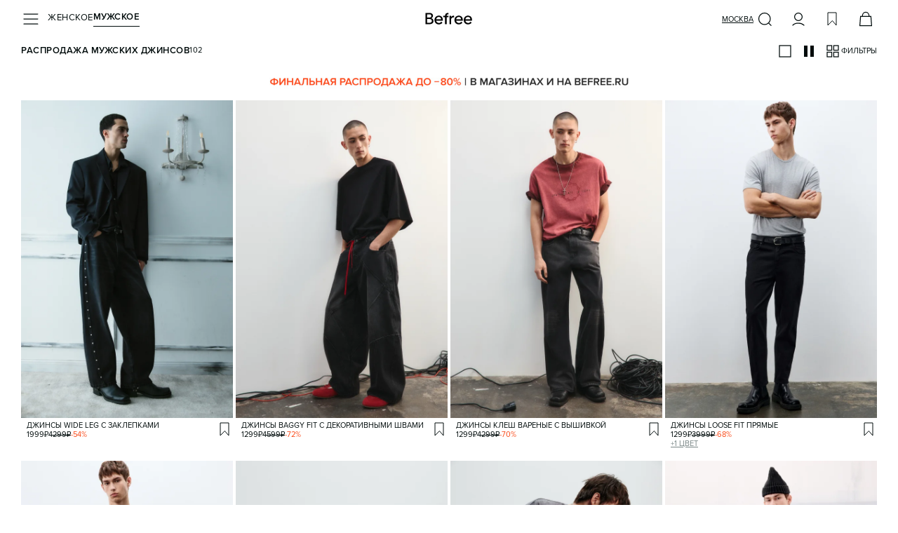

--- FILE ---
content_type: text/html; charset=utf-8
request_url: https://befree.ru/muzhskaya/muz-sale-dzinsy
body_size: 59817
content:
<!DOCTYPE html><html lang="ru"><head><meta charSet="utf-8"/><link rel="preconnect" href="https://tracking.diginetica.net/"/><link rel="preconnect" href="https://tracking-app.diginetica.net/"/><meta name="viewport" content="width=device-width, initial-scale=1, maximum-scale=1, viewport-fit=cover, user-scalable=no"/><link rel="preload" as="image" href="https://imgcdn.befree.ru/storage/misc-content/befree/images/subscription.webp"/><link rel="preload" as="image" href="/images/footer/ru-store.svg"/><link rel="preload" as="image" href="/images/footer/sbp.svg"/><link rel="preload" as="image" href="/images/footer/visa.svg"/><link rel="preload" as="image" href="/images/footer/mastercard.svg"/><link rel="preload" as="image" href="/images/footer/mir.svg"/><link rel="preload" as="image" href="/images/footer/akit.svg"/><link rel="stylesheet" href="/_next/static/css/5a7329ee0b858b20.css" data-precedence="next"/><link rel="stylesheet" href="/_next/static/css/0645429bcf2cdbe1.css" data-precedence="next"/><link rel="stylesheet" href="/_next/static/css/07a098635536dd3e.css" data-precedence="next"/><link rel="preload" as="script" fetchPriority="low" href="/_next/static/chunks/webpack-6c741d13bbe2c423.js"/><script src="/_next/static/chunks/1dd3208c-a5c9b35d172090ec.js" async=""></script><script src="/_next/static/chunks/9997-30076f51caf1e29c.js" async=""></script><script src="/_next/static/chunks/main-app-5ec1ca893e82fcef.js" async=""></script><script src="/_next/static/chunks/87d9c601-eedabcd96103ef34.js" async=""></script><script src="/_next/static/chunks/8bb4d8db-9ab41f0dc8877dd0.js" async=""></script><script src="/_next/static/chunks/2448-f94c70bdf3658e3a.js" async=""></script><script src="/_next/static/chunks/7997-e237034bf65bbff2.js" async=""></script><script src="/_next/static/chunks/4257-1eb265cfaf759fbb.js" async=""></script><script src="/_next/static/chunks/1258-ef5e7cdd4b944c3e.js" async=""></script><script src="/_next/static/chunks/3981-a923200b179bc424.js" async=""></script><script src="/_next/static/chunks/9690-3ab94d8967214b1a.js" async=""></script><script src="/_next/static/chunks/5236-0958c5bc3dee4f2c.js" async=""></script><script src="/_next/static/chunks/6431-72252f78d630e242.js" async=""></script><script src="/_next/static/chunks/6231-744a42e15adc3b5e.js" async=""></script><script src="/_next/static/chunks/9292-470f05df17902a44.js" async=""></script><script src="/_next/static/chunks/9857-c0beab9cc7491818.js" async=""></script><script src="/_next/static/chunks/5320-65f0115c30283d1e.js" async=""></script><script src="/_next/static/chunks/5432-1c0fb62a9f702522.js" async=""></script><script src="/_next/static/chunks/2202-47fb6767141d4cc2.js" async=""></script><script src="/_next/static/chunks/1275-cc4d4f793ac1d0cc.js" async=""></script><script src="/_next/static/chunks/7242-8cafde74b939f3a6.js" async=""></script><script src="/_next/static/chunks/9458-8596cced7929eb03.js" async=""></script><script src="/_next/static/chunks/8650-5cd7f9933dd94fa8.js" async=""></script><script src="/_next/static/chunks/752-2dbe4c9a971e058a.js" async=""></script><script src="/_next/static/chunks/5207-a904d12c46a3452a.js" async=""></script><script src="/_next/static/chunks/8438-5aecedb7c94e47e0.js" async=""></script><script src="/_next/static/chunks/9723-7121afab138596ab.js" async=""></script><script src="/_next/static/chunks/5624-1f13268e5de6effb.js" async=""></script><script src="/_next/static/chunks/8426-16111961e04dedba.js" async=""></script><script src="/_next/static/chunks/553-f6fd101614e6d471.js" async=""></script><script src="/_next/static/chunks/app/global-error-b6b5fcf0dffcc299.js" async=""></script><script src="/_next/static/chunks/app/layout-37fee20f4a97fb1d.js" async=""></script><script src="/_next/static/chunks/app/error-c8dcaf44eea34a9f.js" async=""></script><script src="/_next/static/chunks/app/not-found-b7d1d55f2d044cf2.js" async=""></script><script src="/_next/static/chunks/1136-83c4a76a67ee47e8.js" async=""></script><script src="/_next/static/chunks/9104-0d9c7609245b452d.js" async=""></script><script src="/_next/static/chunks/3604-81bd1e163abf9301.js" async=""></script><script src="/_next/static/chunks/7678-94c0c21bf7ea77dc.js" async=""></script><script src="/_next/static/chunks/1951-aa4752c9d19cb79e.js" async=""></script><script src="/_next/static/chunks/app/%5Bgender%5D/%5B...catalogSlug%5D/page-7bb0e9d53876acff.js" async=""></script><link rel="preload" href="https://cdn.diginetica.net/1967/client.js" as="script"/><link rel="preload" href="https://static.terratraf.io/engine/GP.js" as="script"/><meta name="google-play-app" content="app-id=com.ddgcorp.befree"/><meta name="format-detection" content="telephone=no, date=no, email=no, address=no"/><meta name="color-scheme" content="light only"/><title>Распродажа мужских джинсов «Befree» - скидки на прошлую коллекцию до 70%!</title><meta name="description" content="Распродажа мужских джинсов «Befree» со скидками до 70% - успей купить дешево!"/><link rel="manifest" href="/manifest.json"/><meta name="keywords" content="Джинсы для мужчин, befree, купить, недорого, каталог, интернет-магазин"/><meta name="p:domain_verify" content="00ba77ecdd08e6bd6b2732bad6b89916"/><meta name="google-site-verification" content="F1et6qdm-VV4eVU9t6QSenNxGGBBuDvScKwr-P0zwZo"/><meta property="og:title" content="Распродажа мужских джинсов «Befree» - скидки на прошлую коллекцию до 70%!"/><meta property="og:description" content="Распродажа мужских джинсов «Befree» со скидками до 70% - успей купить дешево!"/><meta property="og:url" content="https://befree.ru/muzhskaya/muz-sale-dzinsy"/><meta property="og:site_name" content="Befree"/><meta property="og:locale" content="ru_RU"/><meta property="og:image:type" content="image/png"/><meta property="og:image:width" content="1200"/><meta property="og:image:height" content="630"/><meta property="og:image" content="https://befree.ru/opengraph-image.png?786b21a2a7a73746"/><meta property="og:type" content="website"/><meta name="twitter:card" content="summary_large_image"/><meta name="twitter:title" content="Распродажа мужских джинсов «Befree» - скидки на прошлую коллекцию до 70%!"/><meta name="twitter:description" content="Распродажа мужских джинсов «Befree» со скидками до 70% - успей купить дешево!"/><meta name="twitter:image:type" content="image/png"/><meta name="twitter:image:width" content="1200"/><meta name="twitter:image:height" content="630"/><meta name="twitter:image" content="https://befree.ru/opengraph-image.png?786b21a2a7a73746"/><link rel="icon" href="/favicon.ico" type="image/x-icon" sizes="120x120"/><link rel="apple-touch-icon" href="/apple-icon.png?7a01f29e72d733ea" type="image/png" sizes="180x180"/><noscript><div><img src="https://mc.yandex.ru/watch/55153801" style="position:absolute;left:-9999px" alt="" loading="lazy"/></div></noscript><script src="/_next/static/chunks/polyfills-c67a75d1b6f99dc8.js" noModule=""></script><style data-styled="" data-styled-version="6.1.15">.bsePvI{font-weight:400;font-weight:600;font-size:13px;line-height:17px;letter-spacing:0.5px;color:#000B0B;text-transform:uppercase;}/*!sc*/
.ieJENO{font-weight:400;font-weight:400;font-size:13px;line-height:17px;letter-spacing:0.5px;color:#000B0B;text-transform:uppercase;}/*!sc*/
.iAlhLw{font-weight:400;font-weight:400;font-size:11px;line-height:13px;text-transform:uppercase;color:#000B0B;-webkit-text-decoration:underline;text-decoration:underline;text-underline-offset:3px;text-decoration-thickness:1px;}/*!sc*/
.imTxFi{font-weight:400;font-weight:700;font-size:17px;line-height:20px;letter-spacing:0.5px;}/*!sc*/
@media (min-width: 1280px){.imTxFi{font-weight:700;font-size:20px;line-height:25px;letter-spacing:1px;}}/*!sc*/
.cQcCRc{font-weight:400;font-weight:400;font-size:13px;line-height:17px;letter-spacing:0.5px;}/*!sc*/
@media (min-width: 1280px){.cQcCRc{font-size:15px;font-weight:700;line-height:20px;letter-spacing:0.5px;}}/*!sc*/
.fzBzDT{font-weight:400;font-weight:400;font-size:11px;line-height:13px;text-transform:uppercase;}/*!sc*/
.elAEfO{font-weight:400;font-weight:400;font-size:11px;line-height:13px;text-transform:uppercase;color:#798686;}/*!sc*/
.cGtWcA{font-weight:400;font-weight:400;font-size:11px;line-height:13px;text-transform:uppercase;color:#303635;}/*!sc*/
.dnmKAT{font-weight:400;font-weight:600;font-size:13px;line-height:17px;letter-spacing:0.5px;text-transform:uppercase;}/*!sc*/
.iZagxf{font-weight:400;font-weight:400;font-size:11px;line-height:15px;letter-spacing:0.5px;color:#798686;}/*!sc*/
.TbXBT{font-weight:400;font-weight:400;font-size:11px;line-height:15px;letter-spacing:0.5px;color:#798686;-webkit-text-decoration:underline;text-decoration:underline;text-underline-offset:3px;text-decoration-thickness:1px;}/*!sc*/
.iuGzgp{font-weight:400;font-size:15px;font-weight:700;line-height:20px;letter-spacing:0.5px;text-transform:lowercase;}/*!sc*/
.kUQzFI{font-weight:400;font-weight:400;font-size:15px;line-height:20px;letter-spacing:0.5px;}/*!sc*/
.hvgjnX{font-weight:400;font-weight:400;font-size:15px;line-height:20px;letter-spacing:0.5px;color:#A1AAAA;-webkit-text-decoration:underline;text-decoration:underline;text-underline-offset:3px;text-decoration-thickness:1px;}/*!sc*/
.fknQtZ{font-weight:400;font-weight:400;font-size:13px;line-height:17px;letter-spacing:0.5px;color:#A1AAAA;}/*!sc*/
.gQLraH{font-weight:400;font-weight:400;font-size:10px;line-height:14px;letter-spacing:0.5px;color:#798686;}/*!sc*/
.bZNYYx{font-weight:400;font-weight:400;font-size:10px;line-height:14px;letter-spacing:0.5px;}/*!sc*/
@media (min-width: 1280px){.bZNYYx{font-weight:400;font-size:13px;line-height:17px;letter-spacing:0.5px;}}/*!sc*/
.dowsTW{font-weight:400;font-weight:400;font-size:11px;line-height:15px;letter-spacing:0.5px;color:#000B0B;text-transform:uppercase;}/*!sc*/
.boiBM{font-weight:400;font-weight:400;font-size:11px;line-height:13px;text-transform:uppercase;color:#000B0B;}/*!sc*/
.jdFdEq{font-weight:400;font-weight:400;font-size:11px;line-height:13px;text-transform:uppercase;color:#000B0B;-webkit-text-decoration:line-through;text-decoration:line-through;text-decoration-thickness:1px;}/*!sc*/
.cdtPsa{font-weight:400;font-weight:400;font-size:11px;line-height:13px;text-transform:uppercase;color:#FA4A19;}/*!sc*/
.fjiCff{font-weight:400;font-weight:400;font-size:11px;line-height:13px;text-transform:uppercase;-webkit-text-decoration:underline;text-decoration:underline;text-underline-offset:3px;text-decoration-thickness:1px;}/*!sc*/
.dhvySN{text-align:center;font-weight:400;font-weight:400;font-size:13px;line-height:17px;letter-spacing:0.5px;}/*!sc*/
.ibTRJJ{font-weight:400;font-weight:400;font-size:11px;line-height:15px;letter-spacing:0.5px;color:#A1AAAA;}/*!sc*/
.gpAsFt{font-weight:400;font-weight:400;font-size:11px;line-height:15px;letter-spacing:0.5px;color:#000B0B;}/*!sc*/
data-styled.g6[id="sc-7b424381-0"]{content:"bsePvI,ieJENO,iAlhLw,imTxFi,cQcCRc,fzBzDT,elAEfO,cGtWcA,dnmKAT,iZagxf,TbXBT,iuGzgp,kUQzFI,hvgjnX,fknQtZ,gQLraH,bZNYYx,dowsTW,boiBM,jdFdEq,cdtPsa,fjiCff,dhvySN,ibTRJJ,gpAsFt,"}/*!sc*/
html,body,div,span,applet,object,iframe,h1,h2,h3,h4,h5,h6,p,blockquote,pre,a,abbr,acronym,address,big,cite,code,del,dfn,em,img,ins,kbd,q,s,samp,small,strike,strong,sub,sup,tt,var,b,u,i,center,dl,dt,dd,menu,ol,ul,li,fieldset,form,label,legend,table,caption,tbody,tfoot,thead,tr,th,td,article,aside,canvas,details,embed,figure,figcaption,footer,header,hgroup,main,menu,nav,output,ruby,section,summary,time,mark,audio,video{margin:0;padding:0;border:0;font-size:100%;font:inherit;vertical-align:baseline;}/*!sc*/
article,aside,details,figcaption,figure,footer,header,hgroup,main,menu,nav,section{display:block;}/*!sc*/
*[hidden]{display:none;}/*!sc*/
body{line-height:1;}/*!sc*/
menu,ol,ul{list-style:none;}/*!sc*/
blockquote,q{quotes:none;}/*!sc*/
blockquote:before,blockquote:after,q:before,q:after{content:'';content:none;}/*!sc*/
table{border-collapse:collapse;border-spacing:0;}/*!sc*/
:root{--screen-height:100dvh;}/*!sc*/
@supports (-webkit-touch-callout:none){:root{--screen-height:100svh;}}/*!sc*/
*{margin:0;padding:0;box-sizing:border-box;box-sizing:border-box;touch-action:manipulation;-webkit-tap-highlight-color:transparent;}/*!sc*/
html{font-size:10px;}/*!sc*/
html,body{height:100%;width:100%;line-height:1.5;font-family:'Proxima',sans-serif;}/*!sc*/
body{color:#000B0B;overflow-x:hidden!important;font-weight:400;font-size:1.2rem;-webkit-scrollbar-gutter:stable;-ms-scrollbar-gutter:stable;scrollbar-gutter:stable;}/*!sc*/
#app{min-height:100%;min-width:100%;}/*!sc*/
#storybook-root{height:100%;padding:24px;background-color:#FFFFFF;}/*!sc*/
[data-story-block="true"]{background-color:#FFFFFF;}/*!sc*/
h1{font-size:2.4rem;font-weight:600;text-align:center;}/*!sc*/
h2{font-size:2.1rem;text-align:center;}/*!sc*/
h3{font-size:1.8rem;text-align:center;}/*!sc*/
h4{font-size:1.6rem;text-align:center;}/*!sc*/
h5{font-size:1.4rem;text-align:center;}/*!sc*/
h6{font-size:1.2rem;text-align:center;}/*!sc*/
button{outline:none;background:none;border:none;padding:0;}/*!sc*/
a{color:inherit;-webkit-text-decoration:none;text-decoration:none;}/*!sc*/
input,button{font-family:'Proxima',sans-serif;}/*!sc*/
select,input,textarea{-webkit-appearance:none;border-radius:0;color:#000B0B;}/*!sc*/
input,button,textarea,select{margin:0;outline:none;background:none;border:none;font:inherit;outline:none;background:none;border:none;}/*!sc*/
button,select{cursor:pointer;}/*!sc*/
ul{list-style:none;}/*!sc*/
input:-webkit-autofill,input:-webkit-autofill:hover,input:-webkit-autofill:focus,input:-webkit-autofill:active,input:-webkit-autofill::first-line{-webkit-transition:background-color 0s 600000s,color 0s 600000s;transition:background-color 0s 600000s,color 0s 600000s;-webkit-background-clip:text;-webkit-text-fill-color:#000B0B;box-shadow:inset 0 0 20px 20px transparent;font-size:15px;font-family:'Proxima',sans-serif!important;}/*!sc*/
.swiper-zoom-target{position:absolute;left:0;top:0;right:0;bottom:0;}/*!sc*/
.overflow-hidden{overflow:hidden!important;}/*!sc*/
.position-fixed{position:fixed!important;}/*!sc*/
@media (min-width: 1280px){.custom-scroll{scrollbar-width:thin;}.custom-scroll::-webkit-scrollbar{width:0.5rem;}.custom-scroll::-webkit-scrollbar-thumb{background:#A1AAAA;border-radius:0.5rem;}}/*!sc*/
.underlined_link{text-underline-offset:2.5px;}/*!sc*/
data-styled.g11[id="sc-global-gIfEUa1"]{content:"sc-global-gIfEUa1,"}/*!sc*/
.dYAsBu{position:fixed;top:calc(10px + env(safe-area-inset-top,20px));left:16px;right:16px;bottom:auto;-webkit-transition:0.25s;transition:0.25s;display:-webkit-box;display:-webkit-flex;display:-ms-flexbox;display:flex;-webkit-flex-direction:column;-ms-flex-direction:column;flex-direction:column;-webkit-box-pack:start;-ms-flex-pack:start;-webkit-justify-content:start;justify-content:start;-webkit-align-items:center;-webkit-box-align:center;-ms-flex-align:center;align-items:center;gap:10px;width:calc(100vw - 32px);max-width:calc(100vw - 32px);z-index:100;}/*!sc*/
@media (min-width: 1280px){.dYAsBu{top:auto;left:auto;right:0;bottom:0;-webkit-box-pack:end;-ms-flex-pack:end;-webkit-justify-content:end;justify-content:end;-webkit-align-items:stretch;-webkit-box-align:stretch;-ms-flex-align:stretch;align-items:stretch;width:auto;max-width:none;}}/*!sc*/
data-styled.g12[id="sc-50e2aec2-0"]{content:"dYAsBu,"}/*!sc*/
.iYvNCo{color:#000B0B;width:24px;height:24px;display:block;background:currentColor;-webkit-flex-shrink:0;-ms-flex-negative:0;flex-shrink:0;-webkit-mask-position:center center;mask-position:center center;-webkit-mask-image:url(https://imgcdn.befree.ru/storage/misc-content/icons/Burger24.svg);mask-image:url(https://imgcdn.befree.ru/storage/misc-content/icons/Burger24.svg);}/*!sc*/
@media (-webkit-max-device-pixel-ratio:1.5),(max-resolution:143dpi),(max-resolution:1.5dppx){.iYvNCo{-webkit-mask-image:url(https://imgcdn.befree.ru/storage/misc-content/icons/low-dpi/Burger24.svg);mask-image:url(https://imgcdn.befree.ru/storage/misc-content/icons/low-dpi/Burger24.svg);}}/*!sc*/
.fTBWvQ{color:#000B0B;width:24px;height:24px;display:block;background:currentColor;-webkit-flex-shrink:0;-ms-flex-negative:0;flex-shrink:0;-webkit-mask-position:center center;mask-position:center center;-webkit-mask-image:url(https://imgcdn.befree.ru/storage/misc-content/icons/Search24.svg);mask-image:url(https://imgcdn.befree.ru/storage/misc-content/icons/Search24.svg);}/*!sc*/
@media (-webkit-max-device-pixel-ratio:1.5),(max-resolution:143dpi),(max-resolution:1.5dppx){.fTBWvQ{-webkit-mask-image:url(https://imgcdn.befree.ru/storage/misc-content/icons/low-dpi/Search24.svg);mask-image:url(https://imgcdn.befree.ru/storage/misc-content/icons/low-dpi/Search24.svg);}}/*!sc*/
.dJXhUM{color:#000B0B;width:24px;height:24px;display:block;background:currentColor;-webkit-flex-shrink:0;-ms-flex-negative:0;flex-shrink:0;-webkit-mask-position:center center;mask-position:center center;-webkit-mask-image:url(https://imgcdn.befree.ru/storage/misc-content/icons/Profile24.svg);mask-image:url(https://imgcdn.befree.ru/storage/misc-content/icons/Profile24.svg);}/*!sc*/
@media (-webkit-max-device-pixel-ratio:1.5),(max-resolution:143dpi),(max-resolution:1.5dppx){.dJXhUM{-webkit-mask-image:url(https://imgcdn.befree.ru/storage/misc-content/icons/low-dpi/Profile24.svg);mask-image:url(https://imgcdn.befree.ru/storage/misc-content/icons/low-dpi/Profile24.svg);}}/*!sc*/
.bwolOE{color:#000B0B;width:24px;height:24px;display:block;background:currentColor;-webkit-flex-shrink:0;-ms-flex-negative:0;flex-shrink:0;-webkit-mask-position:center center;mask-position:center center;-webkit-mask-image:url(https://imgcdn.befree.ru/storage/misc-content/icons/Wish24.svg);mask-image:url(https://imgcdn.befree.ru/storage/misc-content/icons/Wish24.svg);}/*!sc*/
@media (-webkit-max-device-pixel-ratio:1.5),(max-resolution:143dpi),(max-resolution:1.5dppx){.bwolOE{-webkit-mask-image:url(https://imgcdn.befree.ru/storage/misc-content/icons/low-dpi/Wish24.svg);mask-image:url(https://imgcdn.befree.ru/storage/misc-content/icons/low-dpi/Wish24.svg);}}/*!sc*/
.fLRLgM{color:#000B0B;width:24px;height:24px;display:block;background:currentColor;-webkit-flex-shrink:0;-ms-flex-negative:0;flex-shrink:0;-webkit-mask-position:center center;mask-position:center center;-webkit-mask-image:url(https://imgcdn.befree.ru/storage/misc-content/icons/Basket24.svg);mask-image:url(https://imgcdn.befree.ru/storage/misc-content/icons/Basket24.svg);}/*!sc*/
@media (-webkit-max-device-pixel-ratio:1.5),(max-resolution:143dpi),(max-resolution:1.5dppx){.fLRLgM{-webkit-mask-image:url(https://imgcdn.befree.ru/storage/misc-content/icons/low-dpi/Basket24.svg);mask-image:url(https://imgcdn.befree.ru/storage/misc-content/icons/low-dpi/Basket24.svg);}}/*!sc*/
.lfHCKE{color:#000B0B;width:24px;height:24px;display:block;background:currentColor;-webkit-flex-shrink:0;-ms-flex-negative:0;flex-shrink:0;-webkit-mask-position:center center;mask-position:center center;-webkit-mask-image:url(https://imgcdn.befree.ru/storage/misc-content/icons/Calendar24.svg);mask-image:url(https://imgcdn.befree.ru/storage/misc-content/icons/Calendar24.svg);}/*!sc*/
@media (-webkit-max-device-pixel-ratio:1.5),(max-resolution:143dpi),(max-resolution:1.5dppx){.lfHCKE{-webkit-mask-image:url(https://imgcdn.befree.ru/storage/misc-content/icons/low-dpi/Calendar24.svg);mask-image:url(https://imgcdn.befree.ru/storage/misc-content/icons/low-dpi/Calendar24.svg);}}/*!sc*/
.cpMbQw{color:#000B0B;width:14px;height:14px;display:block;background:currentColor;-webkit-flex-shrink:0;-ms-flex-negative:0;flex-shrink:0;-webkit-mask-position:center center;mask-position:center center;-webkit-mask-image:url(https://imgcdn.befree.ru/storage/misc-content/icons/ArrowLite14.svg);mask-image:url(https://imgcdn.befree.ru/storage/misc-content/icons/ArrowLite14.svg);}/*!sc*/
@media (-webkit-max-device-pixel-ratio:1.5),(max-resolution:143dpi),(max-resolution:1.5dppx){.cpMbQw{-webkit-mask-image:url(https://imgcdn.befree.ru/storage/misc-content/icons/low-dpi/ArrowLite14.svg);mask-image:url(https://imgcdn.befree.ru/storage/misc-content/icons/low-dpi/ArrowLite14.svg);}}/*!sc*/
.eJRvDA{color:#000B0B;width:18px;height:18px;display:block;background:currentColor;-webkit-flex-shrink:0;-ms-flex-negative:0;flex-shrink:0;-webkit-mask-position:center center;mask-position:center center;-webkit-mask-image:url(https://imgcdn.befree.ru/storage/misc-content/icons/WishActive18.svg);mask-image:url(https://imgcdn.befree.ru/storage/misc-content/icons/WishActive18.svg);}/*!sc*/
@media (-webkit-max-device-pixel-ratio:1.5),(max-resolution:143dpi),(max-resolution:1.5dppx){.eJRvDA{-webkit-mask-image:url(https://imgcdn.befree.ru/storage/misc-content/icons/low-dpi/WishActive18.svg);mask-image:url(https://imgcdn.befree.ru/storage/misc-content/icons/low-dpi/WishActive18.svg);}}/*!sc*/
.gUXypc{color:#000B0B;width:18px;height:18px;display:block;background:currentColor;-webkit-flex-shrink:0;-ms-flex-negative:0;flex-shrink:0;-webkit-mask-position:center center;mask-position:center center;-webkit-mask-image:url(https://imgcdn.befree.ru/storage/misc-content/icons/Wish18.svg);mask-image:url(https://imgcdn.befree.ru/storage/misc-content/icons/Wish18.svg);}/*!sc*/
@media (-webkit-max-device-pixel-ratio:1.5),(max-resolution:143dpi),(max-resolution:1.5dppx){.gUXypc{-webkit-mask-image:url(https://imgcdn.befree.ru/storage/misc-content/icons/low-dpi/Wish18.svg);mask-image:url(https://imgcdn.befree.ru/storage/misc-content/icons/low-dpi/Wish18.svg);}}/*!sc*/
.hYyqDk{color:#000B0B;width:24px;height:24px;display:block;background:currentColor;-webkit-flex-shrink:0;-ms-flex-negative:0;flex-shrink:0;-webkit-mask-position:center center;mask-position:center center;-webkit-mask-image:url(https://imgcdn.befree.ru/storage/misc-content/icons/WishActive24.svg);mask-image:url(https://imgcdn.befree.ru/storage/misc-content/icons/WishActive24.svg);}/*!sc*/
@media (-webkit-max-device-pixel-ratio:1.5),(max-resolution:143dpi),(max-resolution:1.5dppx){.hYyqDk{-webkit-mask-image:url(https://imgcdn.befree.ru/storage/misc-content/icons/low-dpi/WishActive24.svg);mask-image:url(https://imgcdn.befree.ru/storage/misc-content/icons/low-dpi/WishActive24.svg);}}/*!sc*/
data-styled.g13[id="sc-c1e1bb88-0"]{content:"iYvNCo,fTBWvQ,dJXhUM,bwolOE,fLRLgM,lfHCKE,cpMbQw,eJRvDA,gUXypc,hYyqDk,"}/*!sc*/
.bgyPWt{display:-webkit-box;display:-webkit-flex;display:-ms-flexbox;display:flex;}/*!sc*/
.bgyPWt,.bgyPWt img{width:24px;height:24px;}/*!sc*/
data-styled.g14[id="sc-c1e1bb88-1"]{content:"bgyPWt,"}/*!sc*/
.iQJXwN{padding-bottom:calc(5px + env(safe-area-inset-bottom));}/*!sc*/
@media (min-width: 1280px){.iQJXwN{padding-bottom:5px;padding-right:30px;}}/*!sc*/
data-styled.g19[id="sc-6fe80a09-0"]{content:"iQJXwN,"}/*!sc*/
.kepfwB{top:8px;right:2px;cursor:pointer;position:absolute;color:#A1AAAA;-webkit-transition:color 0.25s;transition:color 0.25s;pointer-events:none;}/*!sc*/
data-styled.g21[id="sc-6ef6936-1"]{content:"kepfwB,"}/*!sc*/
.kRtxqJ{position:absolute;top:-4px;left:0px;-webkit-transition:0.25s;transition:0.25s;-webkit-transform:translate(0,15px);-moz-transform:translate(0,15px);-ms-transform:translate(0,15px);transform:translate(0,15px);transform-origin:top left;pointer-events:none;display:block;}/*!sc*/
data-styled.g22[id="sc-6ef6936-2"]{content:"kRtxqJ,"}/*!sc*/
.dLpaZt{position:relative;-webkit-user-select:none;-moz-user-select:none;-ms-user-select:none;user-select:none;}/*!sc*/
.dLpaZt:has(.sc-6ef6936-1:active) .react-datepicker-wrapper input{border-color:#000B0B;}/*!sc*/
.dLpaZt .react-datepicker-wrapper{width:100%;}/*!sc*/
.dLpaZt .react-datepicker-popper{z-index:2;padding-top:4px;padding-bottom:4px;text-transform:lowercase;}/*!sc*/
.dLpaZt .react-datepicker-popper[data-placement='top']{-webkit-transform:translate( 0,-6px )!important;-moz-transform:translate( 0,-6px )!important;-ms-transform:translate( 0,-6px )!important;transform:translate( 0,-6px )!important;}/*!sc*/
.dLpaZt .react-datepicker-popper[data-placement='bottom']{-webkit-transform:translate( 0,38px )!important;-moz-transform:translate( 0,38px )!important;-ms-transform:translate( 0,38px )!important;transform:translate( 0,38px )!important;}/*!sc*/
.dLpaZt .react-datepicker-popper>div{display:-webkit-box!important;display:-webkit-flex!important;display:-ms-flexbox!important;display:flex!important;}/*!sc*/
.dLpaZt .react-datepicker-popper .react-datepicker{color:#000B0B;font-family:'Proxima',sans-serif;font-size:11px;font-weight:400;line-height:13px;text-transform:uppercase;width:284px;border:1px solid #A1AAAA;border-radius:0px;background-color:#FFFFFF;overflow:hidden;}/*!sc*/
.dLpaZt .react-datepicker-popper .react-datepicker__triangle{display:none;}/*!sc*/
.dLpaZt .react-datepicker-popper .react-datepicker__month{gap:2px;margin:0;display:-ms-grid;display:grid;padding:0 12px 4px 12px;}/*!sc*/
.dLpaZt .react-datepicker-popper .react-datepicker__week,.dLpaZt .react-datepicker-popper .react-datepicker__day-names{gap:6px;display:-ms-grid;display:grid;-ms-grid-columns:repeat(7,1fr);grid-template-columns:repeat(7,1fr);}/*!sc*/
.dLpaZt .react-datepicker-popper .react-datepicker__day-names{padding:0 12px;margin-bottom:2px;}/*!sc*/
.dLpaZt .react-datepicker-popper .react-datepicker__header{border:none;padding:0;position:static;background-color:unset;}/*!sc*/
.dLpaZt .react-datepicker-popper .react-datepicker__day{color:#000B0B;border:1px solid transparent;outline:none;-webkit-transition:0.25s;transition:0.25s;}/*!sc*/
@media (min-width: 1280px){.dLpaZt .react-datepicker-popper .react-datepicker__day:not(.react-datepicker__day--selected):hover{background-color:#F3F3F3;}}/*!sc*/
.dLpaZt .react-datepicker-popper .react-datepicker__day,.dLpaZt .react-datepicker-popper .react-datepicker__day-name{width:32px;height:32px;margin:0;padding:0;display:-webkit-box;display:-webkit-flex;display:-ms-flexbox;display:flex;-webkit-align-items:center;-webkit-box-align:center;-ms-flex-align:center;align-items:center;-webkit-box-pack:center;-ms-flex-pack:center;-webkit-justify-content:center;justify-content:center;border-radius:0;}/*!sc*/
.dLpaZt .react-datepicker-popper .react-datepicker__day:not([aria-disabled='true']):hover{background-color:#F3F3F3;border-radius:0;}/*!sc*/
.dLpaZt .react-datepicker-popper .react-datepicker__day-name{color:#798686;}/*!sc*/
.dLpaZt .react-datepicker-popper .react-datepicker__day--outside-month{color:#A1AAAA;}/*!sc*/
.dLpaZt .react-datepicker-popper .react-datepicker__day--today{color:#000B0B;font-weight:400;border-color:#000B0B;background-color:transparent;}/*!sc*/
.dLpaZt .react-datepicker-popper .react-datepicker__day--selected{color:#FFFFFF;border-color:#000B0B;background-color:#000B0B;}/*!sc*/
.dLpaZt .react-datepicker-popper .react-datepicker__day--disabled{color:#A1AAAA;opacity:0.4;pointer-events:none;}/*!sc*/
.dLpaZt .react-datepicker-popper .react-datepicker__day--keyboard-selected{background-color:unset;}/*!sc*/
.dLpaZt input{color:transparent;width:100%;height:36px;border-bottom:1px solid #A1AAAA;padding:13px 0 10px 0;-webkit-transition:0.25s;transition:0.25s;}/*!sc*/
.dLpaZt input::-webkit-date-and-time-value{text-align:left;}/*!sc*/
.dLpaZt input::-webkit-datetime-edit-day-field:focus,.dLpaZt input::-webkit-datetime-edit-month-field:focus,.dLpaZt input::-webkit-datetime-edit-year-field:focus{color:#FFFFFF;outline:none;background-color:#000B0B;}/*!sc*/
@media (min-width: 1280px){.dLpaZt input:hover{border-color:#798686;}}/*!sc*/
.dLpaZt input{color:transparent;font-family:'Proxima',sans-serif;font-weight:400;font-size:11px;line-height:13px;text-transform:uppercase;}/*!sc*/
.dLpaZt input::-webkit-calendar-picker-indicator{display:none;}/*!sc*/
.dLpaZt input::selection{background:#000B0B;color:#FFFFFF;}/*!sc*/
.dLpaZt input::-moz-selection{background:#000B0B;color:#FFFFFF;}/*!sc*/
@media (min-width: 1280px){.dLpaZt:hover .sc-6ef6936-1{color:#798686;}}/*!sc*/
.dLpaZt .react-datepicker__input-container input::-webkit-input-placeholder{color:transparent;}/*!sc*/
.dLpaZt .react-datepicker__input-container input::-moz-placeholder{color:transparent;}/*!sc*/
.dLpaZt .react-datepicker__input-container input:-ms-input-placeholder{color:transparent;}/*!sc*/
.dLpaZt .react-datepicker__input-container input::placeholder{color:transparent;}/*!sc*/
.dLpaZt input::-webkit-input-placeholder{color:transparent;font-family:'Proxima',sans-serif;font-weight:400;font-size:11px;line-height:13px;text-transform:uppercase;}/*!sc*/
.dLpaZt input::-moz-placeholder{color:transparent;font-family:'Proxima',sans-serif;font-weight:400;font-size:11px;line-height:13px;text-transform:uppercase;}/*!sc*/
.dLpaZt input:-ms-input-placeholder{color:transparent;font-family:'Proxima',sans-serif;font-weight:400;font-size:11px;line-height:13px;text-transform:uppercase;}/*!sc*/
.dLpaZt input::placeholder{color:transparent;font-family:'Proxima',sans-serif;font-weight:400;font-size:11px;line-height:13px;text-transform:uppercase;}/*!sc*/
.dLpaZt input::-webkit-input-placeholder{color:#798686;}/*!sc*/
.dLpaZt input::-moz-placeholder{color:#798686;}/*!sc*/
.dLpaZt input:-ms-input-placeholder{color:#798686;}/*!sc*/
.dLpaZt input::placeholder{color:#798686;}/*!sc*/
data-styled.g23[id="sc-6ef6936-3"]{content:"dLpaZt,"}/*!sc*/
.jiBZWD{position:relative;}/*!sc*/
data-styled.g35[id="sc-860992a6-0"]{content:"jiBZWD,"}/*!sc*/
.egAPHD{position:absolute;top:0;height:36px;width:100%;-webkit-transition:0.25s;transition:0.25s;}/*!sc*/
data-styled.g36[id="sc-860992a6-1"]{content:"egAPHD,"}/*!sc*/
.harxcC{-webkit-transition:0.25s;transition:0.25s;-webkit-transform:rotate(90deg);-moz-transform:rotate(90deg);-ms-transform:rotate(90deg);transform:rotate(90deg);color:#000B0B;}/*!sc*/
data-styled.g37[id="sc-860992a6-2"]{content:"harxcC,"}/*!sc*/
.kDWZgo{position:relative;display:-webkit-box;display:-webkit-flex;display:-ms-flexbox;display:flex;-webkit-flex-direction:column;-ms-flex-direction:column;flex-direction:column;-webkit-box-pack:center;-ms-flex-pack:center;-webkit-justify-content:center;justify-content:center;}/*!sc*/
data-styled.g38[id="sc-860992a6-3"]{content:"kDWZgo,"}/*!sc*/
.fRoEZs{top:0;left:0px;right:0;position:absolute;cursor:pointer;height:36px;-webkit-transition:0.25s;transition:0.25s;border-bottom:1px solid #A1AAAA;padding:10px 6px 8px 0;display:-webkit-box;display:-webkit-flex;display:-ms-flexbox;display:flex;-webkit-align-items:center;-webkit-box-align:center;-ms-flex-align:center;align-items:center;-webkit-box-pack:justify;-webkit-justify-content:space-between;justify-content:space-between;}/*!sc*/
@media (min-width: 1280px){.fRoEZs:hover{border-color:#798686;}.fRoEZs:hover .sc-860992a6-2{color:#798686;}}/*!sc*/
data-styled.g39[id="sc-860992a6-4"]{content:"fRoEZs,"}/*!sc*/
.fKMziy{position:absolute;top:50%;left:0;-webkit-transform:translateY(-50%);-moz-transform:translateY(-50%);-ms-transform:translateY(-50%);transform:translateY(-50%);transform-origin:left center;-webkit-transition:0.25s;transition:0.25s;pointer-events:none;color:#798686;display:-webkit-box;display:-webkit-flex;display:-ms-flexbox;display:flex;-webkit-align-items:center;-webkit-box-align:center;-ms-flex-align:center;align-items:center;-webkit-box-pack:center;-ms-flex-pack:center;-webkit-justify-content:center;justify-content:center;}/*!sc*/
data-styled.g40[id="sc-860992a6-5"]{content:"fKMziy,"}/*!sc*/
.dscfau{opacity:0;display:-webkit-box;display:-webkit-flex;display:-ms-flexbox;display:flex;-webkit-transition:opacity 0.25s;transition:opacity 0.25s;-webkit-flex-direction:column;-ms-flex-direction:column;flex-direction:column;pointer-events:none;position:absolute;top:36px;left:0;right:0;z-index:1;border-bottom:1px solid transparent;border-left:1px solid transparent;border-right:1px solid transparent;background-color:#FFFFFF;}/*!sc*/
data-styled.g42[id="sc-860992a6-7"]{content:"dscfau,"}/*!sc*/
.locPFG{cursor:pointer;padding:7px 6px;-webkit-transition:0.25s;transition:0.25s;text-align:left;}/*!sc*/
@media (min-width: 1280px){.locPFG:hover{color:#798686;}}/*!sc*/
data-styled.g43[id="sc-860992a6-8"]{content:"locPFG,"}/*!sc*/
.fyGUun{position:relative;background-color:transparent;}/*!sc*/
data-styled.g44[id="sc-f791be45-0"]{content:"fyGUun,"}/*!sc*/
.cuNXwU{display:-webkit-box;display:-webkit-flex;display:-ms-flexbox;display:flex;position:relative;-webkit-align-items:center;-webkit-box-align:center;-ms-flex-align:center;align-items:center;-webkit-transition:0.25s;transition:0.25s;border-bottom:1px solid #A1AAAA;}/*!sc*/
@media (min-width: 1280px){.cuNXwU:hover{border-color:#798686;}}/*!sc*/
.cuNXwU:has(input:focus),.cuNXwU:has(textarea:focus){border-color:#000B0B;}/*!sc*/
.cuNXwU input,.cuNXwU textarea{text-transform:uppercase;}/*!sc*/
.cuNXwU:before{content:'';position:absolute;top:0;left:0;width:100%;height:10px;background-color:transparent;}/*!sc*/
data-styled.g45[id="sc-f791be45-1"]{content:"cuNXwU,"}/*!sc*/
.kORabn{position:absolute;top:0;left:0;z-index:1;-webkit-transition:0.25s;transition:0.25s;transform-origin:top left;color:#798686;-webkit-transform:translate(0,13px);-moz-transform:translate(0,13px);-ms-transform:translate(0,13px);transform:translate(0,13px);}/*!sc*/
data-styled.g52[id="sc-f791be45-8"]{content:"kORabn,"}/*!sc*/
.kokcYv{color:inherit;-webkit-transition:0.25s;transition:0.25s;}/*!sc*/
data-styled.g53[id="sc-f791be45-9"]{content:"kokcYv,"}/*!sc*/
.kMGTTF{color:#000B0B;background-color:transparent;overflow:hidden;white-space:nowrap;text-overflow:ellipsis;width:100%;cursor:text;padding:13px 0 10px 0;}/*!sc*/
.kMGTTF{font-size:11px;font-weight:400;line-height:13px;letter-spacing:0px;}/*!sc*/
.kMGTTF:-webkit-autofill,.kMGTTF:-webkit-autofill:hover,.kMGTTF:-webkit-autofill:focus,.kMGTTF:-webkit-autofill:active,.kMGTTF:-webkit-autofill::first-line{font-size:inherit;}/*!sc*/
.kMGTTF:-webkit-autofill,.kMGTTF:-webkit-autofill:hover,.kMGTTF:-webkit-autofill:focus,.kMGTTF:-webkit-autofill:active,.kMGTTF:-webkit-autofill::first-line{-webkit-box-shadow:0 0 0 30px transparent inset!important;background-color:transparent;background:transparent;color:#000B0B;-webkit-text-fill-color:#000B0B;font-size:11px;font-weight:400;line-height:13px;letter-spacing:0px;}/*!sc*/
.kMGTTF::-webkit-input-placeholder{font-size:11px;font-weight:400;line-height:13px;letter-spacing:0px;}/*!sc*/
.kMGTTF::-moz-placeholder{font-size:11px;font-weight:400;line-height:13px;letter-spacing:0px;}/*!sc*/
.kMGTTF:-ms-input-placeholder{font-size:11px;font-weight:400;line-height:13px;letter-spacing:0px;}/*!sc*/
.kMGTTF::placeholder{font-size:11px;font-weight:400;line-height:13px;letter-spacing:0px;}/*!sc*/
.kMGTTF::-webkit-input-placeholder{color:#798686;text-transform:uppercase;}/*!sc*/
.kMGTTF::-moz-placeholder{color:#798686;text-transform:uppercase;}/*!sc*/
.kMGTTF:-ms-input-placeholder{color:#798686;text-transform:uppercase;}/*!sc*/
.kMGTTF::placeholder{color:#798686;text-transform:uppercase;}/*!sc*/
data-styled.g54[id="sc-f791be45-10"]{content:"kMGTTF,"}/*!sc*/
.dfqxai{cursor:pointer;}/*!sc*/
data-styled.g79[id="sc-c7d793ef-0"]{content:"dfqxai,"}/*!sc*/
.dUzNQp{width:-webkit-fit-content;width:-moz-fit-content;width:fit-content;}/*!sc*/
.dUzNQp,.dUzNQp .sc-3616a79b-1{width:100%;}/*!sc*/
data-styled.g80[id="sc-3616a79b-0"]{content:"dUzNQp,"}/*!sc*/
.jPwVTX{cursor:pointer;border:none;padding:0 16px;-webkit-user-select:none;-moz-user-select:none;-ms-user-select:none;user-select:none;display:-webkit-box;display:-webkit-flex;display:-ms-flexbox;display:flex;-webkit-align-items:center;-webkit-box-align:center;-ms-flex-align:center;align-items:center;-webkit-flex-direction:column;-ms-flex-direction:column;flex-direction:column;-webkit-box-pack:center;-ms-flex-pack:center;-webkit-justify-content:center;justify-content:center;height:50px;color:#FFFFFF;-webkit-transition:0.25s;transition:0.25s;background-color:#000B0B;}/*!sc*/
.jPwVTX i{color:inherit;}/*!sc*/
@media (min-width: 1280px){.jPwVTX:hover{background-color:#303635;}}/*!sc*/
.jPwVTX:active{background-color:#303635;}/*!sc*/
.jPwVTX:disabled{color:#000B0B;opacity:0.5;pointer-events:none;background-color:#E4E7E7;}/*!sc*/
data-styled.g81[id="sc-3616a79b-1"]{content:"jPwVTX,"}/*!sc*/
.bzxBwG{gap:8px;display:-webkit-inline-box;display:-webkit-inline-flex;display:-ms-inline-flexbox;display:inline-flex;-webkit-align-items:center;-webkit-box-align:center;-ms-flex-align:center;align-items:center;-webkit-box-pack:center;-ms-flex-pack:center;-webkit-justify-content:center;justify-content:center;}/*!sc*/
data-styled.g82[id="sc-3616a79b-2"]{content:"bzxBwG,"}/*!sc*/
.gpHTmA{padding:2px;}/*!sc*/
data-styled.g88[id="sc-3e1f06d5-0"]{content:"gpHTmA,"}/*!sc*/
.jmOexo{width:16px;height:16px;display:-webkit-box;display:-webkit-flex;display:-ms-flexbox;display:flex;-webkit-align-items:center;-webkit-box-align:center;-ms-flex-align:center;align-items:center;-webkit-box-pack:center;-ms-flex-pack:center;-webkit-justify-content:center;justify-content:center;border:1px solid transparent;-webkit-transition:0.25s;transition:0.25s;}/*!sc*/
.jmOexo i{color:#FFFFFF;}/*!sc*/
data-styled.g89[id="sc-3e1f06d5-1"]{content:"jmOexo,"}/*!sc*/
.cwkxah{display:-webkit-box;display:-webkit-flex;display:-ms-flexbox;display:flex;-webkit-align-items:center;-webkit-box-align:center;-ms-flex-align:center;align-items:center;position:relative;cursor:pointer;-webkit-user-select:none;-moz-user-select:none;-ms-user-select:none;user-select:none;gap:8px;height:100%;-webkit-align-items:center;-webkit-box-align:center;-ms-flex-align:center;align-items:center;}/*!sc*/
.cwkxah .sc-3e1f06d5-1{border-color:#A1AAAA;background-color:#FFFFFF;}/*!sc*/
@media (min-width: 1280px){.cwkxah .sc-3e1f06d5-1:hover{border-color:#303635;}}/*!sc*/
data-styled.g90[id="sc-3e1f06d5-2"]{content:"cwkxah,"}/*!sc*/
.iEFbCb{margin-top:30px;position:relative;}/*!sc*/
@media (min-width: 1280px){.iEFbCb{margin-top:30px;}}/*!sc*/
data-styled.g91[id="sc-9aaf065e-0"]{content:"iEFbCb,"}/*!sc*/
.dOstgW{width:100%;height:100%;object-fit:cover;}/*!sc*/
data-styled.g92[id="sc-9aaf065e-1"]{content:"dOstgW,"}/*!sc*/
.gxtRVj{width:100%;height:100%;display:-webkit-box;display:-webkit-flex;display:-ms-flexbox;display:flex;position:relative;}/*!sc*/
@media (min-width: 1280px){.gxtRVj:before{left:0;right:0;bottom:0;height:372px;content:'';position:absolute;background:linear-gradient( 0.34deg,rgba(0,11,11,0.6) 0.4%,rgba(0,11,11,0.3) 50.64%,rgba(0,10,10,0) 88.22% );}}/*!sc*/
data-styled.g93[id="sc-9aaf065e-2"]{content:"gxtRVj,"}/*!sc*/
.IvfDx{padding:42px 16px;text-align:center;background-color:#F8F9F9;}/*!sc*/
@media (min-width: 1280px){.IvfDx{left:102px;color:#FFFFFF;bottom:46px;padding:0;position:absolute;max-width:1078px;text-align:left;background-color:unset;}}/*!sc*/
data-styled.g94[id="sc-9aaf065e-3"]{content:"IvfDx,"}/*!sc*/
.AjuoR{margin:10px 0;}/*!sc*/
@media (min-width: 1280px){.AjuoR{max-width:457px;}}/*!sc*/
data-styled.g95[id="sc-9aaf065e-4"]{content:"AjuoR,"}/*!sc*/
.cpdVJw{margin-top:0;text-align:left;color:#A1AAAA;}/*!sc*/
@media (min-width: 1280px){.cpdVJw{max-width:576px;}}/*!sc*/
data-styled.g96[id="sc-9aaf065e-5"]{content:"cpdVJw,"}/*!sc*/
.jKZdSH{grid-column:span 2;-webkit-align-items:flex-start;-webkit-box-align:flex-start;-ms-flex-align:flex-start;align-items:flex-start;margin-bottom:5px;margin-bottom:20px;}/*!sc*/
.jKZdSH svg{min-width:30px;}/*!sc*/
@media (min-width: 1280px){.jKZdSH{width:-webkit-max-content;width:-moz-max-content;width:max-content;-webkit-align-items:center;-webkit-box-align:center;-ms-flex-align:center;align-items:center;grid-column:span 4;margin-bottom:0;}}/*!sc*/
data-styled.g97[id="sc-9aaf065e-6"]{content:"jKZdSH,"}/*!sc*/
.fjEqYI{-webkit-order:1;-ms-flex-order:1;order:1;grid-column:span 2;}/*!sc*/
data-styled.g98[id="sc-9aaf065e-7"]{content:"fjEqYI,"}/*!sc*/
@media (min-width: 1280px){.jOAuCF{width:181px;height:40px;}}/*!sc*/
data-styled.g99[id="sc-9aaf065e-8"]{content:"jOAuCF,"}/*!sc*/
.bsvNhI{grid-column:span 2;text-align:left;}/*!sc*/
@media (min-width: 1280px){.bsvNhI{grid-column:unset;margin-top:-1px;}}/*!sc*/
.bsvNhI input:-webkit-autofill{-webkit-box-shadow:0 0 0 30px #FFFFFF inset;}/*!sc*/
data-styled.g100[id="sc-9aaf065e-9"]{content:"bsvNhI,"}/*!sc*/
.bOdSsr .react-datepicker__aria-live{display:none;}/*!sc*/
data-styled.g101[id="sc-9aaf065e-10"]{content:"bOdSsr,"}/*!sc*/
.cmCcxt{height:36px;overflow:visible;}/*!sc*/
data-styled.g102[id="sc-9aaf065e-11"]{content:"cmCcxt,"}/*!sc*/
.eggMCK{gap:9px 15px;display:-ms-grid;display:grid;padding-top:15px;-ms-grid-columns:1fr 1fr;grid-template-columns:1fr 1fr;-ms-grid-rows:repeat(2,minmax(54px,auto));grid-template-rows:repeat(2,minmax(54px,auto));}/*!sc*/
@media (min-width: 1280px){.eggMCK{-ms-grid-columns:343px 164px 164px 200px;grid-template-columns:343px 164px 164px 200px;-ms-grid-rows:minmax(54px,auto);grid-template-rows:minmax(54px,auto);}}/*!sc*/
data-styled.g103[id="sc-9aaf065e-12"]{content:"eggMCK,"}/*!sc*/
.ereIyM{gap:5px;display:-webkit-box;display:-webkit-flex;display:-ms-flexbox;display:flex;-webkit-transition:0.25s;transition:0.25s;-webkit-align-items:center;-webkit-box-align:center;-ms-flex-align:center;align-items:center;}/*!sc*/
data-styled.g108[id="sc-93c0ab23-0"]{content:"ereIyM,"}/*!sc*/
.ezqdYc:hover .sc-93c0ab23-0{color:#FFFFFF;}/*!sc*/
.ezqdYc:active .sc-93c0ab23-0{color:#00D6E5;}/*!sc*/
data-styled.g109[id="sc-93c0ab23-1"]{content:"ezqdYc,"}/*!sc*/
.hPWddR{width:100%;height:60px;display:-webkit-box;display:-webkit-flex;display:-ms-flexbox;display:flex;padding:0 16px;-webkit-align-items:center;-webkit-box-align:center;-ms-flex-align:center;align-items:center;-webkit-box-pack:justify;-webkit-justify-content:space-between;justify-content:space-between;background-color:#000B0BE5;}/*!sc*/
@media (min-width: 1280px){.hPWddR{gap:40px;width:auto;height:auto;padding:0;background-color:unset;}}/*!sc*/
data-styled.g110[id="sc-93c0ab23-2"]{content:"hPWddR,"}/*!sc*/
.xFneZ{display:-webkit-box;display:-webkit-flex;display:-ms-flexbox;display:flex;-webkit-align-items:center;-webkit-box-align:center;-ms-flex-align:center;align-items:center;-webkit-box-pack:center;-ms-flex-pack:center;-webkit-justify-content:center;justify-content:center;background-color:#000B0B;}/*!sc*/
@media (min-width: 1280px){.xFneZ{padding:40px;}}/*!sc*/
data-styled.g111[id="sc-d7f95d1a-0"]{content:"xFneZ,"}/*!sc*/
.gUucHo{width:100%;display:-webkit-box;display:-webkit-flex;display:-ms-flexbox;display:flex;-webkit-flex-direction:column;-ms-flex-direction:column;flex-direction:column;-webkit-box-pack:justify;-webkit-justify-content:space-between;justify-content:space-between;}/*!sc*/
@media (min-width: 1280px){.gUucHo{width:1236px;-webkit-flex-direction:row;-ms-flex-direction:row;flex-direction:row;}}/*!sc*/
data-styled.g112[id="sc-d7f95d1a-1"]{content:"gUucHo,"}/*!sc*/
.hQvRhO{display:-webkit-box;display:-webkit-flex;display:-ms-flexbox;display:flex;width:-webkit-fit-content;width:-moz-fit-content;width:fit-content;}/*!sc*/
data-styled.g113[id="sc-129c9f1a-0"]{content:"hQvRhO,"}/*!sc*/
.knyrns{display:-webkit-box;display:-webkit-flex;display:-ms-flexbox;display:flex;padding-bottom:49px;-webkit-box-pack:center;-ms-flex-pack:center;-webkit-justify-content:center;justify-content:center;background-color:#000B0B;}/*!sc*/
@media (min-width: 1280px){.knyrns{padding-bottom:0;}}/*!sc*/
data-styled.g114[id="sc-449e4990-0"]{content:"knyrns,"}/*!sc*/
.kiuWNl{gap:6px;display:-webkit-box;display:-webkit-flex;display:-ms-flexbox;display:flex;padding:14px;-webkit-box-flex-flow:row wrap;-webkit-flex-flow:row wrap;-ms-flex-flow:row wrap;flex-flow:row wrap;-webkit-align-items:center;-webkit-box-align:center;-ms-flex-align:center;align-items:center;-webkit-box-pack:center;-ms-flex-pack:center;-webkit-justify-content:center;justify-content:center;}/*!sc*/
@media (min-width: 1280px){.kiuWNl{width:1236px;height:44px;padding:0;-webkit-box-flex-flow:row-reverse nowrap;-webkit-flex-flow:row-reverse nowrap;-ms-flex-flow:row-reverse nowrap;flex-flow:row-reverse nowrap;-webkit-box-pack:justify;-webkit-justify-content:space-between;justify-content:space-between;}}/*!sc*/
data-styled.g115[id="sc-449e4990-1"]{content:"kiuWNl,"}/*!sc*/
@media (min-width: 1280px){.bZqaiu{display:none;}}/*!sc*/
data-styled.g116[id="sc-449e4990-2"]{content:"bZqaiu,"}/*!sc*/
.jeWnJj{display:none;}/*!sc*/
@media (min-width: 1280px){.jeWnJj{display:block;}}/*!sc*/
data-styled.g117[id="sc-449e4990-3"]{content:"jeWnJj,"}/*!sc*/
.jIBiIk{display:-webkit-box;display:-webkit-flex;display:-ms-flexbox;display:flex;-webkit-box-flex-flow:row wrap;-webkit-flex-flow:row wrap;-ms-flex-flow:row wrap;flex-flow:row wrap;-webkit-align-items:center;-webkit-box-align:center;-ms-flex-align:center;align-items:center;-webkit-box-pack:space-around;-ms-flex-pack:space-around;-webkit-justify-content:space-around;justify-content:space-around;}/*!sc*/
@media (min-width: 1280px){.jIBiIk{width:100%;margin-left:10px;-webkit-box-pack:justify;-webkit-justify-content:space-between;justify-content:space-between;}}/*!sc*/
data-styled.g118[id="sc-449e4990-4"]{content:"jIBiIk,"}/*!sc*/
.PjhSR{gap:1px 10px;color:#798686;display:-webkit-box;display:-webkit-flex;display:-ms-flexbox;display:flex;-webkit-box-flex-flow:row wrap;-webkit-flex-flow:row wrap;-ms-flex-flow:row wrap;flex-flow:row wrap;-webkit-align-items:center;-webkit-box-align:center;-ms-flex-align:center;align-items:center;-webkit-box-pack:center;-ms-flex-pack:center;-webkit-justify-content:center;justify-content:center;}/*!sc*/
@media (min-width: 1280px){.PjhSR{gap:15px;color:#A1AAAA;}}/*!sc*/
data-styled.g119[id="sc-449e4990-5"]{content:"PjhSR,"}/*!sc*/
.bxrpwH{-webkit-transition:0.25s;transition:0.25s;cursor:pointer;}/*!sc*/
@media (min-width: 1280px){.bxrpwH:hover{color:#FFFFFF;}}/*!sc*/
.bxrpwH:active{color:#00D6E5;}/*!sc*/
data-styled.g120[id="sc-449e4990-6"]{content:"bxrpwH,"}/*!sc*/
.kgwbhy{max-height:30px;overflow:auto;}/*!sc*/
.kgwbhy li{margin-left:20px;}/*!sc*/
data-styled.g121[id="sc-85b1113a-0"]{content:"kgwbhy,"}/*!sc*/
.cWvNmD{width:100vw;display:block;margin-top:auto;padding-bottom:calc(0rem + env(safe-area-inset-bottom));}/*!sc*/
body[data-no-anchor='true'] .cWvNmD{overflow-anchor:none;}/*!sc*/
@media (min-width: 1280px){.cWvNmD{padding-bottom:0;}}/*!sc*/
data-styled.g122[id="sc-21e504eb-0"]{content:"cWvNmD,"}/*!sc*/
@media (min-width: 1280px){.hiElHB{width:1236px;display:-webkit-box;display:-webkit-flex;display:-ms-flexbox;display:flex;-webkit-box-pack:justify;-webkit-justify-content:space-between;justify-content:space-between;}}/*!sc*/
data-styled.g123[id="sc-21e504eb-1"]{content:"hiElHB,"}/*!sc*/
@media (min-width: 1280px){.bmVZaS{display:-webkit-box;display:-webkit-flex;display:-ms-flexbox;display:flex;-webkit-box-pack:center;-ms-flex-pack:center;-webkit-justify-content:center;justify-content:center;background-color:#000B0BE5;}}/*!sc*/
data-styled.g124[id="sc-21e504eb-2"]{content:"bmVZaS,"}/*!sc*/
.bkhPNr{gap:10px;height:60px;display:-webkit-box;display:-webkit-flex;display:-ms-flexbox;display:flex;-webkit-align-items:center;-webkit-box-align:center;-ms-flex-align:center;align-items:center;-webkit-box-pack:center;-ms-flex-pack:center;-webkit-justify-content:center;justify-content:center;background-color:#000B0B;}/*!sc*/
@media (min-width: 1280px){.bkhPNr{height:40px;background-color:unset;}}/*!sc*/
data-styled.g125[id="sc-21e504eb-3"]{content:"bkhPNr,"}/*!sc*/
.eEgkVF{width:40px;height:40px;display:-webkit-box;display:-webkit-flex;display:-ms-flexbox;display:flex;-webkit-align-items:center;-webkit-box-align:center;-ms-flex-align:center;align-items:center;-webkit-box-pack:center;-ms-flex-pack:center;-webkit-justify-content:center;justify-content:center;}/*!sc*/
data-styled.g126[id="sc-21e504eb-4"]{content:"eEgkVF,"}/*!sc*/
.RfGjN{padding:12px;position:relative;}/*!sc*/
.RfGjN i{-webkit-transition:0.25s;transition:0.25s;}/*!sc*/
.RfGjN:active i{color:#00A8B4;}/*!sc*/
data-styled.g127[id="sc-957a6a2a-0"]{content:"RfGjN,"}/*!sc*/
.kzheoF{padding:8px 12px 8px 4px;}/*!sc*/
data-styled.g134[id="sc-cdbddb2c-0"]{content:"kzheoF,"}/*!sc*/
.hFrBGN{-webkit-align-self:center;-ms-flex-item-align:center;-ms-grid-row-align:center;align-self:center;}/*!sc*/
data-styled.g233[id="sc-66eaa1d7-0"]{content:"hFrBGN,"}/*!sc*/
.iRJYhP{top:0;width:100%;z-index:4;position:-webkit-sticky;position:sticky;padding-top:env(safe-area-inset-top);background-color:#FFFFFF;display:block;}/*!sc*/
@media (min-width: 1280px){.iRJYhP{top:0;position:-webkit-sticky;position:sticky;padding-top:0;}}/*!sc*/
data-styled.g237[id="sc-218cb48b-0"]{content:"iRJYhP,"}/*!sc*/
.ivkvvz{width:100vw;gap:4px;display:-ms-grid;display:grid;-ms-grid-columns:48px minmax(0,1fr) 40px;grid-template-columns:48px minmax(0,1fr) 40px;z-index:3;position:relative;-webkit-align-items:center;-webkit-box-align:center;-ms-flex-align:center;align-items:center;-webkit-box-pack:justify;-webkit-justify-content:space-between;justify-content:space-between;background-color:#FFFFFF;}/*!sc*/
@media (min-width: 1280px){.ivkvvz{gap:0px;height:54px;display:-webkit-box;display:-webkit-flex;display:-ms-flexbox;display:flex;padding-right:20px;}}/*!sc*/
data-styled.g238[id="sc-218cb48b-1"]{content:"ivkvvz,"}/*!sc*/
.lpuKhm{gap:20px;display:none;-webkit-align-items:center;-webkit-box-align:center;-ms-flex-align:center;align-items:center;-webkit-transition:0.3s linear;transition:0.3s linear;}/*!sc*/
@media (min-width: 1280px){.lpuKhm{display:-webkit-box;display:-webkit-flex;display:-ms-flexbox;display:flex;padding:0 2px 0 46px;}}/*!sc*/
data-styled.g239[id="sc-218cb48b-2"]{content:"lpuKhm,"}/*!sc*/
.kAqaEd{display:-webkit-box;display:-webkit-flex;display:-ms-flexbox;display:flex;-webkit-align-items:center;-webkit-box-align:center;-ms-flex-align:center;align-items:center;gap:5px;}/*!sc*/
data-styled.g240[id="sc-218cb48b-3"]{content:"kAqaEd,"}/*!sc*/
.WtEOn{display:-webkit-box;display:-webkit-flex;display:-ms-flexbox;display:flex;position:absolute;left:50%;-webkit-transform:translateX(-50%);-moz-transform:translateX(-50%);-ms-transform:translateX(-50%);transform:translateX(-50%);-webkit-transition:0.25s;transition:0.25s;}/*!sc*/
data-styled.g241[id="sc-218cb48b-4"]{content:"WtEOn,"}/*!sc*/
.BqWUN{display:block;-ms-grid-column:3;grid-column:3;}/*!sc*/
@media (min-width: 1280px){.BqWUN{display:none;}}/*!sc*/
data-styled.g242[id="sc-218cb48b-5"]{content:"BqWUN,"}/*!sc*/
.jThzjG{white-space:nowrap;cursor:pointer;}/*!sc*/
data-styled.g246[id="sc-816d0ddc-0"]{content:"jThzjG,"}/*!sc*/
.dVhivo{height:37px;display:none;}/*!sc*/
@media (min-width: 1280px){.dVhivo{display:-webkit-box;display:-webkit-flex;display:-ms-flexbox;display:flex;gap:24px;}}/*!sc*/
data-styled.g252[id="sc-b986d172-0"]{content:"dVhivo,"}/*!sc*/
.kfiJnK{display:-webkit-box;display:-webkit-flex;display:-ms-flexbox;display:flex;-webkit-align-items:center;-webkit-box-align:center;-ms-flex-align:center;align-items:center;height:100%;padding:8px 0;}/*!sc*/
data-styled.g253[id="sc-b986d172-1"]{content:"kfiJnK,"}/*!sc*/
.lnDoUG{padding-bottom:4px;border-bottom:0px solid transparent;border-bottom:1px solid #000B0B;}/*!sc*/
.elyEua{padding-bottom:4px;border-bottom:0px solid transparent;}/*!sc*/
data-styled.g254[id="sc-b986d172-2"]{content:"lnDoUG,elyEua,"}/*!sc*/
.eIrkFI{display:-webkit-box;display:-webkit-flex;display:-ms-flexbox;display:flex;-webkit-align-items:center;-webkit-box-align:center;-ms-flex-align:center;align-items:center;gap:10px;}/*!sc*/
@media (min-width: 1280px){.eIrkFI{padding-left:20px;}}/*!sc*/
data-styled.g255[id="sc-66bf0fa3-0"]{content:"eIrkFI,"}/*!sc*/
#__next{display:-webkit-box;display:-webkit-flex;display:-ms-flexbox;display:flex;min-height:100vh;-webkit-flex-direction:column;-ms-flex-direction:column;flex-direction:column;}/*!sc*/
[data-podeli="modal"] *,#podeli_widget *{font-family:'Proxima-podeli',sans-serif!important;}/*!sc*/
@media (prefers-color-scheme:dark){html,body{color:#000B0B;background-color:#FFFFFF;}}/*!sc*/
[data-af-custom-fonts="af-creatives-text"]{font-family:'Proxima'!important;}/*!sc*/
.custom-sheet [data-rsbs-overlay],.custom-sheet [data-rsbs-backdrop],.custom-sheet [data-rsbs-root]:after{z-index:var(--modal-z-index,99)!important;}/*!sc*/
.custom-sheet [data-rsbs-header]{padding-top:12px!important;}/*!sc*/
.custom-sheet [data-rsbs-header]:before{top:8px!important;}/*!sc*/
*{scrollbar-width:thin;scrollbar-color:#E4E7E7 transparent;}/*!sc*/
*::-webkit-scrollbar{width:4px;height:4px;background-color:transparent;}/*!sc*/
*::-webkit-scrollbar-thumb{border-radius:10px;background-color:#E4E7E7;}/*!sc*/
data-styled.g286[id="sc-global-xIRKA1"]{content:"sc-global-xIRKA1,"}/*!sc*/
.deemoY{-webkit-transition:width 0.3s;transition:width 0.3s;width:14px;}/*!sc*/
.deemoY path{-webkit-transition:fill 0.3s;transition:fill 0.3s;}/*!sc*/
.deemoY path{fill:#99dce1;}/*!sc*/
.cwnYgk{-webkit-transition:width 0.3s;transition:width 0.3s;width:18px;}/*!sc*/
.cwnYgk path{-webkit-transition:fill 0.3s;transition:fill 0.3s;}/*!sc*/
.cwnYgk path{fill:#66cbd2;}/*!sc*/
.loWiHd{-webkit-transition:width 0.3s;transition:width 0.3s;width:26px;}/*!sc*/
.loWiHd path{-webkit-transition:fill 0.3s;transition:fill 0.3s;}/*!sc*/
.loWiHd path{fill:#00A8B4;}/*!sc*/
data-styled.g287[id="sc-423fada5-0"]{content:"deemoY,cwnYgk,loWiHd,"}/*!sc*/
.gSjdyz{gap:16px;width:-webkit-max-content;width:-moz-max-content;width:max-content;display:-webkit-box;display:-webkit-flex;display:-ms-flexbox;display:flex;-webkit-align-items:center;-webkit-box-align:center;-ms-flex-align:center;align-items:center;-webkit-box-pack:center;-ms-flex-pack:center;-webkit-justify-content:center;justify-content:center;opacity:0;visibility:hidden;z-index:12;position:fixed;top:0;left:0;right:0;bottom:0;width:100%;background-color:#ffffffe5;}/*!sc*/
data-styled.g288[id="sc-423fada5-1"]{content:"gSjdyz,"}/*!sc*/
.cSGDSu{background-color:#FFFFFF;}/*!sc*/
data-styled.g289[id="sc-335e25c4-0"]{content:"cSGDSu,"}/*!sc*/
.ixkYkI{gap:4px;display:-webkit-box;display:-webkit-flex;display:-ms-flexbox;display:flex;-webkit-align-items:center;-webkit-box-align:center;-ms-flex-align:center;align-items:center;}/*!sc*/
data-styled.g310[id="sc-6407de65-0"]{content:"ixkYkI,"}/*!sc*/
.fUVOaH{margin-right:0px;}/*!sc*/
data-styled.g311[id="sc-6407de65-1"]{content:"fUVOaH,"}/*!sc*/
.fdrJKc{position:relative;z-index:2;}/*!sc*/
data-styled.g312[id="sc-91b3ab19-0"]{content:"fdrJKc,"}/*!sc*/
.eqDUyU{-webkit-transition:0.25s;transition:0.25s;}/*!sc*/
data-styled.g313[id="sc-91b3ab19-1"]{content:"eqDUyU,"}/*!sc*/
.bsepRk{opacity:0;position:absolute;}/*!sc*/
data-styled.g314[id="sc-91b3ab19-2"]{content:"bsepRk,"}/*!sc*/
.kqbjzh{-webkit-transition:0.25s;transition:0.25s;}/*!sc*/
data-styled.g316[id="sc-91b3ab19-4"]{content:"kqbjzh,"}/*!sc*/
.jFrVgj{opacity:0;position:absolute;}/*!sc*/
data-styled.g317[id="sc-91b3ab19-5"]{content:"jFrVgj,"}/*!sc*/
.cRMDc{display:-webkit-box;display:-webkit-flex;display:-ms-flexbox;display:flex;position:relative;-webkit-box-pack:center;-ms-flex-pack:center;-webkit-justify-content:center;justify-content:center;width:24px;height:24px;width:24px!important;height:24px!important;}/*!sc*/
.cRMDc .sc-91b3ab19-1{display:block;}/*!sc*/
.cRMDc .sc-91b3ab19-4{display:none;}/*!sc*/
@media (min-width: 1280px){.cRMDc{width:48px;height:48px;}.cRMDc .sc-91b3ab19-1{display:none;}.cRMDc .sc-91b3ab19-4{display:block;}}/*!sc*/
data-styled.g319[id="sc-91b3ab19-7"]{content:"cRMDc,"}/*!sc*/
.jsPWMt{position:relative;overflow:hidden;}/*!sc*/
.jsPWMt *{-webkit-user-select:none;-moz-user-select:none;-ms-user-select:none;user-select:none;-webkit-user-drag:none;}/*!sc*/
data-styled.g320[id="sc-a0d6ee61-0"]{content:"jsPWMt,"}/*!sc*/
.AWnf{display:-moz-box;display:-webkit-box;overflow:hidden;text-overflow:ellipsis;-moz-box-orient:vertical;-webkit-box-orient:vertical;-webkit-line-clamp:2;}/*!sc*/
data-styled.g321[id="sc-a0d6ee61-1"]{content:"AWnf,"}/*!sc*/
.jfixMg{display:-webkit-box;display:-webkit-flex;display:-ms-flexbox;display:flex;padding:4px 0 0 8px;}/*!sc*/
@media (min-width: 1280px){.jfixMg{padding:4px 0 0 8px;}}/*!sc*/
data-styled.g322[id="sc-a0d6ee61-2"]{content:"jfixMg,"}/*!sc*/
.liGEjk{gap:4px;-webkit-flex:1;-ms-flex:1;flex:1;display:-webkit-box;display:-webkit-flex;display:-ms-flexbox;display:flex;overflow:hidden;-webkit-flex-direction:column;-ms-flex-direction:column;flex-direction:column;}/*!sc*/
data-styled.g323[id="sc-a0d6ee61-3"]{content:"liGEjk,"}/*!sc*/
.cmGhTA button{position:relative;-webkit-box-pack:end;-ms-flex-pack:end;-webkit-justify-content:end;justify-content:end;}/*!sc*/
.cmGhTA button:before{content:'';top:-14px;left:-9px;width:48px;height:48px;position:absolute;}/*!sc*/
@media (min-width: 1280px){.cmGhTA button:before{display:none;}}/*!sc*/
data-styled.g324[id="sc-a0d6ee61-4"]{content:"cmGhTA,"}/*!sc*/
.gLokOa{color:#798686;-webkit-transition:0.25s;transition:0.25s;}/*!sc*/
@media (min-width: 1280px){.gLokOa:hover{color:#303635;}}/*!sc*/
.gLokOa:active{color:#000B0B;}/*!sc*/
data-styled.g325[id="sc-a0d6ee61-5"]{content:"gLokOa,"}/*!sc*/
.iUKJSO{height:100%;display:-webkit-box;display:-webkit-flex;display:-ms-flexbox;display:flex;}/*!sc*/
.iUKJSO img{width:100%;height:100%;object-fit:cover;}/*!sc*/
.iUKJSO picture{width:100%;}/*!sc*/
data-styled.g326[id="sc-5a459300-0"]{content:"iUKJSO,"}/*!sc*/
.hgSlAq{display:-webkit-box;display:-webkit-flex;display:-ms-flexbox;display:flex;-webkit-box-flex-wrap:wrap;-webkit-flex-wrap:wrap;-ms-flex-wrap:wrap;flex-wrap:wrap;}/*!sc*/
data-styled.g334[id="sc-dcc179ca-0"]{content:"hgSlAq,"}/*!sc*/
.cwNHaG{width:100%;height:0;overflow:hidden;position:relative;padding-bottom:150%;background-color:#F8F9F9;}/*!sc*/
data-styled.g337[id="sc-8c1034ad-2"]{content:"cwNHaG,"}/*!sc*/
.eDPOXP{left:4px;bottom:4px;z-index:1;position:absolute;}/*!sc*/
data-styled.g338[id="sc-8c1034ad-3"]{content:"eDPOXP,"}/*!sc*/
.iVjceQ{opacity:1;}/*!sc*/
data-styled.g339[id="sc-8c1034ad-4"]{content:"iVjceQ,"}/*!sc*/
.etOLQz{gap:16px;display:-webkit-box;display:-webkit-flex;display:-ms-flexbox;display:flex;-webkit-box-flex-wrap:wrap;-webkit-flex-wrap:wrap;-ms-flex-wrap:wrap;flex-wrap:wrap;-webkit-transform:scale(0.9);-moz-transform:scale(0.9);-ms-transform:scale(0.9);transform:scale(0.9);transform-origin:left;}/*!sc*/
.etOLQz a{-webkit-transition:0.25s;transition:0.25s;border-radius:9px;}/*!sc*/
.etOLQz a:hover{box-shadow:2px 2px 4px 0px #99DCE13F;}/*!sc*/
@media (min-width: 1280px){.etOLQz{-webkit-transform:none;-moz-transform:none;-ms-transform:none;transform:none;margin-top:5px;-webkit-flex-direction:column;-ms-flex-direction:column;flex-direction:column;-webkit-box-flex-wrap:nowrap;-webkit-flex-wrap:nowrap;-ms-flex-wrap:nowrap;flex-wrap:nowrap;}}/*!sc*/
data-styled.g362[id="sc-c8537851-0"]{content:"etOLQz,"}/*!sc*/
.yaROH{gap:16px;display:-webkit-box;display:-webkit-flex;display:-ms-flexbox;display:flex;-webkit-flex-direction:column;-ms-flex-direction:column;flex-direction:column;padding-top:4px;padding-bottom:13px;}/*!sc*/
.yaROH a{color:#E4E7E7;-webkit-transition:0.25s;transition:0.25s;}/*!sc*/
@media (min-width: 1280px){.yaROH a{color:#F8F9F9;}.yaROH a:hover{color:#00D6E5;}}/*!sc*/
.yaROH a:active{color:#00A8B4;}/*!sc*/
@media (min-width: 1280px){.yaROH{padding:0;}}/*!sc*/
data-styled.g363[id="sc-de62eb17-0"]{content:"yaROH,"}/*!sc*/
.eIJRLK{gap:16px;display:-webkit-box;display:-webkit-flex;display:-ms-flexbox;display:flex;margin-top:20px;-webkit-align-items:flex-start;-webkit-box-align:flex-start;-ms-flex-align:flex-start;align-items:flex-start;margin-bottom:5px;-webkit-flex-direction:row;-ms-flex-direction:row;flex-direction:row;}/*!sc*/
.eIJRLK a{color:#FFFFFF;-webkit-transition:0.25s;transition:0.25s;}/*!sc*/
@media (min-width: 1280px){.eIJRLK a:hover{color:#00A8B4;}}/*!sc*/
.eIJRLK a:active{color:#00D6E5;}/*!sc*/
data-styled.g364[id="sc-be8bd06e-0"]{content:"eIJRLK,"}/*!sc*/
.kgSXzi{color:#FFFFFF;margin-bottom:15px;}/*!sc*/
.kgSXzi span{display:none;}/*!sc*/
@media (min-width: 1280px){.kgSXzi{color:#A1AAAA;}.kgSXzi span{display:inline;}}/*!sc*/
data-styled.g365[id="sc-cd1b35ec-0"]{content:"kgSXzi,"}/*!sc*/
.fwBlXS{display:-ms-grid;display:grid;-ms-grid-column-gap:10px;grid-column-gap:10px;-ms-grid-columns:repeat(3,1fr);grid-template-columns:repeat(3,1fr);}/*!sc*/
data-styled.g387[id="sc-763f37b7-0"]{content:"fwBlXS,"}/*!sc*/
.fLCQwI{display:block;}/*!sc*/
.gruIsr{display:none;}/*!sc*/
data-styled.g388[id="sc-763f37b7-1"]{content:"fLCQwI,gruIsr,"}/*!sc*/
.iNOLGe{gap:4px;display:-webkit-box;display:-webkit-flex;display:-ms-flexbox;display:flex;}/*!sc*/
data-styled.g395[id="sc-a7f14b57-0"]{content:"iNOLGe,"}/*!sc*/
.bzpiXZ{overflow:hidden;white-space:nowrap;text-overflow:ellipsis;}/*!sc*/
data-styled.g396[id="sc-a7f14b57-1"]{content:"bzpiXZ,"}/*!sc*/
.cXHRAh{gap:0px;display:-ms-grid;display:grid;-ms-grid-rows:1fr;grid-template-rows:1fr;-ms-grid-columns:repeat(4,minmax(0,1fr));grid-template-columns:repeat(4,minmax(0,1fr));top:calc(env(safe-area-inset-top) + 48px);z-index:3;position:-webkit-sticky;position:sticky;background-color:#FFFFFF;-webkit-transform:translateY(0);-moz-transform:translateY(0);-ms-transform:translateY(0);transform:translateY(0);-webkit-transition:0.25s ease;transition:0.25s ease;}/*!sc*/
@media (min-width: 1280px){.cXHRAh{top:calc(env(safe-area-inset-top) + 54px);height:37px;padding:0 30px;-webkit-align-items:center;-webkit-box-align:center;-ms-flex-align:center;align-items:center;-ms-grid-rows:1fr;grid-template-rows:1fr;}}/*!sc*/
data-styled.g397[id="sc-7cfec55e-0"]{content:"cXHRAh,"}/*!sc*/
.fovYwg{display:none;}/*!sc*/
@media (min-width: 1280px){.fovYwg{display:block;overflow:hidden;grid-area:1/1/2/2;}}/*!sc*/
data-styled.g398[id="sc-7cfec55e-1"]{content:"fovYwg,"}/*!sc*/
.laxRFH{display:none;height:37px;padding:8px 0;grid-area:2/1/3/5;}/*!sc*/
@media (min-width: 1280px){.laxRFH{height:unset;padding:0;grid-area:1/2/2/4;}}/*!sc*/
data-styled.g399[id="sc-7cfec55e-2"]{content:"laxRFH,"}/*!sc*/
.jpumEe{display:-webkit-box;display:-webkit-flex;display:-ms-flexbox;display:flex;grid-area:1/1/2/5;-webkit-align-items:center;-webkit-box-align:center;-ms-flex-align:center;align-items:center;-webkit-box-pack:justify;-webkit-justify-content:space-between;justify-content:space-between;height:39px;padding:0 16px;}/*!sc*/
@media (min-width: 1280px){.jpumEe{height:unset;padding:0;grid-area:1/4/2/5;-ms-grid-column-gap:20px;grid-column-gap:20px;-webkit-box-pack:end;-ms-flex-pack:end;-webkit-justify-content:flex-end;justify-content:flex-end;}}/*!sc*/
data-styled.g400[id="sc-7cfec55e-3"]{content:"jpumEe,"}/*!sc*/
.gwyEPi{position:relative;}/*!sc*/
.gwyEPi:after,.gwyEPi:before{top:0;width:15px;content:'';height:44px;bottom:0;display:block;position:absolute;background:linear-gradient( 270deg,#ffffff 30.71%,rgba(255,255,255,0) 100% );}/*!sc*/
.gwyEPi:before{left:0;-webkit-transform:rotate(180deg);-moz-transform:rotate(180deg);-ms-transform:rotate(180deg);transform:rotate(180deg);}/*!sc*/
.gwyEPi:after{right:0;}/*!sc*/
data-styled.g401[id="sc-8ac4fd35-0"]{content:"gwyEPi,"}/*!sc*/
.bhKNkL{gap:2px;cursor:default;display:-webkit-box;display:-webkit-flex;display:-ms-flexbox;display:flex;padding:15px 16px;overflow:auto;white-space:nowrap;-webkit-align-items:center;-webkit-box-align:center;-ms-flex-align:center;align-items:center;text-transform:lowercase;scrollbar-width:thin;scrollbar-color:transparent transparent;scrollbar-width:none;-ms-overflow-style:none;}/*!sc*/
.bhKNkL::-webkit-scrollbar{width:4px;height:4px;background-color:transparent;}/*!sc*/
.bhKNkL::-webkit-scrollbar-thumb{border-radius:10px;background-color:transparent;}/*!sc*/
.bhKNkL::-webkit-scrollbar{width:0;height:0;display:none;}/*!sc*/
data-styled.g402[id="sc-8ac4fd35-1"]{content:"bhKNkL,"}/*!sc*/
@media (min-width: 1280px){.fUEKLX{padding:0 14px;margin-top:16px;}}/*!sc*/
data-styled.g403[id="sc-304158b2-0"]{content:"fUEKLX,"}/*!sc*/
.bBXqxd{width:100%;height:calc(100vw / 9.3);display:block;}/*!sc*/
@media (min-width: 1280px){.bBXqxd{height:calc(100vw / 28.8);}}/*!sc*/
data-styled.g404[id="sc-cd265fd5-0"]{content:"bBXqxd,"}/*!sc*/
.bCLBHe{-webkit-transform:rotate(90deg);-moz-transform:rotate(90deg);-ms-transform:rotate(90deg);transform:rotate(90deg);pointer-events:none;}/*!sc*/
.bCLBHe svg{width:16px;height:16px;}/*!sc*/
.etqmdC{-webkit-transform:rotate(180deg);-moz-transform:rotate(180deg);-ms-transform:rotate(180deg);transform:rotate(180deg);pointer-events:none;}/*!sc*/
.etqmdC svg{width:16px;height:16px;}/*!sc*/
.cpiMjS{cursor:pointer;}/*!sc*/
.cpiMjS svg{width:16px;height:16px;}/*!sc*/
.bFNMXJ{-webkit-transform:rotate(-90deg);-moz-transform:rotate(-90deg);-ms-transform:rotate(-90deg);transform:rotate(-90deg);cursor:pointer;}/*!sc*/
.bFNMXJ svg{width:16px;height:16px;}/*!sc*/
data-styled.g407[id="sc-60ce5a20-0"]{content:"bCLBHe,etqmdC,cpiMjS,bFNMXJ,"}/*!sc*/
.haTZqC{cursor:pointer;}/*!sc*/
data-styled.g414[id="sc-20ea19b6-0"]{content:"haTZqC,"}/*!sc*/
.kGqkdq,.kGqkdq *{-webkit-user-select:none;-moz-user-select:none;-ms-user-select:none;user-select:none;}/*!sc*/
data-styled.g415[id="sc-1c488063-0"]{content:"kGqkdq,"}/*!sc*/
.bebAq{gap:4px;display:-webkit-box;display:-webkit-flex;display:-ms-flexbox;display:flex;-webkit-align-items:center;-webkit-box-align:center;-ms-flex-align:center;align-items:center;}/*!sc*/
.bebAq li[data-type='pagination-arrow']{height:28px;border:1px solid #F8F9F9;display:-webkit-box;display:-webkit-flex;display:-ms-flexbox;display:flex;padding:5px;-webkit-transition:border-color 0.25s,background-color 0.25s;transition:border-color 0.25s,background-color 0.25s;-webkit-align-items:center;-webkit-box-align:center;-ms-flex-align:center;align-items:center;background-color:transparent;}/*!sc*/
.bebAq li[data-type='pagination-arrow'] svg{width:16px;height:16px;padding:2.5px;}/*!sc*/
@media (min-width: 1280px){.bebAq li[data-type='pagination-arrow']:hover{border-color:#E4E7E7;background-color:#E4E7E7;}}/*!sc*/
.bebAq li[data-type='pagination-arrow'][data-disabled='true']{border-color:transparent;background-color:transparent;}/*!sc*/
.bebAq li[data-type='pagination-arrow'][data-disabled='true'] svg{color:#A1AAAA;}/*!sc*/
.bebAq li[data-type='pagination-item']{color:#000B0B;height:28px;cursor:pointer;-webkit-transition:0.25s;transition:0.25s;background-color:transparent;}/*!sc*/
@media (min-width: 1280px){.bebAq li[data-type='pagination-item']:hover{background-color:#E4E7E7;}}/*!sc*/
.bebAq li[data-type='pagination-item'][data-selected='true']{background-color:#F8F9F9;}/*!sc*/
data-styled.g416[id="sc-c7a798b4-0"]{content:"bebAq,"}/*!sc*/
.igdigH{display:block;padding:5px 12px;}/*!sc*/
data-styled.g417[id="sc-7cd80bb3-0"]{content:"igdigH,"}/*!sc*/
.cqkkqZ img{position:absolute;top:0;left:0;width:100%;height:100%;object-fit:cover;}/*!sc*/
.cqkkqZ .swiper-slide{width:100%;height:0;overflow:hidden;position:relative;padding-bottom:150%;}/*!sc*/
data-styled.g418[id="sc-a0b63882-0"]{content:"cqkkqZ,"}/*!sc*/
.dKkQye{position:fixed;z-index:3;right:16px;bottom:calc(50px + env(safe-area-inset-bottom) + 24px);width:40px;height:40px;border-radius:50%;box-shadow:0px 0px 20px 0px #000B0B19;-webkit-backdrop-filter:blur(15px);backdrop-filter:blur(15px);background-color:#FFFFFF99;display:-webkit-box;display:-webkit-flex;display:-ms-flexbox;display:flex;-webkit-align-items:center;-webkit-box-align:center;-ms-flex-align:center;align-items:center;-webkit-box-pack:center;-ms-flex-pack:center;-webkit-justify-content:center;justify-content:center;-webkit-transform:translateX(calc(100% + 56px));-moz-transform:translateX(calc(100% + 56px));-ms-transform:translateX(calc(100% + 56px));transform:translateX(calc(100% + 56px));-webkit-transition:0.25s ease-in-out;transition:0.25s ease-in-out;}/*!sc*/
.dKkQye img{-webkit-transform:rotate(90deg);-moz-transform:rotate(90deg);-ms-transform:rotate(90deg);transform:rotate(90deg);}/*!sc*/
@media (min-width: 1280px){.dKkQye{bottom:24px;}}/*!sc*/
data-styled.g419[id="sc-29dfa35d-0"]{content:"dKkQye,"}/*!sc*/
.Nieuq{width:100%;height:auto;display:-webkit-box;display:-webkit-flex;display:-ms-flexbox;display:flex;overflow:hidden;-webkit-align-items:center;-webkit-box-align:center;-ms-flex-align:center;align-items:center;-webkit-box-pack:center;-ms-flex-pack:center;-webkit-justify-content:center;justify-content:center;}/*!sc*/
data-styled.g420[id="sc-f8365c6c-0"]{content:"Nieuq,"}/*!sc*/
.kzVLGN{width:100%;padding:15px 16px;margin-top:10px;}/*!sc*/
@media (min-width: 1280px){.kzVLGN{max-width:1140px;}}/*!sc*/
.kzVLGN h2,.kzVLGN h3,.kzVLGN h4,.kzVLGN h5,.kzVLGN h6{font-weight:700;font-size:15px;line-height:20px;letter-spacing:0.5px;}/*!sc*/
.kzVLGN p{font-weight:400;font-size:12px;line-height:14px;letter-spacing:0.3px;}/*!sc*/
.kzVLGN ol,.kzVLGN ul{padding:revert;margin-bottom:10px;}/*!sc*/
.kzVLGN ol li,.kzVLGN ul li{font-weight:400;font-size:12px;line-height:14px;letter-spacing:0.3px;}/*!sc*/
.kzVLGN ol li{list-style-type:decimal;}/*!sc*/
.kzVLGN ul li{list-style-type:disc;}/*!sc*/
.kzVLGN i{font-size:12px;line-height:14px;letter-spacing:0.3px;font-style:normal;font-weight:400;}/*!sc*/
.kzVLGN a{-webkit-text-decoration:underline;text-decoration:underline;font-size:12px;line-height:14px;letter-spacing:0.3px;font-weight:600;}/*!sc*/
data-styled.g421[id="sc-f8365c6c-1"]{content:"kzVLGN,"}/*!sc*/
.farXTM{padding-bottom:calc(0px + env(safe-area-inset-bottom));margin-top:4px;}/*!sc*/
@media (min-width: 1280px){.farXTM{padding-bottom:0;margin-top:4px;}}/*!sc*/
data-styled.g422[id="sc-6f929eaa-0"]{content:"farXTM,"}/*!sc*/
.jTojHQ{display:-ms-grid;display:grid;margin-top:4px;-ms-grid-row-gap:30px;grid-row-gap:30px;-ms-grid-column-gap:1px;grid-column-gap:1px;-ms-grid-columns:repeat(2,minmax(0,1fr));grid-template-columns:repeat(2,minmax(0,1fr));margin-top:0;}/*!sc*/
.jTojHQ .sc-6f929eaa-1{grid-column:span 2;}/*!sc*/
@media (min-width: 1280px){.jTojHQ{padding:0 30px;margin-top:4px;-ms-grid-row-gap:18px;grid-row-gap:18px;-ms-grid-column-gap:4px;grid-column-gap:4px;-ms-grid-columns:repeat(4,minmax(0,1fr));grid-template-columns:repeat(4,minmax(0,1fr));}.jTojHQ .sc-6f929eaa-1{margin:0 -30px;grid-column:span 4;}}/*!sc*/
data-styled.g424[id="sc-6f929eaa-2"]{content:"jTojHQ,"}/*!sc*/
.dZDnyD{padding:14px 16px;display:-webkit-box;display:-webkit-flex;display:-ms-flexbox;display:flex;margin-top:20px;-webkit-box-pack:center;-ms-flex-pack:center;-webkit-justify-content:center;justify-content:center;}/*!sc*/
@media (min-width: 1280px){.dZDnyD{padding:24px;}}/*!sc*/
data-styled.g426[id="sc-6f929eaa-4"]{content:"dZDnyD,"}/*!sc*/
</style></head><body><div id="__next"><div class="sc-423fada5-1 gSjdyz sc-335e25c4-0 cSGDSu" data-bui-id="Loader"><svg xmlns="http://www.w3.org/2000/svg" width="26" height="19" fill="none" viewBox="0 0 26 19" class="sc-423fada5-0 deemoY"><path fill="#00A8B4" d="m26 5.97-2.478-.94c-.18-2.042-2.435-3.312-4.89-2.13-1.134.545-2.968 2.465-2.968 2.465L.006 0s-.5 9.131 7.8 11.815l-7.01 5.746S17.348 21.342 23.03 7.23z"></path></svg><svg xmlns="http://www.w3.org/2000/svg" width="26" height="19" fill="none" viewBox="0 0 26 19" class="sc-423fada5-0 cwnYgk"><path fill="#00A8B4" d="m26 5.97-2.478-.94c-.18-2.042-2.435-3.312-4.89-2.13-1.134.545-2.968 2.465-2.968 2.465L.006 0s-.5 9.131 7.8 11.815l-7.01 5.746S17.348 21.342 23.03 7.23z"></path></svg><svg xmlns="http://www.w3.org/2000/svg" width="26" height="19" fill="none" viewBox="0 0 26 19" class="sc-423fada5-0 cwnYgk"><path fill="#00A8B4" d="m26 5.97-2.478-.94c-.18-2.042-2.435-3.312-4.89-2.13-1.134.545-2.968 2.465-2.968 2.465L.006 0s-.5 9.131 7.8 11.815l-7.01 5.746S17.348 21.342 23.03 7.23z"></path></svg><svg xmlns="http://www.w3.org/2000/svg" width="26" height="19" fill="none" viewBox="0 0 26 19" class="sc-423fada5-0 loWiHd"><path fill="#00A8B4" d="m26 5.97-2.478-.94c-.18-2.042-2.435-3.312-4.89-2.13-1.134.545-2.968 2.465-2.968 2.465L.006 0s-.5 9.131 7.8 11.815l-7.01 5.746S17.348 21.342 23.03 7.23z"></path></svg><svg xmlns="http://www.w3.org/2000/svg" width="26" height="19" fill="none" viewBox="0 0 26 19" class="sc-423fada5-0 cwnYgk"><path fill="#00A8B4" d="m26 5.97-2.478-.94c-.18-2.042-2.435-3.312-4.89-2.13-1.134.545-2.968 2.465-2.968 2.465L.006 0s-.5 9.131 7.8 11.815l-7.01 5.746S17.348 21.342 23.03 7.23z"></path></svg><svg xmlns="http://www.w3.org/2000/svg" width="26" height="19" fill="none" viewBox="0 0 26 19" class="sc-423fada5-0 cwnYgk"><path fill="#00A8B4" d="m26 5.97-2.478-.94c-.18-2.042-2.435-3.312-4.89-2.13-1.134.545-2.968 2.465-2.968 2.465L.006 0s-.5 9.131 7.8 11.815l-7.01 5.746S17.348 21.342 23.03 7.23z"></path></svg><svg xmlns="http://www.w3.org/2000/svg" width="26" height="19" fill="none" viewBox="0 0 26 19" class="sc-423fada5-0 deemoY"><path fill="#00A8B4" d="m26 5.97-2.478-.94c-.18-2.042-2.435-3.312-4.89-2.13-1.134.545-2.968 2.465-2.968 2.465L.006 0s-.5 9.131 7.8 11.815l-7.01 5.746S17.348 21.342 23.03 7.23z"></path></svg></div><div class="sc-218cb48b-0 iRJYhP"><header class="sc-218cb48b-1 ivkvvz"><div class="sc-66bf0fa3-0 eIrkFI"><button type="button" data-testid="menu-burger-button" class="sc-957a6a2a-0 RfGjN"><i class="sc-c1e1bb88-0 iYvNCo"></i></button><div class="sc-b986d172-0 dVhivo"><a data-testid="gender-link-female" class="sc-b986d172-1 kfiJnK" href="/zhenskaya"><button type="button" data-closemenu="1" data-link="/zhenskaya"><div data-bui-id="Typography" class="sc-7b424381-0 bsePvI sc-b986d172-2 lnDoUG">женское</div></button></a><a data-testid="gender-link-male" class="sc-b986d172-1 kfiJnK" href="/muzhskaya"><button type="button" data-closemenu="1" data-link="/muzhskaya"><div data-bui-id="Typography" class="sc-7b424381-0 ieJENO sc-b986d172-2 elyEua">мужское</div></button></a></div></div><a data-testid="header-logo" class="sc-218cb48b-4 WtEOn" href="/"><img alt="befree" loading="lazy" width="70" height="20" decoding="async" data-nimg="1" style="color:transparent" src="/images/logo.svg"/></a><div class="sc-218cb48b-5 BqWUN"><div><form class="digi-search-form"><button type="button" class="sc-957a6a2a-0 RfGjN sc-cdbddb2c-0 kzheoF digi-search-submit digi-search-input" data-testid="header-search-button"><i class="sc-c1e1bb88-0 fTBWvQ"></i></button></form></div></div><div class="sc-218cb48b-2 lpuKhm"><div data-bui-id="Typography" data-testid="header-city-link" class="sc-7b424381-0 iAlhLw sc-816d0ddc-0 jThzjG"></div><div class="sc-218cb48b-3 kAqaEd"><div><form class="digi-search-form"><button type="button" class="sc-957a6a2a-0 RfGjN sc-cdbddb2c-0 kzheoF digi-search-submit digi-search-input" data-testid="header-search-button"><i class="sc-c1e1bb88-0 fTBWvQ"></i></button></form></div><div class="sc-66eaa1d7-0 hFrBGN"><button type="button" data-testid="profile-button" class="sc-957a6a2a-0 RfGjN"><i class="sc-c1e1bb88-0 dJXhUM"></i></button></div><a data-testid="header-favorites-link" href="/favorites"><button type="button" class="sc-957a6a2a-0 RfGjN"><i class="sc-c1e1bb88-0 bwolOE"></i></button></a><a data-testid="header-cart-link" href="/cart"><button type="button" class="sc-957a6a2a-0 RfGjN"><i class="sc-c1e1bb88-0 fLRLgM"></i></button></a></div></div></header></div><div id="static-menu-container"></div><div data-region-id=""></div><div class="sc-7cfec55e-0 cXHRAh"><div class="sc-7cfec55e-1 fovYwg"><div class="sc-a7f14b57-0 iNOLGe"><h1 data-bui-id="Typography" data-testid="catalog-title" class="sc-7b424381-0 dnmKAT sc-a7f14b57-1 bzpiXZ">Распродажа мужских джинсов</h1><div data-bui-id="Typography" data-testid="catalog-title-counter" class="sc-7b424381-0 dowsTW">102</div></div></div><div class="sc-7cfec55e-2 laxRFH"></div><div class="sc-7cfec55e-3 jpumEe flocktory-filters-container"><div class="sc-763f37b7-0 fwBlXS"><button type="button" data-testid="catalog-grid-1"><picture class="sc-c1e1bb88-1 bgyPWt sc-763f37b7-1 fLCQwI"><source srcSet="https://imgcdn.befree.ru/storage/misc-content/icons/PromoView24.svg" media="(-webkit-min-device-pixel-ratio: 1.5), (min-resolution: 144dpi), (min-resolution: 1.5dppx)"/><source srcSet="https://imgcdn.befree.ru/storage/misc-content/icons/low-dpi/PromoView24.svg" media="(-webkit-max-device-pixel-ratio: 1.49), (max-resolution: 143dpi), (max-resolution: 1.49dppx)"/><img src="https://imgcdn.befree.ru/storage/misc-content/icons/PromoView24.svg" alt="" sizes="24px" loading="eager"/></picture><picture class="sc-c1e1bb88-1 bgyPWt sc-763f37b7-1 gruIsr"><source srcSet="https://imgcdn.befree.ru/storage/misc-content/icons/PromoViewActive24.svg" media="(-webkit-min-device-pixel-ratio: 1.5), (min-resolution: 144dpi), (min-resolution: 1.5dppx)"/><source srcSet="https://imgcdn.befree.ru/storage/misc-content/icons/low-dpi/PromoViewActive24.svg" media="(-webkit-max-device-pixel-ratio: 1.49), (max-resolution: 143dpi), (max-resolution: 1.49dppx)"/><img src="https://imgcdn.befree.ru/storage/misc-content/icons/PromoViewActive24.svg" alt="" sizes="24px" loading="eager"/></picture></button><button type="button" data-testid="catalog-grid-2"><picture class="sc-c1e1bb88-1 bgyPWt sc-763f37b7-1 gruIsr"><source srcSet="https://imgcdn.befree.ru/storage/misc-content/icons/StandardView24.svg" media="(-webkit-min-device-pixel-ratio: 1.5), (min-resolution: 144dpi), (min-resolution: 1.5dppx)"/><source srcSet="https://imgcdn.befree.ru/storage/misc-content/icons/low-dpi/StandardView24.svg" media="(-webkit-max-device-pixel-ratio: 1.49), (max-resolution: 143dpi), (max-resolution: 1.49dppx)"/><img src="https://imgcdn.befree.ru/storage/misc-content/icons/StandardView24.svg" alt="" sizes="24px" loading="eager"/></picture><picture class="sc-c1e1bb88-1 bgyPWt sc-763f37b7-1 fLCQwI"><source srcSet="https://imgcdn.befree.ru/storage/misc-content/icons/StandardViewActive24.svg" media="(-webkit-min-device-pixel-ratio: 1.5), (min-resolution: 144dpi), (min-resolution: 1.5dppx)"/><source srcSet="https://imgcdn.befree.ru/storage/misc-content/icons/low-dpi/StandardViewActive24.svg" media="(-webkit-max-device-pixel-ratio: 1.49), (max-resolution: 143dpi), (max-resolution: 1.49dppx)"/><img src="https://imgcdn.befree.ru/storage/misc-content/icons/StandardViewActive24.svg" alt="" sizes="24px" loading="eager"/></picture></button><button type="button" data-testid="catalog-grid-3"><picture class="sc-c1e1bb88-1 bgyPWt sc-763f37b7-1 fLCQwI"><source srcSet="https://imgcdn.befree.ru/storage/misc-content/icons/MultiView24.svg" media="(-webkit-min-device-pixel-ratio: 1.5), (min-resolution: 144dpi), (min-resolution: 1.5dppx)"/><source srcSet="https://imgcdn.befree.ru/storage/misc-content/icons/low-dpi/MultiView24.svg" media="(-webkit-max-device-pixel-ratio: 1.49), (max-resolution: 143dpi), (max-resolution: 1.49dppx)"/><img src="https://imgcdn.befree.ru/storage/misc-content/icons/MultiView24.svg" alt="" sizes="24px" loading="eager"/></picture><picture class="sc-c1e1bb88-1 bgyPWt sc-763f37b7-1 gruIsr"><source srcSet="https://imgcdn.befree.ru/storage/misc-content/icons/MultiViewActive24.svg" media="(-webkit-min-device-pixel-ratio: 1.5), (min-resolution: 144dpi), (min-resolution: 1.5dppx)"/><source srcSet="https://imgcdn.befree.ru/storage/misc-content/icons/low-dpi/MultiViewActive24.svg" media="(-webkit-max-device-pixel-ratio: 1.49), (max-resolution: 143dpi), (max-resolution: 1.49dppx)"/><img src="https://imgcdn.befree.ru/storage/misc-content/icons/MultiViewActive24.svg" alt="" sizes="24px" loading="eager"/></picture></button></div><button type="button" data-testid="catalog-filters"><div data-bui-id="Typography" class="sc-7b424381-0 boiBM">Фильтры </div></button></div></div><div class="sc-6f929eaa-0 farXTM"><div data-bui-id="Loader" class="sc-423fada5-1 gSjdyz"><svg xmlns="http://www.w3.org/2000/svg" width="26" height="19" fill="none" viewBox="0 0 26 19" class="sc-423fada5-0 deemoY"><path fill="#00A8B4" d="m26 5.97-2.478-.94c-.18-2.042-2.435-3.312-4.89-2.13-1.134.545-2.968 2.465-2.968 2.465L.006 0s-.5 9.131 7.8 11.815l-7.01 5.746S17.348 21.342 23.03 7.23z"></path></svg><svg xmlns="http://www.w3.org/2000/svg" width="26" height="19" fill="none" viewBox="0 0 26 19" class="sc-423fada5-0 cwnYgk"><path fill="#00A8B4" d="m26 5.97-2.478-.94c-.18-2.042-2.435-3.312-4.89-2.13-1.134.545-2.968 2.465-2.968 2.465L.006 0s-.5 9.131 7.8 11.815l-7.01 5.746S17.348 21.342 23.03 7.23z"></path></svg><svg xmlns="http://www.w3.org/2000/svg" width="26" height="19" fill="none" viewBox="0 0 26 19" class="sc-423fada5-0 cwnYgk"><path fill="#00A8B4" d="m26 5.97-2.478-.94c-.18-2.042-2.435-3.312-4.89-2.13-1.134.545-2.968 2.465-2.968 2.465L.006 0s-.5 9.131 7.8 11.815l-7.01 5.746S17.348 21.342 23.03 7.23z"></path></svg><svg xmlns="http://www.w3.org/2000/svg" width="26" height="19" fill="none" viewBox="0 0 26 19" class="sc-423fada5-0 loWiHd"><path fill="#00A8B4" d="m26 5.97-2.478-.94c-.18-2.042-2.435-3.312-4.89-2.13-1.134.545-2.968 2.465-2.968 2.465L.006 0s-.5 9.131 7.8 11.815l-7.01 5.746S17.348 21.342 23.03 7.23z"></path></svg><svg xmlns="http://www.w3.org/2000/svg" width="26" height="19" fill="none" viewBox="0 0 26 19" class="sc-423fada5-0 cwnYgk"><path fill="#00A8B4" d="m26 5.97-2.478-.94c-.18-2.042-2.435-3.312-4.89-2.13-1.134.545-2.968 2.465-2.968 2.465L.006 0s-.5 9.131 7.8 11.815l-7.01 5.746S17.348 21.342 23.03 7.23z"></path></svg><svg xmlns="http://www.w3.org/2000/svg" width="26" height="19" fill="none" viewBox="0 0 26 19" class="sc-423fada5-0 cwnYgk"><path fill="#00A8B4" d="m26 5.97-2.478-.94c-.18-2.042-2.435-3.312-4.89-2.13-1.134.545-2.968 2.465-2.968 2.465L.006 0s-.5 9.131 7.8 11.815l-7.01 5.746S17.348 21.342 23.03 7.23z"></path></svg><svg xmlns="http://www.w3.org/2000/svg" width="26" height="19" fill="none" viewBox="0 0 26 19" class="sc-423fada5-0 deemoY"><path fill="#00A8B4" d="m26 5.97-2.478-.94c-.18-2.042-2.435-3.312-4.89-2.13-1.134.545-2.968 2.465-2.968 2.465L.006 0s-.5 9.131 7.8 11.815l-7.01 5.746S17.348 21.342 23.03 7.23z"></path></svg></div><a href="/muzhskaya/muz-sale"><picture><source media="(max-width: 1279px)" srcSet="https://imgcdn.befree.ru/rest/V1/images/1280/images/content_banners/uZsDEt0kXqnmBG5PAGPNoFezIotOonhzohlN6Q8d.jpg"/><source srcSet="https://imgcdn.befree.ru/rest/V1/images/1920/images/content_banners/mYT51IQw9hVOWUSp4pYuw3FMyL0BUK8E8gTS4oPC.jpg"/><img alt="" src="https://imgcdn.befree.ru/rest/V1/images/1920/images/content_banners/mYT51IQw9hVOWUSp4pYuw3FMyL0BUK8E8gTS4oPC.jpg" class="sc-cd265fd5-0 bBXqxd"/></picture></a><div class="infinite-scroll-component__outerdiv"><div class="infinite-scroll-component " style="height:auto;overflow:hidden;-webkit-overflow-scrolling:touch"><div data-testid="catalog" class="sc-6f929eaa-2 jTojHQ"><script id="listing-card-schemaorg-272110" type="application/ld+json">{"@context":"https://schema.org/","@type":"Product","url":"https://befree.ru/muzhskaya/product/BF2543109014/109","name":"Джинсы wide leg с заклепками","image":"https://imgcdn.befree.ru/rest/V1/images/320/product/images/BF2543109014/BF2543109014_109_1.jpg","description":"Джинсы wide leg с заклепками в каталоге интернет магазина Befree","brand":{"@type":"Brand","name":"Befree"},"sku":"BF2543109014-109","offers":{"@type":"Offer","url":"https://befree.ru/muzhskaya/product/BF2543109014/109","priceCurrency":"RUB","price":1999,"availability":"https://schema.org/InStock"}}</script><a class="sc-a0d6ee61-0 jsPWMt sc-a0b63882-0 cqkkqZ" data-product="true" data-item-id="272110" data-product-id="25317" data-product-variation-id="2055327" data-testid="product-card-2055327" href="/muzhskaya/product/BF2543109014/109"><div data-testid="product-card-2055327-image" class="sc-8c1034ad-2 cwNHaG"><div class="sc-8c1034ad-4 iVjceQ"><div class="swiper" data-testid="product-card-2055327-image"><div class="swiper-wrapper"><div class="swiper-slide"><div class="sc-5a459300-0 iUKJSO"><picture><source type="image/webp" srcSet="https://imgcdn.befree.ru/rest/V1/images/320/product/images/BF2543109014/BF2543109014_109_1.webp 320w, https://imgcdn.befree.ru/rest/V1/images/640/product/images/BF2543109014/BF2543109014_109_1.webp 640w"/><img src="https://imgcdn.befree.ru/rest/V1/images/640/product/images/BF2543109014/BF2543109014_109_1.jpg" alt="" sizes="(max-width: 1280px) 50vw, 25vw" srcSet="https://imgcdn.befree.ru/rest/V1/images/320/product/images/BF2543109014/BF2543109014_109_1.jpg 320w, https://imgcdn.befree.ru/rest/V1/images/640/product/images/BF2543109014/BF2543109014_109_1.jpg 640w" decoding="sync" fetchPriority="high"/></picture></div></div><div class="swiper-slide"><div class="sc-5a459300-0 iUKJSO"><picture><source type="image/webp" srcSet="https://imgcdn.befree.ru/rest/V1/images/320/product/images/BF2543109014/BF2543109014_109_2.webp 320w, https://imgcdn.befree.ru/rest/V1/images/640/product/images/BF2543109014/BF2543109014_109_2.webp 640w"/><img src="https://imgcdn.befree.ru/rest/V1/images/640/product/images/BF2543109014/BF2543109014_109_2.jpg" alt="" sizes="(max-width: 1280px) 50vw, 25vw" srcSet="https://imgcdn.befree.ru/rest/V1/images/320/product/images/BF2543109014/BF2543109014_109_2.jpg 320w, https://imgcdn.befree.ru/rest/V1/images/640/product/images/BF2543109014/BF2543109014_109_2.jpg 640w" decoding="sync" fetchPriority="high"/></picture></div></div><div class="swiper-slide"></div><div class="swiper-slide"></div><div class="swiper-slide"></div><div class="swiper-slide"></div><div class="swiper-slide"></div></div></div><ul class="sc-dcc179ca-0 hgSlAq sc-8c1034ad-3 eDPOXP" data-testid="product-card-2055327-stickers"></ul></div></div><div class="sc-a0d6ee61-2 jfixMg"><div class="sc-a0d6ee61-3 liGEjk"><div data-bui-id="Typography" data-testid="product-card-2055327-title" class="sc-7b424381-0 fzBzDT sc-a0d6ee61-1 AWnf">Джинсы wide leg с заклепками</div><div class="sc-6407de65-0 ixkYkI"><div data-bui-id="Typography" id="product-card-2055327-price" data-testid="product-card-2055327-price" class="sc-7b424381-0 fzBzDT sc-6407de65-1 fUVOaH">1999<!-- -->₽</div><div data-bui-id="Typography" data-testid="product-card-2055327-old-price" class="sc-7b424381-0 jdFdEq">4299<!-- -->₽</div><div data-bui-id="Typography" data-testid="product-card-2055327-discount-badge" class="sc-7b424381-0 cdtPsa">-<!-- -->54<!-- -->%</div></div></div><div class="sc-91b3ab19-0 fdrJKc sc-a0d6ee61-4 cmGhTA" data-testid="product-card-2055327-favorites-button"><button type="button" class="sc-91b3ab19-7 cRMDc"><i class="sc-c1e1bb88-0 eJRvDA sc-91b3ab19-1 sc-91b3ab19-2 eqDUyU bsepRk"></i><i class="sc-c1e1bb88-0 gUXypc sc-91b3ab19-1 sc-91b3ab19-3 eqDUyU"></i><i class="sc-c1e1bb88-0 hYyqDk sc-91b3ab19-4 sc-91b3ab19-5 kqbjzh jFrVgj"></i><i class="sc-c1e1bb88-0 bwolOE sc-91b3ab19-4 sc-91b3ab19-6 kqbjzh"></i></button></div></div></a><script id="listing-card-schemaorg-270716" type="application/ld+json">{"@context":"https://schema.org/","@type":"Product","url":"https://befree.ru/muzhskaya/product/BF2543109016/50","name":"Джинсы baggy fit с декоративными швами","image":"https://imgcdn.befree.ru/rest/V1/images/320/product/images/BF2543109016/BF2543109016_50_1.jpg","description":"Джинсы baggy fit с декоративными швами в каталоге интернет магазина Befree","brand":{"@type":"Brand","name":"Befree"},"sku":"BF2543109016-50","offers":{"@type":"Offer","url":"https://befree.ru/muzhskaya/product/BF2543109016/50","priceCurrency":"RUB","price":1299,"availability":"https://schema.org/InStock"}}</script><a class="sc-a0d6ee61-0 jsPWMt sc-a0b63882-0 cqkkqZ" data-product="true" data-item-id="270716" data-product-id="24609" data-product-variation-id="1905804" data-testid="product-card-1905804" href="/muzhskaya/product/BF2543109016/50"><div data-testid="product-card-1905804-image" class="sc-8c1034ad-2 cwNHaG"><div class="sc-8c1034ad-4 iVjceQ"><div class="swiper" data-testid="product-card-1905804-image"><div class="swiper-wrapper"><div class="swiper-slide"><div class="sc-5a459300-0 iUKJSO"><picture><source type="image/webp" srcSet="https://imgcdn.befree.ru/rest/V1/images/320/product/images/BF2543109016/BF2543109016_50_1.webp 320w, https://imgcdn.befree.ru/rest/V1/images/640/product/images/BF2543109016/BF2543109016_50_1.webp 640w"/><img src="https://imgcdn.befree.ru/rest/V1/images/640/product/images/BF2543109016/BF2543109016_50_1.jpg" alt="" sizes="(max-width: 1280px) 50vw, 25vw" srcSet="https://imgcdn.befree.ru/rest/V1/images/320/product/images/BF2543109016/BF2543109016_50_1.jpg 320w, https://imgcdn.befree.ru/rest/V1/images/640/product/images/BF2543109016/BF2543109016_50_1.jpg 640w" decoding="sync" fetchPriority="high"/></picture></div></div><div class="swiper-slide"><div class="sc-5a459300-0 iUKJSO"><picture><source type="image/webp" srcSet="https://imgcdn.befree.ru/rest/V1/images/320/product/images/BF2543109016/BF2543109016_50_2.webp 320w, https://imgcdn.befree.ru/rest/V1/images/640/product/images/BF2543109016/BF2543109016_50_2.webp 640w"/><img src="https://imgcdn.befree.ru/rest/V1/images/640/product/images/BF2543109016/BF2543109016_50_2.jpg" alt="" sizes="(max-width: 1280px) 50vw, 25vw" srcSet="https://imgcdn.befree.ru/rest/V1/images/320/product/images/BF2543109016/BF2543109016_50_2.jpg 320w, https://imgcdn.befree.ru/rest/V1/images/640/product/images/BF2543109016/BF2543109016_50_2.jpg 640w" decoding="sync" fetchPriority="high"/></picture></div></div><div class="swiper-slide"></div><div class="swiper-slide"></div><div class="swiper-slide"></div><div class="swiper-slide"></div><div class="swiper-slide"></div></div></div><ul class="sc-dcc179ca-0 hgSlAq sc-8c1034ad-3 eDPOXP" data-testid="product-card-1905804-stickers"></ul></div></div><div class="sc-a0d6ee61-2 jfixMg"><div class="sc-a0d6ee61-3 liGEjk"><div data-bui-id="Typography" data-testid="product-card-1905804-title" class="sc-7b424381-0 fzBzDT sc-a0d6ee61-1 AWnf">Джинсы baggy fit с декоративными швами</div><div class="sc-6407de65-0 ixkYkI"><div data-bui-id="Typography" id="product-card-1905804-price" data-testid="product-card-1905804-price" class="sc-7b424381-0 fzBzDT sc-6407de65-1 fUVOaH">1299<!-- -->₽</div><div data-bui-id="Typography" data-testid="product-card-1905804-old-price" class="sc-7b424381-0 jdFdEq">4599<!-- -->₽</div><div data-bui-id="Typography" data-testid="product-card-1905804-discount-badge" class="sc-7b424381-0 cdtPsa">-<!-- -->72<!-- -->%</div></div></div><div class="sc-91b3ab19-0 fdrJKc sc-a0d6ee61-4 cmGhTA" data-testid="product-card-1905804-favorites-button"><button type="button" class="sc-91b3ab19-7 cRMDc"><i class="sc-c1e1bb88-0 eJRvDA sc-91b3ab19-1 sc-91b3ab19-2 eqDUyU bsepRk"></i><i class="sc-c1e1bb88-0 gUXypc sc-91b3ab19-1 sc-91b3ab19-3 eqDUyU"></i><i class="sc-c1e1bb88-0 hYyqDk sc-91b3ab19-4 sc-91b3ab19-5 kqbjzh jFrVgj"></i><i class="sc-c1e1bb88-0 bwolOE sc-91b3ab19-4 sc-91b3ab19-6 kqbjzh"></i></button></div></div></a><script id="listing-card-schemaorg-270715" type="application/ld+json">{"@context":"https://schema.org/","@type":"Product","url":"https://befree.ru/muzhskaya/product/BF2543109017/109","name":"Джинсы клеш вареные с вышивкой","image":"https://imgcdn.befree.ru/rest/V1/images/320/product/images/BF2543109017/BF2543109017_109_1.jpg","description":"Джинсы клеш вареные с вышивкой в каталоге интернет магазина Befree","brand":{"@type":"Brand","name":"Befree"},"sku":"BF2543109017-109","offers":{"@type":"Offer","url":"https://befree.ru/muzhskaya/product/BF2543109017/109","priceCurrency":"RUB","price":1299,"availability":"https://schema.org/InStock"}}</script><a class="sc-a0d6ee61-0 jsPWMt sc-a0b63882-0 cqkkqZ" data-product="true" data-item-id="270715" data-product-id="24608" data-product-variation-id="1905799" data-testid="product-card-1905799" href="/muzhskaya/product/BF2543109017/109"><div data-testid="product-card-1905799-image" class="sc-8c1034ad-2 cwNHaG"><div class="sc-8c1034ad-4 iVjceQ"><div class="swiper" data-testid="product-card-1905799-image"><div class="swiper-wrapper"><div class="swiper-slide"><div class="sc-5a459300-0 iUKJSO"><picture><source type="image/webp" srcSet="https://imgcdn.befree.ru/rest/V1/images/320/product/images/BF2543109017/BF2543109017_109_1.webp 320w, https://imgcdn.befree.ru/rest/V1/images/640/product/images/BF2543109017/BF2543109017_109_1.webp 640w"/><img src="https://imgcdn.befree.ru/rest/V1/images/640/product/images/BF2543109017/BF2543109017_109_1.jpg" alt="" sizes="(max-width: 1280px) 50vw, 25vw" srcSet="https://imgcdn.befree.ru/rest/V1/images/320/product/images/BF2543109017/BF2543109017_109_1.jpg 320w, https://imgcdn.befree.ru/rest/V1/images/640/product/images/BF2543109017/BF2543109017_109_1.jpg 640w" decoding="sync" fetchPriority="high"/></picture></div></div><div class="swiper-slide"><div class="sc-5a459300-0 iUKJSO"><picture><source type="image/webp" srcSet="https://imgcdn.befree.ru/rest/V1/images/320/product/images/BF2543109017/BF2543109017_109_2.webp 320w, https://imgcdn.befree.ru/rest/V1/images/640/product/images/BF2543109017/BF2543109017_109_2.webp 640w"/><img src="https://imgcdn.befree.ru/rest/V1/images/640/product/images/BF2543109017/BF2543109017_109_2.jpg" alt="" sizes="(max-width: 1280px) 50vw, 25vw" srcSet="https://imgcdn.befree.ru/rest/V1/images/320/product/images/BF2543109017/BF2543109017_109_2.jpg 320w, https://imgcdn.befree.ru/rest/V1/images/640/product/images/BF2543109017/BF2543109017_109_2.jpg 640w" decoding="sync" fetchPriority="high"/></picture></div></div><div class="swiper-slide"></div><div class="swiper-slide"></div><div class="swiper-slide"></div><div class="swiper-slide"></div><div class="swiper-slide"></div></div></div><ul class="sc-dcc179ca-0 hgSlAq sc-8c1034ad-3 eDPOXP" data-testid="product-card-1905799-stickers"></ul></div></div><div class="sc-a0d6ee61-2 jfixMg"><div class="sc-a0d6ee61-3 liGEjk"><div data-bui-id="Typography" data-testid="product-card-1905799-title" class="sc-7b424381-0 fzBzDT sc-a0d6ee61-1 AWnf">Джинсы клеш вареные с вышивкой</div><div class="sc-6407de65-0 ixkYkI"><div data-bui-id="Typography" id="product-card-1905799-price" data-testid="product-card-1905799-price" class="sc-7b424381-0 fzBzDT sc-6407de65-1 fUVOaH">1299<!-- -->₽</div><div data-bui-id="Typography" data-testid="product-card-1905799-old-price" class="sc-7b424381-0 jdFdEq">4299<!-- -->₽</div><div data-bui-id="Typography" data-testid="product-card-1905799-discount-badge" class="sc-7b424381-0 cdtPsa">-<!-- -->70<!-- -->%</div></div></div><div class="sc-91b3ab19-0 fdrJKc sc-a0d6ee61-4 cmGhTA" data-testid="product-card-1905799-favorites-button"><button type="button" class="sc-91b3ab19-7 cRMDc"><i class="sc-c1e1bb88-0 eJRvDA sc-91b3ab19-1 sc-91b3ab19-2 eqDUyU bsepRk"></i><i class="sc-c1e1bb88-0 gUXypc sc-91b3ab19-1 sc-91b3ab19-3 eqDUyU"></i><i class="sc-c1e1bb88-0 hYyqDk sc-91b3ab19-4 sc-91b3ab19-5 kqbjzh jFrVgj"></i><i class="sc-c1e1bb88-0 bwolOE sc-91b3ab19-4 sc-91b3ab19-6 kqbjzh"></i></button></div></div></a><script id="listing-card-schemaorg-270632" type="application/ld+json">{"@context":"https://schema.org/","@type":"Product","url":"https://befree.ru/muzhskaya/product/BF2543109012/50","name":"Джинсы loose fit прямые","image":"https://imgcdn.befree.ru/rest/V1/images/320/product/images/BF2543109012/BF2543109012_50_1.jpg","description":"Джинсы loose fit прямые в каталоге интернет магазина Befree","brand":{"@type":"Brand","name":"Befree"},"sku":"BF2543109012-50","offers":{"@type":"Offer","url":"https://befree.ru/muzhskaya/product/BF2543109012/50","priceCurrency":"RUB","price":1299,"availability":"https://schema.org/InStock"}}</script><a class="sc-a0d6ee61-0 jsPWMt sc-a0b63882-0 cqkkqZ" data-product="true" data-item-id="270632" data-product-id="24553" data-product-variation-id="1902596" data-testid="product-card-1902596" href="/muzhskaya/product/BF2543109012/50"><div data-testid="product-card-1902596-image" class="sc-8c1034ad-2 cwNHaG"><div class="sc-8c1034ad-4 iVjceQ"><div class="swiper" data-testid="product-card-1902596-image"><div class="swiper-wrapper"><div class="swiper-slide"><div class="sc-5a459300-0 iUKJSO"><picture><source type="image/webp" srcSet="https://imgcdn.befree.ru/rest/V1/images/320/product/images/BF2543109012/BF2543109012_50_1.webp 320w, https://imgcdn.befree.ru/rest/V1/images/640/product/images/BF2543109012/BF2543109012_50_1.webp 640w"/><img src="https://imgcdn.befree.ru/rest/V1/images/640/product/images/BF2543109012/BF2543109012_50_1.jpg" alt="" sizes="(max-width: 1280px) 50vw, 25vw" srcSet="https://imgcdn.befree.ru/rest/V1/images/320/product/images/BF2543109012/BF2543109012_50_1.jpg 320w, https://imgcdn.befree.ru/rest/V1/images/640/product/images/BF2543109012/BF2543109012_50_1.jpg 640w" decoding="sync" fetchPriority="high"/></picture></div></div><div class="swiper-slide"><div class="sc-5a459300-0 iUKJSO"><picture><source type="image/webp" srcSet="https://imgcdn.befree.ru/rest/V1/images/320/product/images/BF2543109012/BF2543109012_50_2.webp 320w, https://imgcdn.befree.ru/rest/V1/images/640/product/images/BF2543109012/BF2543109012_50_2.webp 640w"/><img src="https://imgcdn.befree.ru/rest/V1/images/640/product/images/BF2543109012/BF2543109012_50_2.jpg" alt="" sizes="(max-width: 1280px) 50vw, 25vw" srcSet="https://imgcdn.befree.ru/rest/V1/images/320/product/images/BF2543109012/BF2543109012_50_2.jpg 320w, https://imgcdn.befree.ru/rest/V1/images/640/product/images/BF2543109012/BF2543109012_50_2.jpg 640w" decoding="sync" fetchPriority="high"/></picture></div></div><div class="swiper-slide"></div><div class="swiper-slide"></div><div class="swiper-slide"></div><div class="swiper-slide"></div><div class="swiper-slide"></div></div></div><ul class="sc-dcc179ca-0 hgSlAq sc-8c1034ad-3 eDPOXP" data-testid="product-card-1902596-stickers"></ul></div></div><div class="sc-a0d6ee61-2 jfixMg"><div class="sc-a0d6ee61-3 liGEjk"><div data-bui-id="Typography" data-testid="product-card-1902596-title" class="sc-7b424381-0 fzBzDT sc-a0d6ee61-1 AWnf">Джинсы loose fit прямые</div><div class="sc-6407de65-0 ixkYkI"><div data-bui-id="Typography" id="product-card-1902596-price" data-testid="product-card-1902596-price" class="sc-7b424381-0 fzBzDT sc-6407de65-1 fUVOaH">1299<!-- -->₽</div><div data-bui-id="Typography" data-testid="product-card-1902596-old-price" class="sc-7b424381-0 jdFdEq">3999<!-- -->₽</div><div data-bui-id="Typography" data-testid="product-card-1902596-discount-badge" class="sc-7b424381-0 cdtPsa">-<!-- -->68<!-- -->%</div></div><div data-bui-id="Typography" data-testid="product-card-1902596-colors" class="sc-7b424381-0 fjiCff sc-a0d6ee61-5 gLokOa">+<!-- -->1<!-- --> <!-- -->цвет</div></div><div class="sc-91b3ab19-0 fdrJKc sc-a0d6ee61-4 cmGhTA" data-testid="product-card-1902596-favorites-button"><button type="button" class="sc-91b3ab19-7 cRMDc"><i class="sc-c1e1bb88-0 eJRvDA sc-91b3ab19-1 sc-91b3ab19-2 eqDUyU bsepRk"></i><i class="sc-c1e1bb88-0 gUXypc sc-91b3ab19-1 sc-91b3ab19-3 eqDUyU"></i><i class="sc-c1e1bb88-0 hYyqDk sc-91b3ab19-4 sc-91b3ab19-5 kqbjzh jFrVgj"></i><i class="sc-c1e1bb88-0 bwolOE sc-91b3ab19-4 sc-91b3ab19-6 kqbjzh"></i></button></div></div></a><script id="listing-card-schemaorg-270631" type="application/ld+json">{"@context":"https://schema.org/","@type":"Product","url":"https://befree.ru/muzhskaya/product/BF2543109012/103","name":"Джинсы loose fit прямые","image":"https://imgcdn.befree.ru/rest/V1/images/320/product/images/BF2543109012/BF2543109012_103_1.jpg","description":"Джинсы loose fit прямые в каталоге интернет магазина Befree","brand":{"@type":"Brand","name":"Befree"},"sku":"BF2543109012-103","offers":{"@type":"Offer","url":"https://befree.ru/muzhskaya/product/BF2543109012/103","priceCurrency":"RUB","price":1299,"availability":"https://schema.org/InStock"}}</script><a class="sc-a0d6ee61-0 jsPWMt sc-a0b63882-0 cqkkqZ" data-product="true" data-item-id="270631" data-product-id="24553" data-product-variation-id="1902591" data-testid="product-card-1902591" href="/muzhskaya/product/BF2543109012/103"><div data-testid="product-card-1902591-image" class="sc-8c1034ad-2 cwNHaG"><div class="sc-8c1034ad-4 iVjceQ"><div class="swiper" data-testid="product-card-1902591-image"><div class="swiper-wrapper"><div class="swiper-slide"><div class="sc-5a459300-0 iUKJSO"><picture><source type="image/webp" srcSet="https://imgcdn.befree.ru/rest/V1/images/320/product/images/BF2543109012/BF2543109012_103_1.webp 320w, https://imgcdn.befree.ru/rest/V1/images/640/product/images/BF2543109012/BF2543109012_103_1.webp 640w"/><img src="https://imgcdn.befree.ru/rest/V1/images/640/product/images/BF2543109012/BF2543109012_103_1.jpg" alt="" sizes="(max-width: 1280px) 50vw, 25vw" srcSet="https://imgcdn.befree.ru/rest/V1/images/320/product/images/BF2543109012/BF2543109012_103_1.jpg 320w, https://imgcdn.befree.ru/rest/V1/images/640/product/images/BF2543109012/BF2543109012_103_1.jpg 640w" decoding="sync" fetchPriority="high"/></picture></div></div><div class="swiper-slide"><div class="sc-5a459300-0 iUKJSO"><picture><source type="image/webp" srcSet="https://imgcdn.befree.ru/rest/V1/images/320/product/images/BF2543109012/BF2543109012_103_2.webp 320w, https://imgcdn.befree.ru/rest/V1/images/640/product/images/BF2543109012/BF2543109012_103_2.webp 640w"/><img src="https://imgcdn.befree.ru/rest/V1/images/640/product/images/BF2543109012/BF2543109012_103_2.jpg" alt="" sizes="(max-width: 1280px) 50vw, 25vw" srcSet="https://imgcdn.befree.ru/rest/V1/images/320/product/images/BF2543109012/BF2543109012_103_2.jpg 320w, https://imgcdn.befree.ru/rest/V1/images/640/product/images/BF2543109012/BF2543109012_103_2.jpg 640w" decoding="sync" fetchPriority="high"/></picture></div></div><div class="swiper-slide"></div><div class="swiper-slide"></div><div class="swiper-slide"></div><div class="swiper-slide"></div><div class="swiper-slide"></div></div></div><ul class="sc-dcc179ca-0 hgSlAq sc-8c1034ad-3 eDPOXP" data-testid="product-card-1902591-stickers"></ul></div></div><div class="sc-a0d6ee61-2 jfixMg"><div class="sc-a0d6ee61-3 liGEjk"><div data-bui-id="Typography" data-testid="product-card-1902591-title" class="sc-7b424381-0 fzBzDT sc-a0d6ee61-1 AWnf">Джинсы loose fit прямые</div><div class="sc-6407de65-0 ixkYkI"><div data-bui-id="Typography" id="product-card-1902591-price" data-testid="product-card-1902591-price" class="sc-7b424381-0 fzBzDT sc-6407de65-1 fUVOaH">1299<!-- -->₽</div><div data-bui-id="Typography" data-testid="product-card-1902591-old-price" class="sc-7b424381-0 jdFdEq">3999<!-- -->₽</div><div data-bui-id="Typography" data-testid="product-card-1902591-discount-badge" class="sc-7b424381-0 cdtPsa">-<!-- -->68<!-- -->%</div></div><div data-bui-id="Typography" data-testid="product-card-1902591-colors" class="sc-7b424381-0 fjiCff sc-a0d6ee61-5 gLokOa">+<!-- -->1<!-- --> <!-- -->цвет</div></div><div class="sc-91b3ab19-0 fdrJKc sc-a0d6ee61-4 cmGhTA" data-testid="product-card-1902591-favorites-button"><button type="button" class="sc-91b3ab19-7 cRMDc"><i class="sc-c1e1bb88-0 eJRvDA sc-91b3ab19-1 sc-91b3ab19-2 eqDUyU bsepRk"></i><i class="sc-c1e1bb88-0 gUXypc sc-91b3ab19-1 sc-91b3ab19-3 eqDUyU"></i><i class="sc-c1e1bb88-0 hYyqDk sc-91b3ab19-4 sc-91b3ab19-5 kqbjzh jFrVgj"></i><i class="sc-c1e1bb88-0 bwolOE sc-91b3ab19-4 sc-91b3ab19-6 kqbjzh"></i></button></div></div></a><script id="listing-card-schemaorg-264034" type="application/ld+json">{"@context":"https://schema.org/","@type":"Product","url":"https://befree.ru/muzhskaya/product/BF2523109005/109","name":"Джинсы широкие с декором на коленях","image":"https://imgcdn.befree.ru/rest/V1/images/320/product/images/BF2523109005/BF2523109005_109_1.jpg","description":"Джинсы широкие с декором на коленях в каталоге интернет магазина Befree","brand":{"@type":"Brand","name":"Befree"},"sku":"BF2523109005-109","offers":{"@type":"Offer","url":"https://befree.ru/muzhskaya/product/BF2523109005/109","priceCurrency":"RUB","price":1299,"availability":"https://schema.org/InStock"}}</script><a class="sc-a0d6ee61-0 jsPWMt sc-a0b63882-0 cqkkqZ" data-product="true" data-item-id="264034" data-product-id="21049" data-product-variation-id="1440538" data-testid="product-card-1440538" href="/muzhskaya/product/BF2523109005/109"><div data-testid="product-card-1440538-image" class="sc-8c1034ad-2 cwNHaG"><div class="sc-8c1034ad-4 iVjceQ"><div class="swiper" data-testid="product-card-1440538-image"><div class="swiper-wrapper"><div class="swiper-slide"><div class="sc-5a459300-0 iUKJSO"><picture><source type="image/webp" srcSet="https://imgcdn.befree.ru/rest/V1/images/320/product/images/BF2523109005/BF2523109005_109_1.webp 320w, https://imgcdn.befree.ru/rest/V1/images/640/product/images/BF2523109005/BF2523109005_109_1.webp 640w"/><img src="https://imgcdn.befree.ru/rest/V1/images/640/product/images/BF2523109005/BF2523109005_109_1.jpg" alt="" sizes="(max-width: 1280px) 50vw, 25vw" srcSet="https://imgcdn.befree.ru/rest/V1/images/320/product/images/BF2523109005/BF2523109005_109_1.jpg 320w, https://imgcdn.befree.ru/rest/V1/images/640/product/images/BF2523109005/BF2523109005_109_1.jpg 640w" decoding="sync" fetchPriority="high"/></picture></div></div><div class="swiper-slide"><div class="sc-5a459300-0 iUKJSO"><picture><source type="image/webp" srcSet="https://imgcdn.befree.ru/rest/V1/images/320/product/images/BF2523109005/BF2523109005_109_2.webp 320w, https://imgcdn.befree.ru/rest/V1/images/640/product/images/BF2523109005/BF2523109005_109_2.webp 640w"/><img src="https://imgcdn.befree.ru/rest/V1/images/640/product/images/BF2523109005/BF2523109005_109_2.jpg" alt="" sizes="(max-width: 1280px) 50vw, 25vw" srcSet="https://imgcdn.befree.ru/rest/V1/images/320/product/images/BF2523109005/BF2523109005_109_2.jpg 320w, https://imgcdn.befree.ru/rest/V1/images/640/product/images/BF2523109005/BF2523109005_109_2.jpg 640w" decoding="sync" fetchPriority="high"/></picture></div></div><div class="swiper-slide"></div><div class="swiper-slide"></div><div class="swiper-slide"></div><div class="swiper-slide"></div><div class="swiper-slide"></div></div></div><ul class="sc-dcc179ca-0 hgSlAq sc-8c1034ad-3 eDPOXP" data-testid="product-card-1440538-stickers"></ul></div></div><div class="sc-a0d6ee61-2 jfixMg"><div class="sc-a0d6ee61-3 liGEjk"><div data-bui-id="Typography" data-testid="product-card-1440538-title" class="sc-7b424381-0 fzBzDT sc-a0d6ee61-1 AWnf">Джинсы широкие с декором на коленях</div><div class="sc-6407de65-0 ixkYkI"><div data-bui-id="Typography" id="product-card-1440538-price" data-testid="product-card-1440538-price" class="sc-7b424381-0 fzBzDT sc-6407de65-1 fUVOaH">1299<!-- -->₽</div><div data-bui-id="Typography" data-testid="product-card-1440538-old-price" class="sc-7b424381-0 jdFdEq">4599<!-- -->₽</div><div data-bui-id="Typography" data-testid="product-card-1440538-discount-badge" class="sc-7b424381-0 cdtPsa">-<!-- -->72<!-- -->%</div></div></div><div class="sc-91b3ab19-0 fdrJKc sc-a0d6ee61-4 cmGhTA" data-testid="product-card-1440538-favorites-button"><button type="button" class="sc-91b3ab19-7 cRMDc"><i class="sc-c1e1bb88-0 eJRvDA sc-91b3ab19-1 sc-91b3ab19-2 eqDUyU bsepRk"></i><i class="sc-c1e1bb88-0 gUXypc sc-91b3ab19-1 sc-91b3ab19-3 eqDUyU"></i><i class="sc-c1e1bb88-0 hYyqDk sc-91b3ab19-4 sc-91b3ab19-5 kqbjzh jFrVgj"></i><i class="sc-c1e1bb88-0 bwolOE sc-91b3ab19-4 sc-91b3ab19-6 kqbjzh"></i></button></div></div></a><script id="listing-card-schemaorg-264033" type="application/ld+json">{"@context":"https://schema.org/","@type":"Product","url":"https://befree.ru/muzhskaya/product/BF2523109006/13","name":"Джинсы широкие с декором на коленях","image":"https://imgcdn.befree.ru/rest/V1/images/320/product/images/BF2523109006/BF2523109006_13_1.jpg","description":"Джинсы широкие с декором на коленях в каталоге интернет магазина Befree","brand":{"@type":"Brand","name":"Befree"},"sku":"BF2523109006-13","offers":{"@type":"Offer","url":"https://befree.ru/muzhskaya/product/BF2523109006/13","priceCurrency":"RUB","price":1299,"availability":"https://schema.org/InStock"}}</script><a class="sc-a0d6ee61-0 jsPWMt sc-a0b63882-0 cqkkqZ" data-product="true" data-item-id="264033" data-product-id="21048" data-product-variation-id="1440532" data-testid="product-card-1440532" href="/muzhskaya/product/BF2523109006/13"><div data-testid="product-card-1440532-image" class="sc-8c1034ad-2 cwNHaG"><div class="sc-8c1034ad-4 iVjceQ"><div class="swiper" data-testid="product-card-1440532-image"><div class="swiper-wrapper"><div class="swiper-slide"><div class="sc-5a459300-0 iUKJSO"><picture><source type="image/webp" srcSet="https://imgcdn.befree.ru/rest/V1/images/320/product/images/BF2523109006/BF2523109006_13_1.webp 320w, https://imgcdn.befree.ru/rest/V1/images/640/product/images/BF2523109006/BF2523109006_13_1.webp 640w"/><img src="https://imgcdn.befree.ru/rest/V1/images/640/product/images/BF2523109006/BF2523109006_13_1.jpg" alt="" sizes="(max-width: 1280px) 50vw, 25vw" srcSet="https://imgcdn.befree.ru/rest/V1/images/320/product/images/BF2523109006/BF2523109006_13_1.jpg 320w, https://imgcdn.befree.ru/rest/V1/images/640/product/images/BF2523109006/BF2523109006_13_1.jpg 640w" decoding="sync" fetchPriority="high"/></picture></div></div><div class="swiper-slide"><div class="sc-5a459300-0 iUKJSO"><picture><source type="image/webp" srcSet="https://imgcdn.befree.ru/rest/V1/images/320/product/images/BF2523109006/BF2523109006_13_2.webp 320w, https://imgcdn.befree.ru/rest/V1/images/640/product/images/BF2523109006/BF2523109006_13_2.webp 640w"/><img src="https://imgcdn.befree.ru/rest/V1/images/640/product/images/BF2523109006/BF2523109006_13_2.jpg" alt="" sizes="(max-width: 1280px) 50vw, 25vw" srcSet="https://imgcdn.befree.ru/rest/V1/images/320/product/images/BF2523109006/BF2523109006_13_2.jpg 320w, https://imgcdn.befree.ru/rest/V1/images/640/product/images/BF2523109006/BF2523109006_13_2.jpg 640w" decoding="sync" fetchPriority="high"/></picture></div></div><div class="swiper-slide"></div><div class="swiper-slide"></div><div class="swiper-slide"></div><div class="swiper-slide"></div><div class="swiper-slide"></div></div></div><ul class="sc-dcc179ca-0 hgSlAq sc-8c1034ad-3 eDPOXP" data-testid="product-card-1440532-stickers"></ul></div></div><div class="sc-a0d6ee61-2 jfixMg"><div class="sc-a0d6ee61-3 liGEjk"><div data-bui-id="Typography" data-testid="product-card-1440532-title" class="sc-7b424381-0 fzBzDT sc-a0d6ee61-1 AWnf">Джинсы широкие с декором на коленях</div><div class="sc-6407de65-0 ixkYkI"><div data-bui-id="Typography" id="product-card-1440532-price" data-testid="product-card-1440532-price" class="sc-7b424381-0 fzBzDT sc-6407de65-1 fUVOaH">1299<!-- -->₽</div><div data-bui-id="Typography" data-testid="product-card-1440532-old-price" class="sc-7b424381-0 jdFdEq">4599<!-- -->₽</div><div data-bui-id="Typography" data-testid="product-card-1440532-discount-badge" class="sc-7b424381-0 cdtPsa">-<!-- -->72<!-- -->%</div></div></div><div class="sc-91b3ab19-0 fdrJKc sc-a0d6ee61-4 cmGhTA" data-testid="product-card-1440532-favorites-button"><button type="button" class="sc-91b3ab19-7 cRMDc"><i class="sc-c1e1bb88-0 eJRvDA sc-91b3ab19-1 sc-91b3ab19-2 eqDUyU bsepRk"></i><i class="sc-c1e1bb88-0 gUXypc sc-91b3ab19-1 sc-91b3ab19-3 eqDUyU"></i><i class="sc-c1e1bb88-0 hYyqDk sc-91b3ab19-4 sc-91b3ab19-5 kqbjzh jFrVgj"></i><i class="sc-c1e1bb88-0 bwolOE sc-91b3ab19-4 sc-91b3ab19-6 kqbjzh"></i></button></div></div></a><script id="listing-card-schemaorg-268825" type="application/ld+json">{"@context":"https://schema.org/","@type":"Product","url":"https://befree.ru/muzhskaya/product/ManWideCol6/106","name":"Джинсы wide leg широкие базовые","image":"https://imgcdn.befree.ru/rest/V1/images/320/product/images/ManWideCol6/ManWideCol6_106_11.jpg","description":"Джинсы wide leg широкие базовые в каталоге интернет магазина Befree","brand":{"@type":"Brand","name":"Befree"},"sku":"ManWideCol6-106","offers":{"@type":"Offer","url":"https://befree.ru/muzhskaya/product/ManWideCol6/106","priceCurrency":"RUB","price":1299,"availability":"https://schema.org/InStock"}}</script><a class="sc-a0d6ee61-0 jsPWMt sc-a0b63882-0 cqkkqZ" data-product="true" data-item-id="268825" data-product-id="23636" data-product-variation-id="1742132" data-testid="product-card-1742132" href="/muzhskaya/product/ManWideCol6/106"><div data-testid="product-card-1742132-image" class="sc-8c1034ad-2 cwNHaG"><div class="sc-8c1034ad-4 iVjceQ"><div class="swiper" data-testid="product-card-1742132-image"><div class="swiper-wrapper"><div class="swiper-slide"><div class="sc-5a459300-0 iUKJSO"><picture><source type="image/webp" srcSet="https://imgcdn.befree.ru/rest/V1/images/320/product/images/ManWideCol6/ManWideCol6_106_11.webp 320w, https://imgcdn.befree.ru/rest/V1/images/640/product/images/ManWideCol6/ManWideCol6_106_11.webp 640w"/><img src="https://imgcdn.befree.ru/rest/V1/images/640/product/images/ManWideCol6/ManWideCol6_106_11.jpg" alt="" sizes="(max-width: 1280px) 50vw, 25vw" srcSet="https://imgcdn.befree.ru/rest/V1/images/320/product/images/ManWideCol6/ManWideCol6_106_11.jpg 320w, https://imgcdn.befree.ru/rest/V1/images/640/product/images/ManWideCol6/ManWideCol6_106_11.jpg 640w" decoding="sync" fetchPriority="high"/></picture></div></div><div class="swiper-slide"><div class="sc-5a459300-0 iUKJSO"><picture><source type="image/webp" srcSet="https://imgcdn.befree.ru/rest/V1/images/320/product/images/ManWideCol6/ManWideCol6_106_12.webp 320w, https://imgcdn.befree.ru/rest/V1/images/640/product/images/ManWideCol6/ManWideCol6_106_12.webp 640w"/><img src="https://imgcdn.befree.ru/rest/V1/images/640/product/images/ManWideCol6/ManWideCol6_106_12.jpg" alt="" sizes="(max-width: 1280px) 50vw, 25vw" srcSet="https://imgcdn.befree.ru/rest/V1/images/320/product/images/ManWideCol6/ManWideCol6_106_12.jpg 320w, https://imgcdn.befree.ru/rest/V1/images/640/product/images/ManWideCol6/ManWideCol6_106_12.jpg 640w" decoding="sync" fetchPriority="high"/></picture></div></div><div class="swiper-slide"></div><div class="swiper-slide"></div><div class="swiper-slide"></div><div class="swiper-slide"></div><div class="swiper-slide"></div></div></div><ul class="sc-dcc179ca-0 hgSlAq sc-8c1034ad-3 eDPOXP" data-testid="product-card-1742132-stickers"></ul></div></div><div class="sc-a0d6ee61-2 jfixMg"><div class="sc-a0d6ee61-3 liGEjk"><div data-bui-id="Typography" data-testid="product-card-1742132-title" class="sc-7b424381-0 fzBzDT sc-a0d6ee61-1 AWnf">Джинсы wide leg широкие базовые</div><div class="sc-6407de65-0 ixkYkI"><div data-bui-id="Typography" id="product-card-1742132-price" data-testid="product-card-1742132-price" class="sc-7b424381-0 fzBzDT sc-6407de65-1 fUVOaH">1299<!-- -->₽</div><div data-bui-id="Typography" data-testid="product-card-1742132-old-price" class="sc-7b424381-0 jdFdEq">3999<!-- -->₽</div><div data-bui-id="Typography" data-testid="product-card-1742132-discount-badge" class="sc-7b424381-0 cdtPsa">-<!-- -->68<!-- -->%</div></div></div><div class="sc-91b3ab19-0 fdrJKc sc-a0d6ee61-4 cmGhTA" data-testid="product-card-1742132-favorites-button"><button type="button" class="sc-91b3ab19-7 cRMDc"><i class="sc-c1e1bb88-0 eJRvDA sc-91b3ab19-1 sc-91b3ab19-2 eqDUyU bsepRk"></i><i class="sc-c1e1bb88-0 gUXypc sc-91b3ab19-1 sc-91b3ab19-3 eqDUyU"></i><i class="sc-c1e1bb88-0 hYyqDk sc-91b3ab19-4 sc-91b3ab19-5 kqbjzh jFrVgj"></i><i class="sc-c1e1bb88-0 bwolOE sc-91b3ab19-4 sc-91b3ab19-6 kqbjzh"></i></button></div></div></a><script id="listing-card-schemaorg-268789" type="application/ld+json">{"@context":"https://schema.org/","@type":"Product","url":"https://befree.ru/muzhskaya/product/BF2543109001/50","name":"Джинсы прямые с вареным эффектом","image":"https://imgcdn.befree.ru/rest/V1/images/320/product/images/BF2543109001/BF2543109001_50_1.jpg","description":"Джинсы прямые с вареным эффектом в каталоге интернет магазина Befree","brand":{"@type":"Brand","name":"Befree"},"sku":"BF2543109001-50","offers":{"@type":"Offer","url":"https://befree.ru/muzhskaya/product/BF2543109001/50","priceCurrency":"RUB","price":1299,"availability":"https://schema.org/InStock"}}</script><a class="sc-a0d6ee61-0 jsPWMt sc-a0b63882-0 cqkkqZ" data-product="true" data-item-id="268789" data-product-id="23619" data-product-variation-id="1734766" data-testid="product-card-1734766" href="/muzhskaya/product/BF2543109001/50"><div data-testid="product-card-1734766-image" class="sc-8c1034ad-2 cwNHaG"><div class="sc-8c1034ad-4 iVjceQ"><div class="swiper" data-testid="product-card-1734766-image"><div class="swiper-wrapper"><div class="swiper-slide"><div class="sc-5a459300-0 iUKJSO"><picture><source type="image/webp" srcSet="https://imgcdn.befree.ru/rest/V1/images/320/product/images/BF2543109001/BF2543109001_50_1.webp 320w, https://imgcdn.befree.ru/rest/V1/images/640/product/images/BF2543109001/BF2543109001_50_1.webp 640w"/><img src="https://imgcdn.befree.ru/rest/V1/images/640/product/images/BF2543109001/BF2543109001_50_1.jpg" alt="" sizes="(max-width: 1280px) 50vw, 25vw" srcSet="https://imgcdn.befree.ru/rest/V1/images/320/product/images/BF2543109001/BF2543109001_50_1.jpg 320w, https://imgcdn.befree.ru/rest/V1/images/640/product/images/BF2543109001/BF2543109001_50_1.jpg 640w" decoding="sync" fetchPriority="high"/></picture></div></div><div class="swiper-slide"><div class="sc-5a459300-0 iUKJSO"><picture><source type="image/webp" srcSet="https://imgcdn.befree.ru/rest/V1/images/320/product/images/BF2543109001/BF2543109001_50_2.webp 320w, https://imgcdn.befree.ru/rest/V1/images/640/product/images/BF2543109001/BF2543109001_50_2.webp 640w"/><img src="https://imgcdn.befree.ru/rest/V1/images/640/product/images/BF2543109001/BF2543109001_50_2.jpg" alt="" sizes="(max-width: 1280px) 50vw, 25vw" srcSet="https://imgcdn.befree.ru/rest/V1/images/320/product/images/BF2543109001/BF2543109001_50_2.jpg 320w, https://imgcdn.befree.ru/rest/V1/images/640/product/images/BF2543109001/BF2543109001_50_2.jpg 640w" decoding="sync" fetchPriority="high"/></picture></div></div><div class="swiper-slide"></div><div class="swiper-slide"></div><div class="swiper-slide"></div><div class="swiper-slide"></div><div class="swiper-slide"></div></div></div><ul class="sc-dcc179ca-0 hgSlAq sc-8c1034ad-3 eDPOXP" data-testid="product-card-1734766-stickers"></ul></div></div><div class="sc-a0d6ee61-2 jfixMg"><div class="sc-a0d6ee61-3 liGEjk"><div data-bui-id="Typography" data-testid="product-card-1734766-title" class="sc-7b424381-0 fzBzDT sc-a0d6ee61-1 AWnf">Джинсы прямые с вареным эффектом</div><div class="sc-6407de65-0 ixkYkI"><div data-bui-id="Typography" id="product-card-1734766-price" data-testid="product-card-1734766-price" class="sc-7b424381-0 fzBzDT sc-6407de65-1 fUVOaH">1299<!-- -->₽</div><div data-bui-id="Typography" data-testid="product-card-1734766-old-price" class="sc-7b424381-0 jdFdEq">3999<!-- -->₽</div><div data-bui-id="Typography" data-testid="product-card-1734766-discount-badge" class="sc-7b424381-0 cdtPsa">-<!-- -->68<!-- -->%</div></div></div><div class="sc-91b3ab19-0 fdrJKc sc-a0d6ee61-4 cmGhTA" data-testid="product-card-1734766-favorites-button"><button type="button" class="sc-91b3ab19-7 cRMDc"><i class="sc-c1e1bb88-0 eJRvDA sc-91b3ab19-1 sc-91b3ab19-2 eqDUyU bsepRk"></i><i class="sc-c1e1bb88-0 gUXypc sc-91b3ab19-1 sc-91b3ab19-3 eqDUyU"></i><i class="sc-c1e1bb88-0 hYyqDk sc-91b3ab19-4 sc-91b3ab19-5 kqbjzh jFrVgj"></i><i class="sc-c1e1bb88-0 bwolOE sc-91b3ab19-4 sc-91b3ab19-6 kqbjzh"></i></button></div></div></a><script id="listing-card-schemaorg-268964" type="application/ld+json">{"@context":"https://schema.org/","@type":"Product","url":"https://befree.ru/muzhskaya/product/BF2543109005/109","name":"Джинсы широкие с рваным декором","image":"https://imgcdn.befree.ru/rest/V1/images/320/product/images/BF2543109005/BF2543109005_109_1.jpg","description":"Джинсы широкие с рваным декором в каталоге интернет магазина Befree","brand":{"@type":"Brand","name":"Befree"},"sku":"BF2543109005-109","offers":{"@type":"Offer","url":"https://befree.ru/muzhskaya/product/BF2543109005/109","priceCurrency":"RUB","price":1299,"availability":"https://schema.org/InStock"}}</script><a class="sc-a0d6ee61-0 jsPWMt sc-a0b63882-0 cqkkqZ" data-product="true" data-item-id="268964" data-product-id="23697" data-product-variation-id="1774817" data-testid="product-card-1774817" href="/muzhskaya/product/BF2543109005/109"><div data-testid="product-card-1774817-image" class="sc-8c1034ad-2 cwNHaG"><div class="sc-8c1034ad-4 iVjceQ"><div class="swiper" data-testid="product-card-1774817-image"><div class="swiper-wrapper"><div class="swiper-slide"><div class="sc-5a459300-0 iUKJSO"><picture><source type="image/webp" srcSet="https://imgcdn.befree.ru/rest/V1/images/320/product/images/BF2543109005/BF2543109005_109_1.webp 320w, https://imgcdn.befree.ru/rest/V1/images/640/product/images/BF2543109005/BF2543109005_109_1.webp 640w"/><img src="https://imgcdn.befree.ru/rest/V1/images/640/product/images/BF2543109005/BF2543109005_109_1.jpg" alt="" sizes="(max-width: 1280px) 50vw, 25vw" srcSet="https://imgcdn.befree.ru/rest/V1/images/320/product/images/BF2543109005/BF2543109005_109_1.jpg 320w, https://imgcdn.befree.ru/rest/V1/images/640/product/images/BF2543109005/BF2543109005_109_1.jpg 640w" decoding="sync" fetchPriority="high"/></picture></div></div><div class="swiper-slide"><div class="sc-5a459300-0 iUKJSO"><picture><source type="image/webp" srcSet="https://imgcdn.befree.ru/rest/V1/images/320/product/images/BF2543109005/BF2543109005_109_2.webp 320w, https://imgcdn.befree.ru/rest/V1/images/640/product/images/BF2543109005/BF2543109005_109_2.webp 640w"/><img src="https://imgcdn.befree.ru/rest/V1/images/640/product/images/BF2543109005/BF2543109005_109_2.jpg" alt="" sizes="(max-width: 1280px) 50vw, 25vw" srcSet="https://imgcdn.befree.ru/rest/V1/images/320/product/images/BF2543109005/BF2543109005_109_2.jpg 320w, https://imgcdn.befree.ru/rest/V1/images/640/product/images/BF2543109005/BF2543109005_109_2.jpg 640w" decoding="sync" fetchPriority="high"/></picture></div></div><div class="swiper-slide"></div><div class="swiper-slide"></div><div class="swiper-slide"></div><div class="swiper-slide"></div><div class="swiper-slide"></div></div></div><ul class="sc-dcc179ca-0 hgSlAq sc-8c1034ad-3 eDPOXP" data-testid="product-card-1774817-stickers"></ul></div></div><div class="sc-a0d6ee61-2 jfixMg"><div class="sc-a0d6ee61-3 liGEjk"><div data-bui-id="Typography" data-testid="product-card-1774817-title" class="sc-7b424381-0 fzBzDT sc-a0d6ee61-1 AWnf">Джинсы широкие с рваным декором</div><div class="sc-6407de65-0 ixkYkI"><div data-bui-id="Typography" id="product-card-1774817-price" data-testid="product-card-1774817-price" class="sc-7b424381-0 fzBzDT sc-6407de65-1 fUVOaH">1299<!-- -->₽</div><div data-bui-id="Typography" data-testid="product-card-1774817-old-price" class="sc-7b424381-0 jdFdEq">4599<!-- -->₽</div><div data-bui-id="Typography" data-testid="product-card-1774817-discount-badge" class="sc-7b424381-0 cdtPsa">-<!-- -->72<!-- -->%</div></div></div><div class="sc-91b3ab19-0 fdrJKc sc-a0d6ee61-4 cmGhTA" data-testid="product-card-1774817-favorites-button"><button type="button" class="sc-91b3ab19-7 cRMDc"><i class="sc-c1e1bb88-0 eJRvDA sc-91b3ab19-1 sc-91b3ab19-2 eqDUyU bsepRk"></i><i class="sc-c1e1bb88-0 gUXypc sc-91b3ab19-1 sc-91b3ab19-3 eqDUyU"></i><i class="sc-c1e1bb88-0 hYyqDk sc-91b3ab19-4 sc-91b3ab19-5 kqbjzh jFrVgj"></i><i class="sc-c1e1bb88-0 bwolOE sc-91b3ab19-4 sc-91b3ab19-6 kqbjzh"></i></button></div></div></a><script id="listing-card-schemaorg-268963" type="application/ld+json">{"@context":"https://schema.org/","@type":"Product","url":"https://befree.ru/muzhskaya/product/BF2543109003/106","name":"Джинсы прямые с подворотами","image":"https://imgcdn.befree.ru/rest/V1/images/320/product/images/BF2543109003/BF2543109003_106_1.jpg","description":"Джинсы прямые с подворотами в каталоге интернет магазина Befree","brand":{"@type":"Brand","name":"Befree"},"sku":"BF2543109003-106","offers":{"@type":"Offer","url":"https://befree.ru/muzhskaya/product/BF2543109003/106","priceCurrency":"RUB","price":999,"availability":"https://schema.org/InStock"}}</script><a class="sc-a0d6ee61-0 jsPWMt sc-a0b63882-0 cqkkqZ" data-product="true" data-item-id="268963" data-product-id="23696" data-product-variation-id="1774812" data-testid="product-card-1774812" href="/muzhskaya/product/BF2543109003/106"><div data-testid="product-card-1774812-image" class="sc-8c1034ad-2 cwNHaG"><div class="sc-8c1034ad-4 iVjceQ"><div class="swiper" data-testid="product-card-1774812-image"><div class="swiper-wrapper"><div class="swiper-slide"><div class="sc-5a459300-0 iUKJSO"><picture><source type="image/webp" srcSet="https://imgcdn.befree.ru/rest/V1/images/320/product/images/BF2543109003/BF2543109003_106_1.webp 320w, https://imgcdn.befree.ru/rest/V1/images/640/product/images/BF2543109003/BF2543109003_106_1.webp 640w"/><img src="https://imgcdn.befree.ru/rest/V1/images/640/product/images/BF2543109003/BF2543109003_106_1.jpg" alt="" sizes="(max-width: 1280px) 50vw, 25vw" srcSet="https://imgcdn.befree.ru/rest/V1/images/320/product/images/BF2543109003/BF2543109003_106_1.jpg 320w, https://imgcdn.befree.ru/rest/V1/images/640/product/images/BF2543109003/BF2543109003_106_1.jpg 640w" decoding="sync" fetchPriority="high"/></picture></div></div><div class="swiper-slide"><div class="sc-5a459300-0 iUKJSO"><picture><source type="image/webp" srcSet="https://imgcdn.befree.ru/rest/V1/images/320/product/images/BF2543109003/BF2543109003_106_2.webp 320w, https://imgcdn.befree.ru/rest/V1/images/640/product/images/BF2543109003/BF2543109003_106_2.webp 640w"/><img src="https://imgcdn.befree.ru/rest/V1/images/640/product/images/BF2543109003/BF2543109003_106_2.jpg" alt="" sizes="(max-width: 1280px) 50vw, 25vw" srcSet="https://imgcdn.befree.ru/rest/V1/images/320/product/images/BF2543109003/BF2543109003_106_2.jpg 320w, https://imgcdn.befree.ru/rest/V1/images/640/product/images/BF2543109003/BF2543109003_106_2.jpg 640w" decoding="sync" fetchPriority="high"/></picture></div></div><div class="swiper-slide"></div><div class="swiper-slide"></div><div class="swiper-slide"></div><div class="swiper-slide"></div><div class="swiper-slide"></div></div></div><ul class="sc-dcc179ca-0 hgSlAq sc-8c1034ad-3 eDPOXP" data-testid="product-card-1774812-stickers"></ul></div></div><div class="sc-a0d6ee61-2 jfixMg"><div class="sc-a0d6ee61-3 liGEjk"><div data-bui-id="Typography" data-testid="product-card-1774812-title" class="sc-7b424381-0 fzBzDT sc-a0d6ee61-1 AWnf">Джинсы прямые с подворотами</div><div class="sc-6407de65-0 ixkYkI"><div data-bui-id="Typography" id="product-card-1774812-price" data-testid="product-card-1774812-price" class="sc-7b424381-0 fzBzDT sc-6407de65-1 fUVOaH">999<!-- -->₽</div><div data-bui-id="Typography" data-testid="product-card-1774812-old-price" class="sc-7b424381-0 jdFdEq">3799<!-- -->₽</div><div data-bui-id="Typography" data-testid="product-card-1774812-discount-badge" class="sc-7b424381-0 cdtPsa">-<!-- -->74<!-- -->%</div></div></div><div class="sc-91b3ab19-0 fdrJKc sc-a0d6ee61-4 cmGhTA" data-testid="product-card-1774812-favorites-button"><button type="button" class="sc-91b3ab19-7 cRMDc"><i class="sc-c1e1bb88-0 eJRvDA sc-91b3ab19-1 sc-91b3ab19-2 eqDUyU bsepRk"></i><i class="sc-c1e1bb88-0 gUXypc sc-91b3ab19-1 sc-91b3ab19-3 eqDUyU"></i><i class="sc-c1e1bb88-0 hYyqDk sc-91b3ab19-4 sc-91b3ab19-5 kqbjzh jFrVgj"></i><i class="sc-c1e1bb88-0 bwolOE sc-91b3ab19-4 sc-91b3ab19-6 kqbjzh"></i></button></div></div></a><script id="listing-card-schemaorg-267835" type="application/ld+json">{"@context":"https://schema.org/","@type":"Product","url":"https://befree.ru/muzhskaya/product/BF2533109038/13","name":"Джинсы широкие с вареным эффектом","image":"https://imgcdn.befree.ru/rest/V1/images/320/product/images/BF2533109038/BF2533109038_13_1.jpg","description":"Джинсы широкие с вареным эффектом в каталоге интернет магазина Befree","brand":{"@type":"Brand","name":"Befree"},"sku":"BF2533109038-13","offers":{"@type":"Offer","url":"https://befree.ru/muzhskaya/product/BF2533109038/13","priceCurrency":"RUB","price":1299,"availability":"https://schema.org/InStock"}}</script><a class="sc-a0d6ee61-0 jsPWMt sc-a0b63882-0 cqkkqZ" data-product="true" data-item-id="267835" data-product-id="23141" data-product-variation-id="1663051" data-testid="product-card-1663051" href="/muzhskaya/product/BF2533109038/13"><div data-testid="product-card-1663051-image" class="sc-8c1034ad-2 cwNHaG"><div class="sc-8c1034ad-4 iVjceQ"><div class="swiper" data-testid="product-card-1663051-image"><div class="swiper-wrapper"><div class="swiper-slide"><div class="sc-5a459300-0 iUKJSO"><picture><source type="image/webp" srcSet="https://imgcdn.befree.ru/rest/V1/images/320/product/images/BF2533109038/BF2533109038_13_1.webp 320w, https://imgcdn.befree.ru/rest/V1/images/640/product/images/BF2533109038/BF2533109038_13_1.webp 640w"/><img src="https://imgcdn.befree.ru/rest/V1/images/640/product/images/BF2533109038/BF2533109038_13_1.jpg" alt="" sizes="(max-width: 1280px) 50vw, 25vw" srcSet="https://imgcdn.befree.ru/rest/V1/images/320/product/images/BF2533109038/BF2533109038_13_1.jpg 320w, https://imgcdn.befree.ru/rest/V1/images/640/product/images/BF2533109038/BF2533109038_13_1.jpg 640w" decoding="sync" fetchPriority="high"/></picture></div></div><div class="swiper-slide"><div class="sc-5a459300-0 iUKJSO"><picture><source type="image/webp" srcSet="https://imgcdn.befree.ru/rest/V1/images/320/product/images/BF2533109038/BF2533109038_13_2.webp 320w, https://imgcdn.befree.ru/rest/V1/images/640/product/images/BF2533109038/BF2533109038_13_2.webp 640w"/><img src="https://imgcdn.befree.ru/rest/V1/images/640/product/images/BF2533109038/BF2533109038_13_2.jpg" alt="" sizes="(max-width: 1280px) 50vw, 25vw" srcSet="https://imgcdn.befree.ru/rest/V1/images/320/product/images/BF2533109038/BF2533109038_13_2.jpg 320w, https://imgcdn.befree.ru/rest/V1/images/640/product/images/BF2533109038/BF2533109038_13_2.jpg 640w" decoding="sync" fetchPriority="high"/></picture></div></div><div class="swiper-slide"></div><div class="swiper-slide"></div><div class="swiper-slide"></div><div class="swiper-slide"></div><div class="swiper-slide"></div></div></div><ul class="sc-dcc179ca-0 hgSlAq sc-8c1034ad-3 eDPOXP" data-testid="product-card-1663051-stickers"></ul></div></div><div class="sc-a0d6ee61-2 jfixMg"><div class="sc-a0d6ee61-3 liGEjk"><div data-bui-id="Typography" data-testid="product-card-1663051-title" class="sc-7b424381-0 fzBzDT sc-a0d6ee61-1 AWnf">Джинсы широкие с вареным эффектом</div><div class="sc-6407de65-0 ixkYkI"><div data-bui-id="Typography" id="product-card-1663051-price" data-testid="product-card-1663051-price" class="sc-7b424381-0 fzBzDT sc-6407de65-1 fUVOaH">1299<!-- -->₽</div><div data-bui-id="Typography" data-testid="product-card-1663051-old-price" class="sc-7b424381-0 jdFdEq">3799<!-- -->₽</div><div data-bui-id="Typography" data-testid="product-card-1663051-discount-badge" class="sc-7b424381-0 cdtPsa">-<!-- -->66<!-- -->%</div></div></div><div class="sc-91b3ab19-0 fdrJKc sc-a0d6ee61-4 cmGhTA" data-testid="product-card-1663051-favorites-button"><button type="button" class="sc-91b3ab19-7 cRMDc"><i class="sc-c1e1bb88-0 eJRvDA sc-91b3ab19-1 sc-91b3ab19-2 eqDUyU bsepRk"></i><i class="sc-c1e1bb88-0 gUXypc sc-91b3ab19-1 sc-91b3ab19-3 eqDUyU"></i><i class="sc-c1e1bb88-0 hYyqDk sc-91b3ab19-4 sc-91b3ab19-5 kqbjzh jFrVgj"></i><i class="sc-c1e1bb88-0 bwolOE sc-91b3ab19-4 sc-91b3ab19-6 kqbjzh"></i></button></div></div></a><script id="listing-card-schemaorg-267153" type="application/ld+json">{"@context":"https://schema.org/","@type":"Product","url":"https://befree.ru/muzhskaya/product/BF2533109034/50","name":"Джинсы широкие с вареным эффектом","image":"https://imgcdn.befree.ru/rest/V1/images/320/product/images/BF2533109034/BF2533109034_50_1.jpg","description":"Джинсы широкие с вареным эффектом в каталоге интернет магазина Befree","brand":{"@type":"Brand","name":"Befree"},"sku":"BF2533109034-50","offers":{"@type":"Offer","url":"https://befree.ru/muzhskaya/product/BF2533109034/50","priceCurrency":"RUB","price":1299,"availability":"https://schema.org/InStock"}}</script><a class="sc-a0d6ee61-0 jsPWMt sc-a0b63882-0 cqkkqZ" data-product="true" data-item-id="267153" data-product-id="22769" data-product-variation-id="1623131" data-testid="product-card-1623131" href="/muzhskaya/product/BF2533109034/50"><div data-testid="product-card-1623131-image" class="sc-8c1034ad-2 cwNHaG"><div class="sc-8c1034ad-4 iVjceQ"><div class="swiper" data-testid="product-card-1623131-image"><div class="swiper-wrapper"><div class="swiper-slide"><div class="sc-5a459300-0 iUKJSO"><picture><source type="image/webp" srcSet="https://imgcdn.befree.ru/rest/V1/images/320/product/images/BF2533109034/BF2533109034_50_1.webp 320w, https://imgcdn.befree.ru/rest/V1/images/640/product/images/BF2533109034/BF2533109034_50_1.webp 640w"/><img src="https://imgcdn.befree.ru/rest/V1/images/640/product/images/BF2533109034/BF2533109034_50_1.jpg" alt="" sizes="(max-width: 1280px) 50vw, 25vw" srcSet="https://imgcdn.befree.ru/rest/V1/images/320/product/images/BF2533109034/BF2533109034_50_1.jpg 320w, https://imgcdn.befree.ru/rest/V1/images/640/product/images/BF2533109034/BF2533109034_50_1.jpg 640w" decoding="async" loading="lazy" fetchPriority="auto"/></picture></div></div><div class="swiper-slide"><div class="sc-5a459300-0 iUKJSO"><picture><source type="image/webp" srcSet="https://imgcdn.befree.ru/rest/V1/images/320/product/images/BF2533109034/BF2533109034_50_2.webp 320w, https://imgcdn.befree.ru/rest/V1/images/640/product/images/BF2533109034/BF2533109034_50_2.webp 640w"/><img src="https://imgcdn.befree.ru/rest/V1/images/640/product/images/BF2533109034/BF2533109034_50_2.jpg" alt="" sizes="(max-width: 1280px) 50vw, 25vw" srcSet="https://imgcdn.befree.ru/rest/V1/images/320/product/images/BF2533109034/BF2533109034_50_2.jpg 320w, https://imgcdn.befree.ru/rest/V1/images/640/product/images/BF2533109034/BF2533109034_50_2.jpg 640w" decoding="async" loading="lazy" fetchPriority="auto"/></picture></div></div><div class="swiper-slide"></div><div class="swiper-slide"></div><div class="swiper-slide"></div><div class="swiper-slide"></div><div class="swiper-slide"></div></div></div><ul class="sc-dcc179ca-0 hgSlAq sc-8c1034ad-3 eDPOXP" data-testid="product-card-1623131-stickers"></ul></div></div><div class="sc-a0d6ee61-2 jfixMg"><div class="sc-a0d6ee61-3 liGEjk"><div data-bui-id="Typography" data-testid="product-card-1623131-title" class="sc-7b424381-0 fzBzDT sc-a0d6ee61-1 AWnf">Джинсы широкие с вареным эффектом</div><div class="sc-6407de65-0 ixkYkI"><div data-bui-id="Typography" id="product-card-1623131-price" data-testid="product-card-1623131-price" class="sc-7b424381-0 fzBzDT sc-6407de65-1 fUVOaH">1299<!-- -->₽</div><div data-bui-id="Typography" data-testid="product-card-1623131-old-price" class="sc-7b424381-0 jdFdEq">4299<!-- -->₽</div><div data-bui-id="Typography" data-testid="product-card-1623131-discount-badge" class="sc-7b424381-0 cdtPsa">-<!-- -->70<!-- -->%</div></div></div><div class="sc-91b3ab19-0 fdrJKc sc-a0d6ee61-4 cmGhTA" data-testid="product-card-1623131-favorites-button"><button type="button" class="sc-91b3ab19-7 cRMDc"><i class="sc-c1e1bb88-0 eJRvDA sc-91b3ab19-1 sc-91b3ab19-2 eqDUyU bsepRk"></i><i class="sc-c1e1bb88-0 gUXypc sc-91b3ab19-1 sc-91b3ab19-3 eqDUyU"></i><i class="sc-c1e1bb88-0 hYyqDk sc-91b3ab19-4 sc-91b3ab19-5 kqbjzh jFrVgj"></i><i class="sc-c1e1bb88-0 bwolOE sc-91b3ab19-4 sc-91b3ab19-6 kqbjzh"></i></button></div></div></a><script id="listing-card-schemaorg-267152" type="application/ld+json">{"@context":"https://schema.org/","@type":"Product","url":"https://befree.ru/muzhskaya/product/BF2533109037/50","name":"Джинсы зауженные классические","image":"https://imgcdn.befree.ru/rest/V1/images/320/product/images/BF2533109037/BF2533109037_50_1.JPG","description":"Джинсы зауженные классические в каталоге интернет магазина Befree","brand":{"@type":"Brand","name":"Befree"},"sku":"BF2533109037-50","offers":{"@type":"Offer","url":"https://befree.ru/muzhskaya/product/BF2533109037/50","priceCurrency":"RUB","price":1299,"availability":"https://schema.org/InStock"}}</script><a class="sc-a0d6ee61-0 jsPWMt sc-a0b63882-0 cqkkqZ" data-product="true" data-item-id="267152" data-product-id="22768" data-product-variation-id="1623124" data-testid="product-card-1623124" href="/muzhskaya/product/BF2533109037/50"><div data-testid="product-card-1623124-image" class="sc-8c1034ad-2 cwNHaG"><div class="sc-8c1034ad-4 iVjceQ"><div class="swiper" data-testid="product-card-1623124-image"><div class="swiper-wrapper"><div class="swiper-slide"><div class="sc-5a459300-0 iUKJSO"><picture><source type="image/webp" srcSet="https://imgcdn.befree.ru/rest/V1/images/320/product/images/BF2533109037/BF2533109037_50_1.webp 320w, https://imgcdn.befree.ru/rest/V1/images/640/product/images/BF2533109037/BF2533109037_50_1.webp 640w"/><img src="https://imgcdn.befree.ru/rest/V1/images/640/product/images/BF2533109037/BF2533109037_50_1.JPG" alt="" sizes="(max-width: 1280px) 50vw, 25vw" srcSet="https://imgcdn.befree.ru/rest/V1/images/320/product/images/BF2533109037/BF2533109037_50_1.JPG 320w, https://imgcdn.befree.ru/rest/V1/images/640/product/images/BF2533109037/BF2533109037_50_1.JPG 640w" decoding="async" loading="lazy" fetchPriority="auto"/></picture></div></div><div class="swiper-slide"><div class="sc-5a459300-0 iUKJSO"><picture><source type="image/webp" srcSet="https://imgcdn.befree.ru/rest/V1/images/320/product/images/BF2533109037/BF2533109037_50_2.webp 320w, https://imgcdn.befree.ru/rest/V1/images/640/product/images/BF2533109037/BF2533109037_50_2.webp 640w"/><img src="https://imgcdn.befree.ru/rest/V1/images/640/product/images/BF2533109037/BF2533109037_50_2.JPG" alt="" sizes="(max-width: 1280px) 50vw, 25vw" srcSet="https://imgcdn.befree.ru/rest/V1/images/320/product/images/BF2533109037/BF2533109037_50_2.JPG 320w, https://imgcdn.befree.ru/rest/V1/images/640/product/images/BF2533109037/BF2533109037_50_2.JPG 640w" decoding="async" loading="lazy" fetchPriority="auto"/></picture></div></div><div class="swiper-slide"></div><div class="swiper-slide"></div><div class="swiper-slide"></div><div class="swiper-slide"></div><div class="swiper-slide"></div></div></div><ul class="sc-dcc179ca-0 hgSlAq sc-8c1034ad-3 eDPOXP" data-testid="product-card-1623124-stickers"></ul></div></div><div class="sc-a0d6ee61-2 jfixMg"><div class="sc-a0d6ee61-3 liGEjk"><div data-bui-id="Typography" data-testid="product-card-1623124-title" class="sc-7b424381-0 fzBzDT sc-a0d6ee61-1 AWnf">Джинсы зауженные классические</div><div class="sc-6407de65-0 ixkYkI"><div data-bui-id="Typography" id="product-card-1623124-price" data-testid="product-card-1623124-price" class="sc-7b424381-0 fzBzDT sc-6407de65-1 fUVOaH">1299<!-- -->₽</div><div data-bui-id="Typography" data-testid="product-card-1623124-old-price" class="sc-7b424381-0 jdFdEq">3799<!-- -->₽</div><div data-bui-id="Typography" data-testid="product-card-1623124-discount-badge" class="sc-7b424381-0 cdtPsa">-<!-- -->66<!-- -->%</div></div></div><div class="sc-91b3ab19-0 fdrJKc sc-a0d6ee61-4 cmGhTA" data-testid="product-card-1623124-favorites-button"><button type="button" class="sc-91b3ab19-7 cRMDc"><i class="sc-c1e1bb88-0 eJRvDA sc-91b3ab19-1 sc-91b3ab19-2 eqDUyU bsepRk"></i><i class="sc-c1e1bb88-0 gUXypc sc-91b3ab19-1 sc-91b3ab19-3 eqDUyU"></i><i class="sc-c1e1bb88-0 hYyqDk sc-91b3ab19-4 sc-91b3ab19-5 kqbjzh jFrVgj"></i><i class="sc-c1e1bb88-0 bwolOE sc-91b3ab19-4 sc-91b3ab19-6 kqbjzh"></i></button></div></div></a><script id="listing-card-schemaorg-267137" type="application/ld+json">{"@context":"https://schema.org/","@type":"Product","url":"https://befree.ru/muzhskaya/product/BF2533109032/50","name":"Джинсы широкие с вареным эффектом","image":"https://imgcdn.befree.ru/rest/V1/images/320/product/images/BF2533109032/BF2533109032_50_1.jpg","description":"Джинсы широкие с вареным эффектом в каталоге интернет магазина Befree","brand":{"@type":"Brand","name":"Befree"},"sku":"BF2533109032-50","offers":{"@type":"Offer","url":"https://befree.ru/muzhskaya/product/BF2533109032/50","priceCurrency":"RUB","price":1299,"availability":"https://schema.org/InStock"}}</script><a class="sc-a0d6ee61-0 jsPWMt sc-a0b63882-0 cqkkqZ" data-product="true" data-item-id="267137" data-product-id="22759" data-product-variation-id="1622837" data-testid="product-card-1622837" href="/muzhskaya/product/BF2533109032/50"><div data-testid="product-card-1622837-image" class="sc-8c1034ad-2 cwNHaG"><div class="sc-8c1034ad-4 iVjceQ"><div class="swiper" data-testid="product-card-1622837-image"><div class="swiper-wrapper"><div class="swiper-slide"><div class="sc-5a459300-0 iUKJSO"><picture><source type="image/webp" srcSet="https://imgcdn.befree.ru/rest/V1/images/320/product/images/BF2533109032/BF2533109032_50_1.webp 320w, https://imgcdn.befree.ru/rest/V1/images/640/product/images/BF2533109032/BF2533109032_50_1.webp 640w"/><img src="https://imgcdn.befree.ru/rest/V1/images/640/product/images/BF2533109032/BF2533109032_50_1.jpg" alt="" sizes="(max-width: 1280px) 50vw, 25vw" srcSet="https://imgcdn.befree.ru/rest/V1/images/320/product/images/BF2533109032/BF2533109032_50_1.jpg 320w, https://imgcdn.befree.ru/rest/V1/images/640/product/images/BF2533109032/BF2533109032_50_1.jpg 640w" decoding="async" loading="lazy" fetchPriority="auto"/></picture></div></div><div class="swiper-slide"><div class="sc-5a459300-0 iUKJSO"><picture><source type="image/webp" srcSet="https://imgcdn.befree.ru/rest/V1/images/320/product/images/BF2533109032/BF2533109032_50_2.webp 320w, https://imgcdn.befree.ru/rest/V1/images/640/product/images/BF2533109032/BF2533109032_50_2.webp 640w"/><img src="https://imgcdn.befree.ru/rest/V1/images/640/product/images/BF2533109032/BF2533109032_50_2.jpg" alt="" sizes="(max-width: 1280px) 50vw, 25vw" srcSet="https://imgcdn.befree.ru/rest/V1/images/320/product/images/BF2533109032/BF2533109032_50_2.jpg 320w, https://imgcdn.befree.ru/rest/V1/images/640/product/images/BF2533109032/BF2533109032_50_2.jpg 640w" decoding="async" loading="lazy" fetchPriority="auto"/></picture></div></div><div class="swiper-slide"></div><div class="swiper-slide"></div><div class="swiper-slide"></div><div class="swiper-slide"></div><div class="swiper-slide"></div></div></div><ul class="sc-dcc179ca-0 hgSlAq sc-8c1034ad-3 eDPOXP" data-testid="product-card-1622837-stickers"></ul></div></div><div class="sc-a0d6ee61-2 jfixMg"><div class="sc-a0d6ee61-3 liGEjk"><div data-bui-id="Typography" data-testid="product-card-1622837-title" class="sc-7b424381-0 fzBzDT sc-a0d6ee61-1 AWnf">Джинсы широкие с вареным эффектом</div><div class="sc-6407de65-0 ixkYkI"><div data-bui-id="Typography" id="product-card-1622837-price" data-testid="product-card-1622837-price" class="sc-7b424381-0 fzBzDT sc-6407de65-1 fUVOaH">1299<!-- -->₽</div><div data-bui-id="Typography" data-testid="product-card-1622837-old-price" class="sc-7b424381-0 jdFdEq">4299<!-- -->₽</div><div data-bui-id="Typography" data-testid="product-card-1622837-discount-badge" class="sc-7b424381-0 cdtPsa">-<!-- -->70<!-- -->%</div></div></div><div class="sc-91b3ab19-0 fdrJKc sc-a0d6ee61-4 cmGhTA" data-testid="product-card-1622837-favorites-button"><button type="button" class="sc-91b3ab19-7 cRMDc"><i class="sc-c1e1bb88-0 eJRvDA sc-91b3ab19-1 sc-91b3ab19-2 eqDUyU bsepRk"></i><i class="sc-c1e1bb88-0 gUXypc sc-91b3ab19-1 sc-91b3ab19-3 eqDUyU"></i><i class="sc-c1e1bb88-0 hYyqDk sc-91b3ab19-4 sc-91b3ab19-5 kqbjzh jFrVgj"></i><i class="sc-c1e1bb88-0 bwolOE sc-91b3ab19-4 sc-91b3ab19-6 kqbjzh"></i></button></div></div></a><script id="listing-card-schemaorg-267136" type="application/ld+json">{"@context":"https://schema.org/","@type":"Product","url":"https://befree.ru/muzhskaya/product/BF2533109025/109","name":"Джинсы зауженные с вареным эффектом","image":"https://imgcdn.befree.ru/rest/V1/images/320/product/images/BF2533109025/BF2533109025_109_1.JPG","description":"Джинсы зауженные с вареным эффектом в каталоге интернет магазина Befree","brand":{"@type":"Brand","name":"Befree"},"sku":"BF2533109025-109","offers":{"@type":"Offer","url":"https://befree.ru/muzhskaya/product/BF2533109025/109","priceCurrency":"RUB","price":1299,"availability":"https://schema.org/InStock"}}</script><a class="sc-a0d6ee61-0 jsPWMt sc-a0b63882-0 cqkkqZ" data-product="true" data-item-id="267136" data-product-id="22758" data-product-variation-id="1622821" data-testid="product-card-1622821" href="/muzhskaya/product/BF2533109025/109"><div data-testid="product-card-1622821-image" class="sc-8c1034ad-2 cwNHaG"><div class="sc-8c1034ad-4 iVjceQ"><div class="swiper" data-testid="product-card-1622821-image"><div class="swiper-wrapper"><div class="swiper-slide"><div class="sc-5a459300-0 iUKJSO"><picture><source type="image/webp" srcSet="https://imgcdn.befree.ru/rest/V1/images/320/product/images/BF2533109025/BF2533109025_109_1.webp 320w, https://imgcdn.befree.ru/rest/V1/images/640/product/images/BF2533109025/BF2533109025_109_1.webp 640w"/><img src="https://imgcdn.befree.ru/rest/V1/images/640/product/images/BF2533109025/BF2533109025_109_1.JPG" alt="" sizes="(max-width: 1280px) 50vw, 25vw" srcSet="https://imgcdn.befree.ru/rest/V1/images/320/product/images/BF2533109025/BF2533109025_109_1.JPG 320w, https://imgcdn.befree.ru/rest/V1/images/640/product/images/BF2533109025/BF2533109025_109_1.JPG 640w" decoding="async" loading="lazy" fetchPriority="auto"/></picture></div></div><div class="swiper-slide"><div class="sc-5a459300-0 iUKJSO"><picture><source type="image/webp" srcSet="https://imgcdn.befree.ru/rest/V1/images/320/product/images/BF2533109025/BF2533109025_109_2.webp 320w, https://imgcdn.befree.ru/rest/V1/images/640/product/images/BF2533109025/BF2533109025_109_2.webp 640w"/><img src="https://imgcdn.befree.ru/rest/V1/images/640/product/images/BF2533109025/BF2533109025_109_2.JPG" alt="" sizes="(max-width: 1280px) 50vw, 25vw" srcSet="https://imgcdn.befree.ru/rest/V1/images/320/product/images/BF2533109025/BF2533109025_109_2.JPG 320w, https://imgcdn.befree.ru/rest/V1/images/640/product/images/BF2533109025/BF2533109025_109_2.JPG 640w" decoding="async" loading="lazy" fetchPriority="auto"/></picture></div></div><div class="swiper-slide"></div><div class="swiper-slide"></div><div class="swiper-slide"></div><div class="swiper-slide"></div><div class="swiper-slide"></div></div></div><ul class="sc-dcc179ca-0 hgSlAq sc-8c1034ad-3 eDPOXP" data-testid="product-card-1622821-stickers"></ul></div></div><div class="sc-a0d6ee61-2 jfixMg"><div class="sc-a0d6ee61-3 liGEjk"><div data-bui-id="Typography" data-testid="product-card-1622821-title" class="sc-7b424381-0 fzBzDT sc-a0d6ee61-1 AWnf">Джинсы зауженные с вареным эффектом</div><div class="sc-6407de65-0 ixkYkI"><div data-bui-id="Typography" id="product-card-1622821-price" data-testid="product-card-1622821-price" class="sc-7b424381-0 fzBzDT sc-6407de65-1 fUVOaH">1299<!-- -->₽</div><div data-bui-id="Typography" data-testid="product-card-1622821-old-price" class="sc-7b424381-0 jdFdEq">3799<!-- -->₽</div><div data-bui-id="Typography" data-testid="product-card-1622821-discount-badge" class="sc-7b424381-0 cdtPsa">-<!-- -->66<!-- -->%</div></div><div data-bui-id="Typography" data-testid="product-card-1622821-colors" class="sc-7b424381-0 fjiCff sc-a0d6ee61-5 gLokOa">+<!-- -->1<!-- --> <!-- -->цвет</div></div><div class="sc-91b3ab19-0 fdrJKc sc-a0d6ee61-4 cmGhTA" data-testid="product-card-1622821-favorites-button"><button type="button" class="sc-91b3ab19-7 cRMDc"><i class="sc-c1e1bb88-0 eJRvDA sc-91b3ab19-1 sc-91b3ab19-2 eqDUyU bsepRk"></i><i class="sc-c1e1bb88-0 gUXypc sc-91b3ab19-1 sc-91b3ab19-3 eqDUyU"></i><i class="sc-c1e1bb88-0 hYyqDk sc-91b3ab19-4 sc-91b3ab19-5 kqbjzh jFrVgj"></i><i class="sc-c1e1bb88-0 bwolOE sc-91b3ab19-4 sc-91b3ab19-6 kqbjzh"></i></button></div></div></a><script id="listing-card-schemaorg-267135" type="application/ld+json">{"@context":"https://schema.org/","@type":"Product","url":"https://befree.ru/muzhskaya/product/BF2533109025/103","name":"Джинсы зауженные с вареным эффектом","image":"https://imgcdn.befree.ru/rest/V1/images/320/product/images/BF2533109025/BF2533109025_103_1.JPG","description":"Джинсы зауженные с вареным эффектом в каталоге интернет магазина Befree","brand":{"@type":"Brand","name":"Befree"},"sku":"BF2533109025-103","offers":{"@type":"Offer","url":"https://befree.ru/muzhskaya/product/BF2533109025/103","priceCurrency":"RUB","price":1299,"availability":"https://schema.org/InStock"}}</script><a class="sc-a0d6ee61-0 jsPWMt sc-a0b63882-0 cqkkqZ" data-product="true" data-item-id="267135" data-product-id="22758" data-product-variation-id="1622815" data-testid="product-card-1622815" href="/muzhskaya/product/BF2533109025/103"><div data-testid="product-card-1622815-image" class="sc-8c1034ad-2 cwNHaG"><div class="sc-8c1034ad-4 iVjceQ"><div class="swiper" data-testid="product-card-1622815-image"><div class="swiper-wrapper"><div class="swiper-slide"><div class="sc-5a459300-0 iUKJSO"><picture><source type="image/webp" srcSet="https://imgcdn.befree.ru/rest/V1/images/320/product/images/BF2533109025/BF2533109025_103_1.webp 320w, https://imgcdn.befree.ru/rest/V1/images/640/product/images/BF2533109025/BF2533109025_103_1.webp 640w"/><img src="https://imgcdn.befree.ru/rest/V1/images/640/product/images/BF2533109025/BF2533109025_103_1.JPG" alt="" sizes="(max-width: 1280px) 50vw, 25vw" srcSet="https://imgcdn.befree.ru/rest/V1/images/320/product/images/BF2533109025/BF2533109025_103_1.JPG 320w, https://imgcdn.befree.ru/rest/V1/images/640/product/images/BF2533109025/BF2533109025_103_1.JPG 640w" decoding="async" loading="lazy" fetchPriority="auto"/></picture></div></div><div class="swiper-slide"><div class="sc-5a459300-0 iUKJSO"><picture><source type="image/webp" srcSet="https://imgcdn.befree.ru/rest/V1/images/320/product/images/BF2533109025/BF2533109025_103_2.webp 320w, https://imgcdn.befree.ru/rest/V1/images/640/product/images/BF2533109025/BF2533109025_103_2.webp 640w"/><img src="https://imgcdn.befree.ru/rest/V1/images/640/product/images/BF2533109025/BF2533109025_103_2.JPG" alt="" sizes="(max-width: 1280px) 50vw, 25vw" srcSet="https://imgcdn.befree.ru/rest/V1/images/320/product/images/BF2533109025/BF2533109025_103_2.JPG 320w, https://imgcdn.befree.ru/rest/V1/images/640/product/images/BF2533109025/BF2533109025_103_2.JPG 640w" decoding="async" loading="lazy" fetchPriority="auto"/></picture></div></div><div class="swiper-slide"></div><div class="swiper-slide"></div><div class="swiper-slide"></div><div class="swiper-slide"></div><div class="swiper-slide"></div></div></div><ul class="sc-dcc179ca-0 hgSlAq sc-8c1034ad-3 eDPOXP" data-testid="product-card-1622815-stickers"></ul></div></div><div class="sc-a0d6ee61-2 jfixMg"><div class="sc-a0d6ee61-3 liGEjk"><div data-bui-id="Typography" data-testid="product-card-1622815-title" class="sc-7b424381-0 fzBzDT sc-a0d6ee61-1 AWnf">Джинсы зауженные с вареным эффектом</div><div class="sc-6407de65-0 ixkYkI"><div data-bui-id="Typography" id="product-card-1622815-price" data-testid="product-card-1622815-price" class="sc-7b424381-0 fzBzDT sc-6407de65-1 fUVOaH">1299<!-- -->₽</div><div data-bui-id="Typography" data-testid="product-card-1622815-old-price" class="sc-7b424381-0 jdFdEq">3799<!-- -->₽</div><div data-bui-id="Typography" data-testid="product-card-1622815-discount-badge" class="sc-7b424381-0 cdtPsa">-<!-- -->66<!-- -->%</div></div><div data-bui-id="Typography" data-testid="product-card-1622815-colors" class="sc-7b424381-0 fjiCff sc-a0d6ee61-5 gLokOa">+<!-- -->1<!-- --> <!-- -->цвет</div></div><div class="sc-91b3ab19-0 fdrJKc sc-a0d6ee61-4 cmGhTA" data-testid="product-card-1622815-favorites-button"><button type="button" class="sc-91b3ab19-7 cRMDc"><i class="sc-c1e1bb88-0 eJRvDA sc-91b3ab19-1 sc-91b3ab19-2 eqDUyU bsepRk"></i><i class="sc-c1e1bb88-0 gUXypc sc-91b3ab19-1 sc-91b3ab19-3 eqDUyU"></i><i class="sc-c1e1bb88-0 hYyqDk sc-91b3ab19-4 sc-91b3ab19-5 kqbjzh jFrVgj"></i><i class="sc-c1e1bb88-0 bwolOE sc-91b3ab19-4 sc-91b3ab19-6 kqbjzh"></i></button></div></div></a><script id="listing-card-schemaorg-267861" type="application/ld+json">{"@context":"https://schema.org/","@type":"Product","url":"https://befree.ru/muzhskaya/product/BF2533109017/108","name":"Джинсы вареные с декоративными швами","image":"https://imgcdn.befree.ru/rest/V1/images/320/product/images/BF2533109017/BF2533109017_108_1.jpg","description":"Джинсы вареные с декоративными швами в каталоге интернет магазина Befree","brand":{"@type":"Brand","name":"Befree"},"sku":"BF2533109017-108","offers":{"@type":"Offer","url":"https://befree.ru/muzhskaya/product/BF2533109017/108","priceCurrency":"RUB","price":1299,"availability":"https://schema.org/InStock"}}</script><a class="sc-a0d6ee61-0 jsPWMt sc-a0b63882-0 cqkkqZ" data-product="true" data-item-id="267861" data-product-id="23160" data-product-variation-id="1663190" data-testid="product-card-1663190" href="/muzhskaya/product/BF2533109017/108"><div data-testid="product-card-1663190-image" class="sc-8c1034ad-2 cwNHaG"><div class="sc-8c1034ad-4 iVjceQ"><div class="swiper" data-testid="product-card-1663190-image"><div class="swiper-wrapper"><div class="swiper-slide"><div class="sc-5a459300-0 iUKJSO"><picture><source type="image/webp" srcSet="https://imgcdn.befree.ru/rest/V1/images/320/product/images/BF2533109017/BF2533109017_108_1.webp 320w, https://imgcdn.befree.ru/rest/V1/images/640/product/images/BF2533109017/BF2533109017_108_1.webp 640w"/><img src="https://imgcdn.befree.ru/rest/V1/images/640/product/images/BF2533109017/BF2533109017_108_1.jpg" alt="" sizes="(max-width: 1280px) 50vw, 25vw" srcSet="https://imgcdn.befree.ru/rest/V1/images/320/product/images/BF2533109017/BF2533109017_108_1.jpg 320w, https://imgcdn.befree.ru/rest/V1/images/640/product/images/BF2533109017/BF2533109017_108_1.jpg 640w" decoding="async" loading="lazy" fetchPriority="auto"/></picture></div></div><div class="swiper-slide"><div class="sc-5a459300-0 iUKJSO"><picture><source type="image/webp" srcSet="https://imgcdn.befree.ru/rest/V1/images/320/product/images/BF2533109017/BF2533109017_108_2.webp 320w, https://imgcdn.befree.ru/rest/V1/images/640/product/images/BF2533109017/BF2533109017_108_2.webp 640w"/><img src="https://imgcdn.befree.ru/rest/V1/images/640/product/images/BF2533109017/BF2533109017_108_2.jpg" alt="" sizes="(max-width: 1280px) 50vw, 25vw" srcSet="https://imgcdn.befree.ru/rest/V1/images/320/product/images/BF2533109017/BF2533109017_108_2.jpg 320w, https://imgcdn.befree.ru/rest/V1/images/640/product/images/BF2533109017/BF2533109017_108_2.jpg 640w" decoding="async" loading="lazy" fetchPriority="auto"/></picture></div></div><div class="swiper-slide"></div><div class="swiper-slide"></div><div class="swiper-slide"></div><div class="swiper-slide"></div><div class="swiper-slide"></div></div></div><ul class="sc-dcc179ca-0 hgSlAq sc-8c1034ad-3 eDPOXP" data-testid="product-card-1663190-stickers"></ul></div></div><div class="sc-a0d6ee61-2 jfixMg"><div class="sc-a0d6ee61-3 liGEjk"><div data-bui-id="Typography" data-testid="product-card-1663190-title" class="sc-7b424381-0 fzBzDT sc-a0d6ee61-1 AWnf">Джинсы вареные с декоративными швами</div><div class="sc-6407de65-0 ixkYkI"><div data-bui-id="Typography" id="product-card-1663190-price" data-testid="product-card-1663190-price" class="sc-7b424381-0 fzBzDT sc-6407de65-1 fUVOaH">1299<!-- -->₽</div><div data-bui-id="Typography" data-testid="product-card-1663190-old-price" class="sc-7b424381-0 jdFdEq">4299<!-- -->₽</div><div data-bui-id="Typography" data-testid="product-card-1663190-discount-badge" class="sc-7b424381-0 cdtPsa">-<!-- -->70<!-- -->%</div></div></div><div class="sc-91b3ab19-0 fdrJKc sc-a0d6ee61-4 cmGhTA" data-testid="product-card-1663190-favorites-button"><button type="button" class="sc-91b3ab19-7 cRMDc"><i class="sc-c1e1bb88-0 eJRvDA sc-91b3ab19-1 sc-91b3ab19-2 eqDUyU bsepRk"></i><i class="sc-c1e1bb88-0 gUXypc sc-91b3ab19-1 sc-91b3ab19-3 eqDUyU"></i><i class="sc-c1e1bb88-0 hYyqDk sc-91b3ab19-4 sc-91b3ab19-5 kqbjzh jFrVgj"></i><i class="sc-c1e1bb88-0 bwolOE sc-91b3ab19-4 sc-91b3ab19-6 kqbjzh"></i></button></div></div></a><script id="listing-card-schemaorg-267628" type="application/ld+json">{"@context":"https://schema.org/","@type":"Product","url":"https://befree.ru/muzhskaya/product/BF2533109016/50","name":"Джинсы baggy fit с декоративной петлей","image":"https://imgcdn.befree.ru/rest/V1/images/320/product/images/BF2533109016/BF2533109016_50_1.jpg","description":"Джинсы baggy fit с декоративной петлей в каталоге интернет магазина Befree","brand":{"@type":"Brand","name":"Befree"},"sku":"BF2533109016-50","offers":{"@type":"Offer","url":"https://befree.ru/muzhskaya/product/BF2533109016/50","priceCurrency":"RUB","price":1299,"availability":"https://schema.org/InStock"}}</script><a class="sc-a0d6ee61-0 jsPWMt sc-a0b63882-0 cqkkqZ" data-product="true" data-item-id="267628" data-product-id="23033" data-product-variation-id="1647572" data-testid="product-card-1647572" href="/muzhskaya/product/BF2533109016/50"><div data-testid="product-card-1647572-image" class="sc-8c1034ad-2 cwNHaG"><div class="sc-8c1034ad-4 iVjceQ"><div class="swiper" data-testid="product-card-1647572-image"><div class="swiper-wrapper"><div class="swiper-slide"><div class="sc-5a459300-0 iUKJSO"><picture><source type="image/webp" srcSet="https://imgcdn.befree.ru/rest/V1/images/320/product/images/BF2533109016/BF2533109016_50_1.webp 320w, https://imgcdn.befree.ru/rest/V1/images/640/product/images/BF2533109016/BF2533109016_50_1.webp 640w"/><img src="https://imgcdn.befree.ru/rest/V1/images/640/product/images/BF2533109016/BF2533109016_50_1.jpg" alt="" sizes="(max-width: 1280px) 50vw, 25vw" srcSet="https://imgcdn.befree.ru/rest/V1/images/320/product/images/BF2533109016/BF2533109016_50_1.jpg 320w, https://imgcdn.befree.ru/rest/V1/images/640/product/images/BF2533109016/BF2533109016_50_1.jpg 640w" decoding="async" loading="lazy" fetchPriority="auto"/></picture></div></div><div class="swiper-slide"><div class="sc-5a459300-0 iUKJSO"><picture><source type="image/webp" srcSet="https://imgcdn.befree.ru/rest/V1/images/320/product/images/BF2533109016/BF2533109016_50_2.webp 320w, https://imgcdn.befree.ru/rest/V1/images/640/product/images/BF2533109016/BF2533109016_50_2.webp 640w"/><img src="https://imgcdn.befree.ru/rest/V1/images/640/product/images/BF2533109016/BF2533109016_50_2.jpg" alt="" sizes="(max-width: 1280px) 50vw, 25vw" srcSet="https://imgcdn.befree.ru/rest/V1/images/320/product/images/BF2533109016/BF2533109016_50_2.jpg 320w, https://imgcdn.befree.ru/rest/V1/images/640/product/images/BF2533109016/BF2533109016_50_2.jpg 640w" decoding="async" loading="lazy" fetchPriority="auto"/></picture></div></div><div class="swiper-slide"></div><div class="swiper-slide"></div><div class="swiper-slide"></div><div class="swiper-slide"></div><div class="swiper-slide"></div></div></div><ul class="sc-dcc179ca-0 hgSlAq sc-8c1034ad-3 eDPOXP" data-testid="product-card-1647572-stickers"></ul></div></div><div class="sc-a0d6ee61-2 jfixMg"><div class="sc-a0d6ee61-3 liGEjk"><div data-bui-id="Typography" data-testid="product-card-1647572-title" class="sc-7b424381-0 fzBzDT sc-a0d6ee61-1 AWnf">Джинсы baggy fit с декоративной петлей</div><div class="sc-6407de65-0 ixkYkI"><div data-bui-id="Typography" id="product-card-1647572-price" data-testid="product-card-1647572-price" class="sc-7b424381-0 fzBzDT sc-6407de65-1 fUVOaH">1299<!-- -->₽</div><div data-bui-id="Typography" data-testid="product-card-1647572-old-price" class="sc-7b424381-0 jdFdEq">3799<!-- -->₽</div><div data-bui-id="Typography" data-testid="product-card-1647572-discount-badge" class="sc-7b424381-0 cdtPsa">-<!-- -->66<!-- -->%</div></div></div><div class="sc-91b3ab19-0 fdrJKc sc-a0d6ee61-4 cmGhTA" data-testid="product-card-1647572-favorites-button"><button type="button" class="sc-91b3ab19-7 cRMDc"><i class="sc-c1e1bb88-0 eJRvDA sc-91b3ab19-1 sc-91b3ab19-2 eqDUyU bsepRk"></i><i class="sc-c1e1bb88-0 gUXypc sc-91b3ab19-1 sc-91b3ab19-3 eqDUyU"></i><i class="sc-c1e1bb88-0 hYyqDk sc-91b3ab19-4 sc-91b3ab19-5 kqbjzh jFrVgj"></i><i class="sc-c1e1bb88-0 bwolOE sc-91b3ab19-4 sc-91b3ab19-6 kqbjzh"></i></button></div></div></a><script id="listing-card-schemaorg-266541" type="application/ld+json">{"@context":"https://schema.org/","@type":"Product","url":"https://befree.ru/muzhskaya/product/BF2533109020/106","name":"Джинсы baggy fit с поясом-шнурком","image":"https://imgcdn.befree.ru/rest/V1/images/320/product/images/BF2533109020/BF2533109020_106_1.jpg","description":"Джинсы baggy fit с поясом-шнурком в каталоге интернет магазина Befree","brand":{"@type":"Brand","name":"Befree"},"sku":"BF2533109020-106","offers":{"@type":"Offer","url":"https://befree.ru/muzhskaya/product/BF2533109020/106","priceCurrency":"RUB","price":1299,"availability":"https://schema.org/InStock"}}</script><a class="sc-a0d6ee61-0 jsPWMt sc-a0b63882-0 cqkkqZ" data-product="true" data-item-id="266541" data-product-id="22411" data-product-variation-id="1612081" data-testid="product-card-1612081" href="/muzhskaya/product/BF2533109020/106"><div data-testid="product-card-1612081-image" class="sc-8c1034ad-2 cwNHaG"><div class="sc-8c1034ad-4 iVjceQ"><div class="swiper" data-testid="product-card-1612081-image"><div class="swiper-wrapper"><div class="swiper-slide"><div class="sc-5a459300-0 iUKJSO"><picture><source type="image/webp" srcSet="https://imgcdn.befree.ru/rest/V1/images/320/product/images/BF2533109020/BF2533109020_106_1.webp 320w, https://imgcdn.befree.ru/rest/V1/images/640/product/images/BF2533109020/BF2533109020_106_1.webp 640w"/><img src="https://imgcdn.befree.ru/rest/V1/images/640/product/images/BF2533109020/BF2533109020_106_1.jpg" alt="" sizes="(max-width: 1280px) 50vw, 25vw" srcSet="https://imgcdn.befree.ru/rest/V1/images/320/product/images/BF2533109020/BF2533109020_106_1.jpg 320w, https://imgcdn.befree.ru/rest/V1/images/640/product/images/BF2533109020/BF2533109020_106_1.jpg 640w" decoding="async" loading="lazy" fetchPriority="auto"/></picture></div></div><div class="swiper-slide"><div class="sc-5a459300-0 iUKJSO"><picture><source type="image/webp" srcSet="https://imgcdn.befree.ru/rest/V1/images/320/product/images/BF2533109020/BF2533109020_106_2.webp 320w, https://imgcdn.befree.ru/rest/V1/images/640/product/images/BF2533109020/BF2533109020_106_2.webp 640w"/><img src="https://imgcdn.befree.ru/rest/V1/images/640/product/images/BF2533109020/BF2533109020_106_2.jpg" alt="" sizes="(max-width: 1280px) 50vw, 25vw" srcSet="https://imgcdn.befree.ru/rest/V1/images/320/product/images/BF2533109020/BF2533109020_106_2.jpg 320w, https://imgcdn.befree.ru/rest/V1/images/640/product/images/BF2533109020/BF2533109020_106_2.jpg 640w" decoding="async" loading="lazy" fetchPriority="auto"/></picture></div></div><div class="swiper-slide"></div><div class="swiper-slide"></div><div class="swiper-slide"></div><div class="swiper-slide"></div><div class="swiper-slide"></div></div></div><ul class="sc-dcc179ca-0 hgSlAq sc-8c1034ad-3 eDPOXP" data-testid="product-card-1612081-stickers"></ul></div></div><div class="sc-a0d6ee61-2 jfixMg"><div class="sc-a0d6ee61-3 liGEjk"><div data-bui-id="Typography" data-testid="product-card-1612081-title" class="sc-7b424381-0 fzBzDT sc-a0d6ee61-1 AWnf">Джинсы baggy fit с поясом-шнурком</div><div class="sc-6407de65-0 ixkYkI"><div data-bui-id="Typography" id="product-card-1612081-price" data-testid="product-card-1612081-price" class="sc-7b424381-0 fzBzDT sc-6407de65-1 fUVOaH">1299<!-- -->₽</div><div data-bui-id="Typography" data-testid="product-card-1612081-old-price" class="sc-7b424381-0 jdFdEq">3799<!-- -->₽</div><div data-bui-id="Typography" data-testid="product-card-1612081-discount-badge" class="sc-7b424381-0 cdtPsa">-<!-- -->66<!-- -->%</div></div><div data-bui-id="Typography" data-testid="product-card-1612081-colors" class="sc-7b424381-0 fjiCff sc-a0d6ee61-5 gLokOa">+<!-- -->1<!-- --> <!-- -->цвет</div></div><div class="sc-91b3ab19-0 fdrJKc sc-a0d6ee61-4 cmGhTA" data-testid="product-card-1612081-favorites-button"><button type="button" class="sc-91b3ab19-7 cRMDc"><i class="sc-c1e1bb88-0 eJRvDA sc-91b3ab19-1 sc-91b3ab19-2 eqDUyU bsepRk"></i><i class="sc-c1e1bb88-0 gUXypc sc-91b3ab19-1 sc-91b3ab19-3 eqDUyU"></i><i class="sc-c1e1bb88-0 hYyqDk sc-91b3ab19-4 sc-91b3ab19-5 kqbjzh jFrVgj"></i><i class="sc-c1e1bb88-0 bwolOE sc-91b3ab19-4 sc-91b3ab19-6 kqbjzh"></i></button></div></div></a><script id="listing-card-schemaorg-266540" type="application/ld+json">{"@context":"https://schema.org/","@type":"Product","url":"https://befree.ru/muzhskaya/product/BF2533109020/104","name":"Джинсы baggy fit с поясом-шнурком","image":"https://imgcdn.befree.ru/rest/V1/images/320/product/images/BF2533109020/BF2533109020_104_1.jpg","description":"Джинсы baggy fit с поясом-шнурком в каталоге интернет магазина Befree","brand":{"@type":"Brand","name":"Befree"},"sku":"BF2533109020-104","offers":{"@type":"Offer","url":"https://befree.ru/muzhskaya/product/BF2533109020/104","priceCurrency":"RUB","price":1299,"availability":"https://schema.org/InStock"}}</script><a class="sc-a0d6ee61-0 jsPWMt sc-a0b63882-0 cqkkqZ" data-product="true" data-item-id="266540" data-product-id="22411" data-product-variation-id="1612076" data-testid="product-card-1612076" href="/muzhskaya/product/BF2533109020/104"><div data-testid="product-card-1612076-image" class="sc-8c1034ad-2 cwNHaG"><div class="sc-8c1034ad-4 iVjceQ"><div class="swiper" data-testid="product-card-1612076-image"><div class="swiper-wrapper"><div class="swiper-slide"><div class="sc-5a459300-0 iUKJSO"><picture><source type="image/webp" srcSet="https://imgcdn.befree.ru/rest/V1/images/320/product/images/BF2533109020/BF2533109020_104_1.webp 320w, https://imgcdn.befree.ru/rest/V1/images/640/product/images/BF2533109020/BF2533109020_104_1.webp 640w"/><img src="https://imgcdn.befree.ru/rest/V1/images/640/product/images/BF2533109020/BF2533109020_104_1.jpg" alt="" sizes="(max-width: 1280px) 50vw, 25vw" srcSet="https://imgcdn.befree.ru/rest/V1/images/320/product/images/BF2533109020/BF2533109020_104_1.jpg 320w, https://imgcdn.befree.ru/rest/V1/images/640/product/images/BF2533109020/BF2533109020_104_1.jpg 640w" decoding="async" loading="lazy" fetchPriority="auto"/></picture></div></div><div class="swiper-slide"><div class="sc-5a459300-0 iUKJSO"><picture><source type="image/webp" srcSet="https://imgcdn.befree.ru/rest/V1/images/320/product/images/BF2533109020/BF2533109020_104_2.webp 320w, https://imgcdn.befree.ru/rest/V1/images/640/product/images/BF2533109020/BF2533109020_104_2.webp 640w"/><img src="https://imgcdn.befree.ru/rest/V1/images/640/product/images/BF2533109020/BF2533109020_104_2.jpg" alt="" sizes="(max-width: 1280px) 50vw, 25vw" srcSet="https://imgcdn.befree.ru/rest/V1/images/320/product/images/BF2533109020/BF2533109020_104_2.jpg 320w, https://imgcdn.befree.ru/rest/V1/images/640/product/images/BF2533109020/BF2533109020_104_2.jpg 640w" decoding="async" loading="lazy" fetchPriority="auto"/></picture></div></div><div class="swiper-slide"></div><div class="swiper-slide"></div><div class="swiper-slide"></div><div class="swiper-slide"></div><div class="swiper-slide"></div></div></div><ul class="sc-dcc179ca-0 hgSlAq sc-8c1034ad-3 eDPOXP" data-testid="product-card-1612076-stickers"></ul></div></div><div class="sc-a0d6ee61-2 jfixMg"><div class="sc-a0d6ee61-3 liGEjk"><div data-bui-id="Typography" data-testid="product-card-1612076-title" class="sc-7b424381-0 fzBzDT sc-a0d6ee61-1 AWnf">Джинсы baggy fit с поясом-шнурком</div><div class="sc-6407de65-0 ixkYkI"><div data-bui-id="Typography" id="product-card-1612076-price" data-testid="product-card-1612076-price" class="sc-7b424381-0 fzBzDT sc-6407de65-1 fUVOaH">1299<!-- -->₽</div><div data-bui-id="Typography" data-testid="product-card-1612076-old-price" class="sc-7b424381-0 jdFdEq">3799<!-- -->₽</div><div data-bui-id="Typography" data-testid="product-card-1612076-discount-badge" class="sc-7b424381-0 cdtPsa">-<!-- -->66<!-- -->%</div></div><div data-bui-id="Typography" data-testid="product-card-1612076-colors" class="sc-7b424381-0 fjiCff sc-a0d6ee61-5 gLokOa">+<!-- -->1<!-- --> <!-- -->цвет</div></div><div class="sc-91b3ab19-0 fdrJKc sc-a0d6ee61-4 cmGhTA" data-testid="product-card-1612076-favorites-button"><button type="button" class="sc-91b3ab19-7 cRMDc"><i class="sc-c1e1bb88-0 eJRvDA sc-91b3ab19-1 sc-91b3ab19-2 eqDUyU bsepRk"></i><i class="sc-c1e1bb88-0 gUXypc sc-91b3ab19-1 sc-91b3ab19-3 eqDUyU"></i><i class="sc-c1e1bb88-0 hYyqDk sc-91b3ab19-4 sc-91b3ab19-5 kqbjzh jFrVgj"></i><i class="sc-c1e1bb88-0 bwolOE sc-91b3ab19-4 sc-91b3ab19-6 kqbjzh"></i></button></div></div></a><script id="listing-card-schemaorg-266268" type="application/ld+json">{"@context":"https://schema.org/","@type":"Product","url":"https://befree.ru/muzhskaya/product/BF2533109021/109","name":"Джинсы прямые с вареным эффектом","image":"https://imgcdn.befree.ru/rest/V1/images/320/product/images/BF2533109021/BF2533109021_109_1.jpg","description":"Джинсы прямые с вареным эффектом в каталоге интернет магазина Befree","brand":{"@type":"Brand","name":"Befree"},"sku":"BF2533109021-109","offers":{"@type":"Offer","url":"https://befree.ru/muzhskaya/product/BF2533109021/109","priceCurrency":"RUB","price":1299,"availability":"https://schema.org/InStock"}}</script><a class="sc-a0d6ee61-0 jsPWMt sc-a0b63882-0 cqkkqZ" data-product="true" data-item-id="266268" data-product-id="22092" data-product-variation-id="1604379" data-testid="product-card-1604379" href="/muzhskaya/product/BF2533109021/109"><div data-testid="product-card-1604379-image" class="sc-8c1034ad-2 cwNHaG"><div class="sc-8c1034ad-4 iVjceQ"><div class="swiper" data-testid="product-card-1604379-image"><div class="swiper-wrapper"><div class="swiper-slide"><div class="sc-5a459300-0 iUKJSO"><picture><source type="image/webp" srcSet="https://imgcdn.befree.ru/rest/V1/images/320/product/images/BF2533109021/BF2533109021_109_1.webp 320w, https://imgcdn.befree.ru/rest/V1/images/640/product/images/BF2533109021/BF2533109021_109_1.webp 640w"/><img src="https://imgcdn.befree.ru/rest/V1/images/640/product/images/BF2533109021/BF2533109021_109_1.jpg" alt="" sizes="(max-width: 1280px) 50vw, 25vw" srcSet="https://imgcdn.befree.ru/rest/V1/images/320/product/images/BF2533109021/BF2533109021_109_1.jpg 320w, https://imgcdn.befree.ru/rest/V1/images/640/product/images/BF2533109021/BF2533109021_109_1.jpg 640w" decoding="async" loading="lazy" fetchPriority="auto"/></picture></div></div><div class="swiper-slide"><div class="sc-5a459300-0 iUKJSO"><picture><source type="image/webp" srcSet="https://imgcdn.befree.ru/rest/V1/images/320/product/images/BF2533109021/BF2533109021_109_2.webp 320w, https://imgcdn.befree.ru/rest/V1/images/640/product/images/BF2533109021/BF2533109021_109_2.webp 640w"/><img src="https://imgcdn.befree.ru/rest/V1/images/640/product/images/BF2533109021/BF2533109021_109_2.jpg" alt="" sizes="(max-width: 1280px) 50vw, 25vw" srcSet="https://imgcdn.befree.ru/rest/V1/images/320/product/images/BF2533109021/BF2533109021_109_2.jpg 320w, https://imgcdn.befree.ru/rest/V1/images/640/product/images/BF2533109021/BF2533109021_109_2.jpg 640w" decoding="async" loading="lazy" fetchPriority="auto"/></picture></div></div><div class="swiper-slide"></div><div class="swiper-slide"></div><div class="swiper-slide"></div><div class="swiper-slide"></div><div class="swiper-slide"></div></div></div><ul class="sc-dcc179ca-0 hgSlAq sc-8c1034ad-3 eDPOXP" data-testid="product-card-1604379-stickers"></ul></div></div><div class="sc-a0d6ee61-2 jfixMg"><div class="sc-a0d6ee61-3 liGEjk"><div data-bui-id="Typography" data-testid="product-card-1604379-title" class="sc-7b424381-0 fzBzDT sc-a0d6ee61-1 AWnf">Джинсы прямые с вареным эффектом</div><div class="sc-6407de65-0 ixkYkI"><div data-bui-id="Typography" id="product-card-1604379-price" data-testid="product-card-1604379-price" class="sc-7b424381-0 fzBzDT sc-6407de65-1 fUVOaH">1299<!-- -->₽</div><div data-bui-id="Typography" data-testid="product-card-1604379-old-price" class="sc-7b424381-0 jdFdEq">3799<!-- -->₽</div><div data-bui-id="Typography" data-testid="product-card-1604379-discount-badge" class="sc-7b424381-0 cdtPsa">-<!-- -->66<!-- -->%</div></div><div data-bui-id="Typography" data-testid="product-card-1604379-colors" class="sc-7b424381-0 fjiCff sc-a0d6ee61-5 gLokOa">+<!-- -->2<!-- --> <!-- -->цвета</div></div><div class="sc-91b3ab19-0 fdrJKc sc-a0d6ee61-4 cmGhTA" data-testid="product-card-1604379-favorites-button"><button type="button" class="sc-91b3ab19-7 cRMDc"><i class="sc-c1e1bb88-0 eJRvDA sc-91b3ab19-1 sc-91b3ab19-2 eqDUyU bsepRk"></i><i class="sc-c1e1bb88-0 gUXypc sc-91b3ab19-1 sc-91b3ab19-3 eqDUyU"></i><i class="sc-c1e1bb88-0 hYyqDk sc-91b3ab19-4 sc-91b3ab19-5 kqbjzh jFrVgj"></i><i class="sc-c1e1bb88-0 bwolOE sc-91b3ab19-4 sc-91b3ab19-6 kqbjzh"></i></button></div></div></a><script id="listing-card-schemaorg-266022" type="application/ld+json">{"@context":"https://schema.org/","@type":"Product","url":"https://befree.ru/muzhskaya/product/BF2533109021/67","name":"Джинсы прямые с вареным эффектом","image":"https://imgcdn.befree.ru/rest/V1/images/320/product/images/BF2533109021/BF2533109021_67_1.jpg","description":"Джинсы прямые с вареным эффектом в каталоге интернет магазина Befree","brand":{"@type":"Brand","name":"Befree"},"sku":"BF2533109021-67","offers":{"@type":"Offer","url":"https://befree.ru/muzhskaya/product/BF2533109021/67","priceCurrency":"RUB","price":1299,"availability":"https://schema.org/InStock"}}</script><a class="sc-a0d6ee61-0 jsPWMt sc-a0b63882-0 cqkkqZ" data-product="true" data-item-id="266022" data-product-id="22092" data-product-variation-id="1596550" data-testid="product-card-1596550" href="/muzhskaya/product/BF2533109021/67"><div data-testid="product-card-1596550-image" class="sc-8c1034ad-2 cwNHaG"><div class="sc-8c1034ad-4 iVjceQ"><div class="swiper" data-testid="product-card-1596550-image"><div class="swiper-wrapper"><div class="swiper-slide"><div class="sc-5a459300-0 iUKJSO"><picture><source type="image/webp" srcSet="https://imgcdn.befree.ru/rest/V1/images/320/product/images/BF2533109021/BF2533109021_67_1.webp 320w, https://imgcdn.befree.ru/rest/V1/images/640/product/images/BF2533109021/BF2533109021_67_1.webp 640w"/><img src="https://imgcdn.befree.ru/rest/V1/images/640/product/images/BF2533109021/BF2533109021_67_1.jpg" alt="" sizes="(max-width: 1280px) 50vw, 25vw" srcSet="https://imgcdn.befree.ru/rest/V1/images/320/product/images/BF2533109021/BF2533109021_67_1.jpg 320w, https://imgcdn.befree.ru/rest/V1/images/640/product/images/BF2533109021/BF2533109021_67_1.jpg 640w" decoding="async" loading="lazy" fetchPriority="auto"/></picture></div></div><div class="swiper-slide"><div class="sc-5a459300-0 iUKJSO"><picture><source type="image/webp" srcSet="https://imgcdn.befree.ru/rest/V1/images/320/product/images/BF2533109021/BF2533109021_67_2.webp 320w, https://imgcdn.befree.ru/rest/V1/images/640/product/images/BF2533109021/BF2533109021_67_2.webp 640w"/><img src="https://imgcdn.befree.ru/rest/V1/images/640/product/images/BF2533109021/BF2533109021_67_2.jpg" alt="" sizes="(max-width: 1280px) 50vw, 25vw" srcSet="https://imgcdn.befree.ru/rest/V1/images/320/product/images/BF2533109021/BF2533109021_67_2.jpg 320w, https://imgcdn.befree.ru/rest/V1/images/640/product/images/BF2533109021/BF2533109021_67_2.jpg 640w" decoding="async" loading="lazy" fetchPriority="auto"/></picture></div></div><div class="swiper-slide"></div><div class="swiper-slide"></div><div class="swiper-slide"></div><div class="swiper-slide"></div><div class="swiper-slide"></div></div></div><ul class="sc-dcc179ca-0 hgSlAq sc-8c1034ad-3 eDPOXP" data-testid="product-card-1596550-stickers"></ul></div></div><div class="sc-a0d6ee61-2 jfixMg"><div class="sc-a0d6ee61-3 liGEjk"><div data-bui-id="Typography" data-testid="product-card-1596550-title" class="sc-7b424381-0 fzBzDT sc-a0d6ee61-1 AWnf">Джинсы прямые с вареным эффектом</div><div class="sc-6407de65-0 ixkYkI"><div data-bui-id="Typography" id="product-card-1596550-price" data-testid="product-card-1596550-price" class="sc-7b424381-0 fzBzDT sc-6407de65-1 fUVOaH">1299<!-- -->₽</div><div data-bui-id="Typography" data-testid="product-card-1596550-old-price" class="sc-7b424381-0 jdFdEq">3799<!-- -->₽</div><div data-bui-id="Typography" data-testid="product-card-1596550-discount-badge" class="sc-7b424381-0 cdtPsa">-<!-- -->66<!-- -->%</div></div><div data-bui-id="Typography" data-testid="product-card-1596550-colors" class="sc-7b424381-0 fjiCff sc-a0d6ee61-5 gLokOa">+<!-- -->2<!-- --> <!-- -->цвета</div></div><div class="sc-91b3ab19-0 fdrJKc sc-a0d6ee61-4 cmGhTA" data-testid="product-card-1596550-favorites-button"><button type="button" class="sc-91b3ab19-7 cRMDc"><i class="sc-c1e1bb88-0 eJRvDA sc-91b3ab19-1 sc-91b3ab19-2 eqDUyU bsepRk"></i><i class="sc-c1e1bb88-0 gUXypc sc-91b3ab19-1 sc-91b3ab19-3 eqDUyU"></i><i class="sc-c1e1bb88-0 hYyqDk sc-91b3ab19-4 sc-91b3ab19-5 kqbjzh jFrVgj"></i><i class="sc-c1e1bb88-0 bwolOE sc-91b3ab19-4 sc-91b3ab19-6 kqbjzh"></i></button></div></div></a><script id="listing-card-schemaorg-266021" type="application/ld+json">{"@context":"https://schema.org/","@type":"Product","url":"https://befree.ru/muzhskaya/product/BF2533109021/50","name":"Джинсы прямые с вареным эффектом","image":"https://imgcdn.befree.ru/rest/V1/images/320/product/images/BF2533109021/BF2533109021_50_1.jpg","description":"Джинсы прямые с вареным эффектом в каталоге интернет магазина Befree","brand":{"@type":"Brand","name":"Befree"},"sku":"BF2533109021-50","offers":{"@type":"Offer","url":"https://befree.ru/muzhskaya/product/BF2533109021/50","priceCurrency":"RUB","price":1299,"availability":"https://schema.org/InStock"}}</script><a class="sc-a0d6ee61-0 jsPWMt sc-a0b63882-0 cqkkqZ" data-product="true" data-item-id="266021" data-product-id="22092" data-product-variation-id="1596545" data-testid="product-card-1596545" href="/muzhskaya/product/BF2533109021/50"><div data-testid="product-card-1596545-image" class="sc-8c1034ad-2 cwNHaG"><div class="sc-8c1034ad-4 iVjceQ"><div class="swiper" data-testid="product-card-1596545-image"><div class="swiper-wrapper"><div class="swiper-slide"><div class="sc-5a459300-0 iUKJSO"><picture><source type="image/webp" srcSet="https://imgcdn.befree.ru/rest/V1/images/320/product/images/BF2533109021/BF2533109021_50_1.webp 320w, https://imgcdn.befree.ru/rest/V1/images/640/product/images/BF2533109021/BF2533109021_50_1.webp 640w"/><img src="https://imgcdn.befree.ru/rest/V1/images/640/product/images/BF2533109021/BF2533109021_50_1.jpg" alt="" sizes="(max-width: 1280px) 50vw, 25vw" srcSet="https://imgcdn.befree.ru/rest/V1/images/320/product/images/BF2533109021/BF2533109021_50_1.jpg 320w, https://imgcdn.befree.ru/rest/V1/images/640/product/images/BF2533109021/BF2533109021_50_1.jpg 640w" decoding="async" loading="lazy" fetchPriority="auto"/></picture></div></div><div class="swiper-slide"><div class="sc-5a459300-0 iUKJSO"><picture><source type="image/webp" srcSet="https://imgcdn.befree.ru/rest/V1/images/320/product/images/BF2533109021/BF2533109021_50_2.webp 320w, https://imgcdn.befree.ru/rest/V1/images/640/product/images/BF2533109021/BF2533109021_50_2.webp 640w"/><img src="https://imgcdn.befree.ru/rest/V1/images/640/product/images/BF2533109021/BF2533109021_50_2.jpg" alt="" sizes="(max-width: 1280px) 50vw, 25vw" srcSet="https://imgcdn.befree.ru/rest/V1/images/320/product/images/BF2533109021/BF2533109021_50_2.jpg 320w, https://imgcdn.befree.ru/rest/V1/images/640/product/images/BF2533109021/BF2533109021_50_2.jpg 640w" decoding="async" loading="lazy" fetchPriority="auto"/></picture></div></div><div class="swiper-slide"></div><div class="swiper-slide"></div><div class="swiper-slide"></div><div class="swiper-slide"></div><div class="swiper-slide"></div></div></div><ul class="sc-dcc179ca-0 hgSlAq sc-8c1034ad-3 eDPOXP" data-testid="product-card-1596545-stickers"></ul></div></div><div class="sc-a0d6ee61-2 jfixMg"><div class="sc-a0d6ee61-3 liGEjk"><div data-bui-id="Typography" data-testid="product-card-1596545-title" class="sc-7b424381-0 fzBzDT sc-a0d6ee61-1 AWnf">Джинсы прямые с вареным эффектом</div><div class="sc-6407de65-0 ixkYkI"><div data-bui-id="Typography" id="product-card-1596545-price" data-testid="product-card-1596545-price" class="sc-7b424381-0 fzBzDT sc-6407de65-1 fUVOaH">1299<!-- -->₽</div><div data-bui-id="Typography" data-testid="product-card-1596545-old-price" class="sc-7b424381-0 jdFdEq">3799<!-- -->₽</div><div data-bui-id="Typography" data-testid="product-card-1596545-discount-badge" class="sc-7b424381-0 cdtPsa">-<!-- -->66<!-- -->%</div></div><div data-bui-id="Typography" data-testid="product-card-1596545-colors" class="sc-7b424381-0 fjiCff sc-a0d6ee61-5 gLokOa">+<!-- -->2<!-- --> <!-- -->цвета</div></div><div class="sc-91b3ab19-0 fdrJKc sc-a0d6ee61-4 cmGhTA" data-testid="product-card-1596545-favorites-button"><button type="button" class="sc-91b3ab19-7 cRMDc"><i class="sc-c1e1bb88-0 eJRvDA sc-91b3ab19-1 sc-91b3ab19-2 eqDUyU bsepRk"></i><i class="sc-c1e1bb88-0 gUXypc sc-91b3ab19-1 sc-91b3ab19-3 eqDUyU"></i><i class="sc-c1e1bb88-0 hYyqDk sc-91b3ab19-4 sc-91b3ab19-5 kqbjzh jFrVgj"></i><i class="sc-c1e1bb88-0 bwolOE sc-91b3ab19-4 sc-91b3ab19-6 kqbjzh"></i></button></div></div></a><script id="listing-card-schemaorg-265637" type="application/ld+json">{"@context":"https://schema.org/","@type":"Product","url":"https://befree.ru/muzhskaya/product/BF2533109008/103","name":"Джинсы baggy с декоративными швами","image":"https://imgcdn.befree.ru/rest/V1/images/320/product/images/BF2533109008/BF2533109008_103_1.jpg","description":"Джинсы baggy с декоративными швами в каталоге интернет магазина Befree","brand":{"@type":"Brand","name":"Befree"},"sku":"BF2533109008-103","offers":{"@type":"Offer","url":"https://befree.ru/muzhskaya/product/BF2533109008/103","priceCurrency":"RUB","price":1299,"availability":"https://schema.org/InStock"}}</script><a class="sc-a0d6ee61-0 jsPWMt sc-a0b63882-0 cqkkqZ" data-product="true" data-item-id="265637" data-product-id="21899" data-product-variation-id="1583087" data-testid="product-card-1583087" href="/muzhskaya/product/BF2533109008/103"><div data-testid="product-card-1583087-image" class="sc-8c1034ad-2 cwNHaG"><div class="sc-8c1034ad-4 iVjceQ"><div class="swiper" data-testid="product-card-1583087-image"><div class="swiper-wrapper"><div class="swiper-slide"><div class="sc-5a459300-0 iUKJSO"><picture><source type="image/webp" srcSet="https://imgcdn.befree.ru/rest/V1/images/320/product/images/BF2533109008/BF2533109008_103_1.webp 320w, https://imgcdn.befree.ru/rest/V1/images/640/product/images/BF2533109008/BF2533109008_103_1.webp 640w"/><img src="https://imgcdn.befree.ru/rest/V1/images/640/product/images/BF2533109008/BF2533109008_103_1.jpg" alt="" sizes="(max-width: 1280px) 50vw, 25vw" srcSet="https://imgcdn.befree.ru/rest/V1/images/320/product/images/BF2533109008/BF2533109008_103_1.jpg 320w, https://imgcdn.befree.ru/rest/V1/images/640/product/images/BF2533109008/BF2533109008_103_1.jpg 640w" decoding="async" loading="lazy" fetchPriority="auto"/></picture></div></div><div class="swiper-slide"><div class="sc-5a459300-0 iUKJSO"><picture><source type="image/webp" srcSet="https://imgcdn.befree.ru/rest/V1/images/320/product/images/BF2533109008/BF2533109008_103_2.webp 320w, https://imgcdn.befree.ru/rest/V1/images/640/product/images/BF2533109008/BF2533109008_103_2.webp 640w"/><img src="https://imgcdn.befree.ru/rest/V1/images/640/product/images/BF2533109008/BF2533109008_103_2.jpg" alt="" sizes="(max-width: 1280px) 50vw, 25vw" srcSet="https://imgcdn.befree.ru/rest/V1/images/320/product/images/BF2533109008/BF2533109008_103_2.jpg 320w, https://imgcdn.befree.ru/rest/V1/images/640/product/images/BF2533109008/BF2533109008_103_2.jpg 640w" decoding="async" loading="lazy" fetchPriority="auto"/></picture></div></div><div class="swiper-slide"></div><div class="swiper-slide"></div><div class="swiper-slide"></div><div class="swiper-slide"></div><div class="swiper-slide"></div></div></div><ul class="sc-dcc179ca-0 hgSlAq sc-8c1034ad-3 eDPOXP" data-testid="product-card-1583087-stickers"></ul></div></div><div class="sc-a0d6ee61-2 jfixMg"><div class="sc-a0d6ee61-3 liGEjk"><div data-bui-id="Typography" data-testid="product-card-1583087-title" class="sc-7b424381-0 fzBzDT sc-a0d6ee61-1 AWnf">Джинсы baggy с декоративными швами</div><div class="sc-6407de65-0 ixkYkI"><div data-bui-id="Typography" id="product-card-1583087-price" data-testid="product-card-1583087-price" class="sc-7b424381-0 fzBzDT sc-6407de65-1 fUVOaH">1299<!-- -->₽</div><div data-bui-id="Typography" data-testid="product-card-1583087-old-price" class="sc-7b424381-0 jdFdEq">3999<!-- -->₽</div><div data-bui-id="Typography" data-testid="product-card-1583087-discount-badge" class="sc-7b424381-0 cdtPsa">-<!-- -->68<!-- -->%</div></div></div><div class="sc-91b3ab19-0 fdrJKc sc-a0d6ee61-4 cmGhTA" data-testid="product-card-1583087-favorites-button"><button type="button" class="sc-91b3ab19-7 cRMDc"><i class="sc-c1e1bb88-0 eJRvDA sc-91b3ab19-1 sc-91b3ab19-2 eqDUyU bsepRk"></i><i class="sc-c1e1bb88-0 gUXypc sc-91b3ab19-1 sc-91b3ab19-3 eqDUyU"></i><i class="sc-c1e1bb88-0 hYyqDk sc-91b3ab19-4 sc-91b3ab19-5 kqbjzh jFrVgj"></i><i class="sc-c1e1bb88-0 bwolOE sc-91b3ab19-4 sc-91b3ab19-6 kqbjzh"></i></button></div></div></a><script id="listing-card-schemaorg-265635" type="application/ld+json">{"@context":"https://schema.org/","@type":"Product","url":"https://befree.ru/muzhskaya/product/BF2533109007/55","name":"Джинсы широкие с принтом","image":"https://imgcdn.befree.ru/rest/V1/images/320/product/images/BF2533109007/BF2533109007_55_1.jpg","description":"Джинсы широкие с принтом в каталоге интернет магазина Befree","brand":{"@type":"Brand","name":"Befree"},"sku":"BF2533109007-55","offers":{"@type":"Offer","url":"https://befree.ru/muzhskaya/product/BF2533109007/55","priceCurrency":"RUB","price":1299,"availability":"https://schema.org/InStock"}}</script><a class="sc-a0d6ee61-0 jsPWMt sc-a0b63882-0 cqkkqZ" data-product="true" data-item-id="265635" data-product-id="21897" data-product-variation-id="1583080" data-testid="product-card-1583080" href="/muzhskaya/product/BF2533109007/55"><div data-testid="product-card-1583080-image" class="sc-8c1034ad-2 cwNHaG"><div class="sc-8c1034ad-4 iVjceQ"><div class="swiper" data-testid="product-card-1583080-image"><div class="swiper-wrapper"><div class="swiper-slide"><div class="sc-5a459300-0 iUKJSO"><picture><source type="image/webp" srcSet="https://imgcdn.befree.ru/rest/V1/images/320/product/images/BF2533109007/BF2533109007_55_1.webp 320w, https://imgcdn.befree.ru/rest/V1/images/640/product/images/BF2533109007/BF2533109007_55_1.webp 640w"/><img src="https://imgcdn.befree.ru/rest/V1/images/640/product/images/BF2533109007/BF2533109007_55_1.jpg" alt="" sizes="(max-width: 1280px) 50vw, 25vw" srcSet="https://imgcdn.befree.ru/rest/V1/images/320/product/images/BF2533109007/BF2533109007_55_1.jpg 320w, https://imgcdn.befree.ru/rest/V1/images/640/product/images/BF2533109007/BF2533109007_55_1.jpg 640w" decoding="async" loading="lazy" fetchPriority="auto"/></picture></div></div><div class="swiper-slide"><div class="sc-5a459300-0 iUKJSO"><picture><source type="image/webp" srcSet="https://imgcdn.befree.ru/rest/V1/images/320/product/images/BF2533109007/BF2533109007_55_2.webp 320w, https://imgcdn.befree.ru/rest/V1/images/640/product/images/BF2533109007/BF2533109007_55_2.webp 640w"/><img src="https://imgcdn.befree.ru/rest/V1/images/640/product/images/BF2533109007/BF2533109007_55_2.jpg" alt="" sizes="(max-width: 1280px) 50vw, 25vw" srcSet="https://imgcdn.befree.ru/rest/V1/images/320/product/images/BF2533109007/BF2533109007_55_2.jpg 320w, https://imgcdn.befree.ru/rest/V1/images/640/product/images/BF2533109007/BF2533109007_55_2.jpg 640w" decoding="async" loading="lazy" fetchPriority="auto"/></picture></div></div><div class="swiper-slide"></div><div class="swiper-slide"></div><div class="swiper-slide"></div><div class="swiper-slide"></div><div class="swiper-slide"></div></div></div><ul class="sc-dcc179ca-0 hgSlAq sc-8c1034ad-3 eDPOXP" data-testid="product-card-1583080-stickers"></ul></div></div><div class="sc-a0d6ee61-2 jfixMg"><div class="sc-a0d6ee61-3 liGEjk"><div data-bui-id="Typography" data-testid="product-card-1583080-title" class="sc-7b424381-0 fzBzDT sc-a0d6ee61-1 AWnf">Джинсы широкие с принтом</div><div class="sc-6407de65-0 ixkYkI"><div data-bui-id="Typography" id="product-card-1583080-price" data-testid="product-card-1583080-price" class="sc-7b424381-0 fzBzDT sc-6407de65-1 fUVOaH">1299<!-- -->₽</div><div data-bui-id="Typography" data-testid="product-card-1583080-old-price" class="sc-7b424381-0 jdFdEq">3999<!-- -->₽</div><div data-bui-id="Typography" data-testid="product-card-1583080-discount-badge" class="sc-7b424381-0 cdtPsa">-<!-- -->68<!-- -->%</div></div></div><div class="sc-91b3ab19-0 fdrJKc sc-a0d6ee61-4 cmGhTA" data-testid="product-card-1583080-favorites-button"><button type="button" class="sc-91b3ab19-7 cRMDc"><i class="sc-c1e1bb88-0 eJRvDA sc-91b3ab19-1 sc-91b3ab19-2 eqDUyU bsepRk"></i><i class="sc-c1e1bb88-0 gUXypc sc-91b3ab19-1 sc-91b3ab19-3 eqDUyU"></i><i class="sc-c1e1bb88-0 hYyqDk sc-91b3ab19-4 sc-91b3ab19-5 kqbjzh jFrVgj"></i><i class="sc-c1e1bb88-0 bwolOE sc-91b3ab19-4 sc-91b3ab19-6 kqbjzh"></i></button></div></div></a><script id="listing-card-schemaorg-266543" type="application/ld+json">{"@context":"https://schema.org/","@type":"Product","url":"https://befree.ru/muzhskaya/product/BF2533109023/67","name":"Джинсы широкие в форме подковы","image":"https://imgcdn.befree.ru/rest/V1/images/320/product/images/BF2533109023/BF2533109023_67_1.jpg","description":"Джинсы широкие в форме подковы в каталоге интернет магазина Befree","brand":{"@type":"Brand","name":"Befree"},"sku":"BF2533109023-67","offers":{"@type":"Offer","url":"https://befree.ru/muzhskaya/product/BF2533109023/67","priceCurrency":"RUB","price":1299,"availability":"https://schema.org/InStock"}}</script><a class="sc-a0d6ee61-0 jsPWMt sc-a0b63882-0 cqkkqZ" data-product="true" data-item-id="266543" data-product-id="22412" data-product-variation-id="1612090" data-testid="product-card-1612090" href="/muzhskaya/product/BF2533109023/67"><div data-testid="product-card-1612090-image" class="sc-8c1034ad-2 cwNHaG"><div class="sc-8c1034ad-4 iVjceQ"><div class="swiper" data-testid="product-card-1612090-image"><div class="swiper-wrapper"><div class="swiper-slide"><div class="sc-5a459300-0 iUKJSO"><picture><source type="image/webp" srcSet="https://imgcdn.befree.ru/rest/V1/images/320/product/images/BF2533109023/BF2533109023_67_1.webp 320w, https://imgcdn.befree.ru/rest/V1/images/640/product/images/BF2533109023/BF2533109023_67_1.webp 640w"/><img src="https://imgcdn.befree.ru/rest/V1/images/640/product/images/BF2533109023/BF2533109023_67_1.jpg" alt="" sizes="(max-width: 1280px) 50vw, 25vw" srcSet="https://imgcdn.befree.ru/rest/V1/images/320/product/images/BF2533109023/BF2533109023_67_1.jpg 320w, https://imgcdn.befree.ru/rest/V1/images/640/product/images/BF2533109023/BF2533109023_67_1.jpg 640w" decoding="async" loading="lazy" fetchPriority="auto"/></picture></div></div><div class="swiper-slide"><div class="sc-5a459300-0 iUKJSO"><picture><source type="image/webp" srcSet="https://imgcdn.befree.ru/rest/V1/images/320/product/images/BF2533109023/BF2533109023_67_2.webp 320w, https://imgcdn.befree.ru/rest/V1/images/640/product/images/BF2533109023/BF2533109023_67_2.webp 640w"/><img src="https://imgcdn.befree.ru/rest/V1/images/640/product/images/BF2533109023/BF2533109023_67_2.jpg" alt="" sizes="(max-width: 1280px) 50vw, 25vw" srcSet="https://imgcdn.befree.ru/rest/V1/images/320/product/images/BF2533109023/BF2533109023_67_2.jpg 320w, https://imgcdn.befree.ru/rest/V1/images/640/product/images/BF2533109023/BF2533109023_67_2.jpg 640w" decoding="async" loading="lazy" fetchPriority="auto"/></picture></div></div><div class="swiper-slide"></div><div class="swiper-slide"></div><div class="swiper-slide"></div><div class="swiper-slide"></div><div class="swiper-slide"></div></div></div><ul class="sc-dcc179ca-0 hgSlAq sc-8c1034ad-3 eDPOXP" data-testid="product-card-1612090-stickers"></ul></div></div><div class="sc-a0d6ee61-2 jfixMg"><div class="sc-a0d6ee61-3 liGEjk"><div data-bui-id="Typography" data-testid="product-card-1612090-title" class="sc-7b424381-0 fzBzDT sc-a0d6ee61-1 AWnf">Джинсы широкие в форме подковы</div><div class="sc-6407de65-0 ixkYkI"><div data-bui-id="Typography" id="product-card-1612090-price" data-testid="product-card-1612090-price" class="sc-7b424381-0 fzBzDT sc-6407de65-1 fUVOaH">1299<!-- -->₽</div><div data-bui-id="Typography" data-testid="product-card-1612090-old-price" class="sc-7b424381-0 jdFdEq">4299<!-- -->₽</div><div data-bui-id="Typography" data-testid="product-card-1612090-discount-badge" class="sc-7b424381-0 cdtPsa">-<!-- -->70<!-- -->%</div></div></div><div class="sc-91b3ab19-0 fdrJKc sc-a0d6ee61-4 cmGhTA" data-testid="product-card-1612090-favorites-button"><button type="button" class="sc-91b3ab19-7 cRMDc"><i class="sc-c1e1bb88-0 eJRvDA sc-91b3ab19-1 sc-91b3ab19-2 eqDUyU bsepRk"></i><i class="sc-c1e1bb88-0 gUXypc sc-91b3ab19-1 sc-91b3ab19-3 eqDUyU"></i><i class="sc-c1e1bb88-0 hYyqDk sc-91b3ab19-4 sc-91b3ab19-5 kqbjzh jFrVgj"></i><i class="sc-c1e1bb88-0 bwolOE sc-91b3ab19-4 sc-91b3ab19-6 kqbjzh"></i></button></div></div></a><script id="listing-card-schemaorg-266267" type="application/ld+json">{"@context":"https://schema.org/","@type":"Product","url":"https://befree.ru/muzhskaya/product/BF2533109026/50","name":"Джинсы широкие в форме подковы","image":"https://imgcdn.befree.ru/rest/V1/images/320/product/images/BF2533109026/BF2533109026_50_1.jpg","description":"Джинсы широкие в форме подковы в каталоге интернет магазина Befree","brand":{"@type":"Brand","name":"Befree"},"sku":"BF2533109026-50","offers":{"@type":"Offer","url":"https://befree.ru/muzhskaya/product/BF2533109026/50","priceCurrency":"RUB","price":1299,"availability":"https://schema.org/InStock"}}</script><a class="sc-a0d6ee61-0 jsPWMt sc-a0b63882-0 cqkkqZ" data-product="true" data-item-id="266267" data-product-id="22223" data-product-variation-id="1604374" data-testid="product-card-1604374" href="/muzhskaya/product/BF2533109026/50"><div data-testid="product-card-1604374-image" class="sc-8c1034ad-2 cwNHaG"><div class="sc-8c1034ad-4 iVjceQ"><div class="swiper" data-testid="product-card-1604374-image"><div class="swiper-wrapper"><div class="swiper-slide"><div class="sc-5a459300-0 iUKJSO"><picture><source type="image/webp" srcSet="https://imgcdn.befree.ru/rest/V1/images/320/product/images/BF2533109026/BF2533109026_50_1.webp 320w, https://imgcdn.befree.ru/rest/V1/images/640/product/images/BF2533109026/BF2533109026_50_1.webp 640w"/><img src="https://imgcdn.befree.ru/rest/V1/images/640/product/images/BF2533109026/BF2533109026_50_1.jpg" alt="" sizes="(max-width: 1280px) 50vw, 25vw" srcSet="https://imgcdn.befree.ru/rest/V1/images/320/product/images/BF2533109026/BF2533109026_50_1.jpg 320w, https://imgcdn.befree.ru/rest/V1/images/640/product/images/BF2533109026/BF2533109026_50_1.jpg 640w" decoding="async" loading="lazy" fetchPriority="auto"/></picture></div></div><div class="swiper-slide"><div class="sc-5a459300-0 iUKJSO"><picture><source type="image/webp" srcSet="https://imgcdn.befree.ru/rest/V1/images/320/product/images/BF2533109026/BF2533109026_50_2.webp 320w, https://imgcdn.befree.ru/rest/V1/images/640/product/images/BF2533109026/BF2533109026_50_2.webp 640w"/><img src="https://imgcdn.befree.ru/rest/V1/images/640/product/images/BF2533109026/BF2533109026_50_2.jpg" alt="" sizes="(max-width: 1280px) 50vw, 25vw" srcSet="https://imgcdn.befree.ru/rest/V1/images/320/product/images/BF2533109026/BF2533109026_50_2.jpg 320w, https://imgcdn.befree.ru/rest/V1/images/640/product/images/BF2533109026/BF2533109026_50_2.jpg 640w" decoding="async" loading="lazy" fetchPriority="auto"/></picture></div></div><div class="swiper-slide"></div><div class="swiper-slide"></div><div class="swiper-slide"></div><div class="swiper-slide"></div><div class="swiper-slide"></div></div></div><ul class="sc-dcc179ca-0 hgSlAq sc-8c1034ad-3 eDPOXP" data-testid="product-card-1604374-stickers"></ul></div></div><div class="sc-a0d6ee61-2 jfixMg"><div class="sc-a0d6ee61-3 liGEjk"><div data-bui-id="Typography" data-testid="product-card-1604374-title" class="sc-7b424381-0 fzBzDT sc-a0d6ee61-1 AWnf">Джинсы широкие в форме подковы</div><div class="sc-6407de65-0 ixkYkI"><div data-bui-id="Typography" id="product-card-1604374-price" data-testid="product-card-1604374-price" class="sc-7b424381-0 fzBzDT sc-6407de65-1 fUVOaH">1299<!-- -->₽</div><div data-bui-id="Typography" data-testid="product-card-1604374-old-price" class="sc-7b424381-0 jdFdEq">4299<!-- -->₽</div><div data-bui-id="Typography" data-testid="product-card-1604374-discount-badge" class="sc-7b424381-0 cdtPsa">-<!-- -->70<!-- -->%</div></div></div><div class="sc-91b3ab19-0 fdrJKc sc-a0d6ee61-4 cmGhTA" data-testid="product-card-1604374-favorites-button"><button type="button" class="sc-91b3ab19-7 cRMDc"><i class="sc-c1e1bb88-0 eJRvDA sc-91b3ab19-1 sc-91b3ab19-2 eqDUyU bsepRk"></i><i class="sc-c1e1bb88-0 gUXypc sc-91b3ab19-1 sc-91b3ab19-3 eqDUyU"></i><i class="sc-c1e1bb88-0 hYyqDk sc-91b3ab19-4 sc-91b3ab19-5 kqbjzh jFrVgj"></i><i class="sc-c1e1bb88-0 bwolOE sc-91b3ab19-4 sc-91b3ab19-6 kqbjzh"></i></button></div></div></a><script id="listing-card-schemaorg-267134" type="application/ld+json">{"@context":"https://schema.org/","@type":"Product","url":"https://befree.ru/muzhskaya/product/BF2533109024/108","name":"Джинсы прямые со вшитым ремешком","image":"https://imgcdn.befree.ru/rest/V1/images/320/product/images/BF2533109024/BF2533109024_108_1.jpg","description":"Джинсы прямые со вшитым ремешком в каталоге интернет магазина Befree","brand":{"@type":"Brand","name":"Befree"},"sku":"BF2533109024-108","offers":{"@type":"Offer","url":"https://befree.ru/muzhskaya/product/BF2533109024/108","priceCurrency":"RUB","price":1299,"availability":"https://schema.org/InStock"}}</script><a class="sc-a0d6ee61-0 jsPWMt sc-a0b63882-0 cqkkqZ" data-product="true" data-item-id="267134" data-product-id="22715" data-product-variation-id="1622803" data-testid="product-card-1622803" href="/muzhskaya/product/BF2533109024/108"><div data-testid="product-card-1622803-image" class="sc-8c1034ad-2 cwNHaG"><div class="sc-8c1034ad-4 iVjceQ"><div class="swiper" data-testid="product-card-1622803-image"><div class="swiper-wrapper"><div class="swiper-slide"><div class="sc-5a459300-0 iUKJSO"><picture><source type="image/webp" srcSet="https://imgcdn.befree.ru/rest/V1/images/320/product/images/BF2533109024/BF2533109024_108_1.webp 320w, https://imgcdn.befree.ru/rest/V1/images/640/product/images/BF2533109024/BF2533109024_108_1.webp 640w"/><img src="https://imgcdn.befree.ru/rest/V1/images/640/product/images/BF2533109024/BF2533109024_108_1.jpg" alt="" sizes="(max-width: 1280px) 50vw, 25vw" srcSet="https://imgcdn.befree.ru/rest/V1/images/320/product/images/BF2533109024/BF2533109024_108_1.jpg 320w, https://imgcdn.befree.ru/rest/V1/images/640/product/images/BF2533109024/BF2533109024_108_1.jpg 640w" decoding="async" loading="lazy" fetchPriority="auto"/></picture></div></div><div class="swiper-slide"><div class="sc-5a459300-0 iUKJSO"><picture><source type="image/webp" srcSet="https://imgcdn.befree.ru/rest/V1/images/320/product/images/BF2533109024/BF2533109024_108_2.webp 320w, https://imgcdn.befree.ru/rest/V1/images/640/product/images/BF2533109024/BF2533109024_108_2.webp 640w"/><img src="https://imgcdn.befree.ru/rest/V1/images/640/product/images/BF2533109024/BF2533109024_108_2.jpg" alt="" sizes="(max-width: 1280px) 50vw, 25vw" srcSet="https://imgcdn.befree.ru/rest/V1/images/320/product/images/BF2533109024/BF2533109024_108_2.jpg 320w, https://imgcdn.befree.ru/rest/V1/images/640/product/images/BF2533109024/BF2533109024_108_2.jpg 640w" decoding="async" loading="lazy" fetchPriority="auto"/></picture></div></div><div class="swiper-slide"></div><div class="swiper-slide"></div><div class="swiper-slide"></div><div class="swiper-slide"></div><div class="swiper-slide"></div></div></div><ul class="sc-dcc179ca-0 hgSlAq sc-8c1034ad-3 eDPOXP" data-testid="product-card-1622803-stickers"></ul></div></div><div class="sc-a0d6ee61-2 jfixMg"><div class="sc-a0d6ee61-3 liGEjk"><div data-bui-id="Typography" data-testid="product-card-1622803-title" class="sc-7b424381-0 fzBzDT sc-a0d6ee61-1 AWnf">Джинсы прямые со вшитым ремешком</div><div class="sc-6407de65-0 ixkYkI"><div data-bui-id="Typography" id="product-card-1622803-price" data-testid="product-card-1622803-price" class="sc-7b424381-0 fzBzDT sc-6407de65-1 fUVOaH">1299<!-- -->₽</div><div data-bui-id="Typography" data-testid="product-card-1622803-old-price" class="sc-7b424381-0 jdFdEq">3999<!-- -->₽</div><div data-bui-id="Typography" data-testid="product-card-1622803-discount-badge" class="sc-7b424381-0 cdtPsa">-<!-- -->68<!-- -->%</div></div></div><div class="sc-91b3ab19-0 fdrJKc sc-a0d6ee61-4 cmGhTA" data-testid="product-card-1622803-favorites-button"><button type="button" class="sc-91b3ab19-7 cRMDc"><i class="sc-c1e1bb88-0 eJRvDA sc-91b3ab19-1 sc-91b3ab19-2 eqDUyU bsepRk"></i><i class="sc-c1e1bb88-0 gUXypc sc-91b3ab19-1 sc-91b3ab19-3 eqDUyU"></i><i class="sc-c1e1bb88-0 hYyqDk sc-91b3ab19-4 sc-91b3ab19-5 kqbjzh jFrVgj"></i><i class="sc-c1e1bb88-0 bwolOE sc-91b3ab19-4 sc-91b3ab19-6 kqbjzh"></i></button></div></div></a><script id="listing-card-schemaorg-265636" type="application/ld+json">{"@context":"https://schema.org/","@type":"Product","url":"https://befree.ru/muzhskaya/product/BF2533109011/63","name":"Джинсы широкие с вареным эффектом","image":"https://imgcdn.befree.ru/rest/V1/images/320/product/images/BF2533109011/BF2533109011_63_1.jpg","description":"Джинсы широкие с вареным эффектом в каталоге интернет магазина Befree","brand":{"@type":"Brand","name":"Befree"},"sku":"BF2533109011-63","offers":{"@type":"Offer","url":"https://befree.ru/muzhskaya/product/BF2533109011/63","priceCurrency":"RUB","price":1299,"availability":"https://schema.org/InStock"}}</script><a class="sc-a0d6ee61-0 jsPWMt sc-a0b63882-0 cqkkqZ" data-product="true" data-item-id="265636" data-product-id="21898" data-product-variation-id="1583085" data-testid="product-card-1583085" href="/muzhskaya/product/BF2533109011/63"><div data-testid="product-card-1583085-image" class="sc-8c1034ad-2 cwNHaG"><div class="sc-8c1034ad-4 iVjceQ"><div class="swiper" data-testid="product-card-1583085-image"><div class="swiper-wrapper"><div class="swiper-slide"><div class="sc-5a459300-0 iUKJSO"><picture><source type="image/webp" srcSet="https://imgcdn.befree.ru/rest/V1/images/320/product/images/BF2533109011/BF2533109011_63_1.webp 320w, https://imgcdn.befree.ru/rest/V1/images/640/product/images/BF2533109011/BF2533109011_63_1.webp 640w"/><img src="https://imgcdn.befree.ru/rest/V1/images/640/product/images/BF2533109011/BF2533109011_63_1.jpg" alt="" sizes="(max-width: 1280px) 50vw, 25vw" srcSet="https://imgcdn.befree.ru/rest/V1/images/320/product/images/BF2533109011/BF2533109011_63_1.jpg 320w, https://imgcdn.befree.ru/rest/V1/images/640/product/images/BF2533109011/BF2533109011_63_1.jpg 640w" decoding="async" loading="lazy" fetchPriority="auto"/></picture></div></div><div class="swiper-slide"><div class="sc-5a459300-0 iUKJSO"><picture><source type="image/webp" srcSet="https://imgcdn.befree.ru/rest/V1/images/320/product/images/BF2533109011/BF2533109011_63_2.webp 320w, https://imgcdn.befree.ru/rest/V1/images/640/product/images/BF2533109011/BF2533109011_63_2.webp 640w"/><img src="https://imgcdn.befree.ru/rest/V1/images/640/product/images/BF2533109011/BF2533109011_63_2.jpg" alt="" sizes="(max-width: 1280px) 50vw, 25vw" srcSet="https://imgcdn.befree.ru/rest/V1/images/320/product/images/BF2533109011/BF2533109011_63_2.jpg 320w, https://imgcdn.befree.ru/rest/V1/images/640/product/images/BF2533109011/BF2533109011_63_2.jpg 640w" decoding="async" loading="lazy" fetchPriority="auto"/></picture></div></div><div class="swiper-slide"></div><div class="swiper-slide"></div><div class="swiper-slide"></div><div class="swiper-slide"></div><div class="swiper-slide"></div></div></div><ul class="sc-dcc179ca-0 hgSlAq sc-8c1034ad-3 eDPOXP" data-testid="product-card-1583085-stickers"></ul></div></div><div class="sc-a0d6ee61-2 jfixMg"><div class="sc-a0d6ee61-3 liGEjk"><div data-bui-id="Typography" data-testid="product-card-1583085-title" class="sc-7b424381-0 fzBzDT sc-a0d6ee61-1 AWnf">Джинсы широкие с вареным эффектом</div><div class="sc-6407de65-0 ixkYkI"><div data-bui-id="Typography" id="product-card-1583085-price" data-testid="product-card-1583085-price" class="sc-7b424381-0 fzBzDT sc-6407de65-1 fUVOaH">1299<!-- -->₽</div><div data-bui-id="Typography" data-testid="product-card-1583085-old-price" class="sc-7b424381-0 jdFdEq">3999<!-- -->₽</div><div data-bui-id="Typography" data-testid="product-card-1583085-discount-badge" class="sc-7b424381-0 cdtPsa">-<!-- -->68<!-- -->%</div></div></div><div class="sc-91b3ab19-0 fdrJKc sc-a0d6ee61-4 cmGhTA" data-testid="product-card-1583085-favorites-button"><button type="button" class="sc-91b3ab19-7 cRMDc"><i class="sc-c1e1bb88-0 eJRvDA sc-91b3ab19-1 sc-91b3ab19-2 eqDUyU bsepRk"></i><i class="sc-c1e1bb88-0 gUXypc sc-91b3ab19-1 sc-91b3ab19-3 eqDUyU"></i><i class="sc-c1e1bb88-0 hYyqDk sc-91b3ab19-4 sc-91b3ab19-5 kqbjzh jFrVgj"></i><i class="sc-c1e1bb88-0 bwolOE sc-91b3ab19-4 sc-91b3ab19-6 kqbjzh"></i></button></div></div></a><script id="listing-card-schemaorg-266520" type="application/ld+json">{"@context":"https://schema.org/","@type":"Product","url":"https://befree.ru/muzhskaya/product/BF2533109014/109","name":"Джинсы baggy fit зауженные","image":"https://imgcdn.befree.ru/rest/V1/images/320/product/images/BF2533109014/BF2533109014_109_1.jpg","description":"Джинсы baggy fit зауженные в каталоге интернет магазина Befree","brand":{"@type":"Brand","name":"Befree"},"sku":"BF2533109014-109","offers":{"@type":"Offer","url":"https://befree.ru/muzhskaya/product/BF2533109014/109","priceCurrency":"RUB","price":1299,"availability":"https://schema.org/InStock"}}</script><a class="sc-a0d6ee61-0 jsPWMt sc-a0b63882-0 cqkkqZ" data-product="true" data-item-id="266520" data-product-id="22400" data-product-variation-id="1611898" data-testid="product-card-1611898" href="/muzhskaya/product/BF2533109014/109"><div data-testid="product-card-1611898-image" class="sc-8c1034ad-2 cwNHaG"><div class="sc-8c1034ad-4 iVjceQ"><div class="swiper" data-testid="product-card-1611898-image"><div class="swiper-wrapper"><div class="swiper-slide"><div class="sc-5a459300-0 iUKJSO"><picture><source type="image/webp" srcSet="https://imgcdn.befree.ru/rest/V1/images/320/product/images/BF2533109014/BF2533109014_109_1.webp 320w, https://imgcdn.befree.ru/rest/V1/images/640/product/images/BF2533109014/BF2533109014_109_1.webp 640w"/><img src="https://imgcdn.befree.ru/rest/V1/images/640/product/images/BF2533109014/BF2533109014_109_1.jpg" alt="" sizes="(max-width: 1280px) 50vw, 25vw" srcSet="https://imgcdn.befree.ru/rest/V1/images/320/product/images/BF2533109014/BF2533109014_109_1.jpg 320w, https://imgcdn.befree.ru/rest/V1/images/640/product/images/BF2533109014/BF2533109014_109_1.jpg 640w" decoding="async" loading="lazy" fetchPriority="auto"/></picture></div></div><div class="swiper-slide"><div class="sc-5a459300-0 iUKJSO"><picture><source type="image/webp" srcSet="https://imgcdn.befree.ru/rest/V1/images/320/product/images/BF2533109014/BF2533109014_109_2.webp 320w, https://imgcdn.befree.ru/rest/V1/images/640/product/images/BF2533109014/BF2533109014_109_2.webp 640w"/><img src="https://imgcdn.befree.ru/rest/V1/images/640/product/images/BF2533109014/BF2533109014_109_2.jpg" alt="" sizes="(max-width: 1280px) 50vw, 25vw" srcSet="https://imgcdn.befree.ru/rest/V1/images/320/product/images/BF2533109014/BF2533109014_109_2.jpg 320w, https://imgcdn.befree.ru/rest/V1/images/640/product/images/BF2533109014/BF2533109014_109_2.jpg 640w" decoding="async" loading="lazy" fetchPriority="auto"/></picture></div></div><div class="swiper-slide"></div><div class="swiper-slide"></div><div class="swiper-slide"></div><div class="swiper-slide"></div><div class="swiper-slide"></div></div></div><ul class="sc-dcc179ca-0 hgSlAq sc-8c1034ad-3 eDPOXP" data-testid="product-card-1611898-stickers"></ul></div></div><div class="sc-a0d6ee61-2 jfixMg"><div class="sc-a0d6ee61-3 liGEjk"><div data-bui-id="Typography" data-testid="product-card-1611898-title" class="sc-7b424381-0 fzBzDT sc-a0d6ee61-1 AWnf">Джинсы baggy fit зауженные</div><div class="sc-6407de65-0 ixkYkI"><div data-bui-id="Typography" id="product-card-1611898-price" data-testid="product-card-1611898-price" class="sc-7b424381-0 fzBzDT sc-6407de65-1 fUVOaH">1299<!-- -->₽</div><div data-bui-id="Typography" data-testid="product-card-1611898-old-price" class="sc-7b424381-0 jdFdEq">3999<!-- -->₽</div><div data-bui-id="Typography" data-testid="product-card-1611898-discount-badge" class="sc-7b424381-0 cdtPsa">-<!-- -->68<!-- -->%</div></div></div><div class="sc-91b3ab19-0 fdrJKc sc-a0d6ee61-4 cmGhTA" data-testid="product-card-1611898-favorites-button"><button type="button" class="sc-91b3ab19-7 cRMDc"><i class="sc-c1e1bb88-0 eJRvDA sc-91b3ab19-1 sc-91b3ab19-2 eqDUyU bsepRk"></i><i class="sc-c1e1bb88-0 gUXypc sc-91b3ab19-1 sc-91b3ab19-3 eqDUyU"></i><i class="sc-c1e1bb88-0 hYyqDk sc-91b3ab19-4 sc-91b3ab19-5 kqbjzh jFrVgj"></i><i class="sc-c1e1bb88-0 bwolOE sc-91b3ab19-4 sc-91b3ab19-6 kqbjzh"></i></button></div></div></a><script id="listing-card-schemaorg-266265" type="application/ld+json">{"@context":"https://schema.org/","@type":"Product","url":"https://befree.ru/muzhskaya/product/BF2533109005/105","name":"Джинсы baggy fit зауженные","image":"https://imgcdn.befree.ru/rest/V1/images/320/product/images/BF2533109005/BF2533109005_105_1.jpg","description":"Джинсы baggy fit зауженные в каталоге интернет магазина Befree","brand":{"@type":"Brand","name":"Befree"},"sku":"BF2533109005-105","offers":{"@type":"Offer","url":"https://befree.ru/muzhskaya/product/BF2533109005/105","priceCurrency":"RUB","price":1299,"availability":"https://schema.org/InStock"}}</script><a class="sc-a0d6ee61-0 jsPWMt sc-a0b63882-0 cqkkqZ" data-product="true" data-item-id="266265" data-product-id="22222" data-product-variation-id="1604364" data-testid="product-card-1604364" href="/muzhskaya/product/BF2533109005/105"><div data-testid="product-card-1604364-image" class="sc-8c1034ad-2 cwNHaG"><div class="sc-8c1034ad-4 iVjceQ"><div class="swiper" data-testid="product-card-1604364-image"><div class="swiper-wrapper"><div class="swiper-slide"><div class="sc-5a459300-0 iUKJSO"><picture><source type="image/webp" srcSet="https://imgcdn.befree.ru/rest/V1/images/320/product/images/BF2533109005/BF2533109005_105_1.webp 320w, https://imgcdn.befree.ru/rest/V1/images/640/product/images/BF2533109005/BF2533109005_105_1.webp 640w"/><img src="https://imgcdn.befree.ru/rest/V1/images/640/product/images/BF2533109005/BF2533109005_105_1.jpg" alt="" sizes="(max-width: 1280px) 50vw, 25vw" srcSet="https://imgcdn.befree.ru/rest/V1/images/320/product/images/BF2533109005/BF2533109005_105_1.jpg 320w, https://imgcdn.befree.ru/rest/V1/images/640/product/images/BF2533109005/BF2533109005_105_1.jpg 640w" decoding="async" loading="lazy" fetchPriority="auto"/></picture></div></div><div class="swiper-slide"><div class="sc-5a459300-0 iUKJSO"><picture><source type="image/webp" srcSet="https://imgcdn.befree.ru/rest/V1/images/320/product/images/BF2533109005/BF2533109005_105_2.webp 320w, https://imgcdn.befree.ru/rest/V1/images/640/product/images/BF2533109005/BF2533109005_105_2.webp 640w"/><img src="https://imgcdn.befree.ru/rest/V1/images/640/product/images/BF2533109005/BF2533109005_105_2.jpg" alt="" sizes="(max-width: 1280px) 50vw, 25vw" srcSet="https://imgcdn.befree.ru/rest/V1/images/320/product/images/BF2533109005/BF2533109005_105_2.jpg 320w, https://imgcdn.befree.ru/rest/V1/images/640/product/images/BF2533109005/BF2533109005_105_2.jpg 640w" decoding="async" loading="lazy" fetchPriority="auto"/></picture></div></div><div class="swiper-slide"></div><div class="swiper-slide"></div><div class="swiper-slide"></div><div class="swiper-slide"></div><div class="swiper-slide"></div></div></div><ul class="sc-dcc179ca-0 hgSlAq sc-8c1034ad-3 eDPOXP" data-testid="product-card-1604364-stickers"></ul></div></div><div class="sc-a0d6ee61-2 jfixMg"><div class="sc-a0d6ee61-3 liGEjk"><div data-bui-id="Typography" data-testid="product-card-1604364-title" class="sc-7b424381-0 fzBzDT sc-a0d6ee61-1 AWnf">Джинсы baggy fit зауженные</div><div class="sc-6407de65-0 ixkYkI"><div data-bui-id="Typography" id="product-card-1604364-price" data-testid="product-card-1604364-price" class="sc-7b424381-0 fzBzDT sc-6407de65-1 fUVOaH">1299<!-- -->₽</div><div data-bui-id="Typography" data-testid="product-card-1604364-old-price" class="sc-7b424381-0 jdFdEq">3799<!-- -->₽</div><div data-bui-id="Typography" data-testid="product-card-1604364-discount-badge" class="sc-7b424381-0 cdtPsa">-<!-- -->66<!-- -->%</div></div></div><div class="sc-91b3ab19-0 fdrJKc sc-a0d6ee61-4 cmGhTA" data-testid="product-card-1604364-favorites-button"><button type="button" class="sc-91b3ab19-7 cRMDc"><i class="sc-c1e1bb88-0 eJRvDA sc-91b3ab19-1 sc-91b3ab19-2 eqDUyU bsepRk"></i><i class="sc-c1e1bb88-0 gUXypc sc-91b3ab19-1 sc-91b3ab19-3 eqDUyU"></i><i class="sc-c1e1bb88-0 hYyqDk sc-91b3ab19-4 sc-91b3ab19-5 kqbjzh jFrVgj"></i><i class="sc-c1e1bb88-0 bwolOE sc-91b3ab19-4 sc-91b3ab19-6 kqbjzh"></i></button></div></div></a><script id="listing-card-schemaorg-265523" type="application/ld+json">{"@context":"https://schema.org/","@type":"Product","url":"https://befree.ru/muzhskaya/product/BF2533109031/102","name":"Джинсы baggy fit рваные","image":"https://imgcdn.befree.ru/rest/V1/images/320/product/images/BF2533109031/BF2533109031_102_1.jpg","description":"Джинсы baggy fit рваные в каталоге интернет магазина Befree","brand":{"@type":"Brand","name":"Befree"},"sku":"BF2533109031-102","offers":{"@type":"Offer","url":"https://befree.ru/muzhskaya/product/BF2533109031/102","priceCurrency":"RUB","price":1299,"availability":"https://schema.org/InStock"}}</script><a class="sc-a0d6ee61-0 jsPWMt sc-a0b63882-0 cqkkqZ" data-product="true" data-item-id="265523" data-product-id="21841" data-product-variation-id="1576513" data-testid="product-card-1576513" href="/muzhskaya/product/BF2533109031/102"><div data-testid="product-card-1576513-image" class="sc-8c1034ad-2 cwNHaG"><div class="sc-8c1034ad-4 iVjceQ"><div class="swiper" data-testid="product-card-1576513-image"><div class="swiper-wrapper"><div class="swiper-slide"><div class="sc-5a459300-0 iUKJSO"><picture><source type="image/webp" srcSet="https://imgcdn.befree.ru/rest/V1/images/320/product/images/BF2533109031/BF2533109031_102_1.webp 320w, https://imgcdn.befree.ru/rest/V1/images/640/product/images/BF2533109031/BF2533109031_102_1.webp 640w"/><img src="https://imgcdn.befree.ru/rest/V1/images/640/product/images/BF2533109031/BF2533109031_102_1.jpg" alt="" sizes="(max-width: 1280px) 50vw, 25vw" srcSet="https://imgcdn.befree.ru/rest/V1/images/320/product/images/BF2533109031/BF2533109031_102_1.jpg 320w, https://imgcdn.befree.ru/rest/V1/images/640/product/images/BF2533109031/BF2533109031_102_1.jpg 640w" decoding="async" loading="lazy" fetchPriority="auto"/></picture></div></div><div class="swiper-slide"><div class="sc-5a459300-0 iUKJSO"><picture><source type="image/webp" srcSet="https://imgcdn.befree.ru/rest/V1/images/320/product/images/BF2533109031/BF2533109031_102_2.webp 320w, https://imgcdn.befree.ru/rest/V1/images/640/product/images/BF2533109031/BF2533109031_102_2.webp 640w"/><img src="https://imgcdn.befree.ru/rest/V1/images/640/product/images/BF2533109031/BF2533109031_102_2.jpg" alt="" sizes="(max-width: 1280px) 50vw, 25vw" srcSet="https://imgcdn.befree.ru/rest/V1/images/320/product/images/BF2533109031/BF2533109031_102_2.jpg 320w, https://imgcdn.befree.ru/rest/V1/images/640/product/images/BF2533109031/BF2533109031_102_2.jpg 640w" decoding="async" loading="lazy" fetchPriority="auto"/></picture></div></div><div class="swiper-slide"></div><div class="swiper-slide"></div><div class="swiper-slide"></div><div class="swiper-slide"></div><div class="swiper-slide"></div></div></div><ul class="sc-dcc179ca-0 hgSlAq sc-8c1034ad-3 eDPOXP" data-testid="product-card-1576513-stickers"></ul></div></div><div class="sc-a0d6ee61-2 jfixMg"><div class="sc-a0d6ee61-3 liGEjk"><div data-bui-id="Typography" data-testid="product-card-1576513-title" class="sc-7b424381-0 fzBzDT sc-a0d6ee61-1 AWnf">Джинсы baggy fit рваные</div><div class="sc-6407de65-0 ixkYkI"><div data-bui-id="Typography" id="product-card-1576513-price" data-testid="product-card-1576513-price" class="sc-7b424381-0 fzBzDT sc-6407de65-1 fUVOaH">1299<!-- -->₽</div><div data-bui-id="Typography" data-testid="product-card-1576513-old-price" class="sc-7b424381-0 jdFdEq">3999<!-- -->₽</div><div data-bui-id="Typography" data-testid="product-card-1576513-discount-badge" class="sc-7b424381-0 cdtPsa">-<!-- -->68<!-- -->%</div></div></div><div class="sc-91b3ab19-0 fdrJKc sc-a0d6ee61-4 cmGhTA" data-testid="product-card-1576513-favorites-button"><button type="button" class="sc-91b3ab19-7 cRMDc"><i class="sc-c1e1bb88-0 eJRvDA sc-91b3ab19-1 sc-91b3ab19-2 eqDUyU bsepRk"></i><i class="sc-c1e1bb88-0 gUXypc sc-91b3ab19-1 sc-91b3ab19-3 eqDUyU"></i><i class="sc-c1e1bb88-0 hYyqDk sc-91b3ab19-4 sc-91b3ab19-5 kqbjzh jFrVgj"></i><i class="sc-c1e1bb88-0 bwolOE sc-91b3ab19-4 sc-91b3ab19-6 kqbjzh"></i></button></div></div></a><script id="listing-card-schemaorg-265229" type="application/ld+json">{"@context":"https://schema.org/","@type":"Product","url":"https://befree.ru/muzhskaya/product/BF2523109024/103","name":"Джинсы широкие с вареным эффектом","image":"https://imgcdn.befree.ru/rest/V1/images/320/product/images/BF2523109024/BF2523109024_103_1.jpg","description":"Джинсы широкие с вареным эффектом в каталоге интернет магазина Befree","brand":{"@type":"Brand","name":"Befree"},"sku":"BF2523109024-103","offers":{"@type":"Offer","url":"https://befree.ru/muzhskaya/product/BF2523109024/103","priceCurrency":"RUB","price":1299,"availability":"https://schema.org/InStock"}}</script><a class="sc-a0d6ee61-0 jsPWMt sc-a0b63882-0 cqkkqZ" data-product="true" data-item-id="265229" data-product-id="21680" data-product-variation-id="1554126" data-testid="product-card-1554126" href="/muzhskaya/product/BF2523109024/103"><div data-testid="product-card-1554126-image" class="sc-8c1034ad-2 cwNHaG"><div class="sc-8c1034ad-4 iVjceQ"><div class="swiper" data-testid="product-card-1554126-image"><div class="swiper-wrapper"><div class="swiper-slide"><div class="sc-5a459300-0 iUKJSO"><picture><source type="image/webp" srcSet="https://imgcdn.befree.ru/rest/V1/images/320/product/images/BF2523109024/BF2523109024_103_1.webp 320w, https://imgcdn.befree.ru/rest/V1/images/640/product/images/BF2523109024/BF2523109024_103_1.webp 640w"/><img src="https://imgcdn.befree.ru/rest/V1/images/640/product/images/BF2523109024/BF2523109024_103_1.jpg" alt="" sizes="(max-width: 1280px) 50vw, 25vw" srcSet="https://imgcdn.befree.ru/rest/V1/images/320/product/images/BF2523109024/BF2523109024_103_1.jpg 320w, https://imgcdn.befree.ru/rest/V1/images/640/product/images/BF2523109024/BF2523109024_103_1.jpg 640w" decoding="async" loading="lazy" fetchPriority="auto"/></picture></div></div><div class="swiper-slide"><div class="sc-5a459300-0 iUKJSO"><picture><source type="image/webp" srcSet="https://imgcdn.befree.ru/rest/V1/images/320/product/images/BF2523109024/BF2523109024_103_2.webp 320w, https://imgcdn.befree.ru/rest/V1/images/640/product/images/BF2523109024/BF2523109024_103_2.webp 640w"/><img src="https://imgcdn.befree.ru/rest/V1/images/640/product/images/BF2523109024/BF2523109024_103_2.jpg" alt="" sizes="(max-width: 1280px) 50vw, 25vw" srcSet="https://imgcdn.befree.ru/rest/V1/images/320/product/images/BF2523109024/BF2523109024_103_2.jpg 320w, https://imgcdn.befree.ru/rest/V1/images/640/product/images/BF2523109024/BF2523109024_103_2.jpg 640w" decoding="async" loading="lazy" fetchPriority="auto"/></picture></div></div><div class="swiper-slide"></div><div class="swiper-slide"></div><div class="swiper-slide"></div><div class="swiper-slide"></div><div class="swiper-slide"></div></div></div><ul class="sc-dcc179ca-0 hgSlAq sc-8c1034ad-3 eDPOXP" data-testid="product-card-1554126-stickers"></ul></div></div><div class="sc-a0d6ee61-2 jfixMg"><div class="sc-a0d6ee61-3 liGEjk"><div data-bui-id="Typography" data-testid="product-card-1554126-title" class="sc-7b424381-0 fzBzDT sc-a0d6ee61-1 AWnf">Джинсы широкие с вареным эффектом</div><div class="sc-6407de65-0 ixkYkI"><div data-bui-id="Typography" id="product-card-1554126-price" data-testid="product-card-1554126-price" class="sc-7b424381-0 fzBzDT sc-6407de65-1 fUVOaH">1299<!-- -->₽</div><div data-bui-id="Typography" data-testid="product-card-1554126-old-price" class="sc-7b424381-0 jdFdEq">3999<!-- -->₽</div><div data-bui-id="Typography" data-testid="product-card-1554126-discount-badge" class="sc-7b424381-0 cdtPsa">-<!-- -->68<!-- -->%</div></div><div data-bui-id="Typography" data-testid="product-card-1554126-colors" class="sc-7b424381-0 fjiCff sc-a0d6ee61-5 gLokOa">+<!-- -->1<!-- --> <!-- -->цвет</div></div><div class="sc-91b3ab19-0 fdrJKc sc-a0d6ee61-4 cmGhTA" data-testid="product-card-1554126-favorites-button"><button type="button" class="sc-91b3ab19-7 cRMDc"><i class="sc-c1e1bb88-0 eJRvDA sc-91b3ab19-1 sc-91b3ab19-2 eqDUyU bsepRk"></i><i class="sc-c1e1bb88-0 gUXypc sc-91b3ab19-1 sc-91b3ab19-3 eqDUyU"></i><i class="sc-c1e1bb88-0 hYyqDk sc-91b3ab19-4 sc-91b3ab19-5 kqbjzh jFrVgj"></i><i class="sc-c1e1bb88-0 bwolOE sc-91b3ab19-4 sc-91b3ab19-6 kqbjzh"></i></button></div></div></a><script id="listing-card-schemaorg-265230" type="application/ld+json">{"@context":"https://schema.org/","@type":"Product","url":"https://befree.ru/muzhskaya/product/BF2523109024/108","name":"Джинсы широкие с вареным эффектом","image":"https://imgcdn.befree.ru/rest/V1/images/320/product/images/BF2523109024/BF2523109024_108_1.jpg","description":"Джинсы широкие с вареным эффектом в каталоге интернет магазина Befree","brand":{"@type":"Brand","name":"Befree"},"sku":"BF2523109024-108","offers":{"@type":"Offer","url":"https://befree.ru/muzhskaya/product/BF2523109024/108","priceCurrency":"RUB","price":999,"availability":"https://schema.org/InStock"}}</script><a class="sc-a0d6ee61-0 jsPWMt sc-a0b63882-0 cqkkqZ" data-product="true" data-item-id="265230" data-product-id="21680" data-product-variation-id="1554133" data-testid="product-card-1554133" href="/muzhskaya/product/BF2523109024/108"><div data-testid="product-card-1554133-image" class="sc-8c1034ad-2 cwNHaG"><div class="sc-8c1034ad-4 iVjceQ"><div class="swiper" data-testid="product-card-1554133-image"><div class="swiper-wrapper"><div class="swiper-slide"><div class="sc-5a459300-0 iUKJSO"><picture><source type="image/webp" srcSet="https://imgcdn.befree.ru/rest/V1/images/320/product/images/BF2523109024/BF2523109024_108_1.webp 320w, https://imgcdn.befree.ru/rest/V1/images/640/product/images/BF2523109024/BF2523109024_108_1.webp 640w"/><img src="https://imgcdn.befree.ru/rest/V1/images/640/product/images/BF2523109024/BF2523109024_108_1.jpg" alt="" sizes="(max-width: 1280px) 50vw, 25vw" srcSet="https://imgcdn.befree.ru/rest/V1/images/320/product/images/BF2523109024/BF2523109024_108_1.jpg 320w, https://imgcdn.befree.ru/rest/V1/images/640/product/images/BF2523109024/BF2523109024_108_1.jpg 640w" decoding="async" loading="lazy" fetchPriority="auto"/></picture></div></div><div class="swiper-slide"><div class="sc-5a459300-0 iUKJSO"><picture><source type="image/webp" srcSet="https://imgcdn.befree.ru/rest/V1/images/320/product/images/BF2523109024/BF2523109024_108_2.webp 320w, https://imgcdn.befree.ru/rest/V1/images/640/product/images/BF2523109024/BF2523109024_108_2.webp 640w"/><img src="https://imgcdn.befree.ru/rest/V1/images/640/product/images/BF2523109024/BF2523109024_108_2.jpg" alt="" sizes="(max-width: 1280px) 50vw, 25vw" srcSet="https://imgcdn.befree.ru/rest/V1/images/320/product/images/BF2523109024/BF2523109024_108_2.jpg 320w, https://imgcdn.befree.ru/rest/V1/images/640/product/images/BF2523109024/BF2523109024_108_2.jpg 640w" decoding="async" loading="lazy" fetchPriority="auto"/></picture></div></div><div class="swiper-slide"></div><div class="swiper-slide"></div><div class="swiper-slide"></div><div class="swiper-slide"></div><div class="swiper-slide"></div></div></div><ul class="sc-dcc179ca-0 hgSlAq sc-8c1034ad-3 eDPOXP" data-testid="product-card-1554133-stickers"></ul></div></div><div class="sc-a0d6ee61-2 jfixMg"><div class="sc-a0d6ee61-3 liGEjk"><div data-bui-id="Typography" data-testid="product-card-1554133-title" class="sc-7b424381-0 fzBzDT sc-a0d6ee61-1 AWnf">Джинсы широкие с вареным эффектом</div><div class="sc-6407de65-0 ixkYkI"><div data-bui-id="Typography" id="product-card-1554133-price" data-testid="product-card-1554133-price" class="sc-7b424381-0 fzBzDT sc-6407de65-1 fUVOaH">999<!-- -->₽</div><div data-bui-id="Typography" data-testid="product-card-1554133-old-price" class="sc-7b424381-0 jdFdEq">3999<!-- -->₽</div><div data-bui-id="Typography" data-testid="product-card-1554133-discount-badge" class="sc-7b424381-0 cdtPsa">-<!-- -->75<!-- -->%</div></div><div data-bui-id="Typography" data-testid="product-card-1554133-colors" class="sc-7b424381-0 fjiCff sc-a0d6ee61-5 gLokOa">+<!-- -->1<!-- --> <!-- -->цвет</div></div><div class="sc-91b3ab19-0 fdrJKc sc-a0d6ee61-4 cmGhTA" data-testid="product-card-1554133-favorites-button"><button type="button" class="sc-91b3ab19-7 cRMDc"><i class="sc-c1e1bb88-0 eJRvDA sc-91b3ab19-1 sc-91b3ab19-2 eqDUyU bsepRk"></i><i class="sc-c1e1bb88-0 gUXypc sc-91b3ab19-1 sc-91b3ab19-3 eqDUyU"></i><i class="sc-c1e1bb88-0 hYyqDk sc-91b3ab19-4 sc-91b3ab19-5 kqbjzh jFrVgj"></i><i class="sc-c1e1bb88-0 bwolOE sc-91b3ab19-4 sc-91b3ab19-6 kqbjzh"></i></button></div></div></a><script id="listing-card-schemaorg-262674" type="application/ld+json">{"@context":"https://schema.org/","@type":"Product","url":"https://befree.ru/muzhskaya/product/BF2523109022/102","name":"Джинсы зауженные со средней посадкой","image":"https://imgcdn.befree.ru/rest/V1/images/320/product/images/BF2523109022/BF2523109022_102_1.jpg","description":"Джинсы зауженные со средней посадкой в каталоге интернет магазина Befree","brand":{"@type":"Brand","name":"Befree"},"sku":"BF2523109022-102","offers":{"@type":"Offer","url":"https://befree.ru/muzhskaya/product/BF2523109022/102","priceCurrency":"RUB","price":999,"availability":"https://schema.org/InStock"}}</script><a class="sc-a0d6ee61-0 jsPWMt sc-a0b63882-0 cqkkqZ" data-product="true" data-item-id="262674" data-product-id="20261" data-product-variation-id="1342722" data-testid="product-card-1342722" href="/muzhskaya/product/BF2523109022/102"><div data-testid="product-card-1342722-image" class="sc-8c1034ad-2 cwNHaG"><div class="sc-8c1034ad-4 iVjceQ"><div class="swiper" data-testid="product-card-1342722-image"><div class="swiper-wrapper"><div class="swiper-slide"><div class="sc-5a459300-0 iUKJSO"><picture><source type="image/webp" srcSet="https://imgcdn.befree.ru/rest/V1/images/320/product/images/BF2523109022/BF2523109022_102_1.webp 320w, https://imgcdn.befree.ru/rest/V1/images/640/product/images/BF2523109022/BF2523109022_102_1.webp 640w"/><img src="https://imgcdn.befree.ru/rest/V1/images/640/product/images/BF2523109022/BF2523109022_102_1.jpg" alt="" sizes="(max-width: 1280px) 50vw, 25vw" srcSet="https://imgcdn.befree.ru/rest/V1/images/320/product/images/BF2523109022/BF2523109022_102_1.jpg 320w, https://imgcdn.befree.ru/rest/V1/images/640/product/images/BF2523109022/BF2523109022_102_1.jpg 640w" decoding="async" loading="lazy" fetchPriority="auto"/></picture></div></div><div class="swiper-slide"><div class="sc-5a459300-0 iUKJSO"><picture><source type="image/webp" srcSet="https://imgcdn.befree.ru/rest/V1/images/320/product/images/BF2523109022/BF2523109022_102_2.webp 320w, https://imgcdn.befree.ru/rest/V1/images/640/product/images/BF2523109022/BF2523109022_102_2.webp 640w"/><img src="https://imgcdn.befree.ru/rest/V1/images/640/product/images/BF2523109022/BF2523109022_102_2.jpg" alt="" sizes="(max-width: 1280px) 50vw, 25vw" srcSet="https://imgcdn.befree.ru/rest/V1/images/320/product/images/BF2523109022/BF2523109022_102_2.jpg 320w, https://imgcdn.befree.ru/rest/V1/images/640/product/images/BF2523109022/BF2523109022_102_2.jpg 640w" decoding="async" loading="lazy" fetchPriority="auto"/></picture></div></div><div class="swiper-slide"></div><div class="swiper-slide"></div><div class="swiper-slide"></div><div class="swiper-slide"></div><div class="swiper-slide"></div></div></div><ul class="sc-dcc179ca-0 hgSlAq sc-8c1034ad-3 eDPOXP" data-testid="product-card-1342722-stickers"></ul></div></div><div class="sc-a0d6ee61-2 jfixMg"><div class="sc-a0d6ee61-3 liGEjk"><div data-bui-id="Typography" data-testid="product-card-1342722-title" class="sc-7b424381-0 fzBzDT sc-a0d6ee61-1 AWnf">Джинсы зауженные со средней посадкой</div><div class="sc-6407de65-0 ixkYkI"><div data-bui-id="Typography" id="product-card-1342722-price" data-testid="product-card-1342722-price" class="sc-7b424381-0 fzBzDT sc-6407de65-1 fUVOaH">999<!-- -->₽</div><div data-bui-id="Typography" data-testid="product-card-1342722-old-price" class="sc-7b424381-0 jdFdEq">3799<!-- -->₽</div><div data-bui-id="Typography" data-testid="product-card-1342722-discount-badge" class="sc-7b424381-0 cdtPsa">-<!-- -->74<!-- -->%</div></div></div><div class="sc-91b3ab19-0 fdrJKc sc-a0d6ee61-4 cmGhTA" data-testid="product-card-1342722-favorites-button"><button type="button" class="sc-91b3ab19-7 cRMDc"><i class="sc-c1e1bb88-0 eJRvDA sc-91b3ab19-1 sc-91b3ab19-2 eqDUyU bsepRk"></i><i class="sc-c1e1bb88-0 gUXypc sc-91b3ab19-1 sc-91b3ab19-3 eqDUyU"></i><i class="sc-c1e1bb88-0 hYyqDk sc-91b3ab19-4 sc-91b3ab19-5 kqbjzh jFrVgj"></i><i class="sc-c1e1bb88-0 bwolOE sc-91b3ab19-4 sc-91b3ab19-6 kqbjzh"></i></button></div></div></a><script id="listing-card-schemaorg-264352" type="application/ld+json">{"@context":"https://schema.org/","@type":"Product","url":"https://befree.ru/muzhskaya/product/BF2523109008/109","name":"Джинсы carpenter fit с накладными карманами","image":"https://imgcdn.befree.ru/rest/V1/images/320/product/images/BF2523109008/BF2523109008_109_1.jpg","description":"Джинсы carpenter fit с накладными карманами в каталоге интернет магазина Befree","brand":{"@type":"Brand","name":"Befree"},"sku":"BF2523109008-109","offers":{"@type":"Offer","url":"https://befree.ru/muzhskaya/product/BF2523109008/109","priceCurrency":"RUB","price":1599,"availability":"https://schema.org/InStock"}}</script><a class="sc-a0d6ee61-0 jsPWMt sc-a0b63882-0 cqkkqZ" data-product="true" data-item-id="264352" data-product-id="21221" data-product-variation-id="1485984" data-testid="product-card-1485984" href="/muzhskaya/product/BF2523109008/109"><div data-testid="product-card-1485984-image" class="sc-8c1034ad-2 cwNHaG"><div class="sc-8c1034ad-4 iVjceQ"><div class="swiper" data-testid="product-card-1485984-image"><div class="swiper-wrapper"><div class="swiper-slide"><div class="sc-5a459300-0 iUKJSO"><picture><source type="image/webp" srcSet="https://imgcdn.befree.ru/rest/V1/images/320/product/images/BF2523109008/BF2523109008_109_1.webp 320w, https://imgcdn.befree.ru/rest/V1/images/640/product/images/BF2523109008/BF2523109008_109_1.webp 640w"/><img src="https://imgcdn.befree.ru/rest/V1/images/640/product/images/BF2523109008/BF2523109008_109_1.jpg" alt="" sizes="(max-width: 1280px) 50vw, 25vw" srcSet="https://imgcdn.befree.ru/rest/V1/images/320/product/images/BF2523109008/BF2523109008_109_1.jpg 320w, https://imgcdn.befree.ru/rest/V1/images/640/product/images/BF2523109008/BF2523109008_109_1.jpg 640w" decoding="async" loading="lazy" fetchPriority="auto"/></picture></div></div><div class="swiper-slide"><div class="sc-5a459300-0 iUKJSO"><picture><source type="image/webp" srcSet="https://imgcdn.befree.ru/rest/V1/images/320/product/images/BF2523109008/BF2523109008_109_2.webp 320w, https://imgcdn.befree.ru/rest/V1/images/640/product/images/BF2523109008/BF2523109008_109_2.webp 640w"/><img src="https://imgcdn.befree.ru/rest/V1/images/640/product/images/BF2523109008/BF2523109008_109_2.jpg" alt="" sizes="(max-width: 1280px) 50vw, 25vw" srcSet="https://imgcdn.befree.ru/rest/V1/images/320/product/images/BF2523109008/BF2523109008_109_2.jpg 320w, https://imgcdn.befree.ru/rest/V1/images/640/product/images/BF2523109008/BF2523109008_109_2.jpg 640w" decoding="async" loading="lazy" fetchPriority="auto"/></picture></div></div><div class="swiper-slide"></div><div class="swiper-slide"></div><div class="swiper-slide"></div><div class="swiper-slide"></div><div class="swiper-slide"></div></div></div><ul class="sc-dcc179ca-0 hgSlAq sc-8c1034ad-3 eDPOXP" data-testid="product-card-1485984-stickers"></ul></div></div><div class="sc-a0d6ee61-2 jfixMg"><div class="sc-a0d6ee61-3 liGEjk"><div data-bui-id="Typography" data-testid="product-card-1485984-title" class="sc-7b424381-0 fzBzDT sc-a0d6ee61-1 AWnf">Джинсы carpenter fit с накладными карманами</div><div class="sc-6407de65-0 ixkYkI"><div data-bui-id="Typography" id="product-card-1485984-price" data-testid="product-card-1485984-price" class="sc-7b424381-0 fzBzDT sc-6407de65-1 fUVOaH">1599<!-- -->₽</div><div data-bui-id="Typography" data-testid="product-card-1485984-old-price" class="sc-7b424381-0 jdFdEq">3999<!-- -->₽</div><div data-bui-id="Typography" data-testid="product-card-1485984-discount-badge" class="sc-7b424381-0 cdtPsa">-<!-- -->60<!-- -->%</div></div><div data-bui-id="Typography" data-testid="product-card-1485984-colors" class="sc-7b424381-0 fjiCff sc-a0d6ee61-5 gLokOa">+<!-- -->1<!-- --> <!-- -->цвет</div></div><div class="sc-91b3ab19-0 fdrJKc sc-a0d6ee61-4 cmGhTA" data-testid="product-card-1485984-favorites-button"><button type="button" class="sc-91b3ab19-7 cRMDc"><i class="sc-c1e1bb88-0 eJRvDA sc-91b3ab19-1 sc-91b3ab19-2 eqDUyU bsepRk"></i><i class="sc-c1e1bb88-0 gUXypc sc-91b3ab19-1 sc-91b3ab19-3 eqDUyU"></i><i class="sc-c1e1bb88-0 hYyqDk sc-91b3ab19-4 sc-91b3ab19-5 kqbjzh jFrVgj"></i><i class="sc-c1e1bb88-0 bwolOE sc-91b3ab19-4 sc-91b3ab19-6 kqbjzh"></i></button></div></div></a><script id="listing-card-schemaorg-264351" type="application/ld+json">{"@context":"https://schema.org/","@type":"Product","url":"https://befree.ru/muzhskaya/product/BF2523109008/103","name":"Джинсы carpenter fit с накладными карманами","image":"https://imgcdn.befree.ru/rest/V1/images/320/product/images/BF2523109008/BF2523109008_103_1.jpg","description":"Джинсы carpenter fit с накладными карманами в каталоге интернет магазина Befree","brand":{"@type":"Brand","name":"Befree"},"sku":"BF2523109008-103","offers":{"@type":"Offer","url":"https://befree.ru/muzhskaya/product/BF2523109008/103","priceCurrency":"RUB","price":999,"availability":"https://schema.org/InStock"}}</script><a class="sc-a0d6ee61-0 jsPWMt sc-a0b63882-0 cqkkqZ" data-product="true" data-item-id="264351" data-product-id="21221" data-product-variation-id="1485978" data-testid="product-card-1485978" href="/muzhskaya/product/BF2523109008/103"><div data-testid="product-card-1485978-image" class="sc-8c1034ad-2 cwNHaG"><div class="sc-8c1034ad-4 iVjceQ"><div class="swiper" data-testid="product-card-1485978-image"><div class="swiper-wrapper"><div class="swiper-slide"><div class="sc-5a459300-0 iUKJSO"><picture><source type="image/webp" srcSet="https://imgcdn.befree.ru/rest/V1/images/320/product/images/BF2523109008/BF2523109008_103_1.webp 320w, https://imgcdn.befree.ru/rest/V1/images/640/product/images/BF2523109008/BF2523109008_103_1.webp 640w"/><img src="https://imgcdn.befree.ru/rest/V1/images/640/product/images/BF2523109008/BF2523109008_103_1.jpg" alt="" sizes="(max-width: 1280px) 50vw, 25vw" srcSet="https://imgcdn.befree.ru/rest/V1/images/320/product/images/BF2523109008/BF2523109008_103_1.jpg 320w, https://imgcdn.befree.ru/rest/V1/images/640/product/images/BF2523109008/BF2523109008_103_1.jpg 640w" decoding="async" loading="lazy" fetchPriority="auto"/></picture></div></div><div class="swiper-slide"><div class="sc-5a459300-0 iUKJSO"><picture><source type="image/webp" srcSet="https://imgcdn.befree.ru/rest/V1/images/320/product/images/BF2523109008/BF2523109008_103_2.webp 320w, https://imgcdn.befree.ru/rest/V1/images/640/product/images/BF2523109008/BF2523109008_103_2.webp 640w"/><img src="https://imgcdn.befree.ru/rest/V1/images/640/product/images/BF2523109008/BF2523109008_103_2.jpg" alt="" sizes="(max-width: 1280px) 50vw, 25vw" srcSet="https://imgcdn.befree.ru/rest/V1/images/320/product/images/BF2523109008/BF2523109008_103_2.jpg 320w, https://imgcdn.befree.ru/rest/V1/images/640/product/images/BF2523109008/BF2523109008_103_2.jpg 640w" decoding="async" loading="lazy" fetchPriority="auto"/></picture></div></div><div class="swiper-slide"></div><div class="swiper-slide"></div><div class="swiper-slide"></div><div class="swiper-slide"></div><div class="swiper-slide"></div></div></div><ul class="sc-dcc179ca-0 hgSlAq sc-8c1034ad-3 eDPOXP" data-testid="product-card-1485978-stickers"></ul></div></div><div class="sc-a0d6ee61-2 jfixMg"><div class="sc-a0d6ee61-3 liGEjk"><div data-bui-id="Typography" data-testid="product-card-1485978-title" class="sc-7b424381-0 fzBzDT sc-a0d6ee61-1 AWnf">Джинсы carpenter fit с накладными карманами</div><div class="sc-6407de65-0 ixkYkI"><div data-bui-id="Typography" id="product-card-1485978-price" data-testid="product-card-1485978-price" class="sc-7b424381-0 fzBzDT sc-6407de65-1 fUVOaH">999<!-- -->₽</div><div data-bui-id="Typography" data-testid="product-card-1485978-old-price" class="sc-7b424381-0 jdFdEq">3999<!-- -->₽</div><div data-bui-id="Typography" data-testid="product-card-1485978-discount-badge" class="sc-7b424381-0 cdtPsa">-<!-- -->75<!-- -->%</div></div><div data-bui-id="Typography" data-testid="product-card-1485978-colors" class="sc-7b424381-0 fjiCff sc-a0d6ee61-5 gLokOa">+<!-- -->1<!-- --> <!-- -->цвет</div></div><div class="sc-91b3ab19-0 fdrJKc sc-a0d6ee61-4 cmGhTA" data-testid="product-card-1485978-favorites-button"><button type="button" class="sc-91b3ab19-7 cRMDc"><i class="sc-c1e1bb88-0 eJRvDA sc-91b3ab19-1 sc-91b3ab19-2 eqDUyU bsepRk"></i><i class="sc-c1e1bb88-0 gUXypc sc-91b3ab19-1 sc-91b3ab19-3 eqDUyU"></i><i class="sc-c1e1bb88-0 hYyqDk sc-91b3ab19-4 sc-91b3ab19-5 kqbjzh jFrVgj"></i><i class="sc-c1e1bb88-0 bwolOE sc-91b3ab19-4 sc-91b3ab19-6 kqbjzh"></i></button></div></div></a><script id="listing-card-schemaorg-264291" type="application/ld+json">{"@context":"https://schema.org/","@type":"Product","url":"https://befree.ru/muzhskaya/product/BF2523109021/107","name":"Джинсы baggy fit широкие со стиркой","image":"https://imgcdn.befree.ru/rest/V1/images/320/product/images/BF2523109021/BF2523109021_107_1.jpg","description":"Джинсы baggy fit широкие со стиркой в каталоге интернет магазина Befree","brand":{"@type":"Brand","name":"Befree"},"sku":"BF2523109021-107","offers":{"@type":"Offer","url":"https://befree.ru/muzhskaya/product/BF2523109021/107","priceCurrency":"RUB","price":1599,"availability":"https://schema.org/InStock"}}</script><a class="sc-a0d6ee61-0 jsPWMt sc-a0b63882-0 cqkkqZ" data-product="true" data-item-id="264291" data-product-id="21187" data-product-variation-id="1478581" data-testid="product-card-1478581" href="/muzhskaya/product/BF2523109021/107"><div data-testid="product-card-1478581-image" class="sc-8c1034ad-2 cwNHaG"><div class="sc-8c1034ad-4 iVjceQ"><div class="swiper" data-testid="product-card-1478581-image"><div class="swiper-wrapper"><div class="swiper-slide"><div class="sc-5a459300-0 iUKJSO"><picture><source type="image/webp" srcSet="https://imgcdn.befree.ru/rest/V1/images/320/product/images/BF2523109021/BF2523109021_107_1.webp 320w, https://imgcdn.befree.ru/rest/V1/images/640/product/images/BF2523109021/BF2523109021_107_1.webp 640w"/><img src="https://imgcdn.befree.ru/rest/V1/images/640/product/images/BF2523109021/BF2523109021_107_1.jpg" alt="" sizes="(max-width: 1280px) 50vw, 25vw" srcSet="https://imgcdn.befree.ru/rest/V1/images/320/product/images/BF2523109021/BF2523109021_107_1.jpg 320w, https://imgcdn.befree.ru/rest/V1/images/640/product/images/BF2523109021/BF2523109021_107_1.jpg 640w" decoding="async" loading="lazy" fetchPriority="auto"/></picture></div></div><div class="swiper-slide"><div class="sc-5a459300-0 iUKJSO"><picture><source type="image/webp" srcSet="https://imgcdn.befree.ru/rest/V1/images/320/product/images/BF2523109021/BF2523109021_107_2.webp 320w, https://imgcdn.befree.ru/rest/V1/images/640/product/images/BF2523109021/BF2523109021_107_2.webp 640w"/><img src="https://imgcdn.befree.ru/rest/V1/images/640/product/images/BF2523109021/BF2523109021_107_2.jpg" alt="" sizes="(max-width: 1280px) 50vw, 25vw" srcSet="https://imgcdn.befree.ru/rest/V1/images/320/product/images/BF2523109021/BF2523109021_107_2.jpg 320w, https://imgcdn.befree.ru/rest/V1/images/640/product/images/BF2523109021/BF2523109021_107_2.jpg 640w" decoding="async" loading="lazy" fetchPriority="auto"/></picture></div></div><div class="swiper-slide"></div><div class="swiper-slide"></div><div class="swiper-slide"></div><div class="swiper-slide"></div><div class="swiper-slide"></div></div></div><ul class="sc-dcc179ca-0 hgSlAq sc-8c1034ad-3 eDPOXP" data-testid="product-card-1478581-stickers"></ul></div></div><div class="sc-a0d6ee61-2 jfixMg"><div class="sc-a0d6ee61-3 liGEjk"><div data-bui-id="Typography" data-testid="product-card-1478581-title" class="sc-7b424381-0 fzBzDT sc-a0d6ee61-1 AWnf">Джинсы baggy fit широкие со стиркой</div><div class="sc-6407de65-0 ixkYkI"><div data-bui-id="Typography" id="product-card-1478581-price" data-testid="product-card-1478581-price" class="sc-7b424381-0 fzBzDT sc-6407de65-1 fUVOaH">1599<!-- -->₽</div><div data-bui-id="Typography" data-testid="product-card-1478581-old-price" class="sc-7b424381-0 jdFdEq">3999<!-- -->₽</div><div data-bui-id="Typography" data-testid="product-card-1478581-discount-badge" class="sc-7b424381-0 cdtPsa">-<!-- -->60<!-- -->%</div></div></div><div class="sc-91b3ab19-0 fdrJKc sc-a0d6ee61-4 cmGhTA" data-testid="product-card-1478581-favorites-button"><button type="button" class="sc-91b3ab19-7 cRMDc"><i class="sc-c1e1bb88-0 eJRvDA sc-91b3ab19-1 sc-91b3ab19-2 eqDUyU bsepRk"></i><i class="sc-c1e1bb88-0 gUXypc sc-91b3ab19-1 sc-91b3ab19-3 eqDUyU"></i><i class="sc-c1e1bb88-0 hYyqDk sc-91b3ab19-4 sc-91b3ab19-5 kqbjzh jFrVgj"></i><i class="sc-c1e1bb88-0 bwolOE sc-91b3ab19-4 sc-91b3ab19-6 kqbjzh"></i></button></div></div></a><script id="listing-card-schemaorg-264353" type="application/ld+json">{"@context":"https://schema.org/","@type":"Product","url":"https://befree.ru/muzhskaya/product/BF2523109023/102","name":"Джинсы широкие с декоративными швами","image":"https://imgcdn.befree.ru/rest/V1/images/320/product/images/BF2523109023/BF2523109023_102_1.jpg","description":"Джинсы широкие с декоративными швами в каталоге интернет магазина Befree","brand":{"@type":"Brand","name":"Befree"},"sku":"BF2523109023-102","offers":{"@type":"Offer","url":"https://befree.ru/muzhskaya/product/BF2523109023/102","priceCurrency":"RUB","price":1299,"availability":"https://schema.org/InStock"}}</script><a class="sc-a0d6ee61-0 jsPWMt sc-a0b63882-0 cqkkqZ" data-product="true" data-item-id="264353" data-product-id="21222" data-product-variation-id="1485988" data-testid="product-card-1485988" href="/muzhskaya/product/BF2523109023/102"><div data-testid="product-card-1485988-image" class="sc-8c1034ad-2 cwNHaG"><div class="sc-8c1034ad-4 iVjceQ"><div class="swiper" data-testid="product-card-1485988-image"><div class="swiper-wrapper"><div class="swiper-slide"><div class="sc-5a459300-0 iUKJSO"><picture><source type="image/webp" srcSet="https://imgcdn.befree.ru/rest/V1/images/320/product/images/BF2523109023/BF2523109023_102_1.webp 320w, https://imgcdn.befree.ru/rest/V1/images/640/product/images/BF2523109023/BF2523109023_102_1.webp 640w"/><img src="https://imgcdn.befree.ru/rest/V1/images/640/product/images/BF2523109023/BF2523109023_102_1.jpg" alt="" sizes="(max-width: 1280px) 50vw, 25vw" srcSet="https://imgcdn.befree.ru/rest/V1/images/320/product/images/BF2523109023/BF2523109023_102_1.jpg 320w, https://imgcdn.befree.ru/rest/V1/images/640/product/images/BF2523109023/BF2523109023_102_1.jpg 640w" decoding="async" loading="lazy" fetchPriority="auto"/></picture></div></div><div class="swiper-slide"><div class="sc-5a459300-0 iUKJSO"><picture><source type="image/webp" srcSet="https://imgcdn.befree.ru/rest/V1/images/320/product/images/BF2523109023/BF2523109023_102_2.webp 320w, https://imgcdn.befree.ru/rest/V1/images/640/product/images/BF2523109023/BF2523109023_102_2.webp 640w"/><img src="https://imgcdn.befree.ru/rest/V1/images/640/product/images/BF2523109023/BF2523109023_102_2.jpg" alt="" sizes="(max-width: 1280px) 50vw, 25vw" srcSet="https://imgcdn.befree.ru/rest/V1/images/320/product/images/BF2523109023/BF2523109023_102_2.jpg 320w, https://imgcdn.befree.ru/rest/V1/images/640/product/images/BF2523109023/BF2523109023_102_2.jpg 640w" decoding="async" loading="lazy" fetchPriority="auto"/></picture></div></div><div class="swiper-slide"></div><div class="swiper-slide"></div><div class="swiper-slide"></div><div class="swiper-slide"></div><div class="swiper-slide"></div></div></div><ul class="sc-dcc179ca-0 hgSlAq sc-8c1034ad-3 eDPOXP" data-testid="product-card-1485988-stickers"></ul></div></div><div class="sc-a0d6ee61-2 jfixMg"><div class="sc-a0d6ee61-3 liGEjk"><div data-bui-id="Typography" data-testid="product-card-1485988-title" class="sc-7b424381-0 fzBzDT sc-a0d6ee61-1 AWnf">Джинсы широкие с декоративными швами</div><div class="sc-6407de65-0 ixkYkI"><div data-bui-id="Typography" id="product-card-1485988-price" data-testid="product-card-1485988-price" class="sc-7b424381-0 fzBzDT sc-6407de65-1 fUVOaH">1299<!-- -->₽</div><div data-bui-id="Typography" data-testid="product-card-1485988-old-price" class="sc-7b424381-0 jdFdEq">3999<!-- -->₽</div><div data-bui-id="Typography" data-testid="product-card-1485988-discount-badge" class="sc-7b424381-0 cdtPsa">-<!-- -->68<!-- -->%</div></div></div><div class="sc-91b3ab19-0 fdrJKc sc-a0d6ee61-4 cmGhTA" data-testid="product-card-1485988-favorites-button"><button type="button" class="sc-91b3ab19-7 cRMDc"><i class="sc-c1e1bb88-0 eJRvDA sc-91b3ab19-1 sc-91b3ab19-2 eqDUyU bsepRk"></i><i class="sc-c1e1bb88-0 gUXypc sc-91b3ab19-1 sc-91b3ab19-3 eqDUyU"></i><i class="sc-c1e1bb88-0 hYyqDk sc-91b3ab19-4 sc-91b3ab19-5 kqbjzh jFrVgj"></i><i class="sc-c1e1bb88-0 bwolOE sc-91b3ab19-4 sc-91b3ab19-6 kqbjzh"></i></button></div></div></a><script id="listing-card-schemaorg-261732" type="application/ld+json">{"@context":"https://schema.org/","@type":"Product","url":"https://befree.ru/muzhskaya/product/BF2523109007/11","name":"Джинсы-бананы со шнурком в поясе","image":"https://imgcdn.befree.ru/rest/V1/images/320/product/images/BF2523109007/BF2523109007_11_1.jpg","description":"Джинсы-бананы со шнурком в поясе в каталоге интернет магазина Befree","brand":{"@type":"Brand","name":"Befree"},"sku":"BF2523109007-11","offers":{"@type":"Offer","url":"https://befree.ru/muzhskaya/product/BF2523109007/11","priceCurrency":"RUB","price":1299,"availability":"https://schema.org/InStock"}}</script><a class="sc-a0d6ee61-0 jsPWMt sc-a0b63882-0 cqkkqZ" data-product="true" data-item-id="261732" data-product-id="19720" data-product-variation-id="1260196" data-testid="product-card-1260196" href="/muzhskaya/product/BF2523109007/11"><div data-testid="product-card-1260196-image" class="sc-8c1034ad-2 cwNHaG"><div class="sc-8c1034ad-4 iVjceQ"><div class="swiper" data-testid="product-card-1260196-image"><div class="swiper-wrapper"><div class="swiper-slide"><div class="sc-5a459300-0 iUKJSO"><picture><source type="image/webp" srcSet="https://imgcdn.befree.ru/rest/V1/images/320/product/images/BF2523109007/BF2523109007_11_1.webp 320w, https://imgcdn.befree.ru/rest/V1/images/640/product/images/BF2523109007/BF2523109007_11_1.webp 640w"/><img src="https://imgcdn.befree.ru/rest/V1/images/640/product/images/BF2523109007/BF2523109007_11_1.jpg" alt="" sizes="(max-width: 1280px) 50vw, 25vw" srcSet="https://imgcdn.befree.ru/rest/V1/images/320/product/images/BF2523109007/BF2523109007_11_1.jpg 320w, https://imgcdn.befree.ru/rest/V1/images/640/product/images/BF2523109007/BF2523109007_11_1.jpg 640w" decoding="async" loading="lazy" fetchPriority="auto"/></picture></div></div><div class="swiper-slide"><div class="sc-5a459300-0 iUKJSO"><picture><source type="image/webp" srcSet="https://imgcdn.befree.ru/rest/V1/images/320/product/images/BF2523109007/BF2523109007_11_2.webp 320w, https://imgcdn.befree.ru/rest/V1/images/640/product/images/BF2523109007/BF2523109007_11_2.webp 640w"/><img src="https://imgcdn.befree.ru/rest/V1/images/640/product/images/BF2523109007/BF2523109007_11_2.jpg" alt="" sizes="(max-width: 1280px) 50vw, 25vw" srcSet="https://imgcdn.befree.ru/rest/V1/images/320/product/images/BF2523109007/BF2523109007_11_2.jpg 320w, https://imgcdn.befree.ru/rest/V1/images/640/product/images/BF2523109007/BF2523109007_11_2.jpg 640w" decoding="async" loading="lazy" fetchPriority="auto"/></picture></div></div><div class="swiper-slide"></div><div class="swiper-slide"></div><div class="swiper-slide"></div><div class="swiper-slide"></div><div class="swiper-slide"></div></div></div><ul class="sc-dcc179ca-0 hgSlAq sc-8c1034ad-3 eDPOXP" data-testid="product-card-1260196-stickers"></ul></div></div><div class="sc-a0d6ee61-2 jfixMg"><div class="sc-a0d6ee61-3 liGEjk"><div data-bui-id="Typography" data-testid="product-card-1260196-title" class="sc-7b424381-0 fzBzDT sc-a0d6ee61-1 AWnf">Джинсы-бананы со шнурком в поясе</div><div class="sc-6407de65-0 ixkYkI"><div data-bui-id="Typography" id="product-card-1260196-price" data-testid="product-card-1260196-price" class="sc-7b424381-0 fzBzDT sc-6407de65-1 fUVOaH">1299<!-- -->₽</div><div data-bui-id="Typography" data-testid="product-card-1260196-old-price" class="sc-7b424381-0 jdFdEq">4299<!-- -->₽</div><div data-bui-id="Typography" data-testid="product-card-1260196-discount-badge" class="sc-7b424381-0 cdtPsa">-<!-- -->70<!-- -->%</div></div></div><div class="sc-91b3ab19-0 fdrJKc sc-a0d6ee61-4 cmGhTA" data-testid="product-card-1260196-favorites-button"><button type="button" class="sc-91b3ab19-7 cRMDc"><i class="sc-c1e1bb88-0 eJRvDA sc-91b3ab19-1 sc-91b3ab19-2 eqDUyU bsepRk"></i><i class="sc-c1e1bb88-0 gUXypc sc-91b3ab19-1 sc-91b3ab19-3 eqDUyU"></i><i class="sc-c1e1bb88-0 hYyqDk sc-91b3ab19-4 sc-91b3ab19-5 kqbjzh jFrVgj"></i><i class="sc-c1e1bb88-0 bwolOE sc-91b3ab19-4 sc-91b3ab19-6 kqbjzh"></i></button></div></div></a><script id="listing-card-schemaorg-263164" type="application/ld+json">{"@context":"https://schema.org/","@type":"Product","url":"https://befree.ru/muzhskaya/product/BF2523109012/102","name":"Джинсы широкие с эффектом масляной стирки","image":"https://imgcdn.befree.ru/rest/V1/images/320/product/images/BF2523109012/BF2523109012_102_1.jpg","description":"Джинсы широкие с эффектом масляной стирки в каталоге интернет магазина Befree","brand":{"@type":"Brand","name":"Befree"},"sku":"BF2523109012-102","offers":{"@type":"Offer","url":"https://befree.ru/muzhskaya/product/BF2523109012/102","priceCurrency":"RUB","price":1599,"availability":"https://schema.org/InStock"}}</script><a class="sc-a0d6ee61-0 jsPWMt sc-a0b63882-0 cqkkqZ" data-product="true" data-item-id="263164" data-product-id="20506" data-product-variation-id="1385629" data-testid="product-card-1385629" href="/muzhskaya/product/BF2523109012/102"><div data-testid="product-card-1385629-image" class="sc-8c1034ad-2 cwNHaG"><div class="sc-8c1034ad-4 iVjceQ"><div class="swiper" data-testid="product-card-1385629-image"><div class="swiper-wrapper"><div class="swiper-slide"><div class="sc-5a459300-0 iUKJSO"><picture><source type="image/webp" srcSet="https://imgcdn.befree.ru/rest/V1/images/320/product/images/BF2523109012/BF2523109012_102_1.webp 320w, https://imgcdn.befree.ru/rest/V1/images/640/product/images/BF2523109012/BF2523109012_102_1.webp 640w"/><img src="https://imgcdn.befree.ru/rest/V1/images/640/product/images/BF2523109012/BF2523109012_102_1.jpg" alt="" sizes="(max-width: 1280px) 50vw, 25vw" srcSet="https://imgcdn.befree.ru/rest/V1/images/320/product/images/BF2523109012/BF2523109012_102_1.jpg 320w, https://imgcdn.befree.ru/rest/V1/images/640/product/images/BF2523109012/BF2523109012_102_1.jpg 640w" decoding="async" loading="lazy" fetchPriority="auto"/></picture></div></div><div class="swiper-slide"><div class="sc-5a459300-0 iUKJSO"><picture><source type="image/webp" srcSet="https://imgcdn.befree.ru/rest/V1/images/320/product/images/BF2523109012/BF2523109012_102_2.webp 320w, https://imgcdn.befree.ru/rest/V1/images/640/product/images/BF2523109012/BF2523109012_102_2.webp 640w"/><img src="https://imgcdn.befree.ru/rest/V1/images/640/product/images/BF2523109012/BF2523109012_102_2.jpg" alt="" sizes="(max-width: 1280px) 50vw, 25vw" srcSet="https://imgcdn.befree.ru/rest/V1/images/320/product/images/BF2523109012/BF2523109012_102_2.jpg 320w, https://imgcdn.befree.ru/rest/V1/images/640/product/images/BF2523109012/BF2523109012_102_2.jpg 640w" decoding="async" loading="lazy" fetchPriority="auto"/></picture></div></div><div class="swiper-slide"></div><div class="swiper-slide"></div><div class="swiper-slide"></div><div class="swiper-slide"></div><div class="swiper-slide"></div></div></div><ul class="sc-dcc179ca-0 hgSlAq sc-8c1034ad-3 eDPOXP" data-testid="product-card-1385629-stickers"></ul></div></div><div class="sc-a0d6ee61-2 jfixMg"><div class="sc-a0d6ee61-3 liGEjk"><div data-bui-id="Typography" data-testid="product-card-1385629-title" class="sc-7b424381-0 fzBzDT sc-a0d6ee61-1 AWnf">Джинсы широкие с эффектом масляной стирки</div><div class="sc-6407de65-0 ixkYkI"><div data-bui-id="Typography" id="product-card-1385629-price" data-testid="product-card-1385629-price" class="sc-7b424381-0 fzBzDT sc-6407de65-1 fUVOaH">1599<!-- -->₽</div><div data-bui-id="Typography" data-testid="product-card-1385629-old-price" class="sc-7b424381-0 jdFdEq">3799<!-- -->₽</div><div data-bui-id="Typography" data-testid="product-card-1385629-discount-badge" class="sc-7b424381-0 cdtPsa">-<!-- -->58<!-- -->%</div></div><div data-bui-id="Typography" data-testid="product-card-1385629-colors" class="sc-7b424381-0 fjiCff sc-a0d6ee61-5 gLokOa">+<!-- -->1<!-- --> <!-- -->цвет</div></div><div class="sc-91b3ab19-0 fdrJKc sc-a0d6ee61-4 cmGhTA" data-testid="product-card-1385629-favorites-button"><button type="button" class="sc-91b3ab19-7 cRMDc"><i class="sc-c1e1bb88-0 eJRvDA sc-91b3ab19-1 sc-91b3ab19-2 eqDUyU bsepRk"></i><i class="sc-c1e1bb88-0 gUXypc sc-91b3ab19-1 sc-91b3ab19-3 eqDUyU"></i><i class="sc-c1e1bb88-0 hYyqDk sc-91b3ab19-4 sc-91b3ab19-5 kqbjzh jFrVgj"></i><i class="sc-c1e1bb88-0 bwolOE sc-91b3ab19-4 sc-91b3ab19-6 kqbjzh"></i></button></div></div></a><script id="listing-card-schemaorg-263167" type="application/ld+json">{"@context":"https://schema.org/","@type":"Product","url":"https://befree.ru/muzhskaya/product/BF2523109012/107","name":"Джинсы широкие с эффектом масляной стирки","image":"https://imgcdn.befree.ru/rest/V1/images/320/product/images/BF2523109012/BF2523109012_107_1.jpg","description":"Джинсы широкие с эффектом масляной стирки в каталоге интернет магазина Befree","brand":{"@type":"Brand","name":"Befree"},"sku":"BF2523109012-107","offers":{"@type":"Offer","url":"https://befree.ru/muzhskaya/product/BF2523109012/107","priceCurrency":"RUB","price":1299,"availability":"https://schema.org/InStock"}}</script><a class="sc-a0d6ee61-0 jsPWMt sc-a0b63882-0 cqkkqZ" data-product="true" data-item-id="263167" data-product-id="20506" data-product-variation-id="1385647" data-testid="product-card-1385647" href="/muzhskaya/product/BF2523109012/107"><div data-testid="product-card-1385647-image" class="sc-8c1034ad-2 cwNHaG"><div class="sc-8c1034ad-4 iVjceQ"><div class="swiper" data-testid="product-card-1385647-image"><div class="swiper-wrapper"><div class="swiper-slide"><div class="sc-5a459300-0 iUKJSO"><picture><source type="image/webp" srcSet="https://imgcdn.befree.ru/rest/V1/images/320/product/images/BF2523109012/BF2523109012_107_1.webp 320w, https://imgcdn.befree.ru/rest/V1/images/640/product/images/BF2523109012/BF2523109012_107_1.webp 640w"/><img src="https://imgcdn.befree.ru/rest/V1/images/640/product/images/BF2523109012/BF2523109012_107_1.jpg" alt="" sizes="(max-width: 1280px) 50vw, 25vw" srcSet="https://imgcdn.befree.ru/rest/V1/images/320/product/images/BF2523109012/BF2523109012_107_1.jpg 320w, https://imgcdn.befree.ru/rest/V1/images/640/product/images/BF2523109012/BF2523109012_107_1.jpg 640w" decoding="async" loading="lazy" fetchPriority="auto"/></picture></div></div><div class="swiper-slide"><div class="sc-5a459300-0 iUKJSO"><picture><source type="image/webp" srcSet="https://imgcdn.befree.ru/rest/V1/images/320/product/images/BF2523109012/BF2523109012_107_2.webp 320w, https://imgcdn.befree.ru/rest/V1/images/640/product/images/BF2523109012/BF2523109012_107_2.webp 640w"/><img src="https://imgcdn.befree.ru/rest/V1/images/640/product/images/BF2523109012/BF2523109012_107_2.jpg" alt="" sizes="(max-width: 1280px) 50vw, 25vw" srcSet="https://imgcdn.befree.ru/rest/V1/images/320/product/images/BF2523109012/BF2523109012_107_2.jpg 320w, https://imgcdn.befree.ru/rest/V1/images/640/product/images/BF2523109012/BF2523109012_107_2.jpg 640w" decoding="async" loading="lazy" fetchPriority="auto"/></picture></div></div><div class="swiper-slide"></div><div class="swiper-slide"></div><div class="swiper-slide"></div><div class="swiper-slide"></div><div class="swiper-slide"></div></div></div><ul class="sc-dcc179ca-0 hgSlAq sc-8c1034ad-3 eDPOXP" data-testid="product-card-1385647-stickers"></ul></div></div><div class="sc-a0d6ee61-2 jfixMg"><div class="sc-a0d6ee61-3 liGEjk"><div data-bui-id="Typography" data-testid="product-card-1385647-title" class="sc-7b424381-0 fzBzDT sc-a0d6ee61-1 AWnf">Джинсы широкие с эффектом масляной стирки</div><div class="sc-6407de65-0 ixkYkI"><div data-bui-id="Typography" id="product-card-1385647-price" data-testid="product-card-1385647-price" class="sc-7b424381-0 fzBzDT sc-6407de65-1 fUVOaH">1299<!-- -->₽</div><div data-bui-id="Typography" data-testid="product-card-1385647-old-price" class="sc-7b424381-0 jdFdEq">3999<!-- -->₽</div><div data-bui-id="Typography" data-testid="product-card-1385647-discount-badge" class="sc-7b424381-0 cdtPsa">-<!-- -->68<!-- -->%</div></div><div data-bui-id="Typography" data-testid="product-card-1385647-colors" class="sc-7b424381-0 fjiCff sc-a0d6ee61-5 gLokOa">+<!-- -->1<!-- --> <!-- -->цвет</div></div><div class="sc-91b3ab19-0 fdrJKc sc-a0d6ee61-4 cmGhTA" data-testid="product-card-1385647-favorites-button"><button type="button" class="sc-91b3ab19-7 cRMDc"><i class="sc-c1e1bb88-0 eJRvDA sc-91b3ab19-1 sc-91b3ab19-2 eqDUyU bsepRk"></i><i class="sc-c1e1bb88-0 gUXypc sc-91b3ab19-1 sc-91b3ab19-3 eqDUyU"></i><i class="sc-c1e1bb88-0 hYyqDk sc-91b3ab19-4 sc-91b3ab19-5 kqbjzh jFrVgj"></i><i class="sc-c1e1bb88-0 bwolOE sc-91b3ab19-4 sc-91b3ab19-6 kqbjzh"></i></button></div></div></a><script id="listing-card-schemaorg-262962" type="application/ld+json">{"@context":"https://schema.org/","@type":"Product","url":"https://befree.ru/muzhskaya/product/BF2523109016/105","name":"Джинсы широкие с брелоком","image":"https://imgcdn.befree.ru/rest/V1/images/320/product/images/BF2523109016/BF2523109016_105_1.jpg","description":"Джинсы широкие с брелоком в каталоге интернет магазина Befree","brand":{"@type":"Brand","name":"Befree"},"sku":"BF2523109016-105","offers":{"@type":"Offer","url":"https://befree.ru/muzhskaya/product/BF2523109016/105","priceCurrency":"RUB","price":1299,"availability":"https://schema.org/InStock"}}</script><a class="sc-a0d6ee61-0 jsPWMt sc-a0b63882-0 cqkkqZ" data-product="true" data-item-id="262962" data-product-id="20413" data-product-variation-id="1375493" data-testid="product-card-1375493" href="/muzhskaya/product/BF2523109016/105"><div data-testid="product-card-1375493-image" class="sc-8c1034ad-2 cwNHaG"><div class="sc-8c1034ad-4 iVjceQ"><div class="swiper" data-testid="product-card-1375493-image"><div class="swiper-wrapper"><div class="swiper-slide"><div class="sc-5a459300-0 iUKJSO"><picture><source type="image/webp" srcSet="https://imgcdn.befree.ru/rest/V1/images/320/product/images/BF2523109016/BF2523109016_105_1.webp 320w, https://imgcdn.befree.ru/rest/V1/images/640/product/images/BF2523109016/BF2523109016_105_1.webp 640w"/><img src="https://imgcdn.befree.ru/rest/V1/images/640/product/images/BF2523109016/BF2523109016_105_1.jpg" alt="" sizes="(max-width: 1280px) 50vw, 25vw" srcSet="https://imgcdn.befree.ru/rest/V1/images/320/product/images/BF2523109016/BF2523109016_105_1.jpg 320w, https://imgcdn.befree.ru/rest/V1/images/640/product/images/BF2523109016/BF2523109016_105_1.jpg 640w" decoding="async" loading="lazy" fetchPriority="auto"/></picture></div></div><div class="swiper-slide"><div class="sc-5a459300-0 iUKJSO"><picture><source type="image/webp" srcSet="https://imgcdn.befree.ru/rest/V1/images/320/product/images/BF2523109016/BF2523109016_105_2.webp 320w, https://imgcdn.befree.ru/rest/V1/images/640/product/images/BF2523109016/BF2523109016_105_2.webp 640w"/><img src="https://imgcdn.befree.ru/rest/V1/images/640/product/images/BF2523109016/BF2523109016_105_2.jpg" alt="" sizes="(max-width: 1280px) 50vw, 25vw" srcSet="https://imgcdn.befree.ru/rest/V1/images/320/product/images/BF2523109016/BF2523109016_105_2.jpg 320w, https://imgcdn.befree.ru/rest/V1/images/640/product/images/BF2523109016/BF2523109016_105_2.jpg 640w" decoding="async" loading="lazy" fetchPriority="auto"/></picture></div></div><div class="swiper-slide"></div><div class="swiper-slide"></div><div class="swiper-slide"></div><div class="swiper-slide"></div><div class="swiper-slide"></div></div></div><ul class="sc-dcc179ca-0 hgSlAq sc-8c1034ad-3 eDPOXP" data-testid="product-card-1375493-stickers"></ul></div></div><div class="sc-a0d6ee61-2 jfixMg"><div class="sc-a0d6ee61-3 liGEjk"><div data-bui-id="Typography" data-testid="product-card-1375493-title" class="sc-7b424381-0 fzBzDT sc-a0d6ee61-1 AWnf">Джинсы широкие с брелоком</div><div class="sc-6407de65-0 ixkYkI"><div data-bui-id="Typography" id="product-card-1375493-price" data-testid="product-card-1375493-price" class="sc-7b424381-0 fzBzDT sc-6407de65-1 fUVOaH">1299<!-- -->₽</div><div data-bui-id="Typography" data-testid="product-card-1375493-old-price" class="sc-7b424381-0 jdFdEq">3999<!-- -->₽</div><div data-bui-id="Typography" data-testid="product-card-1375493-discount-badge" class="sc-7b424381-0 cdtPsa">-<!-- -->68<!-- -->%</div></div></div><div class="sc-91b3ab19-0 fdrJKc sc-a0d6ee61-4 cmGhTA" data-testid="product-card-1375493-favorites-button"><button type="button" class="sc-91b3ab19-7 cRMDc"><i class="sc-c1e1bb88-0 eJRvDA sc-91b3ab19-1 sc-91b3ab19-2 eqDUyU bsepRk"></i><i class="sc-c1e1bb88-0 gUXypc sc-91b3ab19-1 sc-91b3ab19-3 eqDUyU"></i><i class="sc-c1e1bb88-0 hYyqDk sc-91b3ab19-4 sc-91b3ab19-5 kqbjzh jFrVgj"></i><i class="sc-c1e1bb88-0 bwolOE sc-91b3ab19-4 sc-91b3ab19-6 kqbjzh"></i></button></div></div></a><script id="listing-card-schemaorg-261730" type="application/ld+json">{"@context":"https://schema.org/","@type":"Product","url":"https://befree.ru/muzhskaya/product/BF2523109025/50","name":"Джинсы carrots зауженные со средней посадкой","image":"https://imgcdn.befree.ru/rest/V1/images/320/product/images/BF2523109025/BF2523109025_50_1.jpg","description":"Джинсы carrots зауженные со средней посадкой в каталоге интернет магазина Befree","brand":{"@type":"Brand","name":"Befree"},"sku":"BF2523109025-50","offers":{"@type":"Offer","url":"https://befree.ru/muzhskaya/product/BF2523109025/50","priceCurrency":"RUB","price":1299,"availability":"https://schema.org/InStock"}}</script><a class="sc-a0d6ee61-0 jsPWMt sc-a0b63882-0 cqkkqZ" data-product="true" data-item-id="261730" data-product-id="19719" data-product-variation-id="1260186" data-testid="product-card-1260186" href="/muzhskaya/product/BF2523109025/50"><div data-testid="product-card-1260186-image" class="sc-8c1034ad-2 cwNHaG"><div class="sc-8c1034ad-4 iVjceQ"><div class="swiper" data-testid="product-card-1260186-image"><div class="swiper-wrapper"><div class="swiper-slide"><div class="sc-5a459300-0 iUKJSO"><picture><source type="image/webp" srcSet="https://imgcdn.befree.ru/rest/V1/images/320/product/images/BF2523109025/BF2523109025_50_1.webp 320w, https://imgcdn.befree.ru/rest/V1/images/640/product/images/BF2523109025/BF2523109025_50_1.webp 640w"/><img src="https://imgcdn.befree.ru/rest/V1/images/640/product/images/BF2523109025/BF2523109025_50_1.jpg" alt="" sizes="(max-width: 1280px) 50vw, 25vw" srcSet="https://imgcdn.befree.ru/rest/V1/images/320/product/images/BF2523109025/BF2523109025_50_1.jpg 320w, https://imgcdn.befree.ru/rest/V1/images/640/product/images/BF2523109025/BF2523109025_50_1.jpg 640w" decoding="async" loading="lazy" fetchPriority="auto"/></picture></div></div><div class="swiper-slide"><div class="sc-5a459300-0 iUKJSO"><picture><source type="image/webp" srcSet="https://imgcdn.befree.ru/rest/V1/images/320/product/images/BF2523109025/BF2523109025_50_2.webp 320w, https://imgcdn.befree.ru/rest/V1/images/640/product/images/BF2523109025/BF2523109025_50_2.webp 640w"/><img src="https://imgcdn.befree.ru/rest/V1/images/640/product/images/BF2523109025/BF2523109025_50_2.jpg" alt="" sizes="(max-width: 1280px) 50vw, 25vw" srcSet="https://imgcdn.befree.ru/rest/V1/images/320/product/images/BF2523109025/BF2523109025_50_2.jpg 320w, https://imgcdn.befree.ru/rest/V1/images/640/product/images/BF2523109025/BF2523109025_50_2.jpg 640w" decoding="async" loading="lazy" fetchPriority="auto"/></picture></div></div><div class="swiper-slide"></div><div class="swiper-slide"></div><div class="swiper-slide"></div><div class="swiper-slide"></div><div class="swiper-slide"></div></div></div><ul class="sc-dcc179ca-0 hgSlAq sc-8c1034ad-3 eDPOXP" data-testid="product-card-1260186-stickers"></ul></div></div><div class="sc-a0d6ee61-2 jfixMg"><div class="sc-a0d6ee61-3 liGEjk"><div data-bui-id="Typography" data-testid="product-card-1260186-title" class="sc-7b424381-0 fzBzDT sc-a0d6ee61-1 AWnf">Джинсы carrots зауженные со средней посадкой</div><div class="sc-6407de65-0 ixkYkI"><div data-bui-id="Typography" id="product-card-1260186-price" data-testid="product-card-1260186-price" class="sc-7b424381-0 fzBzDT sc-6407de65-1 fUVOaH">1299<!-- -->₽</div><div data-bui-id="Typography" data-testid="product-card-1260186-old-price" class="sc-7b424381-0 jdFdEq">3999<!-- -->₽</div><div data-bui-id="Typography" data-testid="product-card-1260186-discount-badge" class="sc-7b424381-0 cdtPsa">-<!-- -->68<!-- -->%</div></div></div><div class="sc-91b3ab19-0 fdrJKc sc-a0d6ee61-4 cmGhTA" data-testid="product-card-1260186-favorites-button"><button type="button" class="sc-91b3ab19-7 cRMDc"><i class="sc-c1e1bb88-0 eJRvDA sc-91b3ab19-1 sc-91b3ab19-2 eqDUyU bsepRk"></i><i class="sc-c1e1bb88-0 gUXypc sc-91b3ab19-1 sc-91b3ab19-3 eqDUyU"></i><i class="sc-c1e1bb88-0 hYyqDk sc-91b3ab19-4 sc-91b3ab19-5 kqbjzh jFrVgj"></i><i class="sc-c1e1bb88-0 bwolOE sc-91b3ab19-4 sc-91b3ab19-6 kqbjzh"></i></button></div></div></a><script id="listing-card-schemaorg-261729" type="application/ld+json">{"@context":"https://schema.org/","@type":"Product","url":"https://befree.ru/muzhskaya/product/BF2523109003/102","name":"Джинсы зауженные со средней посадкой","image":"https://imgcdn.befree.ru/rest/V1/images/320/product/images/BF2523109003/BF2523109003_102_1.jpg","description":"Джинсы зауженные со средней посадкой в каталоге интернет магазина Befree","brand":{"@type":"Brand","name":"Befree"},"sku":"BF2523109003-102","offers":{"@type":"Offer","url":"https://befree.ru/muzhskaya/product/BF2523109003/102","priceCurrency":"RUB","price":1299,"availability":"https://schema.org/InStock"}}</script><a class="sc-a0d6ee61-0 jsPWMt sc-a0b63882-0 cqkkqZ" data-product="true" data-item-id="261729" data-product-id="19718" data-product-variation-id="1260181" data-testid="product-card-1260181" href="/muzhskaya/product/BF2523109003/102"><div data-testid="product-card-1260181-image" class="sc-8c1034ad-2 cwNHaG"><div class="sc-8c1034ad-4 iVjceQ"><div class="swiper" data-testid="product-card-1260181-image"><div class="swiper-wrapper"><div class="swiper-slide"><div class="sc-5a459300-0 iUKJSO"><picture><source type="image/webp" srcSet="https://imgcdn.befree.ru/rest/V1/images/320/product/images/BF2523109003/BF2523109003_102_1.webp 320w, https://imgcdn.befree.ru/rest/V1/images/640/product/images/BF2523109003/BF2523109003_102_1.webp 640w"/><img src="https://imgcdn.befree.ru/rest/V1/images/640/product/images/BF2523109003/BF2523109003_102_1.jpg" alt="" sizes="(max-width: 1280px) 50vw, 25vw" srcSet="https://imgcdn.befree.ru/rest/V1/images/320/product/images/BF2523109003/BF2523109003_102_1.jpg 320w, https://imgcdn.befree.ru/rest/V1/images/640/product/images/BF2523109003/BF2523109003_102_1.jpg 640w" decoding="async" loading="lazy" fetchPriority="auto"/></picture></div></div><div class="swiper-slide"><div class="sc-5a459300-0 iUKJSO"><picture><source type="image/webp" srcSet="https://imgcdn.befree.ru/rest/V1/images/320/product/images/BF2523109003/BF2523109003_102_2.webp 320w, https://imgcdn.befree.ru/rest/V1/images/640/product/images/BF2523109003/BF2523109003_102_2.webp 640w"/><img src="https://imgcdn.befree.ru/rest/V1/images/640/product/images/BF2523109003/BF2523109003_102_2.jpg" alt="" sizes="(max-width: 1280px) 50vw, 25vw" srcSet="https://imgcdn.befree.ru/rest/V1/images/320/product/images/BF2523109003/BF2523109003_102_2.jpg 320w, https://imgcdn.befree.ru/rest/V1/images/640/product/images/BF2523109003/BF2523109003_102_2.jpg 640w" decoding="async" loading="lazy" fetchPriority="auto"/></picture></div></div><div class="swiper-slide"></div><div class="swiper-slide"></div><div class="swiper-slide"></div><div class="swiper-slide"></div><div class="swiper-slide"></div></div></div><ul class="sc-dcc179ca-0 hgSlAq sc-8c1034ad-3 eDPOXP" data-testid="product-card-1260181-stickers"></ul></div></div><div class="sc-a0d6ee61-2 jfixMg"><div class="sc-a0d6ee61-3 liGEjk"><div data-bui-id="Typography" data-testid="product-card-1260181-title" class="sc-7b424381-0 fzBzDT sc-a0d6ee61-1 AWnf">Джинсы зауженные со средней посадкой</div><div class="sc-6407de65-0 ixkYkI"><div data-bui-id="Typography" id="product-card-1260181-price" data-testid="product-card-1260181-price" class="sc-7b424381-0 fzBzDT sc-6407de65-1 fUVOaH">1299<!-- -->₽</div><div data-bui-id="Typography" data-testid="product-card-1260181-old-price" class="sc-7b424381-0 jdFdEq">3999<!-- -->₽</div><div data-bui-id="Typography" data-testid="product-card-1260181-discount-badge" class="sc-7b424381-0 cdtPsa">-<!-- -->68<!-- -->%</div></div></div><div class="sc-91b3ab19-0 fdrJKc sc-a0d6ee61-4 cmGhTA" data-testid="product-card-1260181-favorites-button"><button type="button" class="sc-91b3ab19-7 cRMDc"><i class="sc-c1e1bb88-0 eJRvDA sc-91b3ab19-1 sc-91b3ab19-2 eqDUyU bsepRk"></i><i class="sc-c1e1bb88-0 gUXypc sc-91b3ab19-1 sc-91b3ab19-3 eqDUyU"></i><i class="sc-c1e1bb88-0 hYyqDk sc-91b3ab19-4 sc-91b3ab19-5 kqbjzh jFrVgj"></i><i class="sc-c1e1bb88-0 bwolOE sc-91b3ab19-4 sc-91b3ab19-6 kqbjzh"></i></button></div></div></a><script id="listing-card-schemaorg-261443" type="application/ld+json">{"@context":"https://schema.org/","@type":"Product","url":"https://befree.ru/muzhskaya/product/BF2513109009/102","name":"Джинсы skater fit широкие со стиркой","image":"https://imgcdn.befree.ru/rest/V1/images/320/product/images/BF2513109009/BF2513109009_102_3.jpg","description":"Джинсы skater fit широкие со стиркой в каталоге интернет магазина Befree","brand":{"@type":"Brand","name":"Befree"},"sku":"BF2513109009-102","offers":{"@type":"Offer","url":"https://befree.ru/muzhskaya/product/BF2513109009/102","priceCurrency":"RUB","price":1599,"availability":"https://schema.org/InStock"}}</script><a class="sc-a0d6ee61-0 jsPWMt sc-a0b63882-0 cqkkqZ" data-product="true" data-item-id="261443" data-product-id="19562" data-product-variation-id="1238115" data-testid="product-card-1238115" href="/muzhskaya/product/BF2513109009/102"><div data-testid="product-card-1238115-image" class="sc-8c1034ad-2 cwNHaG"><div class="sc-8c1034ad-4 iVjceQ"><div class="swiper" data-testid="product-card-1238115-image"><div class="swiper-wrapper"><div class="swiper-slide"><div class="sc-5a459300-0 iUKJSO"><picture><source type="image/webp" srcSet="https://imgcdn.befree.ru/rest/V1/images/320/product/images/BF2513109009/BF2513109009_102_3.webp 320w, https://imgcdn.befree.ru/rest/V1/images/640/product/images/BF2513109009/BF2513109009_102_3.webp 640w"/><img src="https://imgcdn.befree.ru/rest/V1/images/640/product/images/BF2513109009/BF2513109009_102_3.jpg" alt="" sizes="(max-width: 1280px) 50vw, 25vw" srcSet="https://imgcdn.befree.ru/rest/V1/images/320/product/images/BF2513109009/BF2513109009_102_3.jpg 320w, https://imgcdn.befree.ru/rest/V1/images/640/product/images/BF2513109009/BF2513109009_102_3.jpg 640w" decoding="async" loading="lazy" fetchPriority="auto"/></picture></div></div><div class="swiper-slide"><div class="sc-5a459300-0 iUKJSO"><picture><source type="image/webp" srcSet="https://imgcdn.befree.ru/rest/V1/images/320/product/images/BF2513109009/BF2513109009_102_1.webp 320w, https://imgcdn.befree.ru/rest/V1/images/640/product/images/BF2513109009/BF2513109009_102_1.webp 640w"/><img src="https://imgcdn.befree.ru/rest/V1/images/640/product/images/BF2513109009/BF2513109009_102_1.jpg" alt="" sizes="(max-width: 1280px) 50vw, 25vw" srcSet="https://imgcdn.befree.ru/rest/V1/images/320/product/images/BF2513109009/BF2513109009_102_1.jpg 320w, https://imgcdn.befree.ru/rest/V1/images/640/product/images/BF2513109009/BF2513109009_102_1.jpg 640w" decoding="async" loading="lazy" fetchPriority="auto"/></picture></div></div><div class="swiper-slide"></div><div class="swiper-slide"></div><div class="swiper-slide"></div><div class="swiper-slide"></div><div class="swiper-slide"></div></div></div><ul class="sc-dcc179ca-0 hgSlAq sc-8c1034ad-3 eDPOXP" data-testid="product-card-1238115-stickers"></ul></div></div><div class="sc-a0d6ee61-2 jfixMg"><div class="sc-a0d6ee61-3 liGEjk"><div data-bui-id="Typography" data-testid="product-card-1238115-title" class="sc-7b424381-0 fzBzDT sc-a0d6ee61-1 AWnf">Джинсы skater fit широкие со стиркой</div><div class="sc-6407de65-0 ixkYkI"><div data-bui-id="Typography" id="product-card-1238115-price" data-testid="product-card-1238115-price" class="sc-7b424381-0 fzBzDT sc-6407de65-1 fUVOaH">1599<!-- -->₽</div><div data-bui-id="Typography" data-testid="product-card-1238115-old-price" class="sc-7b424381-0 jdFdEq">3999<!-- -->₽</div><div data-bui-id="Typography" data-testid="product-card-1238115-discount-badge" class="sc-7b424381-0 cdtPsa">-<!-- -->60<!-- -->%</div></div></div><div class="sc-91b3ab19-0 fdrJKc sc-a0d6ee61-4 cmGhTA" data-testid="product-card-1238115-favorites-button"><button type="button" class="sc-91b3ab19-7 cRMDc"><i class="sc-c1e1bb88-0 eJRvDA sc-91b3ab19-1 sc-91b3ab19-2 eqDUyU bsepRk"></i><i class="sc-c1e1bb88-0 gUXypc sc-91b3ab19-1 sc-91b3ab19-3 eqDUyU"></i><i class="sc-c1e1bb88-0 hYyqDk sc-91b3ab19-4 sc-91b3ab19-5 kqbjzh jFrVgj"></i><i class="sc-c1e1bb88-0 bwolOE sc-91b3ab19-4 sc-91b3ab19-6 kqbjzh"></i></button></div></div></a></div></div></div><div class="sc-6f929eaa-4 dZDnyD"><ul class="sc-1c488063-0 kGqkdq sc-c7a798b4-0 bebAq" data-bui-id="UnstyledPagination" data-testid="pagination"><li data-type="pagination-arrow" aria-label="Перейти к первой странице" data-disabled="true" class="sc-60ce5a20-0 bCLBHe"><svg xmlns="http://www.w3.org/2000/svg" width="14" height="14" fill="none" viewBox="0 0 14 14"><path stroke="currentColor" stroke-linecap="round" stroke-linejoin="round" stroke-width="1.4" d="M12.6 2.8 7 7 1.4 2.8M12.6 8.4 7 12.6 1.4 8.4"></path></svg></li><li data-type="pagination-arrow" aria-label="Перейти к предыдущей странице" data-disabled="true" class="sc-60ce5a20-0 etqmdC"><svg xmlns="http://www.w3.org/2000/svg" width="14" height="14" fill="none" viewBox="0 0 14 14"><path fill="currentColor" fill-rule="evenodd" d="M4.234 1.234a.8.8 0 0 1 1.132 0l5.108 5.107a.8.8 0 0 1 0 1.132L5.366 12.58a.8.8 0 1 1-1.132-1.131l4.543-4.542-4.543-4.541a.8.8 0 0 1 0-1.132" clip-rule="evenodd"></path></svg></li><li data-type="pagination-item" aria-selected="true" data-selected="true" class="sc-20ea19b6-0 haTZqC"><a href="/muzhskaya/muz-sale-dzinsy" class="sc-7cd80bb3-0 igdigH"><div data-bui-id="Typography" class="sc-7b424381-0 dhvySN">1</div></a></li><li data-type="pagination-item" aria-selected="false" data-selected="false" class="sc-20ea19b6-0 haTZqC"><a href="/muzhskaya/muz-sale-dzinsy?page=2" class="sc-7cd80bb3-0 igdigH"><div data-bui-id="Typography" class="sc-7b424381-0 dhvySN">2</div></a></li><li data-type="pagination-item" aria-selected="false" data-selected="false" class="sc-20ea19b6-0 haTZqC"><a href="/muzhskaya/muz-sale-dzinsy?page=3" class="sc-7cd80bb3-0 igdigH"><div data-bui-id="Typography" class="sc-7b424381-0 dhvySN">3</div></a></li><li data-type="pagination-arrow" aria-label="Перейти к следующей странице" data-disabled="false" class="sc-60ce5a20-0 cpiMjS"><svg xmlns="http://www.w3.org/2000/svg" width="14" height="14" fill="none" viewBox="0 0 14 14"><path fill="currentColor" fill-rule="evenodd" d="M4.234 1.234a.8.8 0 0 1 1.132 0l5.108 5.107a.8.8 0 0 1 0 1.132L5.366 12.58a.8.8 0 1 1-1.132-1.131l4.543-4.542-4.543-4.541a.8.8 0 0 1 0-1.132" clip-rule="evenodd"></path></svg></li><li data-type="pagination-arrow" aria-label="Перейти к последней странице" data-disabled="false" class="sc-60ce5a20-0 bFNMXJ"><svg xmlns="http://www.w3.org/2000/svg" width="14" height="14" fill="none" viewBox="0 0 14 14"><path stroke="currentColor" stroke-linecap="round" stroke-linejoin="round" stroke-width="1.4" d="M12.6 2.8 7 7 1.4 2.8M12.6 8.4 7 12.6 1.4 8.4"></path></svg></li></ul></div><div class="sc-f8365c6c-0 Nieuq"><div class="sc-f8365c6c-1 kzVLGN"><p>Модные мужские джинсы со скидкой</p></div></div><div class="sc-8ac4fd35-0 gwyEPi sc-304158b2-0 fUEKLX"><div class="sc-8ac4fd35-1 bhKNkL"><a href="/muzhskaya" data-testid="breadcrumbs-item-1"><div data-bui-id="Typography" class="sc-7b424381-0 ibTRJJ">Мужская</div></a><svg width="14" height="15" viewBox="0 0 14 15" fill="none" xmlns="http://www.w3.org/2000/svg"><path d="M9.50006 3L5.00006 11.9477" stroke="#A1AAAA" stroke-linecap="round"></path></svg><a href="/muzhskaya/muz-sale" data-testid="breadcrumbs-item-2"><div data-bui-id="Typography" class="sc-7b424381-0 ibTRJJ">Распродажа</div></a><svg width="14" height="15" viewBox="0 0 14 15" fill="none" xmlns="http://www.w3.org/2000/svg"><path d="M9.50006 3L5.00006 11.9477" stroke="#A1AAAA" stroke-linecap="round"></path></svg><div data-bui-id="Typography" data-testid="breadcrumbs-item-3" class="sc-7b424381-0 gpAsFt">Джинсы</div></div></div><button data-testid="catalog-up-button" class="sc-29dfa35d-0 dKkQye"><picture class="sc-c1e1bb88-1 bgyPWt"><source srcSet="https://imgcdn.befree.ru/storage/misc-content/icons/Arrow24.svg" media="(-webkit-min-device-pixel-ratio: 1.5), (min-resolution: 144dpi), (min-resolution: 1.5dppx)"/><source srcSet="https://imgcdn.befree.ru/storage/misc-content/icons/low-dpi/Arrow24.svg" media="(-webkit-max-device-pixel-ratio: 1.49), (max-resolution: 143dpi), (max-resolution: 1.49dppx)"/><img src="https://imgcdn.befree.ru/storage/misc-content/icons/Arrow24.svg" alt="" sizes="24px" loading="eager"/></picture></button></div><div style="height:auto" itemType="https://schema.org/BreadcrumbList" itemScope=""><div itemProp="itemListElement" itemType="https://schema.org/ListItem" itemScope=""><meta itemProp="item" content="https://befree.ru"/><meta itemProp="name" content="Главная"/><meta itemProp="position" content="1"/></div><div itemProp="itemListElement" itemType="https://schema.org/ListItem" itemScope=""><meta content="https://befree.ru/muzhskaya" itemProp="item"/><meta content="Мужская" itemProp="name"/><meta content="2" itemProp="position"/></div><div itemProp="itemListElement" itemType="https://schema.org/ListItem" itemScope=""><meta content="https://befree.ru/muzhskaya/muz-sale" itemProp="item"/><meta content="Распродажа" itemProp="name"/><meta content="3" itemProp="position"/></div><div itemProp="itemListElement" itemType="https://schema.org/ListItem" itemScope=""><meta content="Джинсы" itemProp="name"/><meta content="4" itemProp="position"/></div></div><div style="height:auto" itemType="https://schema.org/Offer" itemScope=""><div itemType="https://schema.org/Offer" itemScope=""><meta itemProp="price" content="1999"/><meta itemProp="priceCurrency" content="RUB"/></div><div itemType="https://schema.org/Offer" itemScope=""><meta itemProp="price" content="1299"/><meta itemProp="priceCurrency" content="RUB"/></div><div itemType="https://schema.org/Offer" itemScope=""><meta itemProp="price" content="1299"/><meta itemProp="priceCurrency" content="RUB"/></div><div itemType="https://schema.org/Offer" itemScope=""><meta itemProp="price" content="1299"/><meta itemProp="priceCurrency" content="RUB"/></div><div itemType="https://schema.org/Offer" itemScope=""><meta itemProp="price" content="1299"/><meta itemProp="priceCurrency" content="RUB"/></div><div itemType="https://schema.org/Offer" itemScope=""><meta itemProp="price" content="1299"/><meta itemProp="priceCurrency" content="RUB"/></div><div itemType="https://schema.org/Offer" itemScope=""><meta itemProp="price" content="1299"/><meta itemProp="priceCurrency" content="RUB"/></div><div itemType="https://schema.org/Offer" itemScope=""><meta itemProp="price" content="1299"/><meta itemProp="priceCurrency" content="RUB"/></div><div itemType="https://schema.org/Offer" itemScope=""><meta itemProp="price" content="1299"/><meta itemProp="priceCurrency" content="RUB"/></div><div itemType="https://schema.org/Offer" itemScope=""><meta itemProp="price" content="1299"/><meta itemProp="priceCurrency" content="RUB"/></div><div itemType="https://schema.org/Offer" itemScope=""><meta itemProp="price" content="999"/><meta itemProp="priceCurrency" content="RUB"/></div><div itemType="https://schema.org/Offer" itemScope=""><meta itemProp="price" content="1299"/><meta itemProp="priceCurrency" content="RUB"/></div><div itemType="https://schema.org/Offer" itemScope=""><meta itemProp="price" content="1299"/><meta itemProp="priceCurrency" content="RUB"/></div><div itemType="https://schema.org/Offer" itemScope=""><meta itemProp="price" content="1299"/><meta itemProp="priceCurrency" content="RUB"/></div><div itemType="https://schema.org/Offer" itemScope=""><meta itemProp="price" content="1299"/><meta itemProp="priceCurrency" content="RUB"/></div><div itemType="https://schema.org/Offer" itemScope=""><meta itemProp="price" content="1299"/><meta itemProp="priceCurrency" content="RUB"/></div><div itemType="https://schema.org/Offer" itemScope=""><meta itemProp="price" content="1299"/><meta itemProp="priceCurrency" content="RUB"/></div><div itemType="https://schema.org/Offer" itemScope=""><meta itemProp="price" content="1299"/><meta itemProp="priceCurrency" content="RUB"/></div><div itemType="https://schema.org/Offer" itemScope=""><meta itemProp="price" content="1299"/><meta itemProp="priceCurrency" content="RUB"/></div><div itemType="https://schema.org/Offer" itemScope=""><meta itemProp="price" content="1299"/><meta itemProp="priceCurrency" content="RUB"/></div><div itemType="https://schema.org/Offer" itemScope=""><meta itemProp="price" content="1299"/><meta itemProp="priceCurrency" content="RUB"/></div><div itemType="https://schema.org/Offer" itemScope=""><meta itemProp="price" content="1299"/><meta itemProp="priceCurrency" content="RUB"/></div><div itemType="https://schema.org/Offer" itemScope=""><meta itemProp="price" content="1299"/><meta itemProp="priceCurrency" content="RUB"/></div><div itemType="https://schema.org/Offer" itemScope=""><meta itemProp="price" content="1299"/><meta itemProp="priceCurrency" content="RUB"/></div><div itemType="https://schema.org/Offer" itemScope=""><meta itemProp="price" content="1299"/><meta itemProp="priceCurrency" content="RUB"/></div><div itemType="https://schema.org/Offer" itemScope=""><meta itemProp="price" content="1299"/><meta itemProp="priceCurrency" content="RUB"/></div><div itemType="https://schema.org/Offer" itemScope=""><meta itemProp="price" content="1299"/><meta itemProp="priceCurrency" content="RUB"/></div><div itemType="https://schema.org/Offer" itemScope=""><meta itemProp="price" content="1299"/><meta itemProp="priceCurrency" content="RUB"/></div><div itemType="https://schema.org/Offer" itemScope=""><meta itemProp="price" content="1299"/><meta itemProp="priceCurrency" content="RUB"/></div><div itemType="https://schema.org/Offer" itemScope=""><meta itemProp="price" content="1299"/><meta itemProp="priceCurrency" content="RUB"/></div><div itemType="https://schema.org/Offer" itemScope=""><meta itemProp="price" content="1299"/><meta itemProp="priceCurrency" content="RUB"/></div><div itemType="https://schema.org/Offer" itemScope=""><meta itemProp="price" content="1299"/><meta itemProp="priceCurrency" content="RUB"/></div><div itemType="https://schema.org/Offer" itemScope=""><meta itemProp="price" content="1299"/><meta itemProp="priceCurrency" content="RUB"/></div><div itemType="https://schema.org/Offer" itemScope=""><meta itemProp="price" content="1299"/><meta itemProp="priceCurrency" content="RUB"/></div><div itemType="https://schema.org/Offer" itemScope=""><meta itemProp="price" content="999"/><meta itemProp="priceCurrency" content="RUB"/></div><div itemType="https://schema.org/Offer" itemScope=""><meta itemProp="price" content="999"/><meta itemProp="priceCurrency" content="RUB"/></div><div itemType="https://schema.org/Offer" itemScope=""><meta itemProp="price" content="1599"/><meta itemProp="priceCurrency" content="RUB"/></div><div itemType="https://schema.org/Offer" itemScope=""><meta itemProp="price" content="999"/><meta itemProp="priceCurrency" content="RUB"/></div><div itemType="https://schema.org/Offer" itemScope=""><meta itemProp="price" content="1599"/><meta itemProp="priceCurrency" content="RUB"/></div><div itemType="https://schema.org/Offer" itemScope=""><meta itemProp="price" content="1299"/><meta itemProp="priceCurrency" content="RUB"/></div><div itemType="https://schema.org/Offer" itemScope=""><meta itemProp="price" content="1299"/><meta itemProp="priceCurrency" content="RUB"/></div><div itemType="https://schema.org/Offer" itemScope=""><meta itemProp="price" content="1599"/><meta itemProp="priceCurrency" content="RUB"/></div><div itemType="https://schema.org/Offer" itemScope=""><meta itemProp="price" content="1299"/><meta itemProp="priceCurrency" content="RUB"/></div><div itemType="https://schema.org/Offer" itemScope=""><meta itemProp="price" content="1299"/><meta itemProp="priceCurrency" content="RUB"/></div><div itemType="https://schema.org/Offer" itemScope=""><meta itemProp="price" content="1299"/><meta itemProp="priceCurrency" content="RUB"/></div><div itemType="https://schema.org/Offer" itemScope=""><meta itemProp="price" content="1299"/><meta itemProp="priceCurrency" content="RUB"/></div><div itemType="https://schema.org/Offer" itemScope=""><meta itemProp="price" content="1599"/><meta itemProp="priceCurrency" content="RUB"/></div></div><div class="i-flocktory" data-fl-action="track-category-view" data-fl-category-id="324"></div><footer class="sc-21e504eb-0 cWvNmD"><div class="sc-9aaf065e-0 iEFbCb"><div class="sc-9aaf065e-2 gxtRVj"><img src="https://imgcdn.befree.ru/storage/misc-content/befree/images/subscription.webp" alt="подписка" class="sc-9aaf065e-1 dOstgW"/></div><div class="sc-9aaf065e-3 IvfDx"><div data-bui-id="Typography" class="sc-7b424381-0 imTxFi">ПОДПИШИСЬ И БУДЬ В ТРЕНДЕ</div><div data-bui-id="Typography" class="sc-7b424381-0 cQcCRc sc-9aaf065e-4 AjuoR">В рассылке найдётся скидка 10% на первую покупку, секретные доступы к акциям и промокод ко дню рождения</div><div><div><div class="sc-9aaf065e-12 eggMCK"><div class="sc-9aaf065e-9 bsvNhI"><div class="sc-f791be45-0 fyGUun"><label data-bui-id="Typography" for="emailAddress" class="sc-7b424381-0 fzBzDT sc-f791be45-8 kORabn">EMAIL<span class="sc-f791be45-9 kokcYv">*</span></label><div class="sc-f791be45-1 cuNXwU"><input id="emailAddress" class="sc-f791be45-10 kMGTTF" name="emailAddress" value=""/></div></div></div><div class="sc-9aaf065e-10 bOdSsr"><div data-bui-id="DatePicker" class="sc-6ef6936-3 dLpaZt"><div class="react-datepicker-wrapper"><div class="react-datepicker__input-container"><input data-testid="date-picker-input" placeholder="ДД.ММ.ГГГГ" class="" value=""/></div></div><div class="sc-6ef6936-2 kRtxqJ"><div data-bui-id="Typography" class="sc-7b424381-0 elAEfO">дата рождения<span data-bui-id="Typography" class="sc-7b424381-0 elAEfO">*</span></div></div><i class="sc-c1e1bb88-0 lfHCKE sc-6ef6936-1 kepfwB"></i></div></div><div class="sc-9aaf065e-11 cmCcxt"><div data-bui-id="GenderPicker" class="sc-860992a6-0 jiBZWD"><div class="sc-860992a6-1 egAPHD"><div data-testid="gender-picker-wrapper" class="sc-860992a6-4 fRoEZs"><div class="sc-860992a6-3 kDWZgo"><div data-bui-id="Typography" class="sc-7b424381-0 fzBzDT sc-860992a6-5 fKMziy">пол<!-- --> <span data-bui-id="Typography" class="sc-7b424381-0 elAEfO">*</span></div></div><i class="sc-c1e1bb88-0 cpMbQw sc-860992a6-2 harxcC"></i></div><div class="sc-860992a6-7 dscfau"><div data-bui-id="Typography" class="sc-7b424381-0 cGtWcA sc-860992a6-8 locPFG">женский</div><div data-bui-id="Typography" class="sc-7b424381-0 cGtWcA sc-860992a6-8 locPFG">мужской</div></div></div></div></div><div class="sc-9aaf065e-7 fjEqYI"><div data-bui-id="Button" class="sc-3616a79b-0 dUzNQp"><button type="button" class="sc-3616a79b-1 jPwVTX sc-9aaf065e-8 jOAuCF"><div class="sc-3616a79b-2 bzxBwG"><div data-bui-id="Typography" class="sc-7b424381-0 dnmKAT">подписаться</div></div></button></div></div><label data-bui-id="Checkbox" for="userAgreement" class="sc-3e1f06d5-2 cwkxah sc-9aaf065e-6 jKZdSH"><input id="userAgreement" type="checkbox" hidden=""/><div class="sc-3e1f06d5-0 gpHTmA"><span class="sc-3e1f06d5-1 jmOexo"></span></div><div class="sc-9aaf065e-5 cpdVJw"><div data-bui-id="Typography" class="sc-7b424381-0 iZagxf">Даю<!-- --> <span data-bui-id="Typography" class="sc-7b424381-0 TbXBT sc-c7d793ef-0 dfqxai">согласие на обработку персональных данных</span> <!-- -->. Подробную информацию об условиях обработки моих персональных данных и моих правах можно найти в <span data-bui-id="Typography" class="sc-7b424381-0 TbXBT sc-c7d793ef-0 dfqxai">Политике конфиденциальности</span></div></div></label></div></div></div></div></div><div><div class="sc-d7f95d1a-0 xFneZ"><div class="sc-d7f95d1a-1 gUucHo"><!--$--><div><div data-bui-id="Typography" class="sc-7b424381-0 iuGzgp sc-cd1b35ec-0 kgSXzi">покупателям<span>:</span></div><div class="sc-de62eb17-0 yaROH"><a href="/gift-certificate"><div data-bui-id="Typography" class="sc-7b424381-0 kUQzFI">сертификаты и купоны</div></a><a href="/mobile-apps"><div data-bui-id="Typography" class="sc-7b424381-0 kUQzFI">мобильные приложения</div></a><a href="/delivery"><div data-bui-id="Typography" class="sc-7b424381-0 kUQzFI">доставка</div></a><a href="/payment"><div data-bui-id="Typography" class="sc-7b424381-0 kUQzFI">оплата</div></a><a href="/refund"><div data-bui-id="Typography" class="sc-7b424381-0 kUQzFI">возврат и обмен</div></a><a href="/faq"><div data-bui-id="Typography" class="sc-7b424381-0 kUQzFI">служба поддержки</div></a><a href="/stores"><div data-bui-id="Typography" class="sc-7b424381-0 kUQzFI">магазины</div></a></div></div><!--/$--><!--$--><div><div data-bui-id="Typography" class="sc-7b424381-0 iuGzgp sc-cd1b35ec-0 kgSXzi">компания<span>:</span></div><div class="sc-de62eb17-0 yaROH"><a href="/about-the-company"><div data-bui-id="Typography" class="sc-7b424381-0 kUQzFI">о компании</div></a><a href="/about-the-brand"><div data-bui-id="Typography" class="sc-7b424381-0 kUQzFI">о бренде</div></a><a href="/job"><div data-bui-id="Typography" class="sc-7b424381-0 kUQzFI">вакансии</div></a><a href="/franchise"><div data-bui-id="Typography" class="sc-7b424381-0 kUQzFI">франшиза</div></a><a href="/wholesale"><div data-bui-id="Typography" class="sc-7b424381-0 kUQzFI">опт</div></a><a href="/contacts"><div data-bui-id="Typography" class="sc-7b424381-0 kUQzFI">контакты</div></a></div></div><!--/$--><!--$--><div><div data-bui-id="Typography" class="sc-7b424381-0 iuGzgp sc-cd1b35ec-0 kgSXzi">наше приложение<span>:</span></div><div class="sc-de62eb17-0 yaROH"></div><div class="sc-c8537851-0 etOLQz"><a href="https://apps.apple.com/ru/app/befree/id1040073468" target="_blank" class="sc-129c9f1a-0 hQvRhO"><svg xmlns="http://www.w3.org/2000/svg" width="144" height="48" fill="none" viewBox="0 0 144 48"><g fill="#fff" clip-path="url(#clip0_12945_48600)"><path d="M30.08 23.867a6.16 6.16 0 0 1 2.95-5.181 6.33 6.33 0 0 0-4.995-2.693c-2.102-.22-4.139 1.254-5.21 1.254-1.091 0-2.74-1.232-4.515-1.196a6.67 6.67 0 0 0-3.249.967 6.64 6.64 0 0 0-2.348 2.437c-2.42 4.179-.615 10.32 1.703 13.697 1.16 1.654 2.515 3.502 4.29 3.436 1.735-.072 2.383-1.104 4.478-1.104 2.076 0 2.684 1.104 4.494 1.062 1.863-.03 3.036-1.66 4.155-3.33a13.7 13.7 0 0 0 1.9-3.86 6 6 0 0 1-2.655-2.196 5.96 5.96 0 0 1-.998-3.293M26.662 13.772a6.07 6.07 0 0 0 1.395-4.356 6.2 6.2 0 0 0-4.014 2.071 5.78 5.78 0 0 0-1.431 4.195 5.14 5.14 0 0 0 4.05-1.91M50.905 32.567h-5.696l-1.368 4.028h-2.413l5.395-14.902h2.507l5.395 14.902h-2.454zm-5.106-1.858h4.515l-2.226-6.537h-.062zM66.377 31.163c0 3.376-1.812 5.546-4.547 5.546a3.7 3.7 0 0 1-3.428-1.901h-.052v5.381h-2.236V25.73h2.165v1.808h.04a3.86 3.86 0 0 1 3.47-1.921c2.765 0 4.588 2.18 4.588 5.546m-2.299 0c0-2.2-1.14-3.646-2.879-3.646-1.709 0-2.858 1.477-2.858 3.646 0 2.19 1.15 3.655 2.858 3.655 1.74 0 2.88-1.435 2.88-3.655M78.369 31.163c0 3.376-1.813 5.546-4.547 5.546a3.7 3.7 0 0 1-3.428-1.901h-.052v5.381h-2.236V25.73h2.164v1.808h.041a3.86 3.86 0 0 1 3.47-1.921c2.765 0 4.588 2.18 4.588 5.546m-2.3 0c0-2.2-1.14-3.646-2.878-3.646-1.71 0-2.858 1.477-2.858 3.646 0 2.19 1.149 3.655 2.858 3.655 1.739 0 2.879-1.435 2.879-3.655M86.293 32.443c.166 1.478 1.605 2.448 3.572 2.448 1.886 0 3.242-.97 3.242-2.303 0-1.157-.818-1.849-2.755-2.324l-1.937-.465c-2.744-.66-4.018-1.94-4.018-4.017 0-2.571 2.247-4.337 5.437-4.337 3.159 0 5.323 1.766 5.396 4.337h-2.257c-.135-1.487-1.368-2.385-3.17-2.385s-3.034.908-3.034 2.23c0 1.054.787 1.674 2.713 2.148l1.647.403c3.066.723 4.338 1.952 4.338 4.131 0 2.788-2.225 4.534-5.767 4.534-3.314 0-5.552-1.705-5.696-4.4zM100.296 23.16v2.57h2.072v1.767h-2.072v5.989c0 .93.415 1.364 1.326 1.364q.369-.007.735-.052v1.756q-.615.114-1.242.103c-2.205 0-3.066-.826-3.066-2.933v-6.227h-1.584V25.73h1.584v-2.57zM103.567 31.164c0-3.419 2.019-5.567 5.167-5.567 3.159 0 5.168 2.148 5.168 5.567 0 3.427-1.999 5.566-5.168 5.566s-5.167-2.139-5.167-5.566m8.057 0c0-2.345-1.078-3.73-2.89-3.73s-2.89 1.395-2.89 3.73c0 2.354 1.078 3.727 2.89 3.727s2.89-1.373 2.89-3.727M115.746 25.73h2.133v1.85h.052a2.602 2.602 0 0 1 2.62-1.963q.388 0 .767.083v2.086a3.1 3.1 0 0 0-1.005-.135 2.26 2.26 0 0 0-1.742.716 2.24 2.24 0 0 0-.589 1.784v6.444h-2.236zM131.629 33.404c-.301 1.972-2.227 3.326-4.692 3.326-3.169 0-5.136-2.118-5.136-5.515 0-3.408 1.977-5.618 5.042-5.618 3.015 0 4.91 2.065 4.91 5.36v.763h-7.695v.135c-.035.4.015.803.147 1.182a2.84 2.84 0 0 0 2.784 1.895 2.47 2.47 0 0 0 2.516-1.528zm-7.56-3.242h5.447a2.6 2.6 0 0 0-.732-1.961 2.62 2.62 0 0 0-1.941-.797 2.76 2.76 0 0 0-2.565 1.7c-.139.335-.21.695-.209 1.058M44.21 13.504h.96a1.21 1.21 0 0 0 1.354-1.141c0-.66-.499-1.087-1.343-1.087a1.28 1.28 0 0 0-1.45 1.121h-1.054a2.24 2.24 0 0 1 1.623-2.025c.297-.085.608-.109.915-.07 1.413 0 2.409.79 2.409 1.926a1.66 1.66 0 0 1-1.305 1.638v.084c.442.02.858.213 1.157.537s.458.754.44 1.195a2.39 2.39 0 0 1-.892 1.626 2.4 2.4 0 0 1-1.79.503 2.39 2.39 0 0 1-2.414-1.213 2.4 2.4 0 0 1-.282-.906h1.07c.065.685.696 1.127 1.627 1.127.93 0 1.538-.497 1.538-1.196 0-.71-.573-1.147-1.573-1.147h-.99zM49.133 16.109c0-.973.727-1.534 2.015-1.613l1.468-.085v-.466c0-.57-.377-.893-1.11-.893-.597 0-1.01.219-1.129.6h-1.035c.109-.927.986-1.523 2.215-1.523 1.358 0 2.125.675 2.125 1.816v3.692H52.65v-.76h-.085a1.82 1.82 0 0 1-1.627.849 1.64 1.64 0 0 1-1.663-.956 1.6 1.6 0 0 1-.143-.661m3.483-.462v-.452l-1.324.085c-.746.05-1.084.303-1.084.779 0 .486.423.77 1.005.77a1.28 1.28 0 0 0 1.268-.693c.077-.152.123-.318.135-.489M56.52 13.131v4.506h-1.07v-5.403h3.568v.897zM65.5 14.933c0 1.717-.872 2.793-2.24 2.793a1.77 1.77 0 0 1-1.667-.907h-.085v2.614h-1.07v-7.2h1.03v.893h.08a1.88 1.88 0 0 1 1.702-.982c1.378 0 2.25 1.072 2.25 2.789m-1.1 0c0-1.142-.543-1.831-1.449-1.831-.9 0-1.463.704-1.463 1.836 0 1.126.563 1.83 1.459 1.83.91 0 1.452-.689 1.452-1.835M66.923 19.573v-.919q.174.023.35.02a.93.93 0 0 0 .98-.754l.08-.263-1.962-5.423h1.165l1.358 4.292h.085l1.354-4.292h1.134l-2.02 5.626c-.463 1.315-.976 1.737-2.08 1.737-.09 0-.344-.01-.444-.024M72.3 16.104h1.064c.105.476.553.724 1.18.724.711 0 1.148-.312 1.148-.799 0-.52-.392-.769-1.149-.769h-.81v-.829h.796c.646 0 .975-.247.975-.7 0-.396-.318-.699-.975-.699-.598 0-1.035.253-1.105.68h-1.03c.077-.49.344-.93.743-1.227.4-.296.9-.423 1.392-.356 1.288 0 2.025.581 2.025 1.494a1.11 1.11 0 0 1-.856 1.106v.085a1.217 1.217 0 0 1 1.06 1.215c0 1.027-.876 1.707-2.215 1.707-1.183 0-2.145-.54-2.243-1.632M78.298 17.637v-5.403h1.06v3.716h.085l2.497-3.716H83v5.403h-1.06v-3.736h-.08l-2.502 3.736zM88.84 13.131h-1.707v4.506h-1.07v-4.506h-1.707v-.897h4.484zM94.6 16.178a2.207 2.207 0 0 1-2.35 1.563 2.47 2.47 0 0 1-2.418-1.736c-.104-.34-.133-.7-.084-1.053a2.486 2.486 0 0 1 1.459-2.607c.327-.145.681-.219 1.04-.216 1.507 0 2.418 1.027 2.418 2.724v.372h-3.826v.06a1.42 1.42 0 0 0 .862 1.433c.183.078.381.117.58.115a1.3 1.3 0 0 0 1.289-.655zm-3.761-1.741h2.735a1.3 1.3 0 0 0-1.332-1.4 1.39 1.39 0 0 0-1.302.861c-.07.171-.104.354-.101.539M99.134 12.234h2.443c1.06 0 1.682.535 1.682 1.374a1.16 1.16 0 0 1-.916 1.141v.084a1.236 1.236 0 0 1 1.159 1.246c0 .943-.711 1.558-1.9 1.558h-2.468zm1.06.818v1.4h1.06c.646 0 .955-.248.955-.706 0-.42-.269-.694-.836-.694zm0 2.183v1.584h1.268c.632 0 .971-.279.971-.79 0-.54-.383-.794-1.105-.794z"></path></g><rect width="143" height="47" x="0.5" y="0.5" stroke="#303635" rx="4.5"></rect><defs><clipPath id="clip0_12945_48600"><rect width="144" height="48" fill="#fff" rx="5"></rect></clipPath></defs></svg></a><a href="https://play.google.com/store/apps/details?id=com.ddgcorp.befree" target="_blank" class="sc-129c9f1a-0 hQvRhO"><svg xmlns="http://www.w3.org/2000/svg" width="162" height="48" fill="none" viewBox="0 0 162 48"><g clip-path="url(#clip0_12945_48601)"><path fill="#303635" d="M156 .96A5.04 5.04 0 0 1 161.04 6v36a5.04 5.04 0 0 1-5.04 5.04H6A5.04 5.04 0 0 1 .96 42V6A5.04 5.04 0 0 1 6 .96zm0-.96H6a6 6 0 0 0-6 6v36a6 6 0 0 0 6 6h150a6 6 0 0 0 6-6V6a6 6 0 0 0-6-6"></path><path fill="#fff" d="M81.768 26.1a5.111 5.111 0 1 0 5.124 5.1 5.027 5.027 0 0 0-5.124-5.1m0 8.196a3.096 3.096 0 1 1 2.88-3.096 2.95 2.95 0 0 1-2.88 3.096M70.584 26.1a5.111 5.111 0 1 0 5.124 5.1 5.027 5.027 0 0 0-5.124-5.1m0 8.196a3.096 3.096 0 1 1 2.88-3.096 2.95 2.95 0 0 1-2.88 3.096m-13.296-6.624v2.16h5.184a4.52 4.52 0 0 1-1.2 2.724 5.3 5.3 0 0 1-4.008 1.584 5.76 5.76 0 0 1 0-11.52 5.57 5.57 0 0 1 3.936 1.548l1.524-1.524a7.56 7.56 0 0 0-5.436-2.184 7.93 7.93 0 0 0-7.607 11.032 7.93 7.93 0 0 0 7.607 4.82 7.28 7.28 0 0 0 5.532-2.22 7.2 7.2 0 0 0 1.872-5.076q.006-.676-.108-1.344zm54.372 1.68a4.8 4.8 0 0 0-4.368-3.252 4.8 4.8 0 0 0-4.8 5.1 5.075 5.075 0 0 0 9.312 2.844l-1.74-1.2a2.89 2.89 0 0 1-2.508 1.404 2.58 2.58 0 0 1-2.472-1.548l6.828-2.82zm-6.96 1.704a2.81 2.81 0 0 1 1.599-2.72 2.8 2.8 0 0 1 1.077-.268 1.97 1.97 0 0 1 1.884 1.092zM99.156 36h2.244V21h-2.244zm-3.672-8.76H95.4a3.53 3.53 0 0 0-2.688-1.2 5.112 5.112 0 0 0 0 10.212 3.46 3.46 0 0 0 2.688-1.2h.084v.732c0 1.956-1.044 3-2.724 3a2.83 2.83 0 0 1-2.58-1.812l-1.944.804A4.8 4.8 0 0 0 92.76 40.8c2.628 0 4.8-1.548 4.8-5.316V26.4h-2.076zm-2.58 7.056a3.096 3.096 0 0 1 0-6.18A2.867 2.867 0 0 1 95.64 31.2a2.856 2.856 0 0 1-2.736 3.096M122.172 21h-5.376v15h2.244v-5.688h3.132a4.66 4.66 0 0 0 4.614-2.793 4.67 4.67 0 0 0-1.099-5.28 4.67 4.67 0 0 0-3.515-1.24m0 7.2h-3.132v-5.112h3.18a2.57 2.57 0 0 1 2.373 1.585 2.57 2.57 0 0 1-2.373 3.55zm13.848-2.148a4.19 4.19 0 0 0-3.996 2.292l1.98.828a2.13 2.13 0 0 1 2.052-1.092 2.16 2.16 0 0 1 2.4 1.932v.144a5 5 0 0 0-2.34-.576c-2.136 0-4.32 1.2-4.32 3.384a3.46 3.46 0 0 0 1.167 2.44 3.47 3.47 0 0 0 2.565.86 3.18 3.18 0 0 0 2.856-1.464h.072V36h2.16v-5.772c0-2.628-1.992-4.152-4.548-4.152zm-.276 8.22c-.732 0-1.752-.372-1.752-1.272 0-1.2 1.272-1.608 2.4-1.608a4 4 0 0 1 2.04.504 2.71 2.71 0 0 1-2.64 2.4zm12.744-7.872-2.568 6.504h-.072l-2.664-6.504h-2.4l3.996 9.096-2.28 5.052h2.34l6.144-14.148zm-20.16 9.6h2.232V21h-2.232z"></path><path fill="url(#paint0_linear_12945_48601)" d="M12.528 9.048a2.4 2.4 0 0 0-.564 1.68v26.544c-.04.613.162 1.216.564 1.68l.084.096L27.48 24.18v-.36L12.612 8.964z"></path><path fill="url(#paint1_linear_12945_48601)" d="m32.4 29.136-4.92-4.956v-.36l4.92-4.956.108.072 5.892 3.336c1.68.948 1.68 2.508 0 3.468l-5.868 3.336z"></path><path fill="url(#paint2_linear_12945_48601)" d="M32.544 29.064 27.48 24 12.528 38.952a1.944 1.944 0 0 0 2.484.084z"></path><path fill="url(#paint3_linear_12945_48601)" d="m32.544 18.936-17.532-9.96a1.93 1.93 0 0 0-2.484.072L27.48 24z"></path><path fill="#fff" d="m32.4 28.956-17.388 9.9a1.99 1.99 0 0 1-2.4 0l-.084.084.084.096a1.99 1.99 0 0 0 2.4 0l17.532-9.972z" opacity="0.2"></path><path fill="#fff" d="M12.528 38.784A2.4 2.4 0 0 1 12 37.092v.18c-.04.613.162 1.217.564 1.68l.084-.084zM38.4 25.56l-6 3.396.108.108 5.892-3.336A2.1 2.1 0 0 0 39.672 24a2.23 2.23 0 0 1-1.272 1.56" opacity="0.12"></path><path fill="#fff" d="M15.012 9.144 38.4 22.44A2.23 2.23 0 0 1 39.672 24a2.1 2.1 0 0 0-1.272-1.728L15.012 8.976c-1.668-.96-3.048-.168-3.048 1.752v.18c.036-1.92 1.38-2.712 3.048-1.764" opacity="0.25"></path><path fill="#fff" stroke="#fff" stroke-miterlimit="10" stroke-width="0.411" d="M50.532 17.124h-.876v-2.4h.744A3.4 3.4 0 0 0 51.276 12V8.4h4.8v6.312h.804v2.4h-.888V15.6h-5.46zM52.2 12a4.8 4.8 0 0 1-.684 2.748h3.6v-5.46H52.2zM64.092 14.664a3.72 3.72 0 0 1-5.268 0 3.85 3.85 0 0 1 0-5.328 3.72 3.72 0 0 1 5.268 0A3.7 3.7 0 0 1 65.16 12a3.6 3.6 0 0 1-1.068 2.664Zm-4.596-.6a2.66 2.66 0 0 0 1.956.816 2.63 2.63 0 0 0 1.956-.816 3.05 3.05 0 0 0 0-4.128 2.63 2.63 0 0 0-1.956-.816 2.66 2.66 0 0 0-1.956.816 3.084 3.084 0 0 0 0 4.128ZM69.816 15.756a3.6 3.6 0 0 1-2.616-1.068 3.89 3.89 0 0 1 0-5.376 3.6 3.6 0 0 1 2.664-1.068 3.3 3.3 0 0 1 2.64 1.2l-.636.624a2.4 2.4 0 0 0-2.004-.924 2.7 2.7 0 0 0-1.992.804 3.084 3.084 0 0 0 0 4.152 2.7 2.7 0 0 0 1.992.804A2.83 2.83 0 0 0 72 13.836l.648.636a3.6 3.6 0 0 1-1.2.936 3.7 3.7 0 0 1-1.632.348ZM76.416 15.6h-.924V9.288h-2.016V8.4h4.944v.888h-2.004zM84.78 8.4l-2.724 6.072a1.74 1.74 0 0 1-2.4 1.128l.24-.852c.147.082.312.128.48.132a.86.86 0 0 0 .504-.132c.146-.121.257-.278.324-.456l.264-.576-2.4-5.316h1.092l1.776 4.128L83.688 8.4zM85.824 15.6V8.4h5.208v7.2h-.924V9.288h-3.36V15.6zM92.676 15.6V8.4h.924v3.084h3.6V8.4h.936v7.2H97.2v-3.252h-3.6V15.6zM105.672 14.664a3.74 3.74 0 0 1-4.069.81 3.7 3.7 0 0 1-1.211-.81 3.85 3.85 0 0 1 0-5.328 3.72 3.72 0 0 1 4.06-.81c.452.188.862.463 1.208.81a3.877 3.877 0 0 1 0 5.328zm-4.596-.6a2.63 2.63 0 0 0 1.956.816 2.66 2.66 0 0 0 1.956-.816 3.085 3.085 0 0 0 0-4.128 2.67 2.67 0 0 0-1.956-.816 2.63 2.63 0 0 0-1.956.816 3.047 3.047 0 0 0 0 4.128ZM110.508 15.6V8.4h2.604a2.16 2.16 0 0 1 1.464.552 1.82 1.82 0 0 1 .624 1.404c.003.323-.089.64-.264.912a1.7 1.7 0 0 1-.708.588c.346.119.651.335.876.624.221.294.339.652.336 1.02a1.89 1.89 0 0 1-.648 1.464 2.2 2.2 0 0 1-1.536.588zm.924-4.116h1.68a1.05 1.05 0 0 0 .84-.348c.203-.2.32-.471.324-.756A1.12 1.12 0 0 0 114 9.6a1.02 1.02 0 0 0-.804-.336h-1.728zm0 3.228h1.872a1.1 1.1 0 0 0 .864-.372 1.2 1.2 0 0 0 .324-.816 1.2 1.2 0 0 0-.336-.804 1.2 1.2 0 0 0-.9-.372h-1.824z"></path></g><defs><linearGradient id="paint0_linear_12945_48601" x1="26.16" x2="6.024" y1="10.452" y2="30.588" gradientUnits="userSpaceOnUse"><stop stop-color="#00A0FF"></stop><stop offset="0.01" stop-color="#00A1FF"></stop><stop offset="0.26" stop-color="#00BEFF"></stop><stop offset="0.51" stop-color="#00D2FF"></stop><stop offset="0.76" stop-color="#00DFFF"></stop><stop offset="1" stop-color="#00E3FF"></stop></linearGradient><linearGradient id="paint1_linear_12945_48601" x1="40.596" x2="11.568" y1="24" y2="24" gradientUnits="userSpaceOnUse"><stop stop-color="#FFE000"></stop><stop offset="0.41" stop-color="#FFBD00"></stop><stop offset="0.78" stop-color="orange"></stop><stop offset="1" stop-color="#FF9C00"></stop></linearGradient><linearGradient id="paint2_linear_12945_48601" x1="29.796" x2="2.484" y1="26.76" y2="54.06" gradientUnits="userSpaceOnUse"><stop stop-color="#FF3A44"></stop><stop offset="1" stop-color="#C31162"></stop></linearGradient><linearGradient id="paint3_linear_12945_48601" x1="8.76" x2="20.952" y1="0.216" y2="12.408" gradientUnits="userSpaceOnUse"><stop stop-color="#32A071"></stop><stop offset="0.07" stop-color="#2DA771"></stop><stop offset="0.48" stop-color="#15CF74"></stop><stop offset="0.8" stop-color="#06E775"></stop><stop offset="1" stop-color="#00F076"></stop></linearGradient><clipPath id="clip0_12945_48601"><path fill="#fff" d="M0 0h162v48H0z"></path></clipPath></defs></svg></a><a href="https://www.rustore.ru/catalog/app/com.ddgcorp.befree" target="_blank" class="sc-129c9f1a-0 hQvRhO"><img src="/images/footer/ru-store.svg" alt="RuStore"/></a></div></div><!--/$--><!--$--><div><div data-bui-id="Typography" class="sc-7b424381-0 iuGzgp sc-cd1b35ec-0 kgSXzi">мы в сети<span>:</span></div><div class="sc-de62eb17-0 yaROH"><a href="/instashop"><div data-bui-id="Typography" class="sc-7b424381-0 kUQzFI">BEFREE COMMUNITY</div></a></div><div class="sc-be8bd06e-0 eIJRLK"><a href="https://t.me/befree_community" target="_blank" class="sc-129c9f1a-0 hQvRhO"><svg xmlns="http://www.w3.org/2000/svg" width="40" height="40" fill="none" viewBox="0 0 40 40"><path fill="currentColor" fill-rule="evenodd" d="M0 20c0 11.046 8.954 20 20 20s20-8.954 20-20S31.046 0 20 0 0 8.954 0 20m16.333 9.167.34-5.099 9.274-8.369c.407-.361-.089-.537-.63-.21L13.873 22.71l-4.944-1.543c-1.067-.327-1.075-1.06.24-1.588l19.265-7.428c.88-.4 1.73.211 1.393 1.558l-3.28 15.46c-.23 1.099-.893 1.362-1.813.854l-4.998-3.692-2.402 2.336-.023.022c-.268.261-.49.478-.977.478" clip-rule="evenodd"></path></svg></a><a href="https://vk.com/befree_fashion" target="_blank" class="sc-129c9f1a-0 hQvRhO"><svg xmlns="http://www.w3.org/2000/svg" width="40" height="40" fill="none" viewBox="0 0 40 40"><path fill="currentColor" fill-rule="evenodd" d="M20 0C8.954 0 0 8.954 0 20s8.954 20 20 20 20-8.954 20-20S31.046 0 20 0m1.628 26.314c-.197.207-.582.25-.582.25H19.77s-2.812.165-5.29-2.366c-2.703-2.763-5.09-8.243-5.09-8.243s-.137-.36.012-.533c.168-.196.626-.208.626-.208l3.048-.02s.287.047.492.195c.17.123.266.352.266.352s.492 1.222 1.144 2.329c1.274 2.16 1.867 2.632 2.299 2.4.63-.337.441-3.053.441-3.053s.012-.985-.317-1.425c-.255-.34-.735-.439-.947-.467-.172-.022.11-.413.475-.588.55-.264 1.517-.28 2.662-.268.892.01 1.149.064 1.497.147.81.191.784.805.73 2.13-.017.397-.036.857-.036 1.388q0 .181-.007.377c-.019.68-.04 1.457.415 1.746.234.148.805.021 2.233-2.359.677-1.128 1.184-2.455 1.184-2.455s.112-.236.284-.338c.177-.103.414-.072.414-.072l3.208-.019s.964-.114 1.12.314c.163.448-.36 1.495-1.671 3.21-1.243 1.626-1.848 2.225-1.793 2.755.04.387.434.737 1.189 1.424 1.575 1.436 1.997 2.191 2.099 2.373l.019.033c.706 1.15-.784 1.24-.784 1.24l-2.85.04s-.61.118-1.416-.425c-.422-.284-.834-.748-1.227-1.19-.6-.675-1.154-1.298-1.627-1.151-.794.248-.77 1.927-.77 1.927s.006.359-.174.55" clip-rule="evenodd"></path></svg></a><a href="https://www.tiktok.com/@befree.fashion" target="_blank" class="sc-129c9f1a-0 hQvRhO"><svg xmlns="http://www.w3.org/2000/svg" width="40" height="40" fill="none" viewBox="0 0 40 40"><path fill="currentColor" fill-rule="evenodd" d="M20 40c11.046 0 20-8.954 20-20S31.046 0 20 0 0 8.954 0 20s8.954 20 20 20m7.196-28.331a6.26 6.26 0 0 0 3.781 1.263l.01-.001v4.035c-1.385 0-2.736-.267-4.01-.806a10 10 0 0 1-2.279-1.327l.02 9.069a7.6 7.6 0 0 1-2.28 5.404 7.76 7.76 0 0 1-4.33 2.168 8 8 0 0 1-1.171.087 7.78 7.78 0 0 1-5.502-2.255 7.6 7.6 0 0 1-2.265-5.92 7.63 7.63 0 0 1 1.92-4.592 7.78 7.78 0 0 1 5.847-2.615q.596 0 1.17.087v4.112a3.678 3.678 0 0 0-4.836 3.543 3.66 3.66 0 0 0 1.794 3.096 3.69 3.69 0 0 0 3.043.335 3.68 3.68 0 0 0 2.522-3.485l.005-6.07V6.712h4.058q.006.606.122 1.176a6.28 6.28 0 0 0 2.381 3.78m3.79 1.259q.003.002 0 .003z" clip-rule="evenodd"></path></svg></a><a href="https://www.youtube.com/user/befreenewsite" target="_blank" class="sc-129c9f1a-0 hQvRhO"><svg xmlns="http://www.w3.org/2000/svg" width="40" height="40" fill="none" viewBox="0 0 40 40"><path fill="currentColor" fill-rule="evenodd" d="M20 0C8.954 0 0 8.954 0 20s8.954 20 20 20 20-8.954 20-20S31.046 0 20 0m8.334 13.125c.918.251 1.64.993 1.886 1.936.446 1.708.446 5.272.446 5.272s0 3.564-.446 5.273a2.71 2.71 0 0 1-1.886 1.936C26.671 28 19.999 28 19.999 28s-6.67 0-8.334-.458a2.71 2.71 0 0 1-1.887-1.936c-.445-1.709-.445-5.273-.445-5.273s0-3.564.445-5.272a2.71 2.71 0 0 1 1.887-1.937c1.663-.457 8.334-.457 8.334-.457s6.672 0 8.335.457" clip-rule="evenodd"></path><path fill="currentColor" d="M18 24v-6.667l5.333 3.334z"></path></svg></a></div></div><!--/$--></div></div><div><div class="sc-21e504eb-2 bmVZaS"><div class="sc-21e504eb-1 hiElHB"><div class="sc-93c0ab23-2 hPWddR"><button class="sc-93c0ab23-1 ezqdYc"><div data-bui-id="Typography" class="sc-7b424381-0 hvgjnX sc-93c0ab23-0 ereIyM"></div></button><a class="sc-93c0ab23-1 ezqdYc" href="tel:88002500102"><div data-bui-id="Typography" class="sc-7b424381-0 hvgjnX sc-93c0ab23-0 ereIyM">8 (800) 250‑01‑02</div></a></div><div class="sc-21e504eb-3 bkhPNr"><div class="sc-21e504eb-4 eEgkVF"><img src="/images/footer/sbp.svg" alt="СБП"/></div><div class="sc-21e504eb-4 eEgkVF"><img src="/images/footer/visa.svg" alt="Visa"/></div><div class="sc-21e504eb-4 eEgkVF"><img src="/images/footer/mastercard.svg" alt="MasterCard"/></div><div class="sc-21e504eb-4 eEgkVF"><img src="/images/footer/mir.svg" alt="МИР"/></div></div></div></div><div class="sc-449e4990-0 knyrns"><div class="sc-449e4990-1 kiuWNl"><div class="sc-449e4990-4 jIBiIk"><div data-bui-id="Typography" class="sc-7b424381-0 fknQtZ sc-449e4990-3 jeWnJj">© 2026 befree все права защищены</div><div class="sc-449e4990-5 PjhSR"><div data-bui-id="Typography" class="sc-7b424381-0 gQLraH sc-449e4990-2 bZqaiu">© 2026 befree все права защищены</div><a href="/sitemap"><div data-bui-id="Typography" class="sc-7b424381-0 bZNYYx sc-449e4990-6 bxrpwH">карта сайта</div></a><div data-bui-id="Typography" class="sc-7b424381-0 bZNYYx sc-449e4990-6 bxrpwH"><span>условия обслуживания</span></div><div data-bui-id="Typography" class="sc-7b424381-0 bZNYYx sc-449e4990-6 bxrpwH"><span>пользовательское соглашение</span></div><div data-bui-id="Typography" class="sc-7b424381-0 bZNYYx sc-449e4990-6 bxrpwH"><span>политика конфидециальности</span></div></div></div><a href="/akit" target="_blank" class="sc-129c9f1a-0 hQvRhO"><img src="/images/footer/akit.svg" alt="akit"/></a></div></div></div></div><ul class="sc-85b1113a-0 kgwbhy seo-menu"><li><a href="https://befree.ru/muzhskaya">Мужское</a><ul><li><a href="https://befree.ru/muzhskaya/muz-sale">Распродажа</a><ul><li><a href="https://befree.ru/muzhskaya/muz-sale-verxniaia-odezda">верхняя одежда</a></li><li><a href="https://befree.ru/muzhskaya/muz-sale-viazanyi-trikotaz">Вязаный трикотаж</a></li><li><a href="https://befree.ru/muzhskaya/muz-sale-briuki">брюки</a></li><li><a href="https://befree.ru/muzhskaya/muz-sale-dzinsy">джинсы</a></li><li><a href="https://befree.ru/muzhskaya/muz-sale-futbolki">футболки и лонгсливы</a></li><li><a href="https://befree.ru/muzhskaya/muz-sale-tolstovki">Толстовки и свитшоты</a></li><li><a href="https://befree.ru/muzhskaya/muz-sale-rubaski">рубашки</a></li><li><a href="https://befree.ru/muzhskaya/muz-pidzaki-sale">пиджаки</a></li><li><a href="https://befree.ru/muzhskaya/muz-sale-sorty">шорты</a></li><li><a href="https://befree.ru/muzhskaya/muz-sale-domasniaia-odezda">пижамы</a></li><li><a href="https://befree.ru/muzhskaya/men-seil-aksy">Аксессуары</a></li><li><a href="https://befree.ru/muzhskaya/muz-sale-trusy">трусы</a></li><li><a href="https://befree.ru/muzhskaya/muz-sale-noski">носки</a></li></ul></li></ul><ul><li><a href="https://befree.ru/muzhskaya/muz-novinki">Новинки</a></li></ul><ul><li><a href="https://befree.ru/muzhskaya/gid-po-trendam-muzskoi">Гид по трендам</a></li></ul><ul><li><a href="https://befree.ru/muzhskaya/muz-odezda">Одежда</a><ul><li><a href="https://befree.ru/muzhskaya/muz-xity-prodaz">Хиты продаж</a></li><li><a href="https://befree.ru/muzhskaya/muz-verxniaia-odezda">Верхняя одежда</a></li><li><a href="https://befree.ru/muzhskaya/muz-svitery-i-kardigany">Вязаный трикотаж</a></li><li><a href="https://befree.ru/muzhskaya/briuki-muzskie">Брюки</a></li><li><a href="https://befree.ru/muzhskaya/dzinsy-muzskie">Джинсы</a></li><li><a href="https://befree.ru/muzhskaya/muz-futbolki-i-longslivy">Футболки и лонгсливы</a></li><li><a href="https://befree.ru/muzhskaya/muz-tolstovki-i-xudi">Толстовки и свитшоты</a></li><li><a href="https://befree.ru/muzhskaya/rubaski-muzskie">Рубашки</a></li><li><a href="https://befree.ru/muzhskaya/pidzaki-i-zakety-muzskie">Пиджаки</a></li><li><a href="https://befree.ru/muzhskaya/sorty-muzskie">Шорты</a></li><li><a href="https://befree.ru/muzhskaya/muz-denim">ДЕНИМ</a></li><li><a href="https://befree.ru/muzhskaya/sport-man">Спорт</a></li><li><a href="https://befree.ru/muzhskaya/co-ord-sets-man">Комплекты</a></li><li><a href="https://befree.ru/muzhskaya/odezda-dlia-doma">Домашняя одежда</a></li><li><a href="https://befree.ru/muzhskaya/trusy-muzskie">Трусы</a></li><li><a href="https://befree.ru/muzhskaya/noski-muzskie">Носки</a></li></ul></li></ul><ul><li><a href="https://befree.ru/muzhskaya/muz-verxniaia-odezda">Верхняя одежда</a><ul><li><a href="https://befree.ru/muzhskaya/men-demiseason-outerwear">демисезонная</a></li><li><a href="https://befree.ru/muzhskaya/zimnie-kurtki-muzskie">зимняя</a></li><li><a href="https://befree.ru/muzhskaya/kurtki-muzskie">Куртки</a></li><li><a href="https://befree.ru/muzhskaya/parki-muzskie">Парки</a></li><li><a href="https://befree.ru/muzhskaya/bombery-muzskie">Бомберы</a></li><li><a href="https://befree.ru/muzhskaya/palto-muzskie">Пальто</a></li><li><a href="https://befree.ru/muzhskaya/uteplennye-zilety-muzskie">Утепленные жилеты</a></li><li><a href="https://befree.ru/muzhskaya/vetrovki-muzskie">Ветровки</a></li><li><a href="https://befree.ru/muzhskaya/dzinsovye-kurtki-muzskie">Джинсовые куртки</a></li></ul></li></ul><ul><li><a href="https://befree.ru/muzhskaya/muz-svitery-i-kardigany">Вязаный трикотаж</a><ul><li><a href="https://befree.ru/muzhskaya/svitery-muzskie">Джемперы и свитеры</a></li><li><a href="https://befree.ru/muzhskaya/kardigany-muzskie">Кардиганы</a></li><li><a href="https://befree.ru/muzhskaya/vodolazki-muzskie">Водолазки</a></li></ul></li></ul><ul><li><a href="https://befree.ru/muzhskaya/muz-denim">ДЕНИМ</a></li></ul><ul><li><a href="https://befree.ru/muzhskaya/sport-man">Спорт</a></li></ul><ul><li><a href="https://befree.ru/muzhskaya/obuv-muzskaia">Обувь</a></li></ul><ul><li><a href="https://befree.ru/muzhskaya/muz-aksessuary">Аксессуары</a><ul><li><a href="https://befree.ru/muzhskaya/muz-golovnye-ubory">Головные уборы</a></li><li><a href="https://befree.ru/muzhskaya/sarfy-muzskie">Шарфы</a></li><li><a href="https://befree.ru/muzhskaya/percatki-muzskie">Перчатки</a></li><li><a href="https://befree.ru/muzhskaya/muz-riukzaki-i-sumki">Рюкзаки и сумки</a></li><li><a href="https://befree.ru/muzhskaya/remni-muzskie">Ремни</a></li><li><a href="https://befree.ru/muzhskaya/bizuteriia-muzskaia">Бижутерия</a></li><li><a href="https://befree.ru/muzhskaya/galstuki">галстуки</a></li></ul></li></ul><ul><li><a href="https://befree.ru/muzhskaya/urban">URBAN</a></li></ul><ul><li><a href="https://befree.ru/muzhskaya/casual">CASUAL</a></li></ul><ul><li><a href="https://befree.ru/muzhskaya/muz-bazovaia-kollekciia">BASICS</a></li></ul></li><li><a href="https://befree.ru/zhenskaya">Женское</a><ul><li><a href="https://befree.ru/zhenskaya/zen-sale">Распродажа</a><ul><li><a href="https://befree.ru/zhenskaya/zen-sale-verxniaia-odezda">верхняя одежда</a></li><li><a href="https://befree.ru/zhenskaya/zen-sale-viazanyi-trikotaz">Вязаный трикотаж</a></li><li><a href="https://befree.ru/zhenskaya/zen-sale-platia">платья</a></li><li><a href="https://befree.ru/zhenskaya/zen-sale-iubki">юбки</a></li><li><a href="https://befree.ru/zhenskaya/zen-sale-dzinsy">джинсы</a></li><li><a href="https://befree.ru/zhenskaya/zen-sale-briuki">Брюки</a></li><li><a href="https://befree.ru/zhenskaya/zen-sale-longslivy">Футболки и лонгсливы</a></li><li><a href="https://befree.ru/zhenskaya/zen-sale-bluzki">блузки и рубашки</a></li><li><a href="https://befree.ru/zhenskaya/zen-sale-pidzaki">пиджаки и жакеты</a></li><li><a href="https://befree.ru/zhenskaya/zen-sale-tolstovki">Толстовки и свитшоты</a></li><li><a href="https://befree.ru/zhenskaya/zen-sale-futbolki">топы и майки</a></li><li><a href="https://befree.ru/zhenskaya/zen-sale-sorty">шорты</a></li><li><a href="https://befree.ru/zhenskaya/zen-sale-sport">спортивная одежда</a></li><li><a href="https://befree.ru/zhenskaya/zen-sale-bele">нижнее белье</a></li><li><a href="https://befree.ru/zhenskaya/zen-sale-domasniaia-odezda">Домашняя одежда</a></li><li><a href="https://befree.ru/zhenskaya/zen-sale-obuv">обувь</a></li><li><a href="https://befree.ru/zhenskaya/zen-sale-bizuteriia">бижутерия</a></li><li><a href="https://befree.ru/zhenskaya/zen-seil-aksy">аксессуары</a></li><li><a href="https://befree.ru/zhenskaya/zen-sale-noski-i-kolgotki">носки и колготки</a></li><li><a href="https://befree.ru/zhenskaya/sale-pliaznaia-odezda">пляжная одежда</a></li></ul></li></ul><ul><li><a href="https://befree.ru/zhenskaya/zen-novinki">Новинки</a></li></ul><ul><li><a href="https://befree.ru/zhenskaya/gid-po-trendam">Гид по трендам</a></li></ul><ul><li><a href="https://befree.ru/zhenskaya/layers">LAYERS</a></li></ul><ul><li><a href="https://befree.ru/zhenskaya/zen-odezda">Одежда</a><ul><li><a href="https://befree.ru/zhenskaya/zen-xity-prodaz">хиты продаж</a></li><li><a href="https://befree.ru/zhenskaya/zen-verxniaia-odezda">Верхняя одежда</a></li><li><a href="https://befree.ru/zhenskaya/zen-svitery-i-kardigany">Вязаный трикотаж</a></li><li><a href="https://befree.ru/zhenskaya/platia">Платья</a></li><li><a href="https://befree.ru/zhenskaya/iubki">Юбки</a></li><li><a href="https://befree.ru/zhenskaya/dzinsy-zenskie">Джинсы</a></li><li><a href="https://befree.ru/zhenskaya/briuki-zenskie">Брюки</a></li><li><a href="https://befree.ru/zhenskaya/zen-futbolki-i-polo">Футболки и лонгсливы</a></li><li><a href="https://befree.ru/zhenskaya/bluzki-i-rubaski">Блузки и рубашки</a></li><li><a href="https://befree.ru/zhenskaya/zen-tolstovki-i-xudi">Толстовки и свитшоты</a></li><li><a href="https://befree.ru/zhenskaya/pidzaki-i-zakety">Пиджаки и жакеты</a></li><li><a href="https://befree.ru/zhenskaya/topy-i-maiki">Топы и майки</a></li><li><a href="https://befree.ru/zhenskaya/zilety-zenskie">Жилеты</a></li><li><a href="https://befree.ru/zhenskaya/sorty-zenskie">Шорты</a></li><li><a href="https://befree.ru/zhenskaya/co-ord-sets">Комплекты</a></li><li><a href="https://befree.ru/zhenskaya/zen-sportivnaia-odezda">Спорт</a></li><li><a href="https://befree.ru/zhenskaya/zen-denim">ДЕНИМ</a></li><li><a href="https://befree.ru/zhenskaya/zen-odezda-dlia-doma">Домашняя одежда</a></li><li><a href="https://befree.ru/zhenskaya/noski-i-kolgotki">Носки и колготки</a></li><li><a href="https://befree.ru/zhenskaya/pliaznaia-odezda">Пляжная одежда</a></li></ul></li></ul><ul><li><a href="https://befree.ru/zhenskaya/plus-size">Большие размеры</a><ul><li><a href="https://befree.ru/zhenskaya/plus-size-kurtki">Верхняя одежда</a></li><li><a href="https://befree.ru/zhenskaya/plus-size-svitery">Вязаный трикотаж</a></li><li><a href="https://befree.ru/zhenskaya/plus-size-dzinsy">Джинсы</a></li><li><a href="https://befree.ru/zhenskaya/plus-size-briuki">Брюки</a></li><li><a href="https://befree.ru/zhenskaya/plus-size-iubki">Юбки</a></li><li><a href="https://befree.ru/zhenskaya/plus-size-platya">платья</a></li><li><a href="https://befree.ru/zhenskaya/plus-size-xudi">Толстовки и свитшоты</a></li><li><a href="https://befree.ru/zhenskaya/plus-size-pidzaki">Пиджаки и жакеты</a></li><li><a href="https://befree.ru/zhenskaya/plus-size-shirts">Блузки и рубашки</a></li><li><a href="https://befree.ru/zhenskaya/plus-size-futbolki">Футболки и лонгсливы</a></li></ul></li></ul><ul><li><a href="https://befree.ru/zhenskaya/zen-verxniaia-odezda">Верхняя одежда</a><ul><li><a href="https://befree.ru/zhenskaya/zen-demiseason-outerwear">демисезонная</a></li><li><a href="https://befree.ru/zhenskaya/zen-outerwear-winter">зимняя</a></li><li><a href="https://befree.ru/zhenskaya/kurtki-zenskie">Куртки</a></li><li><a href="https://befree.ru/zhenskaya/parki-zenskie">Парки</a></li><li><a href="https://befree.ru/zhenskaya/puxoviki-zenskie">Пуховики</a></li><li><a href="https://befree.ru/zhenskaya/suby-zenskie">Шубы и дубленки</a></li><li><a href="https://befree.ru/zhenskaya/palto-zenskie">Пальто</a></li><li><a href="https://befree.ru/zhenskaya/bombery-zenskie">Бомберы</a></li><li><a href="https://befree.ru/zhenskaya/kozanye-kurtki-zenskie">Кожаные куртки</a></li><li><a href="https://befree.ru/zhenskaya/plashhi-i-trenci-zenskie">Плащи и тренчи</a></li><li><a href="https://befree.ru/zhenskaya/uteplennye-zilety-zenskie">Утепленные жилеты</a></li><li><a href="https://befree.ru/zhenskaya/dzinsovye-kurtki-zenskie">Джинсовые куртки</a></li></ul></li></ul><ul><li><a href="https://befree.ru/zhenskaya/zen-svitery-i-kardigany">Вязаный трикотаж</a><ul><li><a href="https://befree.ru/zhenskaya/zen-jumpers-sweaters">Джемперы и свитеры</a></li><li><a href="https://befree.ru/zhenskaya/kardigany-zenskie">Кардиганы</a></li><li><a href="https://befree.ru/zhenskaya/vodolazki-zenskie">Водолазки</a></li><li><a href="https://befree.ru/zhenskaya/trikotaznye-zilety-zenskie">Жилеты</a></li><li><a href="https://befree.ru/zhenskaya/knitted-sets">Комплекты</a></li><li><a href="https://befree.ru/zhenskaya/zen-knitted-dress">платья</a></li></ul></li></ul><ul><li><a href="https://befree.ru/zhenskaya/wool">Шерсть</a></li></ul><ul><li><a href="https://befree.ru/zhenskaya/zen-denim">ДЕНИМ</a></li></ul><ul><li><a href="https://befree.ru/zhenskaya/zen-niznee-bele">Нижнее белье</a></li></ul><ul><li><a href="https://befree.ru/zhenskaya/zen-obuv">Обувь</a><ul><li><a href="https://befree.ru/zhenskaya/zen-leather">Натуральная кожа</a></li><li><a href="https://befree.ru/zhenskaya/botinki-zenskie">Ботинки</a></li><li><a href="https://befree.ru/zhenskaya/sapogi-zenskie">Сапоги</a></li><li><a href="https://befree.ru/zhenskaya/krossovki-zenskie">Кроссовки</a></li><li><a href="https://befree.ru/zhenskaya/kedy-zenskie">Кеды</a></li><li><a href="https://befree.ru/zhenskaya/tufli-zenskie">Туфли</a></li><li><a href="https://befree.ru/zhenskaya/baletki">балетки</a></li><li><a href="https://befree.ru/zhenskaya/tapocki-zenskie">Тапочки</a></li><li><a href="https://befree.ru/zhenskaya/bosonozki-zenskie">Босоножки</a></li><li><a href="https://befree.ru/zhenskaya/sabo-zenskie">Сабо</a></li></ul></li></ul><ul><li><a href="https://befree.ru/zhenskaya/zen-aksessuary">Аксессуары</a><ul><li><a href="https://befree.ru/zhenskaya/bizuteriia-zenskaia">Бижутерия</a></li><li><a href="https://befree.ru/zhenskaya/zen-riukzaki-i-sumki">Сумки и рюкзаки</a></li><li><a href="https://befree.ru/zhenskaya/zen-golovnye-ubory">Головные уборы</a></li><li><a href="https://befree.ru/zhenskaya/sarfy-zenskie">Шарфы и платки</a></li><li><a href="https://befree.ru/zhenskaya/zen-percatki-i-varezki">Перчатки и варежки</a></li><li><a href="https://befree.ru/zhenskaya/noski-i-kolgotki">Носки и колготки</a></li><li><a href="https://befree.ru/zhenskaya/remni-zenskie">Ремни</a></li><li><a href="https://befree.ru/zhenskaya/aksessuary-dlia-volos">Аксессуары для волос</a></li><li><a href="https://befree.ru/zhenskaya/zen-aksessuary-i-kanc">lifestyle</a></li><li><a href="https://befree.ru/zhenskaya/kosmetika">Косметика</a></li><li><a href="https://befree.ru/zhenskaya/zen-galstuki">галстуки</a></li><li><a href="https://befree.ru/zhenskaya/ocki-zenskie">Очки</a></li></ul></li></ul><ul><li><a href="https://befree.ru/zhenskaya/w-yng">YNG</a></li></ul><ul><li><a href="https://befree.ru/zhenskaya/w-smart">SMART</a></li></ul><ul><li><a href="https://befree.ru/zhenskaya/rock">ROCK</a></li></ul><ul><li><a href="https://befree.ru/zhenskaya/zen-bazovaia-kollekciia">BASICS</a></li></ul></li></ul></footer><!--$!--><template data-dgst="BAILOUT_TO_CLIENT_SIDE_RENDERING"></template><!--/$--><!--$!--><template data-dgst="BAILOUT_TO_CLIENT_SIDE_RENDERING"></template><!--/$--><!--$!--><template data-dgst="BAILOUT_TO_CLIENT_SIDE_RENDERING"></template><!--/$--><!--$!--><template data-dgst="BAILOUT_TO_CLIENT_SIDE_RENDERING"></template><!--/$--><!--$!--><template data-dgst="BAILOUT_TO_CLIENT_SIDE_RENDERING"></template><!--/$--><div data-bui-id="Snackbar" data-testid="snackbar-container" class="sc-50e2aec2-0 dYAsBu sc-6fe80a09-0 iQJXwN"></div></div><!--$--><!--/$--><script src="/_next/static/chunks/webpack-6c741d13bbe2c423.js" async=""></script><script>(self.__next_f=self.__next_f||[]).push([0]);self.__next_f.push([2,null])</script><script>self.__next_f.push([1,"1:HL[\"/_next/static/css/5a7329ee0b858b20.css\",\"style\"]\n2:HL[\"/_next/static/css/0645429bcf2cdbe1.css\",\"style\"]\n0:\"$L3\"\n"])</script><script>self.__next_f.push([1,"4:HL[\"/_next/static/css/07a098635536dd3e.css\",\"style\"]\n"])</script><script>self.__next_f.push([1,"5:I[28950,[],\"\"]\n8:I[42172,[],\"\"]\nb:I[82533,[],\"\"]\n"])</script><script>self.__next_f.push([1,"e:I[91102,[\"876\",\"static/chunks/87d9c601-eedabcd96103ef34.js\",\"6705\",\"static/chunks/8bb4d8db-9ab41f0dc8877dd0.js\",\"2448\",\"static/chunks/2448-f94c70bdf3658e3a.js\",\"7997\",\"static/chunks/7997-e237034bf65bbff2.js\",\"4257\",\"static/chunks/4257-1eb265cfaf759fbb.js\",\"1258\",\"static/chunks/1258-ef5e7cdd4b944c3e.js\",\"3981\",\"static/chunks/3981-a923200b179bc424.js\",\"9690\",\"static/chunks/9690-3ab94d8967214b1a.js\",\"5236\",\"static/chunks/5236-0958c5bc3dee4f2c.js\",\"6431\",\"static/chunks/6431-72252f78d630e242.js\",\"6231\",\"static/chunks/6231-744a42e15adc3b5e.js\",\"9292\",\"static/chunks/9292-470f05df17902a44.js\",\"9857\",\"static/chunks/9857-c0beab9cc7491818.js\",\"5320\",\"static/chunks/5320-65f0115c30283d1e.js\",\"5432\",\"static/chunks/5432-1c0fb62a9f702522.js\",\"2202\",\"static/chunks/2202-47fb6767141d4cc2.js\",\"1275\",\"static/chunks/1275-cc4d4f793ac1d0cc.js\",\"7242\",\"static/chunks/7242-8cafde74b939f3a6.js\",\"9458\",\"static/chunks/9458-8596cced7929eb03.js\",\"8650\",\"static/chunks/8650-5cd7f9933dd94fa8.js\",\"752\",\"static/chunks/752-2dbe4c9a971e058a.js\",\"5207\",\"static/chunks/5207-a904d12c46a3452a.js\",\"8438\",\"static/chunks/8438-5aecedb7c94e47e0.js\",\"9723\",\"static/chunks/9723-7121afab138596ab.js\",\"5624\",\"static/chunks/5624-1f13268e5de6effb.js\",\"8426\",\"static/chunks/8426-16111961e04dedba.js\",\"553\",\"static/chunks/553-f6fd101614e6d471.js\",\"6470\",\"static/chunks/app/global-error-b6b5fcf0dffcc299.js\"],\"\"]\n"])</script><script>self.__next_f.push([1,"9:[\"gender\",\"muzhskaya\",\"d\"]\na:[\"catalogSlug\",\"muz-sale-dzinsy\",\"c\"]\nf:[]\n"])</script><script>self.__next_f.push([1,"3:[[[\"$\",\"link\",\"0\",{\"rel\":\"stylesheet\",\"href\":\"/_next/static/css/5a7329ee0b858b20.css\",\"precedence\":\"next\",\"crossOrigin\":\"$undefined\"}],[\"$\",\"link\",\"1\",{\"rel\":\"stylesheet\",\"href\":\"/_next/static/css/0645429bcf2cdbe1.css\",\"precedence\":\"next\",\"crossOrigin\":\"$undefined\"}]],[\"$\",\"$L5\",null,{\"buildId\":\"L_Euu3SBotpRPp-vQcBhB\",\"assetPrefix\":\"\",\"initialCanonicalUrl\":\"/muzhskaya/muz-sale-dzinsy\",\"initialTree\":[\"\",{\"children\":[[\"gender\",\"muzhskaya\",\"d\"],{\"children\":[[\"catalogSlug\",\"muz-sale-dzinsy\",\"c\"],{\"children\":[\"__PAGE__\",{}]}]}]},\"$undefined\",\"$undefined\",true],\"initialSeedData\":[\"\",{\"children\":[[\"gender\",\"muzhskaya\",\"d\"],{\"children\":[[\"catalogSlug\",\"muz-sale-dzinsy\",\"c\"],{\"children\":[\"__PAGE__\",{},[\"$L6\",\"$L7\",null]]},[\"$\",\"$L8\",null,{\"parallelRouterKey\":\"children\",\"segmentPath\":[\"children\",\"$9\",\"children\",\"$a\",\"children\"],\"loading\":\"$undefined\",\"loadingStyles\":\"$undefined\",\"loadingScripts\":\"$undefined\",\"hasLoading\":false,\"error\":\"$undefined\",\"errorStyles\":\"$undefined\",\"errorScripts\":\"$undefined\",\"template\":[\"$\",\"$Lb\",null,{}],\"templateStyles\":\"$undefined\",\"templateScripts\":\"$undefined\",\"notFound\":\"$undefined\",\"notFoundStyles\":\"$undefined\",\"styles\":[[\"$\",\"link\",\"0\",{\"rel\":\"stylesheet\",\"href\":\"/_next/static/css/07a098635536dd3e.css\",\"precedence\":\"next\",\"crossOrigin\":\"$undefined\"}]]}]]},[\"$\",\"$L8\",null,{\"parallelRouterKey\":\"children\",\"segmentPath\":[\"children\",\"$9\",\"children\"],\"loading\":\"$undefined\",\"loadingStyles\":\"$undefined\",\"loadingScripts\":\"$undefined\",\"hasLoading\":false,\"error\":\"$undefined\",\"errorStyles\":\"$undefined\",\"errorScripts\":\"$undefined\",\"template\":[\"$\",\"$Lb\",null,{}],\"templateStyles\":\"$undefined\",\"templateScripts\":\"$undefined\",\"notFound\":\"$undefined\",\"notFoundStyles\":\"$undefined\",\"styles\":null}]]},[null,\"$Lc\",null]],\"initialHead\":[false,\"$Ld\"],\"globalErrorComponent\":\"$e\",\"missingSlots\":\"$Wf\"}]]\n"])</script><script>self.__next_f.push([1,"10:I[69372,[\"876\",\"static/chunks/87d9c601-eedabcd96103ef34.js\",\"6705\",\"static/chunks/8bb4d8db-9ab41f0dc8877dd0.js\",\"2448\",\"static/chunks/2448-f94c70bdf3658e3a.js\",\"7997\",\"static/chunks/7997-e237034bf65bbff2.js\",\"4257\",\"static/chunks/4257-1eb265cfaf759fbb.js\",\"1258\",\"static/chunks/1258-ef5e7cdd4b944c3e.js\",\"3981\",\"static/chunks/3981-a923200b179bc424.js\",\"9690\",\"static/chunks/9690-3ab94d8967214b1a.js\",\"5236\",\"static/chunks/5236-0958c5bc3dee4f2c.js\",\"6431\",\"static/chunks/6431-72252f78d630e242.js\",\"6231\",\"static/chunks/6231-744a42e15adc3b5e.js\",\"9292\",\"static/chunks/9292-470f05df17902a44.js\",\"9857\",\"static/chunks/9857-c0beab9cc7491818.js\",\"5320\",\"static/chunks/5320-65f0115c30283d1e.js\",\"5432\",\"static/chunks/5432-1c0fb62a9f702522.js\",\"2202\",\"static/chunks/2202-47fb6767141d4cc2.js\",\"1275\",\"static/chunks/1275-cc4d4f793ac1d0cc.js\",\"7242\",\"static/chunks/7242-8cafde74b939f3a6.js\",\"9458\",\"static/chunks/9458-8596cced7929eb03.js\",\"8650\",\"static/chunks/8650-5cd7f9933dd94fa8.js\",\"752\",\"static/chunks/752-2dbe4c9a971e058a.js\",\"5207\",\"static/chunks/5207-a904d12c46a3452a.js\",\"8438\",\"static/chunks/8438-5aecedb7c94e47e0.js\",\"9723\",\"static/chunks/9723-7121afab138596ab.js\",\"5624\",\"static/chunks/5624-1f13268e5de6effb.js\",\"8426\",\"static/chunks/8426-16111961e04dedba.js\",\"553\",\"static/chunks/553-f6fd101614e6d471.js\",\"3185\",\"static/chunks/app/layout-37fee20f4a97fb1d.js\"],\"\"]\n"])</script><script>self.__next_f.push([1,"11:I[84728,[\"876\",\"static/chunks/87d9c601-eedabcd96103ef34.js\",\"6705\",\"static/chunks/8bb4d8db-9ab41f0dc8877dd0.js\",\"2448\",\"static/chunks/2448-f94c70bdf3658e3a.js\",\"7997\",\"static/chunks/7997-e237034bf65bbff2.js\",\"4257\",\"static/chunks/4257-1eb265cfaf759fbb.js\",\"1258\",\"static/chunks/1258-ef5e7cdd4b944c3e.js\",\"3981\",\"static/chunks/3981-a923200b179bc424.js\",\"9690\",\"static/chunks/9690-3ab94d8967214b1a.js\",\"5236\",\"static/chunks/5236-0958c5bc3dee4f2c.js\",\"6431\",\"static/chunks/6431-72252f78d630e242.js\",\"6231\",\"static/chunks/6231-744a42e15adc3b5e.js\",\"9292\",\"static/chunks/9292-470f05df17902a44.js\",\"9857\",\"static/chunks/9857-c0beab9cc7491818.js\",\"5320\",\"static/chunks/5320-65f0115c30283d1e.js\",\"5432\",\"static/chunks/5432-1c0fb62a9f702522.js\",\"2202\",\"static/chunks/2202-47fb6767141d4cc2.js\",\"1275\",\"static/chunks/1275-cc4d4f793ac1d0cc.js\",\"7242\",\"static/chunks/7242-8cafde74b939f3a6.js\",\"9458\",\"static/chunks/9458-8596cced7929eb03.js\",\"8650\",\"static/chunks/8650-5cd7f9933dd94fa8.js\",\"752\",\"static/chunks/752-2dbe4c9a971e058a.js\",\"5207\",\"static/chunks/5207-a904d12c46a3452a.js\",\"8438\",\"static/chunks/8438-5aecedb7c94e47e0.js\",\"9723\",\"static/chunks/9723-7121afab138596ab.js\",\"5624\",\"static/chunks/5624-1f13268e5de6effb.js\",\"8426\",\"static/chunks/8426-16111961e04dedba.js\",\"553\",\"static/chunks/553-f6fd101614e6d471.js\",\"3185\",\"static/chunks/app/layout-37fee20f4a97fb1d.js\"],\"\"]\n"])</script><script>self.__next_f.push([1,"12:I[59587,[\"876\",\"static/chunks/87d9c601-eedabcd96103ef34.js\",\"6705\",\"static/chunks/8bb4d8db-9ab41f0dc8877dd0.js\",\"2448\",\"static/chunks/2448-f94c70bdf3658e3a.js\",\"7997\",\"static/chunks/7997-e237034bf65bbff2.js\",\"4257\",\"static/chunks/4257-1eb265cfaf759fbb.js\",\"1258\",\"static/chunks/1258-ef5e7cdd4b944c3e.js\",\"3981\",\"static/chunks/3981-a923200b179bc424.js\",\"9690\",\"static/chunks/9690-3ab94d8967214b1a.js\",\"5236\",\"static/chunks/5236-0958c5bc3dee4f2c.js\",\"6431\",\"static/chunks/6431-72252f78d630e242.js\",\"6231\",\"static/chunks/6231-744a42e15adc3b5e.js\",\"9292\",\"static/chunks/9292-470f05df17902a44.js\",\"9857\",\"static/chunks/9857-c0beab9cc7491818.js\",\"5320\",\"static/chunks/5320-65f0115c30283d1e.js\",\"5432\",\"static/chunks/5432-1c0fb62a9f702522.js\",\"2202\",\"static/chunks/2202-47fb6767141d4cc2.js\",\"1275\",\"static/chunks/1275-cc4d4f793ac1d0cc.js\",\"7242\",\"static/chunks/7242-8cafde74b939f3a6.js\",\"9458\",\"static/chunks/9458-8596cced7929eb03.js\",\"8650\",\"static/chunks/8650-5cd7f9933dd94fa8.js\",\"752\",\"static/chunks/752-2dbe4c9a971e058a.js\",\"5207\",\"static/chunks/5207-a904d12c46a3452a.js\",\"8438\",\"static/chunks/8438-5aecedb7c94e47e0.js\",\"9723\",\"static/chunks/9723-7121afab138596ab.js\",\"5624\",\"static/chunks/5624-1f13268e5de6effb.js\",\"8426\",\"static/chunks/8426-16111961e04dedba.js\",\"553\",\"static/chunks/553-f6fd101614e6d471.js\",\"3185\",\"static/chunks/app/layout-37fee20f4a97fb1d.js\"],\"\"]\n"])</script><script>self.__next_f.push([1,"13:I[56223,[\"876\",\"static/chunks/87d9c601-eedabcd96103ef34.js\",\"6705\",\"static/chunks/8bb4d8db-9ab41f0dc8877dd0.js\",\"2448\",\"static/chunks/2448-f94c70bdf3658e3a.js\",\"7997\",\"static/chunks/7997-e237034bf65bbff2.js\",\"4257\",\"static/chunks/4257-1eb265cfaf759fbb.js\",\"1258\",\"static/chunks/1258-ef5e7cdd4b944c3e.js\",\"3981\",\"static/chunks/3981-a923200b179bc424.js\",\"9690\",\"static/chunks/9690-3ab94d8967214b1a.js\",\"5236\",\"static/chunks/5236-0958c5bc3dee4f2c.js\",\"6431\",\"static/chunks/6431-72252f78d630e242.js\",\"6231\",\"static/chunks/6231-744a42e15adc3b5e.js\",\"9292\",\"static/chunks/9292-470f05df17902a44.js\",\"9857\",\"static/chunks/9857-c0beab9cc7491818.js\",\"5320\",\"static/chunks/5320-65f0115c30283d1e.js\",\"5432\",\"static/chunks/5432-1c0fb62a9f702522.js\",\"2202\",\"static/chunks/2202-47fb6767141d4cc2.js\",\"1275\",\"static/chunks/1275-cc4d4f793ac1d0cc.js\",\"7242\",\"static/chunks/7242-8cafde74b939f3a6.js\",\"9458\",\"static/chunks/9458-8596cced7929eb03.js\",\"8650\",\"static/chunks/8650-5cd7f9933dd94fa8.js\",\"752\",\"static/chunks/752-2dbe4c9a971e058a.js\",\"5207\",\"static/chunks/5207-a904d12c46a3452a.js\",\"8438\",\"static/chunks/8438-5aecedb7c94e47e0.js\",\"9723\",\"static/chunks/9723-7121afab138596ab.js\",\"5624\",\"static/chunks/5624-1f13268e5de6effb.js\",\"8426\",\"static/chunks/8426-16111961e04dedba.js\",\"553\",\"static/chunks/553-f6fd101614e6d471.js\",\"3185\",\"static/chunks/app/layout-37fee20f4a97fb1d.js\"],\"\"]\n"])</script><script>self.__next_f.push([1,"14:I[5321,[\"876\",\"static/chunks/87d9c601-eedabcd96103ef34.js\",\"6705\",\"static/chunks/8bb4d8db-9ab41f0dc8877dd0.js\",\"2448\",\"static/chunks/2448-f94c70bdf3658e3a.js\",\"7997\",\"static/chunks/7997-e237034bf65bbff2.js\",\"4257\",\"static/chunks/4257-1eb265cfaf759fbb.js\",\"1258\",\"static/chunks/1258-ef5e7cdd4b944c3e.js\",\"3981\",\"static/chunks/3981-a923200b179bc424.js\",\"9690\",\"static/chunks/9690-3ab94d8967214b1a.js\",\"5236\",\"static/chunks/5236-0958c5bc3dee4f2c.js\",\"6431\",\"static/chunks/6431-72252f78d630e242.js\",\"6231\",\"static/chunks/6231-744a42e15adc3b5e.js\",\"9292\",\"static/chunks/9292-470f05df17902a44.js\",\"9857\",\"static/chunks/9857-c0beab9cc7491818.js\",\"5320\",\"static/chunks/5320-65f0115c30283d1e.js\",\"5432\",\"static/chunks/5432-1c0fb62a9f702522.js\",\"2202\",\"static/chunks/2202-47fb6767141d4cc2.js\",\"1275\",\"static/chunks/1275-cc4d4f793ac1d0cc.js\",\"7242\",\"static/chunks/7242-8cafde74b939f3a6.js\",\"9458\",\"static/chunks/9458-8596cced7929eb03.js\",\"8650\",\"static/chunks/8650-5cd7f9933dd94fa8.js\",\"752\",\"static/chunks/752-2dbe4c9a971e058a.js\",\"5207\",\"static/chunks/5207-a904d12c46a3452a.js\",\"8438\",\"static/chunks/8438-5aecedb7c94e47e0.js\",\"9723\",\"static/chunks/9723-7121afab138596ab.js\",\"5624\",\"static/chunks/5624-1f13268e5de6effb.js\",\"8426\",\"static/chunks/8426-16111961e04dedba.js\",\"553\",\"static/chunks/553-f6fd101614e6d471.js\",\"3185\",\"static/chunks/app/layout-37fee20f4a97fb1d.js\"],\"\"]\n"])</script><script>self.__next_f.push([1,"15:I[99563,[\"2448\",\"static/chunks/2448-f94c70bdf3658e3a.js\",\"4257\",\"static/chunks/4257-1eb265cfaf759fbb.js\",\"3981\",\"static/chunks/3981-a923200b179bc424.js\",\"1275\",\"static/chunks/1275-cc4d4f793ac1d0cc.js\",\"7601\",\"static/chunks/app/error-c8dcaf44eea34a9f.js\"],\"\"]\n16:I[40843,[\"2448\",\"static/chunks/2448-f94c70bdf3658e3a.js\",\"7997\",\"static/chunks/7997-e237034bf65bbff2.js\",\"3981\",\"static/chunks/3981-a923200b179bc424.js\",\"1275\",\"static/chunks/1275-cc4d4f793ac1d0cc.js\",\"9160\",\"static/chunks/app/not-found-b7d1d55f2d"])</script><script>self.__next_f.push([1,"044cf2.js\"],\"\"]\n17:\"$Sreact.suspense\"\n"])</script><script>self.__next_f.push([1,"18:I[29479,[\"876\",\"static/chunks/87d9c601-eedabcd96103ef34.js\",\"6705\",\"static/chunks/8bb4d8db-9ab41f0dc8877dd0.js\",\"2448\",\"static/chunks/2448-f94c70bdf3658e3a.js\",\"7997\",\"static/chunks/7997-e237034bf65bbff2.js\",\"4257\",\"static/chunks/4257-1eb265cfaf759fbb.js\",\"1258\",\"static/chunks/1258-ef5e7cdd4b944c3e.js\",\"3981\",\"static/chunks/3981-a923200b179bc424.js\",\"9690\",\"static/chunks/9690-3ab94d8967214b1a.js\",\"5236\",\"static/chunks/5236-0958c5bc3dee4f2c.js\",\"6431\",\"static/chunks/6431-72252f78d630e242.js\",\"6231\",\"static/chunks/6231-744a42e15adc3b5e.js\",\"9292\",\"static/chunks/9292-470f05df17902a44.js\",\"9857\",\"static/chunks/9857-c0beab9cc7491818.js\",\"5320\",\"static/chunks/5320-65f0115c30283d1e.js\",\"5432\",\"static/chunks/5432-1c0fb62a9f702522.js\",\"2202\",\"static/chunks/2202-47fb6767141d4cc2.js\",\"1275\",\"static/chunks/1275-cc4d4f793ac1d0cc.js\",\"7242\",\"static/chunks/7242-8cafde74b939f3a6.js\",\"9458\",\"static/chunks/9458-8596cced7929eb03.js\",\"8650\",\"static/chunks/8650-5cd7f9933dd94fa8.js\",\"752\",\"static/chunks/752-2dbe4c9a971e058a.js\",\"5207\",\"static/chunks/5207-a904d12c46a3452a.js\",\"8438\",\"static/chunks/8438-5aecedb7c94e47e0.js\",\"9723\",\"static/chunks/9723-7121afab138596ab.js\",\"5624\",\"static/chunks/5624-1f13268e5de6effb.js\",\"8426\",\"static/chunks/8426-16111961e04dedba.js\",\"553\",\"static/chunks/553-f6fd101614e6d471.js\",\"3185\",\"static/chunks/app/layout-37fee20f4a97fb1d.js\"],\"\"]\n"])</script><script>self.__next_f.push([1,"c:[\"$\",\"html\",null,{\"lang\":\"ru\",\"children\":[[\"$\",\"head\",null,{\"children\":[[\"$\",\"meta\",null,{\"name\":\"google-play-app\",\"content\":\"app-id=com.ddgcorp.befree\"}],[\"$\",\"meta\",null,{\"name\":\"format-detection\",\"content\":\"telephone=no, date=no, email=no, address=no\"}],[\"$\",\"meta\",null,{\"name\":\"color-scheme\",\"content\":\"light only\"}],[\"$\",\"link\",null,{\"rel\":\"preconnect\",\"href\":\"https://tracking.diginetica.net/\"}],[\"$\",\"link\",null,{\"rel\":\"preconnect\",\"href\":\"https://tracking-app.diginetica.net/\"}],[\"$\",\"$L10\",null,{}],[\"$\",\"$L11\",null,{\"id\":\"data-layer-script\",\"async\":true,\"dangerouslySetInnerHTML\":{\"__html\":\"\\n  window.dataLayer = window.dataLayer || [];\\n  window.dataLayer.push({\\n    originalLocation: document.location.protocol + \\\"//\\\" +\\n                      document.location.hostname +\\n                      document.location.pathname +\\n                      document.location.search\\n  });\\n\"}}],[\"$\",\"$L11\",null,{\"id\":\"smart-banner\",\"dangerouslySetInnerHTML\":{\"__html\":\"\\n  !function(t,e,n,s,a,c,i,o,p){t.AppsFlyerSdkObject=a,t.AF=t.AF||function(){(t.AF.q=t.AF.q||[]).push([Date.now()].concat(Array.prototype.slice.call(arguments)))},t.AF.id=t.AF.id||i,t.AF.plugins={},o=e.createElement(n),p=e.getElementsByTagName(n)[0],o.async=1,o.src=\\\"https://websdk.appsflyer.com?\\\"+(c.length\u003e0?\\\"st=\\\"+c.split(\\\",\\\").sort().join(\\\",\\\")+\\\"\u0026\\\":\\\"\\\")+(i.length\u003e0?\\\"af_id=\\\"+i:\\\"\\\"),p.parentNode.insertBefore(o,p)}(window,document,\\\"script\\\",0,\\\"AF\\\",\\\"pba,banners\\\",{pba:{webAppId:\\\"b6a10b92-504c-4ae1-b29b-b55befe3b1fa\\\"},banners: {key: \\\"1eadc6d6-72f5-41f1-a5ba-b3c3382cd442\\\"}});\\n  setTimeout(() =\u003e {\\n    if (!window.mobileApp) {\\n      AF('banners', 'showBanner');\\n    }\\n  }, 1000);\\n\"}}],[\"$\",\"$L11\",null,{\"id\":\"diginetica-script\",\"src\":\"https://cdn.diginetica.net/1967/client.js\",\"defer\":true,\"async\":true}]]}],[\"$\",\"body\",null,{\"children\":[[[\"$\",\"$L11\",null,{\"id\":\"gp-script\",\"src\":\"https://static.terratraf.io/engine/GP.js\",\"async\":true}],[\"$\",\"$L11\",null,{\"id\":\"general-pixel\",\"type\":\"text/javascript\",\"dangerouslySetInnerHTML\":{\"__html\":\"\\n          window.generalPixel = window.generalPixel || [];\\n          window.generalPixel.push({ type: 'GPID', id: '100026A8' });\\n          \\n        \"}}]],[\"$\",\"div\",null,{\"id\":\"__next\",\"children\":[\"$\",\"$L12\",null,{\"children\":[\"$\",\"$L13\",null,{\"menu\":{\"status\":\"OK\",\"data\":[{\"id\":11019,\"gender\":\"female\",\"compilation_chains\":[{\"id\":102840,\"parent_id\":null,\"compilation_id\":294,\"is_sub_menu\":true,\"is_featuring\":true,\"is_show_all\":true,\"with_divider\":false,\"children\":[{\"id\":102841,\"parent_id\":102840,\"compilation_id\":303,\"is_sub_menu\":false,\"is_featuring\":false,\"is_show_all\":false,\"with_divider\":false,\"children\":[],\"uri\":\"/zen-sale-verxniaia-odezda\"},{\"id\":102842,\"parent_id\":102840,\"compilation_id\":304,\"is_sub_menu\":false,\"is_featuring\":false,\"is_show_all\":false,\"with_divider\":false,\"children\":[],\"uri\":\"/zen-sale-viazanyi-trikotaz\"},{\"id\":102843,\"parent_id\":102840,\"compilation_id\":313,\"is_sub_menu\":false,\"is_featuring\":false,\"is_show_all\":false,\"with_divider\":false,\"children\":[],\"uri\":\"/zen-sale-platia\"},{\"id\":102844,\"parent_id\":102840,\"compilation_id\":318,\"is_sub_menu\":false,\"is_featuring\":false,\"is_show_all\":false,\"with_divider\":false,\"children\":[],\"uri\":\"/zen-sale-iubki\"},{\"id\":102845,\"parent_id\":102840,\"compilation_id\":305,\"is_sub_menu\":false,\"is_featuring\":false,\"is_show_all\":false,\"with_divider\":false,\"children\":[],\"uri\":\"/zen-sale-dzinsy\"},{\"id\":102846,\"parent_id\":102840,\"compilation_id\":302,\"is_sub_menu\":false,\"is_featuring\":false,\"is_show_all\":false,\"with_divider\":false,\"children\":[],\"uri\":\"/zen-sale-briuki\"},{\"id\":102847,\"parent_id\":102840,\"compilation_id\":309,\"is_sub_menu\":false,\"is_featuring\":false,\"is_show_all\":false,\"with_divider\":false,\"children\":[],\"uri\":\"/zen-sale-longslivy\"},{\"id\":102848,\"parent_id\":102840,\"compilation_id\":301,\"is_sub_menu\":false,\"is_featuring\":false,\"is_show_all\":false,\"with_divider\":false,\"children\":[],\"uri\":\"/zen-sale-bluzki\"},{\"id\":102849,\"parent_id\":102840,\"compilation_id\":312,\"is_sub_menu\":false,\"is_featuring\":false,\"is_show_all\":false,\"with_divider\":false,\"children\":[],\"uri\":\"/zen-sale-pidzaki\"},{\"id\":102850,\"parent_id\":102840,\"compilation_id\":316,\"is_sub_menu\":false,\"is_featuring\":false,\"is_show_all\":false,\"with_divider\":false,\"children\":[],\"uri\":\"/zen-sale-tolstovki\"},{\"id\":102851,\"parent_id\":102840,\"compilation_id\":315,\"is_sub_menu\":false,\"is_featuring\":false,\"is_show_all\":false,\"with_divider\":false,\"children\":[],\"uri\":\"/zen-sale-futbolki\"},{\"id\":102852,\"parent_id\":102840,\"compilation_id\":317,\"is_sub_menu\":false,\"is_featuring\":false,\"is_show_all\":false,\"with_divider\":false,\"children\":[],\"uri\":\"/zen-sale-sorty\"},{\"id\":102853,\"parent_id\":102840,\"compilation_id\":314,\"is_sub_menu\":false,\"is_featuring\":false,\"is_show_all\":false,\"with_divider\":false,\"children\":[],\"uri\":\"/zen-sale-sport\"},{\"id\":102854,\"parent_id\":102840,\"compilation_id\":299,\"is_sub_menu\":false,\"is_featuring\":false,\"is_show_all\":false,\"with_divider\":false,\"children\":[],\"uri\":\"/zen-sale-bele\"},{\"id\":102855,\"parent_id\":102840,\"compilation_id\":306,\"is_sub_menu\":false,\"is_featuring\":false,\"is_show_all\":false,\"with_divider\":false,\"children\":[],\"uri\":\"/zen-sale-domasniaia-odezda\"},{\"id\":102856,\"parent_id\":102840,\"compilation_id\":311,\"is_sub_menu\":false,\"is_featuring\":false,\"is_show_all\":false,\"with_divider\":false,\"children\":[],\"uri\":\"/zen-sale-obuv\"},{\"id\":102857,\"parent_id\":102840,\"compilation_id\":300,\"is_sub_menu\":false,\"is_featuring\":false,\"is_show_all\":false,\"with_divider\":false,\"children\":[],\"uri\":\"/zen-sale-bizuteriia\"},{\"id\":102858,\"parent_id\":102840,\"compilation_id\":298,\"is_sub_menu\":false,\"is_featuring\":false,\"is_show_all\":false,\"with_divider\":false,\"children\":[],\"uri\":\"/zen-seil-aksy\"},{\"id\":102859,\"parent_id\":102840,\"compilation_id\":310,\"is_sub_menu\":false,\"is_featuring\":false,\"is_show_all\":false,\"with_divider\":false,\"children\":[],\"uri\":\"/zen-sale-noski-i-kolgotki\"},{\"id\":102860,\"parent_id\":102840,\"compilation_id\":504,\"is_sub_menu\":false,\"is_featuring\":false,\"is_show_all\":false,\"with_divider\":false,\"children\":[],\"uri\":\"/sale-pliaznaia-odezda\"}],\"uri\":\"/zen-sale\"}]},{\"id\":11020,\"gender\":\"female\",\"compilation_chains\":[{\"id\":102861,\"parent_id\":null,\"compilation_id\":173,\"is_sub_menu\":false,\"is_featuring\":true,\"is_show_all\":false,\"with_divider\":true,\"children\":[],\"uri\":\"/zen-novinki\"}]},{\"id\":11021,\"gender\":\"female\",\"compilation_chains\":[{\"id\":102862,\"parent_id\":null,\"compilation_id\":638,\"is_sub_menu\":false,\"is_featuring\":true,\"is_show_all\":false,\"with_divider\":false,\"children\":[],\"uri\":\"/gid-po-trendam\"}]},{\"id\":11022,\"gender\":\"female\",\"compilation_chains\":[{\"id\":102863,\"parent_id\":null,\"compilation_id\":932,\"is_sub_menu\":false,\"is_featuring\":true,\"is_show_all\":true,\"with_divider\":true,\"children\":[],\"uri\":\"/layers\"}]},{\"id\":11023,\"gender\":\"female\",\"compilation_chains\":[{\"id\":102864,\"parent_id\":null,\"compilation_id\":163,\"is_sub_menu\":true,\"is_featuring\":true,\"is_show_all\":true,\"with_divider\":false,\"children\":[{\"id\":102865,\"parent_id\":102864,\"compilation_id\":291,\"is_sub_menu\":false,\"is_featuring\":false,\"is_show_all\":false,\"with_divider\":false,\"children\":[],\"uri\":\"/zen-xity-prodaz\"},{\"id\":102866,\"parent_id\":102864,\"compilation_id\":144,\"is_sub_menu\":false,\"is_featuring\":false,\"is_show_all\":false,\"with_divider\":false,\"children\":[],\"uri\":\"/zen-verxniaia-odezda\"},{\"id\":102867,\"parent_id\":102864,\"compilation_id\":145,\"is_sub_menu\":false,\"is_featuring\":false,\"is_show_all\":false,\"with_divider\":false,\"children\":[],\"uri\":\"/zen-svitery-i-kardigany\"},{\"id\":102868,\"parent_id\":102864,\"compilation_id\":115,\"is_sub_menu\":false,\"is_featuring\":false,\"is_show_all\":false,\"with_divider\":false,\"children\":[],\"uri\":\"/platia\"},{\"id\":102869,\"parent_id\":102864,\"compilation_id\":102,\"is_sub_menu\":false,\"is_featuring\":false,\"is_show_all\":false,\"with_divider\":false,\"children\":[],\"uri\":\"/iubki\"},{\"id\":102870,\"parent_id\":102864,\"compilation_id\":113,\"is_sub_menu\":false,\"is_featuring\":false,\"is_show_all\":false,\"with_divider\":false,\"children\":[],\"uri\":\"/dzinsy-zenskie\"},{\"id\":102871,\"parent_id\":102864,\"compilation_id\":66,\"is_sub_menu\":false,\"is_featuring\":false,\"is_show_all\":false,\"with_divider\":false,\"children\":[],\"uri\":\"/briuki-zenskie\"},{\"id\":102872,\"parent_id\":102864,\"compilation_id\":151,\"is_sub_menu\":false,\"is_featuring\":false,\"is_show_all\":false,\"with_divider\":false,\"children\":[],\"uri\":\"/zen-futbolki-i-polo\"},{\"id\":102873,\"parent_id\":102864,\"compilation_id\":146,\"is_sub_menu\":false,\"is_featuring\":false,\"is_show_all\":false,\"with_divider\":false,\"children\":[],\"uri\":\"/bluzki-i-rubaski\"},{\"id\":102874,\"parent_id\":102864,\"compilation_id\":147,\"is_sub_menu\":false,\"is_featuring\":false,\"is_show_all\":false,\"with_divider\":false,\"children\":[],\"uri\":\"/zen-tolstovki-i-xudi\"},{\"id\":102875,\"parent_id\":102864,\"compilation_id\":16,\"is_sub_menu\":false,\"is_featuring\":false,\"is_show_all\":false,\"with_divider\":false,\"children\":[],\"uri\":\"/pidzaki-i-zakety\"},{\"id\":102876,\"parent_id\":102864,\"compilation_id\":152,\"is_sub_menu\":false,\"is_featuring\":false,\"is_show_all\":false,\"with_divider\":false,\"children\":[],\"uri\":\"/topy-i-maiki\"},{\"id\":102877,\"parent_id\":102864,\"compilation_id\":726,\"is_sub_menu\":false,\"is_featuring\":false,\"is_show_all\":false,\"with_divider\":false,\"children\":[],\"uri\":\"/zilety-zenskie\"},{\"id\":102878,\"parent_id\":102864,\"compilation_id\":103,\"is_sub_menu\":false,\"is_featuring\":false,\"is_show_all\":false,\"with_divider\":false,\"children\":[],\"uri\":\"/sorty-zenskie\"},{\"id\":102879,\"parent_id\":102864,\"compilation_id\":526,\"is_sub_menu\":false,\"is_featuring\":false,\"is_show_all\":false,\"with_divider\":false,\"children\":[],\"uri\":\"/co-ord-sets\"},{\"id\":102880,\"parent_id\":102864,\"compilation_id\":150,\"is_sub_menu\":false,\"is_featuring\":false,\"is_show_all\":false,\"with_divider\":false,\"children\":[],\"uri\":\"/zen-sportivnaia-odezda\"},{\"id\":102881,\"parent_id\":102864,\"compilation_id\":153,\"is_sub_menu\":false,\"is_featuring\":false,\"is_show_all\":false,\"with_divider\":false,\"children\":[],\"uri\":\"/zen-denim\"},{\"id\":102882,\"parent_id\":102864,\"compilation_id\":149,\"is_sub_menu\":false,\"is_featuring\":false,\"is_show_all\":false,\"with_divider\":false,\"children\":[],\"uri\":\"/zen-odezda-dlia-doma\"},{\"id\":102883,\"parent_id\":102864,\"compilation_id\":176,\"is_sub_menu\":false,\"is_featuring\":false,\"is_show_all\":false,\"with_divider\":false,\"children\":[],\"uri\":\"/noski-i-kolgotki\"},{\"id\":102884,\"parent_id\":102864,\"compilation_id\":177,\"is_sub_menu\":false,\"is_featuring\":false,\"is_show_all\":false,\"with_divider\":false,\"children\":[],\"uri\":\"/pliaznaia-odezda\"}],\"uri\":\"/zen-odezda\"}]},{\"id\":11024,\"gender\":\"female\",\"compilation_chains\":[{\"id\":102885,\"parent_id\":null,\"compilation_id\":698,\"is_sub_menu\":true,\"is_featuring\":true,\"is_show_all\":true,\"with_divider\":false,\"children\":[{\"id\":102886,\"parent_id\":102885,\"compilation_id\":776,\"is_sub_menu\":false,\"is_featuring\":true,\"is_show_all\":false,\"with_divider\":false,\"children\":[],\"uri\":\"/plus-size-kurtki\"},{\"id\":102887,\"parent_id\":102885,\"compilation_id\":779,\"is_sub_menu\":false,\"is_featuring\":true,\"is_show_all\":false,\"with_divider\":false,\"children\":[],\"uri\":\"/plus-size-svitery\"},{\"id\":102888,\"parent_id\":102885,\"compilation_id\":778,\"is_sub_menu\":false,\"is_featuring\":true,\"is_show_all\":false,\"with_divider\":false,\"children\":[],\"uri\":\"/plus-size-dzinsy\"},{\"id\":102889,\"parent_id\":102885,\"compilation_id\":777,\"is_sub_menu\":false,\"is_featuring\":true,\"is_show_all\":false,\"with_divider\":false,\"children\":[],\"uri\":\"/plus-size-briuki\"},{\"id\":102890,\"parent_id\":102885,\"compilation_id\":781,\"is_sub_menu\":false,\"is_featuring\":true,\"is_show_all\":false,\"with_divider\":false,\"children\":[],\"uri\":\"/plus-size-iubki\"},{\"id\":102891,\"parent_id\":102885,\"compilation_id\":928,\"is_sub_menu\":false,\"is_featuring\":true,\"is_show_all\":false,\"with_divider\":false,\"children\":[],\"uri\":\"/plus-size-platya\"},{\"id\":102892,\"parent_id\":102885,\"compilation_id\":782,\"is_sub_menu\":false,\"is_featuring\":true,\"is_show_all\":false,\"with_divider\":false,\"children\":[],\"uri\":\"/plus-size-xudi\"},{\"id\":102893,\"parent_id\":102885,\"compilation_id\":783,\"is_sub_menu\":false,\"is_featuring\":true,\"is_show_all\":false,\"with_divider\":false,\"children\":[],\"uri\":\"/plus-size-pidzaki\"},{\"id\":102894,\"parent_id\":102885,\"compilation_id\":775,\"is_sub_menu\":false,\"is_featuring\":true,\"is_show_all\":false,\"with_divider\":false,\"children\":[],\"uri\":\"/plus-size-shirts\"},{\"id\":102895,\"parent_id\":102885,\"compilation_id\":780,\"is_sub_menu\":false,\"is_featuring\":true,\"is_show_all\":false,\"with_divider\":false,\"children\":[],\"uri\":\"/plus-size-futbolki\"}],\"uri\":\"/plus-size\"}]},{\"id\":11025,\"gender\":\"female\",\"compilation_chains\":[{\"id\":102896,\"parent_id\":null,\"compilation_id\":144,\"is_sub_menu\":true,\"is_featuring\":true,\"is_show_all\":true,\"with_divider\":false,\"children\":[{\"id\":102897,\"parent_id\":102896,\"compilation_id\":872,\"is_sub_menu\":false,\"is_featuring\":false,\"is_show_all\":false,\"with_divider\":false,\"children\":[],\"uri\":\"/zen-demiseason-outerwear\"},{\"id\":102898,\"parent_id\":102896,\"compilation_id\":615,\"is_sub_menu\":false,\"is_featuring\":false,\"is_show_all\":false,\"with_divider\":false,\"children\":[],\"uri\":\"/zen-outerwear-winter\"},{\"id\":102899,\"parent_id\":102896,\"compilation_id\":119,\"is_sub_menu\":false,\"is_featuring\":false,\"is_show_all\":false,\"with_divider\":false,\"children\":[],\"uri\":\"/kurtki-zenskie\"},{\"id\":102900,\"parent_id\":102896,\"compilation_id\":131,\"is_sub_menu\":false,\"is_featuring\":false,\"is_show_all\":false,\"with_divider\":false,\"children\":[],\"uri\":\"/parki-zenskie\"},{\"id\":102901,\"parent_id\":102896,\"compilation_id\":136,\"is_sub_menu\":false,\"is_featuring\":false,\"is_show_all\":false,\"with_divider\":false,\"children\":[],\"uri\":\"/puxoviki-zenskie\"},{\"id\":102902,\"parent_id\":102896,\"compilation_id\":133,\"is_sub_menu\":false,\"is_featuring\":false,\"is_show_all\":false,\"with_divider\":false,\"children\":[],\"uri\":\"/suby-zenskie\"},{\"id\":102903,\"parent_id\":102896,\"compilation_id\":128,\"is_sub_menu\":false,\"is_featuring\":false,\"is_show_all\":false,\"with_divider\":false,\"children\":[],\"uri\":\"/palto-zenskie\"},{\"id\":102904,\"parent_id\":102896,\"compilation_id\":122,\"is_sub_menu\":false,\"is_featuring\":false,\"is_show_all\":false,\"with_divider\":false,\"children\":[],\"uri\":\"/bombery-zenskie\"},{\"id\":102905,\"parent_id\":102896,\"compilation_id\":118,\"is_sub_menu\":false,\"is_featuring\":false,\"is_show_all\":false,\"with_divider\":false,\"children\":[],\"uri\":\"/kozanye-kurtki-zenskie\"},{\"id\":102906,\"parent_id\":102896,\"compilation_id\":121,\"is_sub_menu\":false,\"is_featuring\":false,\"is_show_all\":false,\"with_divider\":false,\"children\":[],\"uri\":\"/plashhi-i-trenci-zenskie\"},{\"id\":102907,\"parent_id\":102896,\"compilation_id\":29,\"is_sub_menu\":false,\"is_featuring\":false,\"is_show_all\":false,\"with_divider\":false,\"children\":[],\"uri\":\"/uteplennye-zilety-zenskie\"},{\"id\":102908,\"parent_id\":102896,\"compilation_id\":117,\"is_sub_menu\":false,\"is_featuring\":false,\"is_show_all\":false,\"with_divider\":false,\"children\":[],\"uri\":\"/dzinsovye-kurtki-zenskie\"}],\"uri\":\"/zen-verxniaia-odezda\"}]},{\"id\":11026,\"gender\":\"female\",\"compilation_chains\":[{\"id\":102909,\"parent_id\":null,\"compilation_id\":145,\"is_sub_menu\":true,\"is_featuring\":true,\"is_show_all\":true,\"with_divider\":false,\"children\":[{\"id\":102910,\"parent_id\":102909,\"compilation_id\":877,\"is_sub_menu\":false,\"is_featuring\":false,\"is_show_all\":false,\"with_divider\":false,\"children\":[],\"uri\":\"/zen-jumpers-sweaters\"},{\"id\":102911,\"parent_id\":102909,\"compilation_id\":85,\"is_sub_menu\":false,\"is_featuring\":false,\"is_show_all\":false,\"with_divider\":false,\"children\":[],\"uri\":\"/kardigany-zenskie\"},{\"id\":102912,\"parent_id\":102909,\"compilation_id\":75,\"is_sub_menu\":false,\"is_featuring\":false,\"is_show_all\":false,\"with_divider\":false,\"children\":[],\"uri\":\"/vodolazki-zenskie\"},{\"id\":102913,\"parent_id\":102909,\"compilation_id\":32,\"is_sub_menu\":false,\"is_featuring\":false,\"is_show_all\":false,\"with_divider\":false,\"children\":[],\"uri\":\"/trikotaznye-zilety-zenskie\"},{\"id\":102914,\"parent_id\":102909,\"compilation_id\":795,\"is_sub_menu\":false,\"is_featuring\":false,\"is_show_all\":false,\"with_divider\":false,\"children\":[],\"uri\":\"/knitted-sets\"},{\"id\":102915,\"parent_id\":102909,\"compilation_id\":873,\"is_sub_menu\":false,\"is_featuring\":false,\"is_show_all\":false,\"with_divider\":false,\"children\":[],\"uri\":\"/zen-knitted-dress\"}],\"uri\":\"/zen-svitery-i-kardigany\"}]},{\"id\":11027,\"gender\":\"female\",\"compilation_chains\":[{\"id\":102916,\"parent_id\":null,\"compilation_id\":612,\"is_sub_menu\":false,\"is_featuring\":true,\"is_show_all\":false,\"with_divider\":false,\"children\":[],\"uri\":\"/wool\"}]},{\"id\":11028,\"gender\":\"female\",\"compilation_chains\":[{\"id\":102917,\"parent_id\":null,\"compilation_id\":153,\"is_sub_menu\":false,\"is_featuring\":true,\"is_show_all\":false,\"with_divider\":false,\"children\":[],\"uri\":\"/zen-denim\"}]},{\"id\":11029,\"gender\":\"female\",\"compilation_chains\":[{\"id\":102918,\"parent_id\":null,\"compilation_id\":154,\"is_sub_menu\":false,\"is_featuring\":true,\"is_show_all\":false,\"with_divider\":false,\"children\":[],\"uri\":\"/zen-niznee-bele\"}]},{\"id\":11030,\"gender\":\"female\",\"compilation_chains\":[{\"id\":102919,\"parent_id\":null,\"compilation_id\":155,\"is_sub_menu\":true,\"is_featuring\":true,\"is_show_all\":true,\"with_divider\":false,\"children\":[{\"id\":102920,\"parent_id\":102919,\"compilation_id\":815,\"is_sub_menu\":false,\"is_featuring\":false,\"is_show_all\":false,\"with_divider\":false,\"children\":[],\"uri\":\"/zen-leather\"},{\"id\":102921,\"parent_id\":102919,\"compilation_id\":23,\"is_sub_menu\":false,\"is_featuring\":false,\"is_show_all\":false,\"with_divider\":false,\"children\":[],\"uri\":\"/botinki-zenskie\"},{\"id\":102922,\"parent_id\":102919,\"compilation_id\":403,\"is_sub_menu\":false,\"is_featuring\":false,\"is_show_all\":false,\"with_divider\":false,\"children\":[],\"uri\":\"/sapogi-zenskie\"},{\"id\":102923,\"parent_id\":102919,\"compilation_id\":22,\"is_sub_menu\":false,\"is_featuring\":false,\"is_show_all\":false,\"with_divider\":false,\"children\":[],\"uri\":\"/krossovki-zenskie\"},{\"id\":102924,\"parent_id\":102919,\"compilation_id\":24,\"is_sub_menu\":false,\"is_featuring\":false,\"is_show_all\":false,\"with_divider\":false,\"children\":[],\"uri\":\"/kedy-zenskie\"},{\"id\":102925,\"parent_id\":102919,\"compilation_id\":27,\"is_sub_menu\":false,\"is_featuring\":false,\"is_show_all\":false,\"with_divider\":false,\"children\":[],\"uri\":\"/tufli-zenskie\"},{\"id\":102926,\"parent_id\":102919,\"compilation_id\":760,\"is_sub_menu\":false,\"is_featuring\":false,\"is_show_all\":false,\"with_divider\":false,\"children\":[],\"uri\":\"/baletki\"},{\"id\":102927,\"parent_id\":102919,\"compilation_id\":26,\"is_sub_menu\":false,\"is_featuring\":false,\"is_show_all\":false,\"with_divider\":false,\"children\":[],\"uri\":\"/tapocki-zenskie\"},{\"id\":102928,\"parent_id\":102919,\"compilation_id\":25,\"is_sub_menu\":false,\"is_featuring\":false,\"is_show_all\":false,\"with_divider\":false,\"children\":[],\"uri\":\"/bosonozki-zenskie\"},{\"id\":102929,\"parent_id\":102919,\"compilation_id\":551,\"is_sub_menu\":false,\"is_featuring\":false,\"is_show_all\":false,\"with_divider\":false,\"children\":[],\"uri\":\"/sabo-zenskie\"}],\"uri\":\"/zen-obuv\"}]},{\"id\":11031,\"gender\":\"female\",\"compilation_chains\":[{\"id\":102930,\"parent_id\":null,\"compilation_id\":164,\"is_sub_menu\":true,\"is_featuring\":true,\"is_show_all\":true,\"with_divider\":true,\"children\":[{\"id\":102931,\"parent_id\":102930,\"compilation_id\":15,\"is_sub_menu\":false,\"is_featuring\":false,\"is_show_all\":false,\"with_divider\":false,\"children\":[],\"uri\":\"/bizuteriia-zenskaia\"},{\"id\":102932,\"parent_id\":102930,\"compilation_id\":142,\"is_sub_menu\":false,\"is_featuring\":false,\"is_show_all\":false,\"with_divider\":false,\"children\":[],\"uri\":\"/zen-riukzaki-i-sumki\"},{\"id\":102933,\"parent_id\":102930,\"compilation_id\":141,\"is_sub_menu\":false,\"is_featuring\":false,\"is_show_all\":false,\"with_divider\":false,\"children\":[],\"uri\":\"/zen-golovnye-ubory\"},{\"id\":102934,\"parent_id\":102930,\"compilation_id\":57,\"is_sub_menu\":false,\"is_featuring\":false,\"is_show_all\":false,\"with_divider\":false,\"children\":[],\"uri\":\"/sarfy-zenskie\"},{\"id\":102935,\"parent_id\":102930,\"compilation_id\":143,\"is_sub_menu\":false,\"is_featuring\":false,\"is_show_all\":false,\"with_divider\":false,\"children\":[],\"uri\":\"/zen-percatki-i-varezki\"},{\"id\":102936,\"parent_id\":102930,\"compilation_id\":176,\"is_sub_menu\":false,\"is_featuring\":false,\"is_show_all\":false,\"with_divider\":false,\"children\":[],\"uri\":\"/noski-i-kolgotki\"},{\"id\":102937,\"parent_id\":102930,\"compilation_id\":45,\"is_sub_menu\":false,\"is_featuring\":false,\"is_show_all\":false,\"with_divider\":false,\"children\":[],\"uri\":\"/remni-zenskie\"},{\"id\":102938,\"parent_id\":102930,\"compilation_id\":9,\"is_sub_menu\":false,\"is_featuring\":false,\"is_show_all\":false,\"with_divider\":false,\"children\":[],\"uri\":\"/aksessuary-dlia-volos\"},{\"id\":102939,\"parent_id\":102930,\"compilation_id\":292,\"is_sub_menu\":false,\"is_featuring\":false,\"is_show_all\":false,\"with_divider\":false,\"children\":[],\"uri\":\"/zen-aksessuary-i-kanc\"},{\"id\":102940,\"parent_id\":102930,\"compilation_id\":650,\"is_sub_menu\":false,\"is_featuring\":false,\"is_show_all\":false,\"with_divider\":false,\"children\":[],\"uri\":\"/kosmetika\"},{\"id\":102941,\"parent_id\":102930,\"compilation_id\":789,\"is_sub_menu\":false,\"is_featuring\":false,\"is_show_all\":false,\"with_divider\":false,\"children\":[],\"uri\":\"/zen-galstuki\"},{\"id\":102942,\"parent_id\":102930,\"compilation_id\":18,\"is_sub_menu\":false,\"is_featuring\":false,\"is_show_all\":false,\"with_divider\":false,\"children\":[],\"uri\":\"/ocki-zenskie\"}],\"uri\":\"/zen-aksessuary\"}]},{\"id\":11032,\"gender\":\"female\",\"compilation_chains\":[{\"id\":102943,\"parent_id\":null,\"compilation_id\":430,\"is_sub_menu\":false,\"is_featuring\":true,\"is_show_all\":false,\"with_divider\":false,\"children\":[],\"uri\":\"/w-yng\"}]},{\"id\":11033,\"gender\":\"female\",\"compilation_chains\":[{\"id\":102944,\"parent_id\":null,\"compilation_id\":429,\"is_sub_menu\":false,\"is_featuring\":true,\"is_show_all\":false,\"with_divider\":false,\"children\":[],\"uri\":\"/w-smart\"}]},{\"id\":11034,\"gender\":\"female\",\"compilation_chains\":[{\"id\":102945,\"parent_id\":null,\"compilation_id\":425,\"is_sub_menu\":false,\"is_featuring\":true,\"is_show_all\":false,\"with_divider\":false,\"children\":[],\"uri\":\"/rock\"}]},{\"id\":11035,\"gender\":\"female\",\"compilation_chains\":[{\"id\":102946,\"parent_id\":null,\"compilation_id\":170,\"is_sub_menu\":false,\"is_featuring\":true,\"is_show_all\":true,\"with_divider\":false,\"children\":[],\"uri\":\"/zen-bazovaia-kollekciia\"}]},{\"id\":11036,\"gender\":\"male\",\"compilation_chains\":[{\"id\":102947,\"parent_id\":null,\"compilation_id\":295,\"is_sub_menu\":true,\"is_featuring\":true,\"is_show_all\":true,\"with_divider\":false,\"children\":[{\"id\":102948,\"parent_id\":102947,\"compilation_id\":322,\"is_sub_menu\":false,\"is_featuring\":false,\"is_show_all\":false,\"with_divider\":false,\"children\":[],\"uri\":\"/muz-sale-verxniaia-odezda\"},{\"id\":102949,\"parent_id\":102947,\"compilation_id\":323,\"is_sub_menu\":false,\"is_featuring\":false,\"is_show_all\":false,\"with_divider\":false,\"children\":[],\"uri\":\"/muz-sale-viazanyi-trikotaz\"},{\"id\":102950,\"parent_id\":102947,\"compilation_id\":321,\"is_sub_menu\":false,\"is_featuring\":false,\"is_show_all\":false,\"with_divider\":false,\"children\":[],\"uri\":\"/muz-sale-briuki\"},{\"id\":102951,\"parent_id\":102947,\"compilation_id\":324,\"is_sub_menu\":false,\"is_featuring\":false,\"is_show_all\":false,\"with_divider\":false,\"children\":[],\"uri\":\"/muz-sale-dzinsy\"},{\"id\":102952,\"parent_id\":102947,\"compilation_id\":329,\"is_sub_menu\":false,\"is_featuring\":false,\"is_show_all\":false,\"with_divider\":false,\"children\":[],\"uri\":\"/muz-sale-futbolki\"},{\"id\":102953,\"parent_id\":102947,\"compilation_id\":330,\"is_sub_menu\":false,\"is_featuring\":false,\"is_show_all\":false,\"with_divider\":false,\"children\":[],\"uri\":\"/muz-sale-tolstovki\"},{\"id\":102954,\"parent_id\":102947,\"compilation_id\":320,\"is_sub_menu\":false,\"is_featuring\":false,\"is_show_all\":false,\"with_divider\":false,\"children\":[],\"uri\":\"/muz-sale-rubaski\"},{\"id\":102955,\"parent_id\":102947,\"compilation_id\":422,\"is_sub_menu\":false,\"is_featuring\":false,\"is_show_all\":false,\"with_divider\":false,\"children\":[],\"uri\":\"/muz-pidzaki-sale\"},{\"id\":102956,\"parent_id\":102947,\"compilation_id\":332,\"is_sub_menu\":false,\"is_featuring\":false,\"is_show_all\":false,\"with_divider\":false,\"children\":[],\"uri\":\"/muz-sale-sorty\"},{\"id\":102957,\"parent_id\":102947,\"compilation_id\":325,\"is_sub_menu\":false,\"is_featuring\":false,\"is_show_all\":false,\"with_divider\":false,\"children\":[],\"uri\":\"/muz-sale-domasniaia-odezda\"},{\"id\":102958,\"parent_id\":102947,\"compilation_id\":933,\"is_sub_menu\":false,\"is_featuring\":false,\"is_show_all\":false,\"with_divider\":false,\"children\":[],\"uri\":\"/men-seil-aksy\"},{\"id\":102959,\"parent_id\":102947,\"compilation_id\":319,\"is_sub_menu\":false,\"is_featuring\":false,\"is_show_all\":false,\"with_divider\":false,\"children\":[],\"uri\":\"/muz-sale-trusy\"},{\"id\":102960,\"parent_id\":102947,\"compilation_id\":328,\"is_sub_menu\":false,\"is_featuring\":false,\"is_show_all\":false,\"with_divider\":false,\"children\":[],\"uri\":\"/muz-sale-noski\"}],\"uri\":\"/muz-sale\"}]},{\"id\":11037,\"gender\":\"male\",\"compilation_chains\":[{\"id\":102961,\"parent_id\":null,\"compilation_id\":174,\"is_sub_menu\":false,\"is_featuring\":true,\"is_show_all\":false,\"with_divider\":true,\"children\":[],\"uri\":\"/muz-novinki\"}]},{\"id\":11038,\"gender\":\"male\",\"compilation_chains\":[{\"id\":102962,\"parent_id\":null,\"compilation_id\":647,\"is_sub_menu\":false,\"is_featuring\":true,\"is_show_all\":false,\"with_divider\":true,\"children\":[],\"uri\":\"/gid-po-trendam-muzskoi\"}]},{\"id\":11039,\"gender\":\"male\",\"compilation_chains\":[{\"id\":102963,\"parent_id\":null,\"compilation_id\":166,\"is_sub_menu\":true,\"is_featuring\":true,\"is_show_all\":true,\"with_divider\":false,\"children\":[{\"id\":102964,\"parent_id\":102963,\"compilation_id\":364,\"is_sub_menu\":false,\"is_featuring\":false,\"is_show_all\":false,\"with_divider\":false,\"children\":[],\"uri\":\"/muz-xity-prodaz\"},{\"id\":102965,\"parent_id\":102963,\"compilation_id\":158,\"is_sub_menu\":false,\"is_featuring\":false,\"is_show_all\":false,\"with_divider\":false,\"children\":[],\"uri\":\"/muz-verxniaia-odezda\"},{\"id\":102966,\"parent_id\":102963,\"compilation_id\":162,\"is_sub_menu\":false,\"is_featuring\":false,\"is_show_all\":false,\"with_divider\":false,\"children\":[],\"uri\":\"/muz-svitery-i-kardigany\"},{\"id\":102967,\"parent_id\":102963,\"compilation_id\":67,\"is_sub_menu\":false,\"is_featuring\":false,\"is_show_all\":false,\"with_divider\":false,\"children\":[],\"uri\":\"/briuki-muzskie\"},{\"id\":102968,\"parent_id\":102963,\"compilation_id\":116,\"is_sub_menu\":false,\"is_featuring\":false,\"is_show_all\":false,\"with_divider\":false,\"children\":[],\"uri\":\"/dzinsy-muzskie\"},{\"id\":102969,\"parent_id\":102963,\"compilation_id\":160,\"is_sub_menu\":false,\"is_featuring\":false,\"is_show_all\":false,\"with_divider\":false,\"children\":[],\"uri\":\"/muz-futbolki-i-longslivy\"},{\"id\":102970,\"parent_id\":102963,\"compilation_id\":159,\"is_sub_menu\":false,\"is_featuring\":false,\"is_show_all\":false,\"with_divider\":false,\"children\":[],\"uri\":\"/muz-tolstovki-i-xudi\"},{\"id\":102971,\"parent_id\":102963,\"compilation_id\":73,\"is_sub_menu\":false,\"is_featuring\":false,\"is_show_all\":false,\"with_divider\":false,\"children\":[],\"uri\":\"/rubaski-muzskie\"},{\"id\":102972,\"parent_id\":102963,\"compilation_id\":17,\"is_sub_menu\":false,\"is_featuring\":false,\"is_show_all\":false,\"with_divider\":false,\"children\":[],\"uri\":\"/pidzaki-i-zakety-muzskie\"},{\"id\":102973,\"parent_id\":102963,\"compilation_id\":104,\"is_sub_menu\":false,\"is_featuring\":false,\"is_show_all\":false,\"with_divider\":false,\"children\":[],\"uri\":\"/sorty-muzskie\"},{\"id\":102974,\"parent_id\":102963,\"compilation_id\":161,\"is_sub_menu\":false,\"is_featuring\":false,\"is_show_all\":false,\"with_divider\":false,\"children\":[],\"uri\":\"/muz-denim\"},{\"id\":102975,\"parent_id\":102963,\"compilation_id\":527,\"is_sub_menu\":false,\"is_featuring\":false,\"is_show_all\":false,\"with_divider\":false,\"children\":[],\"uri\":\"/sport-man\"},{\"id\":102976,\"parent_id\":102963,\"compilation_id\":566,\"is_sub_menu\":false,\"is_featuring\":false,\"is_show_all\":false,\"with_divider\":false,\"children\":[],\"uri\":\"/co-ord-sets-man\"},{\"id\":102977,\"parent_id\":102963,\"compilation_id\":620,\"is_sub_menu\":false,\"is_featuring\":false,\"is_show_all\":false,\"with_divider\":false,\"children\":[],\"uri\":\"/odezda-dlia-doma\"},{\"id\":102978,\"parent_id\":102963,\"compilation_id\":5,\"is_sub_menu\":false,\"is_featuring\":false,\"is_show_all\":false,\"with_divider\":false,\"children\":[],\"uri\":\"/trusy-muzskie\"},{\"id\":102979,\"parent_id\":102963,\"compilation_id\":78,\"is_sub_menu\":false,\"is_featuring\":false,\"is_show_all\":false,\"with_divider\":false,\"children\":[],\"uri\":\"/noski-muzskie\"}],\"uri\":\"/muz-odezda\"}]},{\"id\":11040,\"gender\":\"male\",\"compilation_chains\":[{\"id\":102980,\"parent_id\":null,\"compilation_id\":158,\"is_sub_menu\":true,\"is_featuring\":true,\"is_show_all\":true,\"with_divider\":false,\"children\":[{\"id\":102981,\"parent_id\":102980,\"compilation_id\":862,\"is_sub_menu\":false,\"is_featuring\":false,\"is_show_all\":false,\"with_divider\":false,\"children\":[],\"uri\":\"/men-demiseason-outerwear\"},{\"id\":102982,\"parent_id\":102980,\"compilation_id\":616,\"is_sub_menu\":false,\"is_featuring\":false,\"is_show_all\":false,\"with_divider\":false,\"children\":[],\"uri\":\"/zimnie-kurtki-muzskie\"},{\"id\":102983,\"parent_id\":102980,\"compilation_id\":125,\"is_sub_menu\":false,\"is_featuring\":false,\"is_show_all\":false,\"with_divider\":false,\"children\":[],\"uri\":\"/kurtki-muzskie\"},{\"id\":102984,\"parent_id\":102980,\"compilation_id\":139,\"is_sub_menu\":false,\"is_featuring\":false,\"is_show_all\":false,\"with_divider\":false,\"children\":[],\"uri\":\"/parki-muzskie\"},{\"id\":102985,\"parent_id\":102980,\"compilation_id\":126,\"is_sub_menu\":false,\"is_featuring\":false,\"is_show_all\":false,\"with_divider\":false,\"children\":[],\"uri\":\"/bombery-muzskie\"},{\"id\":102986,\"parent_id\":102980,\"compilation_id\":127,\"is_sub_menu\":false,\"is_featuring\":false,\"is_show_all\":false,\"with_divider\":false,\"children\":[],\"uri\":\"/palto-muzskie\"},{\"id\":102987,\"parent_id\":102980,\"compilation_id\":43,\"is_sub_menu\":false,\"is_featuring\":false,\"is_show_all\":false,\"with_divider\":false,\"children\":[],\"uri\":\"/uteplennye-zilety-muzskie\"},{\"id\":102988,\"parent_id\":102980,\"compilation_id\":124,\"is_sub_menu\":false,\"is_featuring\":false,\"is_show_all\":false,\"with_divider\":false,\"children\":[],\"uri\":\"/vetrovki-muzskie\"},{\"id\":102989,\"parent_id\":102980,\"compilation_id\":137,\"is_sub_menu\":false,\"is_featuring\":false,\"is_show_all\":false,\"with_divider\":false,\"children\":[],\"uri\":\"/dzinsovye-kurtki-muzskie\"}],\"uri\":\"/muz-verxniaia-odezda\"}]},{\"id\":11041,\"gender\":\"male\",\"compilation_chains\":[{\"id\":102990,\"parent_id\":null,\"compilation_id\":162,\"is_sub_menu\":true,\"is_featuring\":true,\"is_show_all\":true,\"with_divider\":false,\"children\":[{\"id\":102991,\"parent_id\":102990,\"compilation_id\":88,\"is_sub_menu\":false,\"is_featuring\":false,\"is_show_all\":false,\"with_divider\":false,\"children\":[],\"uri\":\"/svitery-muzskie\"},{\"id\":102992,\"parent_id\":102990,\"compilation_id\":87,\"is_sub_menu\":false,\"is_featuring\":false,\"is_show_all\":false,\"with_divider\":false,\"children\":[],\"uri\":\"/kardigany-muzskie\"},{\"id\":102993,\"parent_id\":102990,\"compilation_id\":76,\"is_sub_menu\":false,\"is_featuring\":false,\"is_show_all\":false,\"with_divider\":false,\"children\":[],\"uri\":\"/vodolazki-muzskie\"}],\"uri\":\"/muz-svitery-i-kardigany\"}]},{\"id\":11042,\"gender\":\"male\",\"compilation_chains\":[{\"id\":102994,\"parent_id\":null,\"compilation_id\":161,\"is_sub_menu\":false,\"is_featuring\":true,\"is_show_all\":false,\"with_divider\":false,\"children\":[],\"uri\":\"/muz-denim\"}]},{\"id\":11043,\"gender\":\"male\",\"compilation_chains\":[{\"id\":102995,\"parent_id\":null,\"compilation_id\":527,\"is_sub_menu\":false,\"is_featuring\":true,\"is_show_all\":false,\"with_divider\":false,\"children\":[],\"uri\":\"/sport-man\"}]},{\"id\":11044,\"gender\":\"male\",\"compilation_chains\":[{\"id\":102996,\"parent_id\":null,\"compilation_id\":505,\"is_sub_menu\":false,\"is_featuring\":true,\"is_show_all\":false,\"with_divider\":false,\"children\":[],\"uri\":\"/obuv-muzskaia\"}]},{\"id\":11045,\"gender\":\"male\",\"compilation_chains\":[{\"id\":102997,\"parent_id\":null,\"compilation_id\":165,\"is_sub_menu\":true,\"is_featuring\":true,\"is_show_all\":true,\"with_divider\":true,\"children\":[{\"id\":102998,\"parent_id\":102997,\"compilation_id\":157,\"is_sub_menu\":false,\"is_featuring\":false,\"is_show_all\":false,\"with_divider\":false,\"children\":[],\"uri\":\"/muz-golovnye-ubory\"},{\"id\":102999,\"parent_id\":102997,\"compilation_id\":65,\"is_sub_menu\":false,\"is_featuring\":false,\"is_show_all\":false,\"with_divider\":false,\"children\":[],\"uri\":\"/sarfy-muzskie\"},{\"id\":103000,\"parent_id\":102997,\"compilation_id\":19,\"is_sub_menu\":false,\"is_featuring\":false,\"is_show_all\":false,\"with_divider\":false,\"children\":[],\"uri\":\"/percatki-muzskie\"},{\"id\":103001,\"parent_id\":102997,\"compilation_id\":156,\"is_sub_menu\":false,\"is_featuring\":false,\"is_show_all\":false,\"with_divider\":false,\"children\":[],\"uri\":\"/muz-riukzaki-i-sumki\"},{\"id\":103002,\"parent_id\":102997,\"compilation_id\":44,\"is_sub_menu\":false,\"is_featuring\":false,\"is_show_all\":false,\"with_divider\":false,\"children\":[],\"uri\":\"/remni-muzskie\"},{\"id\":103003,\"parent_id\":102997,\"compilation_id\":443,\"is_sub_menu\":false,\"is_featuring\":false,\"is_show_all\":false,\"with_divider\":false,\"children\":[],\"uri\":\"/bizuteriia-muzskaia\"},{\"id\":103004,\"parent_id\":102997,\"compilation_id\":788,\"is_sub_menu\":false,\"is_featuring\":false,\"is_show_all\":false,\"with_divider\":false,\"children\":[],\"uri\":\"/galstuki\"}],\"uri\":\"/muz-aksessuary\"}]},{\"id\":11046,\"gender\":\"male\",\"compilation_chains\":[{\"id\":103005,\"parent_id\":null,\"compilation_id\":631,\"is_sub_menu\":false,\"is_featuring\":true,\"is_show_all\":false,\"with_divider\":false,\"children\":[],\"uri\":\"/urban\"}]},{\"id\":11047,\"gender\":\"male\",\"compilation_chains\":[{\"id\":103006,\"parent_id\":null,\"compilation_id\":434,\"is_sub_menu\":false,\"is_featuring\":true,\"is_show_all\":false,\"with_divider\":false,\"children\":[],\"uri\":\"/casual\"}]},{\"id\":11048,\"gender\":\"male\",\"compilation_chains\":[{\"id\":103007,\"parent_id\":null,\"compilation_id\":290,\"is_sub_menu\":false,\"is_featuring\":true,\"is_show_all\":false,\"with_divider\":false,\"children\":[],\"uri\":\"/muz-bazovaia-kollekciia\"}]}],\"meta\":{\"compilations\":{\"5\":{\"id\":5,\"public_title\":\"Трусы\",\"slug\":\"trusy-muzskie\",\"marker\":null,\"is_bold_title\":false,\"sub_title\":null,\"bg_color_hex\":\"ffffff\",\"color_sub_title_hex\":\"000000\",\"text_color_hex\":null},\"9\":{\"id\":9,\"public_title\":\"Аксессуары для волос\",\"slug\":\"aksessuary-dlia-volos\",\"marker\":null,\"is_bold_title\":false,\"sub_title\":null,\"bg_color_hex\":\"ffffff\",\"color_sub_title_hex\":\"000000\",\"text_color_hex\":null},\"15\":{\"id\":15,\"public_title\":\"Бижутерия\",\"slug\":\"bizuteriia-zenskaia\",\"marker\":null,\"is_bold_title\":false,\"sub_title\":null,\"bg_color_hex\":\"ffffff\",\"color_sub_title_hex\":\"000000\",\"text_color_hex\":null},\"16\":{\"id\":16,\"public_title\":\"Пиджаки и жакеты\",\"slug\":\"pidzaki-i-zakety\",\"marker\":null,\"is_bold_title\":false,\"sub_title\":null,\"bg_color_hex\":\"ffffff\",\"color_sub_title_hex\":\"000000\",\"text_color_hex\":null},\"17\":{\"id\":17,\"public_title\":\"Пиджаки\",\"slug\":\"pidzaki-i-zakety-muzskie\",\"marker\":null,\"is_bold_title\":false,\"sub_title\":null,\"bg_color_hex\":\"ffffff\",\"color_sub_title_hex\":\"000000\",\"text_color_hex\":null},\"18\":{\"id\":18,\"public_title\":\"Очки\",\"slug\":\"ocki-zenskie\",\"marker\":null,\"is_bold_title\":false,\"sub_title\":null,\"bg_color_hex\":\"ffffff\",\"color_sub_title_hex\":\"000000\",\"text_color_hex\":null},\"19\":{\"id\":19,\"public_title\":\"Перчатки\",\"slug\":\"percatki-muzskie\",\"marker\":null,\"is_bold_title\":false,\"sub_title\":null,\"bg_color_hex\":\"ffffff\",\"color_sub_title_hex\":\"000000\",\"text_color_hex\":null},\"22\":{\"id\":22,\"public_title\":\"Кроссовки\",\"slug\":\"krossovki-zenskie\",\"marker\":null,\"is_bold_title\":false,\"sub_title\":null,\"bg_color_hex\":\"ffffff\",\"color_sub_title_hex\":\"000000\",\"text_color_hex\":null},\"23\":{\"id\":23,\"public_title\":\"Ботинки\",\"slug\":\"botinki-zenskie\",\"marker\":null,\"is_bold_title\":false,\"sub_title\":null,\"bg_color_hex\":\"ffffff\",\"color_sub_title_hex\":\"000000\",\"text_color_hex\":null},\"24\":{\"id\":24,\"public_title\":\"Кеды\",\"slug\":\"kedy-zenskie\",\"marker\":null,\"is_bold_title\":false,\"sub_title\":null,\"bg_color_hex\":\"ffffff\",\"color_sub_title_hex\":\"000000\",\"text_color_hex\":null},\"25\":{\"id\":25,\"public_title\":\"Босоножки\",\"slug\":\"bosonozki-zenskie\",\"marker\":null,\"is_bold_title\":false,\"sub_title\":null,\"bg_color_hex\":\"ffffff\",\"color_sub_title_hex\":\"000000\",\"text_color_hex\":null},\"26\":{\"id\":26,\"public_title\":\"Тапочки\",\"slug\":\"tapocki-zenskie\",\"marker\":null,\"is_bold_title\":false,\"sub_title\":null,\"bg_color_hex\":\"ffffff\",\"color_sub_title_hex\":null,\"text_color_hex\":null},\"27\":{\"id\":27,\"public_title\":\"Туфли\",\"slug\":\"tufli-zenskie\",\"marker\":null,\"is_bold_title\":false,\"sub_title\":null,\"bg_color_hex\":\"ffffff\",\"color_sub_title_hex\":\"000000\",\"text_color_hex\":null},\"29\":{\"id\":29,\"public_title\":\"Утепленные жилеты\",\"slug\":\"uteplennye-zilety-zenskie\",\"marker\":null,\"is_bold_title\":false,\"sub_title\":null,\"bg_color_hex\":\"ffffff\",\"color_sub_title_hex\":\"000000\",\"text_color_hex\":null},\"32\":{\"id\":32,\"public_title\":\"Жилеты\",\"slug\":\"trikotaznye-zilety-zenskie\",\"marker\":null,\"is_bold_title\":false,\"sub_title\":null,\"bg_color_hex\":\"ffffff\",\"color_sub_title_hex\":\"000000\",\"text_color_hex\":null},\"43\":{\"id\":43,\"public_title\":\"Утепленные жилеты\",\"slug\":\"uteplennye-zilety-muzskie\",\"marker\":null,\"is_bold_title\":false,\"sub_title\":null,\"bg_color_hex\":\"ffffff\",\"color_sub_title_hex\":\"000000\",\"text_color_hex\":null},\"44\":{\"id\":44,\"public_title\":\"Ремни\",\"slug\":\"remni-muzskie\",\"marker\":null,\"is_bold_title\":false,\"sub_title\":null,\"bg_color_hex\":\"ffffff\",\"color_sub_title_hex\":null,\"text_color_hex\":null},\"45\":{\"id\":45,\"public_title\":\"Ремни\",\"slug\":\"remni-zenskie\",\"marker\":null,\"is_bold_title\":false,\"sub_title\":null,\"bg_color_hex\":\"ffffff\",\"color_sub_title_hex\":\"000000\",\"text_color_hex\":null},\"57\":{\"id\":57,\"public_title\":\"Шарфы и платки\",\"slug\":\"sarfy-zenskie\",\"marker\":null,\"is_bold_title\":false,\"sub_title\":null,\"bg_color_hex\":\"ffffff\",\"color_sub_title_hex\":\"000000\",\"text_color_hex\":null},\"65\":{\"id\":65,\"public_title\":\"Шарфы\",\"slug\":\"sarfy-muzskie\",\"marker\":null,\"is_bold_title\":false,\"sub_title\":null,\"bg_color_hex\":\"ffffff\",\"color_sub_title_hex\":\"000000\",\"text_color_hex\":null},\"66\":{\"id\":66,\"public_title\":\"Брюки\",\"slug\":\"briuki-zenskie\",\"marker\":null,\"is_bold_title\":false,\"sub_title\":null,\"bg_color_hex\":\"ffffff\",\"color_sub_title_hex\":\"000000\",\"text_color_hex\":null},\"67\":{\"id\":67,\"public_title\":\"Брюки\",\"slug\":\"briuki-muzskie\",\"marker\":null,\"is_bold_title\":false,\"sub_title\":null,\"bg_color_hex\":\"ffffff\",\"color_sub_title_hex\":\"000000\",\"text_color_hex\":null},\"73\":{\"id\":73,\"public_title\":\"Рубашки\",\"slug\":\"rubaski-muzskie\",\"marker\":null,\"is_bold_title\":false,\"sub_title\":null,\"bg_color_hex\":\"ffffff\",\"color_sub_title_hex\":\"000000\",\"text_color_hex\":null},\"75\":{\"id\":75,\"public_title\":\"Водолазки\",\"slug\":\"vodolazki-zenskie\",\"marker\":null,\"is_bold_title\":false,\"sub_title\":null,\"bg_color_hex\":\"ffffff\",\"color_sub_title_hex\":\"000000\",\"text_color_hex\":null},\"76\":{\"id\":76,\"public_title\":\"Водолазки\",\"slug\":\"vodolazki-muzskie\",\"marker\":null,\"is_bold_title\":false,\"sub_title\":null,\"bg_color_hex\":\"ffffff\",\"color_sub_title_hex\":\"000000\",\"text_color_hex\":null},\"78\":{\"id\":78,\"public_title\":\"Носки\",\"slug\":\"noski-muzskie\",\"marker\":null,\"is_bold_title\":false,\"sub_title\":null,\"bg_color_hex\":\"ffffff\",\"color_sub_title_hex\":\"000000\",\"text_color_hex\":null},\"85\":{\"id\":85,\"public_title\":\"Кардиганы\",\"slug\":\"kardigany-zenskie\",\"marker\":null,\"is_bold_title\":false,\"sub_title\":null,\"bg_color_hex\":\"ffffff\",\"color_sub_title_hex\":\"000000\",\"text_color_hex\":null},\"87\":{\"id\":87,\"public_title\":\"Кардиганы\",\"slug\":\"kardigany-muzskie\",\"marker\":null,\"is_bold_title\":false,\"sub_title\":null,\"bg_color_hex\":\"ffffff\",\"color_sub_title_hex\":\"000000\",\"text_color_hex\":null},\"88\":{\"id\":88,\"public_title\":\"Джемперы и свитеры\",\"slug\":\"svitery-muzskie\",\"marker\":null,\"is_bold_title\":false,\"sub_title\":null,\"bg_color_hex\":\"ffffff\",\"color_sub_title_hex\":\"000000\",\"text_color_hex\":null},\"102\":{\"id\":102,\"public_title\":\"Юбки\",\"slug\":\"iubki\",\"marker\":null,\"is_bold_title\":false,\"sub_title\":null,\"bg_color_hex\":\"ffffff\",\"color_sub_title_hex\":\"000000\",\"text_color_hex\":null},\"103\":{\"id\":103,\"public_title\":\"Шорты\",\"slug\":\"sorty-zenskie\",\"marker\":null,\"is_bold_title\":false,\"sub_title\":null,\"bg_color_hex\":\"ffffff\",\"color_sub_title_hex\":\"000000\",\"text_color_hex\":null},\"104\":{\"id\":104,\"public_title\":\"Шорты\",\"slug\":\"sorty-muzskie\",\"marker\":null,\"is_bold_title\":false,\"sub_title\":null,\"bg_color_hex\":\"ffffff\",\"color_sub_title_hex\":\"000000\",\"text_color_hex\":null},\"113\":{\"id\":113,\"public_title\":\"Джинсы\",\"slug\":\"dzinsy-zenskie\",\"marker\":null,\"is_bold_title\":false,\"sub_title\":null,\"bg_color_hex\":\"ffffff\",\"color_sub_title_hex\":\"000000\",\"text_color_hex\":null},\"115\":{\"id\":115,\"public_title\":\"Платья\",\"slug\":\"platia\",\"marker\":null,\"is_bold_title\":false,\"sub_title\":null,\"bg_color_hex\":\"ffffff\",\"color_sub_title_hex\":\"000000\",\"text_color_hex\":null},\"116\":{\"id\":116,\"public_title\":\"Джинсы\",\"slug\":\"dzinsy-muzskie\",\"marker\":null,\"is_bold_title\":false,\"sub_title\":null,\"bg_color_hex\":\"ffffff\",\"color_sub_title_hex\":\"000000\",\"text_color_hex\":null},\"117\":{\"id\":117,\"public_title\":\"Джинсовые куртки\",\"slug\":\"dzinsovye-kurtki-zenskie\",\"marker\":null,\"is_bold_title\":false,\"sub_title\":null,\"bg_color_hex\":\"ffffff\",\"color_sub_title_hex\":\"000000\",\"text_color_hex\":null},\"118\":{\"id\":118,\"public_title\":\"Кожаные куртки\",\"slug\":\"kozanye-kurtki-zenskie\",\"marker\":null,\"is_bold_title\":false,\"sub_title\":null,\"bg_color_hex\":\"ffffff\",\"color_sub_title_hex\":\"000000\",\"text_color_hex\":null},\"119\":{\"id\":119,\"public_title\":\"Куртки\",\"slug\":\"kurtki-zenskie\",\"marker\":null,\"is_bold_title\":false,\"sub_title\":null,\"bg_color_hex\":\"ffffff\",\"color_sub_title_hex\":\"000000\",\"text_color_hex\":null},\"121\":{\"id\":121,\"public_title\":\"Плащи и тренчи\",\"slug\":\"plashhi-i-trenci-zenskie\",\"marker\":null,\"is_bold_title\":false,\"sub_title\":null,\"bg_color_hex\":\"ffffff\",\"color_sub_title_hex\":\"000000\",\"text_color_hex\":null},\"122\":{\"id\":122,\"public_title\":\"Бомберы\",\"slug\":\"bombery-zenskie\",\"marker\":null,\"is_bold_title\":false,\"sub_title\":null,\"bg_color_hex\":\"ffffff\",\"color_sub_title_hex\":\"000000\",\"text_color_hex\":null},\"124\":{\"id\":124,\"public_title\":\"Ветровки\",\"slug\":\"vetrovki-muzskie\",\"marker\":null,\"is_bold_title\":false,\"sub_title\":null,\"bg_color_hex\":\"ffffff\",\"color_sub_title_hex\":\"000000\",\"text_color_hex\":null},\"125\":{\"id\":125,\"public_title\":\"Куртки\",\"slug\":\"kurtki-muzskie\",\"marker\":null,\"is_bold_title\":false,\"sub_title\":null,\"bg_color_hex\":\"ffffff\",\"color_sub_title_hex\":\"000000\",\"text_color_hex\":null},\"126\":{\"id\":126,\"public_title\":\"Бомберы\",\"slug\":\"bombery-muzskie\",\"marker\":null,\"is_bold_title\":false,\"sub_title\":null,\"bg_color_hex\":\"ffffff\",\"color_sub_title_hex\":\"000000\",\"text_color_hex\":null},\"127\":{\"id\":127,\"public_title\":\"Пальто\",\"slug\":\"palto-muzskie\",\"marker\":null,\"is_bold_title\":false,\"sub_title\":null,\"bg_color_hex\":\"ffffff\",\"color_sub_title_hex\":\"000000\",\"text_color_hex\":null},\"128\":{\"id\":128,\"public_title\":\"Пальто\",\"slug\":\"palto-zenskie\",\"marker\":null,\"is_bold_title\":false,\"sub_title\":null,\"bg_color_hex\":\"ffffff\",\"color_sub_title_hex\":\"000000\",\"text_color_hex\":null},\"131\":{\"id\":131,\"public_title\":\"Парки\",\"slug\":\"parki-zenskie\",\"marker\":null,\"is_bold_title\":false,\"sub_title\":null,\"bg_color_hex\":\"ffffff\",\"color_sub_title_hex\":\"000000\",\"text_color_hex\":null},\"133\":{\"id\":133,\"public_title\":\"Шубы и дубленки\",\"slug\":\"suby-zenskie\",\"marker\":null,\"is_bold_title\":false,\"sub_title\":null,\"bg_color_hex\":\"ffffff\",\"color_sub_title_hex\":\"000000\",\"text_color_hex\":null},\"136\":{\"id\":136,\"public_title\":\"Пуховики\",\"slug\":\"puxoviki-zenskie\",\"marker\":null,\"is_bold_title\":false,\"sub_title\":null,\"bg_color_hex\":\"ffffff\",\"color_sub_title_hex\":\"000000\",\"text_color_hex\":null},\"137\":{\"id\":137,\"public_title\":\"Джинсовые куртки\",\"slug\":\"dzinsovye-kurtki-muzskie\",\"marker\":null,\"is_bold_title\":false,\"sub_title\":null,\"bg_color_hex\":\"ffffff\",\"color_sub_title_hex\":\"000000\",\"text_color_hex\":null},\"139\":{\"id\":139,\"public_title\":\"Парки\",\"slug\":\"parki-muzskie\",\"marker\":null,\"is_bold_title\":false,\"sub_title\":null,\"bg_color_hex\":\"ffffff\",\"color_sub_title_hex\":\"000000\",\"text_color_hex\":null},\"141\":{\"id\":141,\"public_title\":\"Головные уборы\",\"slug\":\"zen-golovnye-ubory\",\"marker\":null,\"is_bold_title\":false,\"sub_title\":null,\"bg_color_hex\":\"ffffff\",\"color_sub_title_hex\":\"000000\",\"text_color_hex\":\"000000\"},\"142\":{\"id\":142,\"public_title\":\"Сумки и рюкзаки\",\"slug\":\"zen-riukzaki-i-sumki\",\"marker\":null,\"is_bold_title\":false,\"sub_title\":null,\"bg_color_hex\":\"ffffff\",\"color_sub_title_hex\":\"000000\",\"text_color_hex\":\"000000\"},\"143\":{\"id\":143,\"public_title\":\"Перчатки и варежки\",\"slug\":\"zen-percatki-i-varezki\",\"marker\":null,\"is_bold_title\":false,\"sub_title\":null,\"bg_color_hex\":\"ffffff\",\"color_sub_title_hex\":\"000000\",\"text_color_hex\":\"000000\"},\"144\":{\"id\":144,\"public_title\":\"Верхняя одежда\",\"slug\":\"zen-verxniaia-odezda\",\"marker\":null,\"is_bold_title\":false,\"sub_title\":null,\"bg_color_hex\":\"ffffff\",\"color_sub_title_hex\":\"000000\",\"text_color_hex\":\"000000\"},\"145\":{\"id\":145,\"public_title\":\"Вязаный трикотаж\",\"slug\":\"zen-svitery-i-kardigany\",\"marker\":null,\"is_bold_title\":false,\"sub_title\":null,\"bg_color_hex\":\"ffffff\",\"color_sub_title_hex\":\"000000\",\"text_color_hex\":\"000000\"},\"146\":{\"id\":146,\"public_title\":\"Блузки и рубашки\",\"slug\":\"bluzki-i-rubaski\",\"marker\":null,\"is_bold_title\":false,\"sub_title\":null,\"bg_color_hex\":\"ffffff\",\"color_sub_title_hex\":\"000000\",\"text_color_hex\":\"000000\"},\"147\":{\"id\":147,\"public_title\":\"Толстовки и свитшоты\",\"slug\":\"zen-tolstovki-i-xudi\",\"marker\":null,\"is_bold_title\":false,\"sub_title\":null,\"bg_color_hex\":\"ffffff\",\"color_sub_title_hex\":\"000000\",\"text_color_hex\":\"000000\"},\"149\":{\"id\":149,\"public_title\":\"Домашняя одежда\",\"slug\":\"zen-odezda-dlia-doma\",\"marker\":null,\"is_bold_title\":false,\"sub_title\":null,\"bg_color_hex\":\"ffffff\",\"color_sub_title_hex\":\"000000\",\"text_color_hex\":\"000000\"},\"150\":{\"id\":150,\"public_title\":\"Спорт\",\"slug\":\"zen-sportivnaia-odezda\",\"marker\":null,\"is_bold_title\":false,\"sub_title\":null,\"bg_color_hex\":\"ffffff\",\"color_sub_title_hex\":\"000000\",\"text_color_hex\":\"000000\"},\"151\":{\"id\":151,\"public_title\":\"Футболки и лонгсливы\",\"slug\":\"zen-futbolki-i-polo\",\"marker\":null,\"is_bold_title\":false,\"sub_title\":null,\"bg_color_hex\":\"ffffff\",\"color_sub_title_hex\":\"000000\",\"text_color_hex\":\"000000\"},\"152\":{\"id\":152,\"public_title\":\"Топы и майки\",\"slug\":\"topy-i-maiki\",\"marker\":null,\"is_bold_title\":false,\"sub_title\":null,\"bg_color_hex\":\"ffffff\",\"color_sub_title_hex\":\"000000\",\"text_color_hex\":\"000000\"},\"153\":{\"id\":153,\"public_title\":\"ДЕНИМ\",\"slug\":\"zen-denim\",\"marker\":\"TREND\",\"is_bold_title\":false,\"sub_title\":null,\"bg_color_hex\":\"ffffff\",\"color_sub_title_hex\":\"000000\",\"text_color_hex\":\"000000\"},\"154\":{\"id\":154,\"public_title\":\"Нижнее белье\",\"slug\":\"zen-niznee-bele\",\"marker\":null,\"is_bold_title\":false,\"sub_title\":null,\"bg_color_hex\":\"ffffff\",\"color_sub_title_hex\":\"000000\",\"text_color_hex\":\"000000\"},\"155\":{\"id\":155,\"public_title\":\"Обувь\",\"slug\":\"zen-obuv\",\"marker\":null,\"is_bold_title\":false,\"sub_title\":null,\"bg_color_hex\":\"ffffff\",\"color_sub_title_hex\":\"000000\",\"text_color_hex\":\"000000\"},\"156\":{\"id\":156,\"public_title\":\"Рюкзаки и сумки\",\"slug\":\"muz-riukzaki-i-sumki\",\"marker\":null,\"is_bold_title\":false,\"sub_title\":null,\"bg_color_hex\":\"ffffff\",\"color_sub_title_hex\":\"000000\",\"text_color_hex\":\"000000\"},\"157\":{\"id\":157,\"public_title\":\"Головные уборы\",\"slug\":\"muz-golovnye-ubory\",\"marker\":null,\"is_bold_title\":false,\"sub_title\":null,\"bg_color_hex\":\"ffffff\",\"color_sub_title_hex\":\"000000\",\"text_color_hex\":\"000000\"},\"158\":{\"id\":158,\"public_title\":\"Верхняя одежда\",\"slug\":\"muz-verxniaia-odezda\",\"marker\":null,\"is_bold_title\":false,\"sub_title\":null,\"bg_color_hex\":\"ffffff\",\"color_sub_title_hex\":\"000000\",\"text_color_hex\":\"000000\"},\"159\":{\"id\":159,\"public_title\":\"Толстовки и свитшоты\",\"slug\":\"muz-tolstovki-i-xudi\",\"marker\":null,\"is_bold_title\":false,\"sub_title\":null,\"bg_color_hex\":\"ffffff\",\"color_sub_title_hex\":\"000000\",\"text_color_hex\":\"000000\"},\"160\":{\"id\":160,\"public_title\":\"Футболки и лонгсливы\",\"slug\":\"muz-futbolki-i-longslivy\",\"marker\":null,\"is_bold_title\":false,\"sub_title\":null,\"bg_color_hex\":\"ffffff\",\"color_sub_title_hex\":\"000000\",\"text_color_hex\":\"000000\"},\"161\":{\"id\":161,\"public_title\":\"ДЕНИМ\",\"slug\":\"muz-denim\",\"marker\":\"TREND\",\"is_bold_title\":false,\"sub_title\":null,\"bg_color_hex\":\"ffffff\",\"color_sub_title_hex\":\"000000\",\"text_color_hex\":\"000000\"},\"162\":{\"id\":162,\"public_title\":\"Вязаный трикотаж\",\"slug\":\"muz-svitery-i-kardigany\",\"marker\":null,\"is_bold_title\":false,\"sub_title\":null,\"bg_color_hex\":\"ffffff\",\"color_sub_title_hex\":\"000000\",\"text_color_hex\":\"000000\"},\"163\":{\"id\":163,\"public_title\":\"Одежда\",\"slug\":\"zen-odezda\",\"marker\":null,\"is_bold_title\":true,\"sub_title\":null,\"bg_color_hex\":\"ffffff\",\"color_sub_title_hex\":\"000000\",\"text_color_hex\":\"000000\"},\"164\":{\"id\":164,\"public_title\":\"Аксессуары\",\"slug\":\"zen-aksessuary\",\"marker\":null,\"is_bold_title\":false,\"sub_title\":null,\"bg_color_hex\":\"ffffff\",\"color_sub_title_hex\":\"000000\",\"text_color_hex\":\"000000\"},\"165\":{\"id\":165,\"public_title\":\"Аксессуары\",\"slug\":\"muz-aksessuary\",\"marker\":null,\"is_bold_title\":false,\"sub_title\":null,\"bg_color_hex\":\"ffffff\",\"color_sub_title_hex\":\"000000\",\"text_color_hex\":\"000000\"},\"166\":{\"id\":166,\"public_title\":\"Одежда\",\"slug\":\"muz-odezda\",\"marker\":null,\"is_bold_title\":true,\"sub_title\":null,\"bg_color_hex\":\"ffffff\",\"color_sub_title_hex\":\"000000\",\"text_color_hex\":\"000000\"},\"170\":{\"id\":170,\"public_title\":\"BASICS\",\"slug\":\"zen-bazovaia-kollekciia\",\"marker\":null,\"is_bold_title\":true,\"sub_title\":null,\"bg_color_hex\":\"ffffff\",\"color_sub_title_hex\":\"000000\",\"text_color_hex\":\"000000\"},\"173\":{\"id\":173,\"public_title\":\"Новинки\",\"slug\":\"zen-novinki\",\"marker\":null,\"is_bold_title\":true,\"sub_title\":null,\"bg_color_hex\":\"ffffff\",\"color_sub_title_hex\":\"000000\",\"text_color_hex\":\"000000\"},\"174\":{\"id\":174,\"public_title\":\"Новинки\",\"slug\":\"muz-novinki\",\"marker\":null,\"is_bold_title\":true,\"sub_title\":null,\"bg_color_hex\":\"ffffff\",\"color_sub_title_hex\":\"000000\",\"text_color_hex\":\"000000\"},\"176\":{\"id\":176,\"public_title\":\"Носки и колготки\",\"slug\":\"noski-i-kolgotki\",\"marker\":null,\"is_bold_title\":false,\"sub_title\":null,\"bg_color_hex\":\"ffffff\",\"color_sub_title_hex\":\"000000\",\"text_color_hex\":\"000000\"},\"177\":{\"id\":177,\"public_title\":\"Пляжная одежда\",\"slug\":\"pliaznaia-odezda\",\"marker\":null,\"is_bold_title\":false,\"sub_title\":null,\"bg_color_hex\":\"fffff\",\"color_sub_title_hex\":\"00A8B4\",\"text_color_hex\":\"000000\"},\"182\":{\"id\":182,\"public_title\":\"Джоггеры\",\"slug\":\"muz-dzoggery\",\"marker\":null,\"is_bold_title\":false,\"sub_title\":null,\"bg_color_hex\":\"\",\"color_sub_title_hex\":\"\",\"text_color_hex\":\"000000\"},\"184\":{\"id\":184,\"public_title\":\"Прямые\",\"slug\":\"muz-priamye-briuki\",\"marker\":null,\"is_bold_title\":false,\"sub_title\":null,\"bg_color_hex\":\"\",\"color_sub_title_hex\":\"\",\"text_color_hex\":\"000000\"},\"185\":{\"id\":185,\"public_title\":\"Классические\",\"slug\":\"muz-klassik-briuki\",\"marker\":null,\"is_bold_title\":false,\"sub_title\":null,\"bg_color_hex\":\"\",\"color_sub_title_hex\":\"\",\"text_color_hex\":\"000000\"},\"186\":{\"id\":186,\"public_title\":\"Зауженные\",\"slug\":\"muz-zauzennye-briuki\",\"marker\":null,\"is_bold_title\":false,\"sub_title\":null,\"bg_color_hex\":\"\",\"color_sub_title_hex\":\"\",\"text_color_hex\":\"000000\"},\"188\":{\"id\":188,\"public_title\":\"багги\",\"slug\":\"zen-briuki-baggi\",\"marker\":null,\"is_bold_title\":false,\"sub_title\":null,\"bg_color_hex\":\"\",\"color_sub_title_hex\":\"\",\"text_color_hex\":\"000000\"},\"189\":{\"id\":189,\"public_title\":\"бананы\",\"slug\":\"zen-briuki-banany\",\"marker\":null,\"is_bold_title\":false,\"sub_title\":null,\"bg_color_hex\":\"\",\"color_sub_title_hex\":\"\",\"text_color_hex\":\"000000\"},\"190\":{\"id\":190,\"public_title\":\"джоггеры\",\"slug\":\"zen-briuki-dzoggery\",\"marker\":null,\"is_bold_title\":false,\"sub_title\":null,\"bg_color_hex\":\"\",\"color_sub_title_hex\":\"\",\"text_color_hex\":\"000000\"},\"191\":{\"id\":191,\"public_title\":\"зауженные\",\"slug\":\"zen-briuki-zauzennye\",\"marker\":null,\"is_bold_title\":false,\"sub_title\":null,\"bg_color_hex\":\"\",\"color_sub_title_hex\":\"\",\"text_color_hex\":\"000000\"},\"192\":{\"id\":192,\"public_title\":\"карго\",\"slug\":\"zen-briuki-kargo\",\"marker\":null,\"is_bold_title\":false,\"sub_title\":null,\"bg_color_hex\":\"\",\"color_sub_title_hex\":\"\",\"text_color_hex\":\"000000\"},\"194\":{\"id\":194,\"public_title\":\"клеш\",\"slug\":\"zen-briuki-kles\",\"marker\":null,\"is_bold_title\":false,\"sub_title\":null,\"bg_color_hex\":\"\",\"color_sub_title_hex\":\"\",\"text_color_hex\":\"000000\"},\"196\":{\"id\":196,\"public_title\":\"повседневные\",\"slug\":\"muz-rubaski-casual\",\"marker\":null,\"is_bold_title\":false,\"sub_title\":null,\"bg_color_hex\":\"\",\"color_sub_title_hex\":\"\",\"text_color_hex\":\"000000\"},\"197\":{\"id\":197,\"public_title\":\"классические\",\"slug\":\"muz-klassik-rubaski\",\"marker\":null,\"is_bold_title\":false,\"sub_title\":null,\"bg_color_hex\":\"\",\"color_sub_title_hex\":\"\",\"text_color_hex\":\"000000\"},\"200\":{\"id\":200,\"public_title\":\"прямые\",\"slug\":\"zen-priamye-briuki\",\"marker\":null,\"is_bold_title\":false,\"sub_title\":null,\"bg_color_hex\":\"\",\"color_sub_title_hex\":\"\",\"text_color_hex\":\"000000\"},\"201\":{\"id\":201,\"public_title\":\"укороченные\",\"slug\":\"zen-briuki-ukorocennye\",\"marker\":null,\"is_bold_title\":false,\"sub_title\":null,\"bg_color_hex\":\"\",\"color_sub_title_hex\":\"\",\"text_color_hex\":\"000000\"},\"202\":{\"id\":202,\"public_title\":\"чинос\",\"slug\":\"zen-briuki-cinos\",\"marker\":null,\"is_bold_title\":false,\"sub_title\":null,\"bg_color_hex\":\"\",\"color_sub_title_hex\":\"\",\"text_color_hex\":\"000000\"},\"203\":{\"id\":203,\"public_title\":\"широкие\",\"slug\":\"zen-sirokie-briuki\",\"marker\":null,\"is_bold_title\":false,\"sub_title\":null,\"bg_color_hex\":\"\",\"color_sub_title_hex\":\"\",\"text_color_hex\":\"000000\"},\"204\":{\"id\":204,\"public_title\":\"с мехом\",\"slug\":\"zen-dzins-kurtki-s-mexom\",\"marker\":null,\"is_bold_title\":false,\"sub_title\":null,\"bg_color_hex\":\"\",\"color_sub_title_hex\":\"\",\"text_color_hex\":\"000000\"},\"205\":{\"id\":205,\"public_title\":\"оверсайз\",\"slug\":\"zen-dzins-kurtki-oversaiz\",\"marker\":null,\"is_bold_title\":false,\"sub_title\":null,\"bg_color_hex\":\"\",\"color_sub_title_hex\":\"\",\"text_color_hex\":\"000000\"},\"206\":{\"id\":206,\"public_title\":\"оверсайз\",\"slug\":\"zen-kozanye-kurtki-oversaiz\",\"marker\":null,\"is_bold_title\":false,\"sub_title\":null,\"bg_color_hex\":\"\",\"color_sub_title_hex\":\"\",\"text_color_hex\":\"000000\"},\"209\":{\"id\":209,\"public_title\":\"кожаные\",\"slug\":\"zen-kozanye-plashhi\",\"marker\":null,\"is_bold_title\":false,\"sub_title\":null,\"bg_color_hex\":\"\",\"color_sub_title_hex\":\"\",\"text_color_hex\":\"000000\"},\"210\":{\"id\":210,\"public_title\":\"стеганые\",\"slug\":\"zen-steganye-kurtki\",\"marker\":null,\"is_bold_title\":false,\"sub_title\":null,\"bg_color_hex\":\"\",\"color_sub_title_hex\":\"\",\"text_color_hex\":\"000000\"},\"211\":{\"id\":211,\"public_title\":\"плащевая ткань\",\"slug\":\"plashhevaia-tkan\",\"marker\":null,\"is_bold_title\":false,\"sub_title\":null,\"bg_color_hex\":\"\",\"color_sub_title_hex\":\"\",\"text_color_hex\":\"000000\"},\"212\":{\"id\":212,\"public_title\":\"хлопковые\",\"slug\":\"xlopkovye-plashhi\",\"marker\":null,\"is_bold_title\":false,\"sub_title\":null,\"bg_color_hex\":\"\",\"color_sub_title_hex\":\"\",\"text_color_hex\":\"000000\"},\"213\":{\"id\":213,\"public_title\":\"базовые\",\"slug\":\"bazovye-vodolazki\",\"marker\":null,\"is_bold_title\":false,\"sub_title\":null,\"bg_color_hex\":\"\",\"color_sub_title_hex\":\"\",\"text_color_hex\":\"000000\"},\"215\":{\"id\":215,\"public_title\":\"mom\",\"slug\":\"zen-dzinsy-mom\",\"marker\":null,\"is_bold_title\":false,\"sub_title\":null,\"bg_color_hex\":\"\",\"color_sub_title_hex\":\"\",\"text_color_hex\":\"000000\"},\"216\":{\"id\":216,\"public_title\":\"на высокой посадке\",\"slug\":\"zen-dzinsy-vysokaia-posadka\",\"marker\":null,\"is_bold_title\":false,\"sub_title\":null,\"bg_color_hex\":\"\",\"color_sub_title_hex\":\"\",\"text_color_hex\":\"000000\"},\"217\":{\"id\":217,\"public_title\":\"на низкой посадке\",\"slug\":\"zen-dzinsy-na-nizkoi-posadke\",\"marker\":null,\"is_bold_title\":false,\"sub_title\":null,\"bg_color_hex\":\"\",\"color_sub_title_hex\":\"\",\"text_color_hex\":\"000000\"},\"218\":{\"id\":218,\"public_title\":\"широкие\",\"slug\":\"zen-sirokie-dzinsy\",\"marker\":null,\"is_bold_title\":false,\"sub_title\":null,\"bg_color_hex\":\"\",\"color_sub_title_hex\":\"\",\"text_color_hex\":\"000000\"},\"219\":{\"id\":219,\"public_title\":\"укороченные\",\"slug\":\"zen-ukorocennye-dzinsy\",\"marker\":null,\"is_bold_title\":false,\"sub_title\":null,\"bg_color_hex\":\"\",\"color_sub_title_hex\":\"\",\"text_color_hex\":\"000000\"},\"220\":{\"id\":220,\"public_title\":\"скинни\",\"slug\":\"zen-skinni-dzinsy\",\"marker\":null,\"is_bold_title\":false,\"sub_title\":null,\"bg_color_hex\":\"\",\"color_sub_title_hex\":\"\",\"text_color_hex\":\"000000\"},\"221\":{\"id\":221,\"public_title\":\"клеш\",\"slug\":\"zen-dzinsy-kles\",\"marker\":null,\"is_bold_title\":false,\"sub_title\":null,\"bg_color_hex\":\"\",\"color_sub_title_hex\":\"\",\"text_color_hex\":\"000000\"},\"222\":{\"id\":222,\"public_title\":\"рваные\",\"slug\":\"zen-rvanye-dzinsy\",\"marker\":null,\"is_bold_title\":false,\"sub_title\":null,\"bg_color_hex\":\"\",\"color_sub_title_hex\":\"\",\"text_color_hex\":\"000000\"},\"223\":{\"id\":223,\"public_title\":\"широкие\",\"slug\":\"muz-dzinsy-sirokie\",\"marker\":null,\"is_bold_title\":false,\"sub_title\":null,\"bg_color_hex\":\"\",\"color_sub_title_hex\":\"\",\"text_color_hex\":\"000000\"},\"224\":{\"id\":224,\"public_title\":\"прямые\",\"slug\":\"muz-dzinsy-priamye\",\"marker\":null,\"is_bold_title\":false,\"sub_title\":null,\"bg_color_hex\":\"\",\"color_sub_title_hex\":\"\",\"text_color_hex\":\"000000\"},\"225\":{\"id\":225,\"public_title\":\"джоггеры\",\"slug\":\"muz-dzinsy-dzoggery\",\"marker\":null,\"is_bold_title\":false,\"sub_title\":null,\"bg_color_hex\":\"\",\"color_sub_title_hex\":\"\",\"text_color_hex\":\"000000\"},\"226\":{\"id\":226,\"public_title\":\"укороченные\",\"slug\":\"muz-dzinsy-ukorocennye\",\"marker\":null,\"is_bold_title\":false,\"sub_title\":null,\"bg_color_hex\":\"\",\"color_sub_title_hex\":\"\",\"text_color_hex\":\"000000\"},\"227\":{\"id\":227,\"public_title\":\"юбки-шорты\",\"slug\":\"iubki-sorty\",\"marker\":null,\"is_bold_title\":false,\"sub_title\":null,\"bg_color_hex\":\"\",\"color_sub_title_hex\":\"\",\"text_color_hex\":\"000000\"},\"228\":{\"id\":228,\"public_title\":\"карандаш\",\"slug\":\"iubki-karandas\",\"marker\":null,\"is_bold_title\":false,\"sub_title\":null,\"bg_color_hex\":\"\",\"color_sub_title_hex\":\"\",\"text_color_hex\":\"000000\"},\"229\":{\"id\":229,\"public_title\":\"годе\",\"slug\":\"iubki-gode\",\"marker\":null,\"is_bold_title\":false,\"sub_title\":null,\"bg_color_hex\":\"\",\"color_sub_title_hex\":\"\",\"text_color_hex\":\"000000\"},\"230\":{\"id\":230,\"public_title\":\"с запахом\",\"slug\":\"iubki-s-zapaxom\",\"marker\":null,\"is_bold_title\":false,\"sub_title\":null,\"bg_color_hex\":\"\",\"color_sub_title_hex\":\"\",\"text_color_hex\":\"000000\"},\"231\":{\"id\":231,\"public_title\":\"мини\",\"slug\":\"mini-iubki\",\"marker\":null,\"is_bold_title\":false,\"sub_title\":null,\"bg_color_hex\":\"\",\"color_sub_title_hex\":\"\",\"text_color_hex\":\"000000\"},\"232\":{\"id\":232,\"public_title\":\"макси\",\"slug\":\"dlinnye-iubki\",\"marker\":null,\"is_bold_title\":false,\"sub_title\":null,\"bg_color_hex\":\"\",\"color_sub_title_hex\":\"\",\"text_color_hex\":\"000000\"},\"233\":{\"id\":233,\"public_title\":\"классические\",\"slug\":\"klassik-iubki\",\"marker\":null,\"is_bold_title\":false,\"sub_title\":null,\"bg_color_hex\":\"\",\"color_sub_title_hex\":\"\",\"text_color_hex\":\"000000\"},\"249\":{\"id\":249,\"public_title\":\"снуд\",\"slug\":\"snud\",\"marker\":null,\"is_bold_title\":false,\"sub_title\":null,\"bg_color_hex\":\"\",\"color_sub_title_hex\":\"\",\"text_color_hex\":\"000000\"},\"252\":{\"id\":252,\"public_title\":\"объемная вязка\",\"slug\":\"sarf-obieemnoi-viazki\",\"marker\":null,\"is_bold_title\":false,\"sub_title\":null,\"bg_color_hex\":\"\",\"color_sub_title_hex\":\"\",\"text_color_hex\":\"000000\"},\"253\":{\"id\":253,\"public_title\":\"повседневные\",\"slug\":\"zen-sorty-casual\",\"marker\":null,\"is_bold_title\":false,\"sub_title\":null,\"bg_color_hex\":\"\",\"color_sub_title_hex\":\"\",\"text_color_hex\":\"000000\"},\"254\":{\"id\":254,\"public_title\":\"джинсовые\",\"slug\":\"zen-dzins-sorty\",\"marker\":null,\"is_bold_title\":false,\"sub_title\":null,\"bg_color_hex\":\"\",\"color_sub_title_hex\":\"\",\"text_color_hex\":\"000000\"},\"255\":{\"id\":255,\"public_title\":\"классические\",\"slug\":\"zen-klassik-sorty\",\"marker\":null,\"is_bold_title\":false,\"sub_title\":null,\"bg_color_hex\":\"\",\"color_sub_title_hex\":\"\",\"text_color_hex\":\"000000\"},\"256\":{\"id\":256,\"public_title\":\"юбка-шорты\",\"slug\":\"zen-iubka-sorty\",\"marker\":null,\"is_bold_title\":false,\"sub_title\":null,\"bg_color_hex\":\"\",\"color_sub_title_hex\":\"\",\"text_color_hex\":\"000000\"},\"257\":{\"id\":257,\"public_title\":\"оверсайз\",\"slug\":\"zen-sorty-oversaiz\",\"marker\":null,\"is_bold_title\":false,\"sub_title\":null,\"bg_color_hex\":\"\",\"color_sub_title_hex\":\"\",\"text_color_hex\":\"000000\"},\"258\":{\"id\":258,\"public_title\":\"бермуды\",\"slug\":\"zen-bermudy\",\"marker\":null,\"is_bold_title\":false,\"sub_title\":null,\"bg_color_hex\":\"\",\"color_sub_title_hex\":\"\",\"text_color_hex\":\"000000\"},\"259\":{\"id\":259,\"public_title\":\"хлопковые\",\"slug\":\"zen-xlopkovye-sorty\",\"marker\":null,\"is_bold_title\":false,\"sub_title\":null,\"bg_color_hex\":\"\",\"color_sub_title_hex\":\"\",\"text_color_hex\":\"000000\"},\"260\":{\"id\":260,\"public_title\":\"кожаные\",\"slug\":\"zen-kozanye-sorty\",\"marker\":null,\"is_bold_title\":false,\"sub_title\":null,\"bg_color_hex\":\"\",\"color_sub_title_hex\":\"\",\"text_color_hex\":\"000000\"},\"263\":{\"id\":263,\"public_title\":\"джинсовые\",\"slug\":\"muz-dzins-sorty\",\"marker\":null,\"is_bold_title\":false,\"sub_title\":null,\"bg_color_hex\":\"\",\"color_sub_title_hex\":\"\",\"text_color_hex\":\"000000\"},\"264\":{\"id\":264,\"public_title\":\"джинсовые\",\"slug\":\"dzins-iubki\",\"marker\":null,\"is_bold_title\":false,\"sub_title\":null,\"bg_color_hex\":\"\",\"color_sub_title_hex\":\"\",\"text_color_hex\":\"000000\"},\"281\":{\"id\":281,\"public_title\":\"А-силуэт\",\"slug\":\"a-siluet\",\"marker\":null,\"is_bold_title\":false,\"sub_title\":null,\"bg_color_hex\":\"\",\"color_sub_title_hex\":\"\",\"text_color_hex\":\"000000\"},\"282\":{\"id\":282,\"public_title\":\"вязаные\",\"slug\":\"viazanye-platia\",\"marker\":null,\"is_bold_title\":false,\"sub_title\":null,\"bg_color_hex\":\"\",\"color_sub_title_hex\":\"\",\"text_color_hex\":\"000000\"},\"284\":{\"id\":284,\"public_title\":\"вечерние\",\"slug\":\"vecernie-platia\",\"marker\":null,\"is_bold_title\":false,\"sub_title\":null,\"bg_color_hex\":\"\",\"color_sub_title_hex\":\"\",\"text_color_hex\":\"000000\"},\"285\":{\"id\":285,\"public_title\":\"комбинация\",\"slug\":\"plate-kombinaciia\",\"marker\":null,\"is_bold_title\":false,\"sub_title\":null,\"bg_color_hex\":\"\",\"color_sub_title_hex\":\"\",\"text_color_hex\":\"000000\"},\"287\":{\"id\":287,\"public_title\":\"повседневные\",\"slug\":\"povsednevnye-platia\",\"marker\":null,\"is_bold_title\":false,\"sub_title\":null,\"bg_color_hex\":\"\",\"color_sub_title_hex\":\"\",\"text_color_hex\":\"000000\"},\"288\":{\"id\":288,\"public_title\":\"платье-чулок\",\"slug\":\"platia-futliar\",\"marker\":null,\"is_bold_title\":false,\"sub_title\":null,\"bg_color_hex\":\"\",\"color_sub_title_hex\":\"\",\"text_color_hex\":\"000000\"},\"290\":{\"id\":290,\"public_title\":\"BASICS\",\"slug\":\"muz-bazovaia-kollekciia\",\"marker\":null,\"is_bold_title\":false,\"sub_title\":null,\"bg_color_hex\":\"ffffff\",\"color_sub_title_hex\":\"000000\",\"text_color_hex\":\"000000\"},\"291\":{\"id\":291,\"public_title\":\"хиты продаж\",\"slug\":\"zen-xity-prodaz\",\"marker\":null,\"is_bold_title\":false,\"sub_title\":null,\"bg_color_hex\":\"F3F3F3\",\"color_sub_title_hex\":\"000000\",\"text_color_hex\":\"000000\"},\"292\":{\"id\":292,\"public_title\":\"lifestyle\",\"slug\":\"zen-aksessuary-i-kanc\",\"marker\":null,\"is_bold_title\":false,\"sub_title\":null,\"bg_color_hex\":\"ffffff\",\"color_sub_title_hex\":\"000000\",\"text_color_hex\":\"000000\"},\"294\":{\"id\":294,\"public_title\":\"Распродажа\",\"slug\":\"zen-sale\",\"marker\":null,\"is_bold_title\":false,\"sub_title\":null,\"bg_color_hex\":\"ffffff\",\"color_sub_title_hex\":\"000000\",\"text_color_hex\":\"FA4A19\"},\"295\":{\"id\":295,\"public_title\":\"Распродажа\",\"slug\":\"muz-sale\",\"marker\":null,\"is_bold_title\":false,\"sub_title\":null,\"bg_color_hex\":\"ffffff\",\"color_sub_title_hex\":\"000000\",\"text_color_hex\":\"FA4A19\"},\"298\":{\"id\":298,\"public_title\":\"аксессуары\",\"slug\":\"zen-seil-aksy\",\"marker\":null,\"is_bold_title\":false,\"sub_title\":null,\"bg_color_hex\":\"ffffff\",\"color_sub_title_hex\":\"000000\",\"text_color_hex\":\"000000\"},\"299\":{\"id\":299,\"public_title\":\"нижнее белье\",\"slug\":\"zen-sale-bele\",\"marker\":null,\"is_bold_title\":false,\"sub_title\":null,\"bg_color_hex\":\"ffffff\",\"color_sub_title_hex\":\"000000\",\"text_color_hex\":\"000000\"},\"300\":{\"id\":300,\"public_title\":\"бижутерия\",\"slug\":\"zen-sale-bizuteriia\",\"marker\":null,\"is_bold_title\":false,\"sub_title\":null,\"bg_color_hex\":\"ffffff\",\"color_sub_title_hex\":\"000000\",\"text_color_hex\":\"000000\"},\"301\":{\"id\":301,\"public_title\":\"блузки и рубашки\",\"slug\":\"zen-sale-bluzki\",\"marker\":null,\"is_bold_title\":false,\"sub_title\":null,\"bg_color_hex\":\"ffffff\",\"color_sub_title_hex\":\"000000\",\"text_color_hex\":\"000000\"},\"302\":{\"id\":302,\"public_title\":\"Брюки\",\"slug\":\"zen-sale-briuki\",\"marker\":null,\"is_bold_title\":false,\"sub_title\":null,\"bg_color_hex\":\"ffffff\",\"color_sub_title_hex\":\"000000\",\"text_color_hex\":\"000000\"},\"303\":{\"id\":303,\"public_title\":\"верхняя одежда\",\"slug\":\"zen-sale-verxniaia-odezda\",\"marker\":null,\"is_bold_title\":false,\"sub_title\":null,\"bg_color_hex\":\"ffffff\",\"color_sub_title_hex\":\"000000\",\"text_color_hex\":\"000000\"},\"304\":{\"id\":304,\"public_title\":\"Вязаный трикотаж\",\"slug\":\"zen-sale-viazanyi-trikotaz\",\"marker\":null,\"is_bold_title\":false,\"sub_title\":null,\"bg_color_hex\":\"ffffff\",\"color_sub_title_hex\":\"000000\",\"text_color_hex\":\"000000\"},\"305\":{\"id\":305,\"public_title\":\"джинсы\",\"slug\":\"zen-sale-dzinsy\",\"marker\":null,\"is_bold_title\":false,\"sub_title\":null,\"bg_color_hex\":\"ffffff\",\"color_sub_title_hex\":\"000000\",\"text_color_hex\":\"000000\"},\"306\":{\"id\":306,\"public_title\":\"Домашняя одежда\",\"slug\":\"zen-sale-domasniaia-odezda\",\"marker\":null,\"is_bold_title\":false,\"sub_title\":null,\"bg_color_hex\":\"ffffff\",\"color_sub_title_hex\":\"000000\",\"text_color_hex\":\"000000\"},\"309\":{\"id\":309,\"public_title\":\"Футболки и лонгсливы\",\"slug\":\"zen-sale-longslivy\",\"marker\":null,\"is_bold_title\":false,\"sub_title\":null,\"bg_color_hex\":\"ffffff\",\"color_sub_title_hex\":\"000000\",\"text_color_hex\":\"000000\"},\"310\":{\"id\":310,\"public_title\":\"носки и колготки\",\"slug\":\"zen-sale-noski-i-kolgotki\",\"marker\":null,\"is_bold_title\":false,\"sub_title\":null,\"bg_color_hex\":\"ffffff\",\"color_sub_title_hex\":\"000000\",\"text_color_hex\":\"000000\"},\"311\":{\"id\":311,\"public_title\":\"обувь\",\"slug\":\"zen-sale-obuv\",\"marker\":null,\"is_bold_title\":false,\"sub_title\":null,\"bg_color_hex\":\"ffffff\",\"color_sub_title_hex\":\"000000\",\"text_color_hex\":\"000000\"},\"312\":{\"id\":312,\"public_title\":\"пиджаки и жакеты\",\"slug\":\"zen-sale-pidzaki\",\"marker\":null,\"is_bold_title\":false,\"sub_title\":null,\"bg_color_hex\":\"ffffff\",\"color_sub_title_hex\":\"000000\",\"text_color_hex\":\"000000\"},\"313\":{\"id\":313,\"public_title\":\"платья\",\"slug\":\"zen-sale-platia\",\"marker\":null,\"is_bold_title\":false,\"sub_title\":null,\"bg_color_hex\":\"ffffff\",\"color_sub_title_hex\":\"000000\",\"text_color_hex\":\"000000\"},\"314\":{\"id\":314,\"public_title\":\"спортивная одежда\",\"slug\":\"zen-sale-sport\",\"marker\":null,\"is_bold_title\":false,\"sub_title\":null,\"bg_color_hex\":\"ffffff\",\"color_sub_title_hex\":\"000000\",\"text_color_hex\":\"000000\"},\"315\":{\"id\":315,\"public_title\":\"топы и майки\",\"slug\":\"zen-sale-futbolki\",\"marker\":null,\"is_bold_title\":false,\"sub_title\":null,\"bg_color_hex\":\"ffffff\",\"color_sub_title_hex\":\"000000\",\"text_color_hex\":\"000000\"},\"316\":{\"id\":316,\"public_title\":\"Толстовки и свитшоты\",\"slug\":\"zen-sale-tolstovki\",\"marker\":null,\"is_bold_title\":false,\"sub_title\":null,\"bg_color_hex\":\"ffffff\",\"color_sub_title_hex\":\"000000\",\"text_color_hex\":\"000000\"},\"317\":{\"id\":317,\"public_title\":\"шорты\",\"slug\":\"zen-sale-sorty\",\"marker\":null,\"is_bold_title\":false,\"sub_title\":null,\"bg_color_hex\":\"ffffff\",\"color_sub_title_hex\":\"000000\",\"text_color_hex\":\"000000\"},\"318\":{\"id\":318,\"public_title\":\"юбки\",\"slug\":\"zen-sale-iubki\",\"marker\":null,\"is_bold_title\":false,\"sub_title\":null,\"bg_color_hex\":\"ffffff\",\"color_sub_title_hex\":\"000000\",\"text_color_hex\":\"000000\"},\"319\":{\"id\":319,\"public_title\":\"трусы\",\"slug\":\"muz-sale-trusy\",\"marker\":null,\"is_bold_title\":false,\"sub_title\":null,\"bg_color_hex\":\"ffffff\",\"color_sub_title_hex\":\"000000\",\"text_color_hex\":\"000000\"},\"320\":{\"id\":320,\"public_title\":\"рубашки\",\"slug\":\"muz-sale-rubaski\",\"marker\":null,\"is_bold_title\":false,\"sub_title\":null,\"bg_color_hex\":\"ffffff\",\"color_sub_title_hex\":\"000000\",\"text_color_hex\":\"000000\"},\"321\":{\"id\":321,\"public_title\":\"брюки\",\"slug\":\"muz-sale-briuki\",\"marker\":null,\"is_bold_title\":false,\"sub_title\":null,\"bg_color_hex\":\"ffffff\",\"color_sub_title_hex\":\"000000\",\"text_color_hex\":\"000000\"},\"322\":{\"id\":322,\"public_title\":\"верхняя одежда\",\"slug\":\"muz-sale-verxniaia-odezda\",\"marker\":null,\"is_bold_title\":false,\"sub_title\":null,\"bg_color_hex\":\"ffffff\",\"color_sub_title_hex\":\"000000\",\"text_color_hex\":\"000000\"},\"323\":{\"id\":323,\"public_title\":\"Вязаный трикотаж\",\"slug\":\"muz-sale-viazanyi-trikotaz\",\"marker\":null,\"is_bold_title\":false,\"sub_title\":null,\"bg_color_hex\":\"ffffff\",\"color_sub_title_hex\":\"000000\",\"text_color_hex\":\"000000\"},\"324\":{\"id\":324,\"public_title\":\"джинсы\",\"slug\":\"muz-sale-dzinsy\",\"marker\":null,\"is_bold_title\":false,\"sub_title\":null,\"bg_color_hex\":\"ffffff\",\"color_sub_title_hex\":\"000000\",\"text_color_hex\":\"000000\"},\"325\":{\"id\":325,\"public_title\":\"пижамы\",\"slug\":\"muz-sale-domasniaia-odezda\",\"marker\":null,\"is_bold_title\":false,\"sub_title\":null,\"bg_color_hex\":\"ffffff\",\"color_sub_title_hex\":\"000000\",\"text_color_hex\":\"000000\"},\"328\":{\"id\":328,\"public_title\":\"носки\",\"slug\":\"muz-sale-noski\",\"marker\":null,\"is_bold_title\":false,\"sub_title\":null,\"bg_color_hex\":\"ffffff\",\"color_sub_title_hex\":\"000000\",\"text_color_hex\":\"000000\"},\"329\":{\"id\":329,\"public_title\":\"футболки и лонгсливы\",\"slug\":\"muz-sale-futbolki\",\"marker\":null,\"is_bold_title\":false,\"sub_title\":null,\"bg_color_hex\":\"ffffff\",\"color_sub_title_hex\":\"000000\",\"text_color_hex\":\"000000\"},\"330\":{\"id\":330,\"public_title\":\"Толстовки и свитшоты\",\"slug\":\"muz-sale-tolstovki\",\"marker\":null,\"is_bold_title\":false,\"sub_title\":null,\"bg_color_hex\":\"ffffff\",\"color_sub_title_hex\":\"000000\",\"text_color_hex\":\"000000\"},\"332\":{\"id\":332,\"public_title\":\"шорты\",\"slug\":\"muz-sale-sorty\",\"marker\":null,\"is_bold_title\":false,\"sub_title\":null,\"bg_color_hex\":\"ffffff\",\"color_sub_title_hex\":\"000000\",\"text_color_hex\":\"000000\"},\"350\":{\"id\":350,\"public_title\":\"зауженные\",\"slug\":\"zauzennye-muz-dzinsy\",\"marker\":null,\"is_bold_title\":false,\"sub_title\":null,\"bg_color_hex\":\"\",\"color_sub_title_hex\":\"\",\"text_color_hex\":\"000000\"},\"357\":{\"id\":357,\"public_title\":\"купальные\",\"slug\":\"kupalnye-sorty\",\"marker\":null,\"is_bold_title\":false,\"sub_title\":null,\"bg_color_hex\":\"\",\"color_sub_title_hex\":\"\",\"text_color_hex\":\"000000\"},\"359\":{\"id\":359,\"public_title\":\"Серьги\",\"slug\":\"sergi\",\"marker\":null,\"is_bold_title\":false,\"sub_title\":null,\"bg_color_hex\":\"\",\"color_sub_title_hex\":\"\",\"text_color_hex\":\"000000\"},\"361\":{\"id\":361,\"public_title\":\"Кольца\",\"slug\":\"zen-kolca\",\"marker\":null,\"is_bold_title\":false,\"sub_title\":null,\"bg_color_hex\":\"\",\"color_sub_title_hex\":\"\",\"text_color_hex\":\"000000\"},\"362\":{\"id\":362,\"public_title\":\"Шейные украшения\",\"slug\":\"zen-seinye-ukraseniia\",\"marker\":null,\"is_bold_title\":false,\"sub_title\":null,\"bg_color_hex\":\"\",\"color_sub_title_hex\":\"\",\"text_color_hex\":\"000000\"},\"363\":{\"id\":363,\"public_title\":\"Браслеты\",\"slug\":\"zen-braslety\",\"marker\":null,\"is_bold_title\":false,\"sub_title\":null,\"bg_color_hex\":\"\",\"color_sub_title_hex\":\"\",\"text_color_hex\":\"000000\"},\"364\":{\"id\":364,\"public_title\":\"Хиты продаж\",\"slug\":\"muz-xity-prodaz\",\"marker\":null,\"is_bold_title\":false,\"sub_title\":null,\"bg_color_hex\":\"F3F3F3\",\"color_sub_title_hex\":\"000000\",\"text_color_hex\":\"000000\"},\"370\":{\"id\":370,\"public_title\":\"в клетку\",\"slug\":\"sarfy-v-kletku\",\"marker\":null,\"is_bold_title\":false,\"sub_title\":null,\"bg_color_hex\":\"\",\"color_sub_title_hex\":\"\",\"text_color_hex\":\"000000\"},\"371\":{\"id\":371,\"public_title\":\"зимние\",\"slug\":\"zen-zimnie-palto\",\"marker\":null,\"is_bold_title\":false,\"sub_title\":null,\"bg_color_hex\":\"\",\"color_sub_title_hex\":\"\",\"text_color_hex\":\"000000\"},\"372\":{\"id\":372,\"public_title\":\"демисезонные\",\"slug\":\"zen-demisezonnye-palto\",\"marker\":null,\"is_bold_title\":false,\"sub_title\":null,\"bg_color_hex\":\"\",\"color_sub_title_hex\":\"\",\"text_color_hex\":\"000000\"},\"373\":{\"id\":373,\"public_title\":\"стеганые\",\"slug\":\"zen-steganye-palto\",\"marker\":null,\"is_bold_title\":false,\"sub_title\":null,\"bg_color_hex\":\"\",\"color_sub_title_hex\":\"\",\"text_color_hex\":\"000000\"},\"376\":{\"id\":376,\"public_title\":\"в клетку\",\"slug\":\"iubki-v-kletku\",\"marker\":null,\"is_bold_title\":false,\"sub_title\":null,\"bg_color_hex\":\"\",\"color_sub_title_hex\":\"\",\"text_color_hex\":\"000000\"},\"377\":{\"id\":377,\"public_title\":\"с карманами\",\"slug\":\"zen-sorty-s-karmanami\",\"marker\":null,\"is_bold_title\":false,\"sub_title\":null,\"bg_color_hex\":\"\",\"color_sub_title_hex\":\"\",\"text_color_hex\":\"000000\"},\"379\":{\"id\":379,\"public_title\":\"с карманами\",\"slug\":\"muz-sorty-s-karmanami\",\"marker\":null,\"is_bold_title\":false,\"sub_title\":null,\"bg_color_hex\":\"\",\"color_sub_title_hex\":\"\",\"text_color_hex\":\"000000\"},\"384\":{\"id\":384,\"public_title\":\"кожаные\",\"slug\":\"kozanye-iubki\",\"marker\":null,\"is_bold_title\":false,\"sub_title\":null,\"bg_color_hex\":\"\",\"color_sub_title_hex\":\"\",\"text_color_hex\":\"000000\"},\"387\":{\"id\":387,\"public_title\":\"с коротким рукавом\",\"slug\":\"muz-rubaski-s-korotkim-rukavom\",\"marker\":null,\"is_bold_title\":false,\"sub_title\":null,\"bg_color_hex\":\"\",\"color_sub_title_hex\":\"\",\"text_color_hex\":\"000000\"},\"391\":{\"id\":391,\"public_title\":\"джинсовые\",\"slug\":\"muz-dzinsovye-rubaski\",\"marker\":null,\"is_bold_title\":false,\"sub_title\":null,\"bg_color_hex\":\"\",\"color_sub_title_hex\":\"\",\"text_color_hex\":\"000000\"},\"394\":{\"id\":394,\"public_title\":\"резинки\",\"slug\":\"rezinki-dlia-volos\",\"marker\":null,\"is_bold_title\":false,\"sub_title\":null,\"bg_color_hex\":\"\",\"color_sub_title_hex\":\"\",\"text_color_hex\":null},\"395\":{\"id\":395,\"public_title\":\"заколки\",\"slug\":\"zakolki-dlia-volos\",\"marker\":null,\"is_bold_title\":false,\"sub_title\":null,\"bg_color_hex\":\"\",\"color_sub_title_hex\":\"\",\"text_color_hex\":null},\"396\":{\"id\":396,\"public_title\":\"ободки\",\"slug\":\"obodki\",\"marker\":null,\"is_bold_title\":false,\"sub_title\":null,\"bg_color_hex\":\"\",\"color_sub_title_hex\":\"\",\"text_color_hex\":null},\"398\":{\"id\":398,\"public_title\":\"оксфорды\",\"slug\":\"zenskie-oksfordy\",\"marker\":null,\"is_bold_title\":false,\"sub_title\":null,\"bg_color_hex\":\"\",\"color_sub_title_hex\":\"\",\"text_color_hex\":null},\"399\":{\"id\":399,\"public_title\":\"броги\",\"slug\":\"zenskie-brogi\",\"marker\":null,\"is_bold_title\":false,\"sub_title\":null,\"bg_color_hex\":\"\",\"color_sub_title_hex\":\"\",\"text_color_hex\":null},\"400\":{\"id\":400,\"public_title\":\"с открытой пяткой\",\"slug\":\"tufli-s-otkrytoi-piatkoi\",\"marker\":null,\"is_bold_title\":false,\"sub_title\":null,\"bg_color_hex\":\"\",\"color_sub_title_hex\":\"\",\"text_color_hex\":null},\"403\":{\"id\":403,\"public_title\":\"Сапоги\",\"slug\":\"sapogi-zenskie\",\"marker\":null,\"is_bold_title\":false,\"sub_title\":null,\"bg_color_hex\":\"ffffff\",\"color_sub_title_hex\":\"000000\",\"text_color_hex\":null},\"404\":{\"id\":404,\"public_title\":\"меховые\",\"slug\":\"zen-mexovye-kurtki\",\"marker\":null,\"is_bold_title\":false,\"sub_title\":null,\"bg_color_hex\":\"\",\"color_sub_title_hex\":\"\",\"text_color_hex\":null},\"422\":{\"id\":422,\"public_title\":\"пиджаки\",\"slug\":\"muz-pidzaki-sale\",\"marker\":null,\"is_bold_title\":false,\"sub_title\":null,\"bg_color_hex\":\"ffffff\",\"color_sub_title_hex\":\"000000\",\"text_color_hex\":\"000000\"},\"425\":{\"id\":425,\"public_title\":\"ROCK\",\"slug\":\"rock\",\"marker\":null,\"is_bold_title\":false,\"sub_title\":null,\"bg_color_hex\":\"ffffff\",\"color_sub_title_hex\":\"000000\",\"text_color_hex\":\"000000\"},\"429\":{\"id\":429,\"public_title\":\"SMART\",\"slug\":\"w-smart\",\"marker\":null,\"is_bold_title\":false,\"sub_title\":null,\"bg_color_hex\":\"ffffff\",\"color_sub_title_hex\":\"000000\",\"text_color_hex\":\"000000\"},\"430\":{\"id\":430,\"public_title\":\"YNG\",\"slug\":\"w-yng\",\"marker\":null,\"is_bold_title\":true,\"sub_title\":null,\"bg_color_hex\":\"ffffff\",\"color_sub_title_hex\":\"000000\",\"text_color_hex\":\"000000\"},\"434\":{\"id\":434,\"public_title\":\"CASUAL\",\"slug\":\"casual\",\"marker\":null,\"is_bold_title\":true,\"sub_title\":null,\"bg_color_hex\":\"ffffff\",\"color_sub_title_hex\":\"000000\",\"text_color_hex\":\"000000\"},\"442\":{\"id\":442,\"public_title\":\"утепленные\",\"slug\":\"zen-uteplennye-dzinsy\",\"marker\":null,\"is_bold_title\":false,\"sub_title\":null,\"bg_color_hex\":\"\",\"color_sub_title_hex\":\"\",\"text_color_hex\":null},\"443\":{\"id\":443,\"public_title\":\"Бижутерия\",\"slug\":\"bizuteriia-muzskaia\",\"marker\":null,\"is_bold_title\":false,\"sub_title\":null,\"bg_color_hex\":\"ffffff\",\"color_sub_title_hex\":\"000000\",\"text_color_hex\":null},\"462\":{\"id\":462,\"public_title\":\"базовые\",\"slug\":\"bazovye-muzskie-svitery\",\"marker\":null,\"is_bold_title\":false,\"sub_title\":null,\"bg_color_hex\":\"\",\"color_sub_title_hex\":\"\",\"text_color_hex\":null},\"468\":{\"id\":468,\"public_title\":\"базовые\",\"slug\":\"bazovye-muzskie-rubaski\",\"marker\":null,\"is_bold_title\":false,\"sub_title\":null,\"bg_color_hex\":\"\",\"color_sub_title_hex\":\"\",\"text_color_hex\":null},\"470\":{\"id\":470,\"public_title\":\"базовые\",\"slug\":\"bazovye-platia\",\"marker\":null,\"is_bold_title\":false,\"sub_title\":null,\"bg_color_hex\":\"\",\"color_sub_title_hex\":\"\",\"text_color_hex\":null},\"474\":{\"id\":474,\"public_title\":\"базовые\",\"slug\":\"muzskie-bazovye-trusy\",\"marker\":null,\"is_bold_title\":false,\"sub_title\":null,\"bg_color_hex\":\"\",\"color_sub_title_hex\":\"\",\"text_color_hex\":null},\"475\":{\"id\":475,\"public_title\":\"базовые\",\"slug\":\"bazovye-zenskie-kardigany\",\"marker\":null,\"is_bold_title\":false,\"sub_title\":null,\"bg_color_hex\":\"\",\"color_sub_title_hex\":\"\",\"text_color_hex\":null},\"504\":{\"id\":504,\"public_title\":\"пляжная одежда\",\"slug\":\"sale-pliaznaia-odezda\",\"marker\":null,\"is_bold_title\":false,\"sub_title\":null,\"bg_color_hex\":\"ffffff\",\"color_sub_title_hex\":\"000000\",\"text_color_hex\":\"000000\"},\"505\":{\"id\":505,\"public_title\":\"Обувь\",\"slug\":\"obuv-muzskaia\",\"marker\":null,\"is_bold_title\":false,\"sub_title\":null,\"bg_color_hex\":\"ffffff\",\"color_sub_title_hex\":\"000000\",\"text_color_hex\":\"000000\"},\"526\":{\"id\":526,\"public_title\":\"Комплекты\",\"slug\":\"co-ord-sets\",\"marker\":null,\"is_bold_title\":false,\"sub_title\":null,\"bg_color_hex\":\"ffffff\",\"color_sub_title_hex\":\"000000\",\"text_color_hex\":\"000000\"},\"527\":{\"id\":527,\"public_title\":\"Спорт\",\"slug\":\"sport-man\",\"marker\":null,\"is_bold_title\":false,\"sub_title\":null,\"bg_color_hex\":\"ffffff\",\"color_sub_title_hex\":\"000000\",\"text_color_hex\":\"000000\"},\"532\":{\"id\":532,\"public_title\":\"с капюшоном\",\"slug\":\"zenskie-puxoviki-s-kapiusonom\",\"marker\":null,\"is_bold_title\":false,\"sub_title\":null,\"bg_color_hex\":\"\",\"color_sub_title_hex\":\"\",\"text_color_hex\":null},\"534\":{\"id\":534,\"public_title\":\"удлиненные\",\"slug\":\"udlinennye-kardigany\",\"marker\":null,\"is_bold_title\":false,\"sub_title\":null,\"bg_color_hex\":\"\",\"color_sub_title_hex\":\"\",\"text_color_hex\":null},\"535\":{\"id\":535,\"public_title\":\"с капюшоном\",\"slug\":\"muzskie-kurtki-s-kapiusonom\",\"marker\":null,\"is_bold_title\":false,\"sub_title\":null,\"bg_color_hex\":\"\",\"color_sub_title_hex\":\"\",\"text_color_hex\":null},\"536\":{\"id\":536,\"public_title\":\"с длинным рукавом\",\"slug\":\"muzskie-rubaski-s-dlinnym-rukavom\",\"marker\":null,\"is_bold_title\":false,\"sub_title\":null,\"bg_color_hex\":\"\",\"color_sub_title_hex\":\"\",\"text_color_hex\":null},\"537\":{\"id\":537,\"public_title\":\"оверсайз\",\"slug\":\"muzskie-svitery-oversaiz\",\"marker\":null,\"is_bold_title\":false,\"sub_title\":\"\",\"bg_color_hex\":\"\",\"color_sub_title_hex\":\"\",\"text_color_hex\":null},\"538\":{\"id\":538,\"public_title\":\"с принтом\",\"slug\":\"muzskie-noski-s-printom\",\"marker\":null,\"is_bold_title\":false,\"sub_title\":null,\"bg_color_hex\":\"\",\"color_sub_title_hex\":\"\",\"text_color_hex\":null},\"541\":{\"id\":541,\"public_title\":\"велосипедки\",\"slug\":\"sorty-velosipedki\",\"marker\":null,\"is_bold_title\":false,\"sub_title\":\"\",\"bg_color_hex\":\"\",\"color_sub_title_hex\":\"\",\"text_color_hex\":null},\"551\":{\"id\":551,\"public_title\":\"Сабо\",\"slug\":\"sabo-zenskie\",\"marker\":null,\"is_bold_title\":false,\"sub_title\":null,\"bg_color_hex\":\"ffffff\",\"color_sub_title_hex\":\"000000\",\"text_color_hex\":null},\"566\":{\"id\":566,\"public_title\":\"Комплекты\",\"slug\":\"co-ord-sets-man\",\"marker\":null,\"is_bold_title\":false,\"sub_title\":null,\"bg_color_hex\":\"ffffff\",\"color_sub_title_hex\":\"000000\",\"text_color_hex\":\"000000\"},\"612\":{\"id\":612,\"public_title\":\"Шерсть\",\"slug\":\"wool\",\"marker\":\"HIT\",\"is_bold_title\":false,\"sub_title\":null,\"bg_color_hex\":\"ffffff\",\"color_sub_title_hex\":\"000000\",\"text_color_hex\":\"000000\"},\"615\":{\"id\":615,\"public_title\":\"зимняя\",\"slug\":\"zen-outerwear-winter\",\"marker\":null,\"is_bold_title\":false,\"sub_title\":null,\"bg_color_hex\":\"ffffff\",\"color_sub_title_hex\":\"000000\",\"text_color_hex\":\"000000\"},\"616\":{\"id\":616,\"public_title\":\"зимняя\",\"slug\":\"zimnie-kurtki-muzskie\",\"marker\":null,\"is_bold_title\":false,\"sub_title\":null,\"bg_color_hex\":\"ffffff\",\"color_sub_title_hex\":\"000000\",\"text_color_hex\":\"000000\"},\"620\":{\"id\":620,\"public_title\":\"Домашняя одежда\",\"slug\":\"odezda-dlia-doma\",\"marker\":null,\"is_bold_title\":false,\"sub_title\":null,\"bg_color_hex\":\"ffffff\",\"color_sub_title_hex\":\"000000\",\"text_color_hex\":\"000000\"},\"631\":{\"id\":631,\"public_title\":\"URBAN\",\"slug\":\"urban\",\"marker\":null,\"is_bold_title\":true,\"sub_title\":null,\"bg_color_hex\":\"ffffff\",\"color_sub_title_hex\":\"000000\",\"text_color_hex\":\"000000\"},\"638\":{\"id\":638,\"public_title\":\"Гид по трендам\",\"slug\":\"gid-po-trendam\",\"marker\":null,\"is_bold_title\":false,\"sub_title\":null,\"bg_color_hex\":\"ffffff\",\"color_sub_title_hex\":\"000000\",\"text_color_hex\":\"000000\"},\"647\":{\"id\":647,\"public_title\":\"Гид по трендам\",\"slug\":\"gid-po-trendam-muzskoi\",\"marker\":null,\"is_bold_title\":false,\"sub_title\":null,\"bg_color_hex\":\"ffffff\",\"color_sub_title_hex\":\"000000\",\"text_color_hex\":\"000000\"},\"650\":{\"id\":650,\"public_title\":\"Косметика\",\"slug\":\"kosmetika\",\"marker\":null,\"is_bold_title\":false,\"sub_title\":null,\"bg_color_hex\":\"ffffff\",\"color_sub_title_hex\":\"000000\",\"text_color_hex\":null},\"656\":{\"id\":656,\"public_title\":\"замшевые\",\"slug\":\"zen-zamshevye-kurtki\",\"marker\":null,\"is_bold_title\":false,\"sub_title\":null,\"bg_color_hex\":\"\",\"color_sub_title_hex\":\"\",\"text_color_hex\":null},\"659\":{\"id\":659,\"public_title\":\"прямые\",\"slug\":\"zen-pryamie-dzinsy\",\"marker\":null,\"is_bold_title\":false,\"sub_title\":null,\"bg_color_hex\":\"\",\"color_sub_title_hex\":\"\",\"text_color_hex\":null},\"660\":{\"id\":660,\"public_title\":\"багги\",\"slug\":\"zen-baggy-dzinsy\",\"marker\":null,\"is_bold_title\":false,\"sub_title\":null,\"bg_color_hex\":\"\",\"color_sub_title_hex\":\"\",\"text_color_hex\":null},\"661\":{\"id\":661,\"public_title\":\"баррел\",\"slug\":\"zen-barrel-dzinsy\",\"marker\":null,\"is_bold_title\":false,\"sub_title\":null,\"bg_color_hex\":\"\",\"color_sub_title_hex\":\"\",\"text_color_hex\":null},\"662\":{\"id\":662,\"public_title\":\"мини\",\"slug\":\"mini-platia\",\"marker\":null,\"is_bold_title\":false,\"sub_title\":\"\",\"bg_color_hex\":\"\",\"color_sub_title_hex\":\"\",\"text_color_hex\":null},\"663\":{\"id\":663,\"public_title\":\"трикотажные\",\"slug\":\"trikotazhnye-platia\",\"marker\":null,\"is_bold_title\":false,\"sub_title\":\"\",\"bg_color_hex\":\"\",\"color_sub_title_hex\":\"\",\"text_color_hex\":null},\"664\":{\"id\":664,\"public_title\":\"макси\",\"slug\":\"maxi-platia\",\"marker\":null,\"is_bold_title\":false,\"sub_title\":null,\"bg_color_hex\":\"\",\"color_sub_title_hex\":\"\",\"text_color_hex\":null},\"665\":{\"id\":665,\"public_title\":\"офисные\",\"slug\":\"office-platia\",\"marker\":null,\"is_bold_title\":false,\"sub_title\":null,\"bg_color_hex\":\"\",\"color_sub_title_hex\":\"\",\"text_color_hex\":null},\"666\":{\"id\":666,\"public_title\":\"миди\",\"slug\":\"midi-platia\",\"marker\":null,\"is_bold_title\":false,\"sub_title\":null,\"bg_color_hex\":\"\",\"color_sub_title_hex\":\"\",\"text_color_hex\":null},\"670\":{\"id\":670,\"public_title\":\"классические\",\"slug\":\"briuki-classic\",\"marker\":null,\"is_bold_title\":false,\"sub_title\":null,\"bg_color_hex\":\"\",\"color_sub_title_hex\":\"\",\"text_color_hex\":null},\"671\":{\"id\":671,\"public_title\":\"кожаные\",\"slug\":\"briuki-kozhanye\",\"marker\":null,\"is_bold_title\":false,\"sub_title\":null,\"bg_color_hex\":\"\",\"color_sub_title_hex\":\"\",\"text_color_hex\":null},\"672\":{\"id\":672,\"public_title\":\"трикотажные\",\"slug\":\"briuki-trikotazhnye\",\"marker\":null,\"is_bold_title\":false,\"sub_title\":\"\",\"bg_color_hex\":\"\",\"color_sub_title_hex\":\"\",\"text_color_hex\":null},\"673\":{\"id\":673,\"public_title\":\"с завышенной талией\",\"slug\":\"briuki-s-zavyshennoy-taliyey\",\"marker\":null,\"is_bold_title\":false,\"sub_title\":null,\"bg_color_hex\":\"\",\"color_sub_title_hex\":\"\",\"text_color_hex\":null},\"676\":{\"id\":676,\"public_title\":\"атласные\",\"slug\":\"iubki-atlasnye\",\"marker\":null,\"is_bold_title\":false,\"sub_title\":null,\"bg_color_hex\":\"\",\"color_sub_title_hex\":\"\",\"text_color_hex\":null},\"677\":{\"id\":677,\"public_title\":\"трикотажные\",\"slug\":\"iubki-trikotazhnye\",\"marker\":null,\"is_bold_title\":false,\"sub_title\":null,\"bg_color_hex\":\"\",\"color_sub_title_hex\":\"\",\"text_color_hex\":null},\"678\":{\"id\":678,\"public_title\":\"миди\",\"slug\":\"iubki-midi\",\"marker\":null,\"is_bold_title\":false,\"sub_title\":null,\"bg_color_hex\":\"\",\"color_sub_title_hex\":\"\",\"text_color_hex\":null},\"679\":{\"id\":679,\"public_title\":\"трапеция\",\"slug\":\"iubki-trapetsiya\",\"marker\":null,\"is_bold_title\":false,\"sub_title\":\"\",\"bg_color_hex\":\"\",\"color_sub_title_hex\":\"\",\"text_color_hex\":null},\"680\":{\"id\":680,\"public_title\":\"прямые\",\"slug\":\"iubki-pryamye\",\"marker\":null,\"is_bold_title\":false,\"sub_title\":null,\"bg_color_hex\":\"\",\"color_sub_title_hex\":\"\",\"text_color_hex\":null},\"681\":{\"id\":681,\"public_title\":\"с завышенной талией\",\"slug\":\"iubki-s-zavyshennoy-taliyey\",\"marker\":null,\"is_bold_title\":false,\"sub_title\":null,\"bg_color_hex\":\"\",\"color_sub_title_hex\":\"\",\"text_color_hex\":null},\"682\":{\"id\":682,\"public_title\":\"баллон\",\"slug\":\"iubki-ballon\",\"marker\":null,\"is_bold_title\":false,\"sub_title\":null,\"bg_color_hex\":\"\",\"color_sub_title_hex\":\"\",\"text_color_hex\":null},\"683\":{\"id\":683,\"public_title\":\"укороченные\",\"slug\":\"zakety-krop\",\"marker\":null,\"is_bold_title\":false,\"sub_title\":null,\"bg_color_hex\":\"\",\"color_sub_title_hex\":\"\",\"text_color_hex\":null},\"684\":{\"id\":684,\"public_title\":\"приталенные\",\"slug\":\"zakety-pritalennye\",\"marker\":null,\"is_bold_title\":false,\"sub_title\":null,\"bg_color_hex\":\"\",\"color_sub_title_hex\":\"\",\"text_color_hex\":null},\"686\":{\"id\":686,\"public_title\":\"классические\",\"slug\":\"zzakety-classic\",\"marker\":null,\"is_bold_title\":false,\"sub_title\":null,\"bg_color_hex\":\"\",\"color_sub_title_hex\":\"\",\"text_color_hex\":null},\"688\":{\"id\":688,\"public_title\":\"бананы\",\"slug\":\"dzinsy-bananas\",\"marker\":null,\"is_bold_title\":false,\"sub_title\":null,\"bg_color_hex\":\"\",\"color_sub_title_hex\":\"\",\"text_color_hex\":null},\"689\":{\"id\":689,\"public_title\":\"багги\",\"slug\":\"muz-dzinsy-baggy\",\"marker\":null,\"is_bold_title\":false,\"sub_title\":null,\"bg_color_hex\":\"\",\"color_sub_title_hex\":\"\",\"text_color_hex\":null},\"690\":{\"id\":690,\"public_title\":\"широкие\",\"slug\":\"muz-briuki-shirokiye\",\"marker\":null,\"is_bold_title\":false,\"sub_title\":null,\"bg_color_hex\":\"\",\"color_sub_title_hex\":\"\",\"text_color_hex\":null},\"691\":{\"id\":691,\"public_title\":\"хлопковые\",\"slug\":\"muz-rubaski-cotton\",\"marker\":null,\"is_bold_title\":false,\"sub_title\":\"\",\"bg_color_hex\":\"\",\"color_sub_title_hex\":\"\",\"text_color_hex\":null},\"692\":{\"id\":692,\"public_title\":\"фланелевые\",\"slug\":\"muz-rubaski-flannel\",\"marker\":null,\"is_bold_title\":false,\"sub_title\":null,\"bg_color_hex\":\"\",\"color_sub_title_hex\":\"\",\"text_color_hex\":null},\"693\":{\"id\":693,\"public_title\":\"в клетку\",\"slug\":\"muz-rubaski-v-kletky\",\"marker\":null,\"is_bold_title\":false,\"sub_title\":null,\"bg_color_hex\":\"\",\"color_sub_title_hex\":\"\",\"text_color_hex\":null},\"694\":{\"id\":694,\"public_title\":\"боксеры\",\"slug\":\"muz-trusy-boksery\",\"marker\":null,\"is_bold_title\":false,\"sub_title\":null,\"bg_color_hex\":\"\",\"color_sub_title_hex\":\"\",\"text_color_hex\":null},\"695\":{\"id\":695,\"public_title\":\"слипы\",\"slug\":\"muz-trusy-slipy\",\"marker\":null,\"is_bold_title\":false,\"sub_title\":null,\"bg_color_hex\":\"\",\"color_sub_title_hex\":\"\",\"text_color_hex\":null},\"698\":{\"id\":698,\"public_title\":\"Большие размеры\",\"slug\":\"plus-size\",\"marker\":null,\"is_bold_title\":true,\"sub_title\":null,\"bg_color_hex\":\"ffffff\",\"color_sub_title_hex\":\"000000\",\"text_color_hex\":\"000000\"},\"719\":{\"id\":719,\"public_title\":\"джинсовые\",\"slug\":\"platia-denim\",\"marker\":null,\"is_bold_title\":false,\"sub_title\":null,\"bg_color_hex\":\"\",\"color_sub_title_hex\":\"\",\"text_color_hex\":null},\"726\":{\"id\":726,\"public_title\":\"Жилеты\",\"slug\":\"zilety-zenskie\",\"marker\":null,\"is_bold_title\":false,\"sub_title\":null,\"bg_color_hex\":\"ffffff\",\"color_sub_title_hex\":\"000000\",\"text_color_hex\":null},\"753\":{\"id\":753,\"public_title\":\"Воротники\",\"slug\":\"zen-collars\",\"marker\":null,\"is_bold_title\":false,\"sub_title\":null,\"bg_color_hex\":\"\",\"color_sub_title_hex\":\"\",\"text_color_hex\":null},\"760\":{\"id\":760,\"public_title\":\"балетки\",\"slug\":\"baletki\",\"marker\":null,\"is_bold_title\":false,\"sub_title\":null,\"bg_color_hex\":\"ffffff\",\"color_sub_title_hex\":\"000000\",\"text_color_hex\":\"000000\"},\"775\":{\"id\":775,\"public_title\":\"Блузки и рубашки\",\"slug\":\"plus-size-shirts\",\"marker\":null,\"is_bold_title\":false,\"sub_title\":null,\"bg_color_hex\":\"ffffff\",\"color_sub_title_hex\":\"000000\",\"text_color_hex\":\"000000\"},\"776\":{\"id\":776,\"public_title\":\"Верхняя одежда\",\"slug\":\"plus-size-kurtki\",\"marker\":null,\"is_bold_title\":false,\"sub_title\":null,\"bg_color_hex\":\"ffffff\",\"color_sub_title_hex\":\"000000\",\"text_color_hex\":\"000000\"},\"777\":{\"id\":777,\"public_title\":\"Брюки\",\"slug\":\"plus-size-briuki\",\"marker\":null,\"is_bold_title\":false,\"sub_title\":null,\"bg_color_hex\":\"ffffff\",\"color_sub_title_hex\":\"000000\",\"text_color_hex\":\"000000\"},\"778\":{\"id\":778,\"public_title\":\"Джинсы\",\"slug\":\"plus-size-dzinsy\",\"marker\":null,\"is_bold_title\":false,\"sub_title\":null,\"bg_color_hex\":\"ffffff\",\"color_sub_title_hex\":\"000000\",\"text_color_hex\":\"000000\"},\"779\":{\"id\":779,\"public_title\":\"Вязаный трикотаж\",\"slug\":\"plus-size-svitery\",\"marker\":null,\"is_bold_title\":false,\"sub_title\":null,\"bg_color_hex\":\"ffffff\",\"color_sub_title_hex\":\"000000\",\"text_color_hex\":\"000000\"},\"780\":{\"id\":780,\"public_title\":\"Футболки и лонгсливы\",\"slug\":\"plus-size-futbolki\",\"marker\":null,\"is_bold_title\":false,\"sub_title\":null,\"bg_color_hex\":\"ffffff\",\"color_sub_title_hex\":\"000000\",\"text_color_hex\":\"000000\"},\"781\":{\"id\":781,\"public_title\":\"Юбки\",\"slug\":\"plus-size-iubki\",\"marker\":null,\"is_bold_title\":false,\"sub_title\":null,\"bg_color_hex\":\"ffffff\",\"color_sub_title_hex\":\"000000\",\"text_color_hex\":\"000000\"},\"782\":{\"id\":782,\"public_title\":\"Толстовки и свитшоты\",\"slug\":\"plus-size-xudi\",\"marker\":null,\"is_bold_title\":false,\"sub_title\":null,\"bg_color_hex\":\"ffffff\",\"color_sub_title_hex\":\"000000\",\"text_color_hex\":\"000000\"},\"783\":{\"id\":783,\"public_title\":\"Пиджаки и жакеты\",\"slug\":\"plus-size-pidzaki\",\"marker\":null,\"is_bold_title\":false,\"sub_title\":null,\"bg_color_hex\":\"ffffff\",\"color_sub_title_hex\":\"000000\",\"text_color_hex\":\"000000\"},\"788\":{\"id\":788,\"public_title\":\"галстуки\",\"slug\":\"galstuki\",\"marker\":null,\"is_bold_title\":false,\"sub_title\":null,\"bg_color_hex\":\"ffffff\",\"color_sub_title_hex\":\"000000\",\"text_color_hex\":\"000000\"},\"789\":{\"id\":789,\"public_title\":\"галстуки\",\"slug\":\"zen-galstuki\",\"marker\":null,\"is_bold_title\":false,\"sub_title\":null,\"bg_color_hex\":\"ffffff\",\"color_sub_title_hex\":\"000000\",\"text_color_hex\":\"000000\"},\"795\":{\"id\":795,\"public_title\":\"Комплекты\",\"slug\":\"knitted-sets\",\"marker\":null,\"is_bold_title\":false,\"sub_title\":null,\"bg_color_hex\":\"ffffff\",\"color_sub_title_hex\":\"000000\",\"text_color_hex\":\"000000\"},\"813\":{\"id\":813,\"public_title\":\"Raw denim\",\"slug\":\"raw-denim\",\"marker\":null,\"is_bold_title\":false,\"sub_title\":null,\"bg_color_hex\":\"\",\"color_sub_title_hex\":\"\",\"text_color_hex\":null},\"815\":{\"id\":815,\"public_title\":\"Натуральная кожа\",\"slug\":\"zen-leather\",\"marker\":null,\"is_bold_title\":false,\"sub_title\":null,\"bg_color_hex\":\"ffffff\",\"color_sub_title_hex\":\"000000\",\"text_color_hex\":\"000000\"},\"819\":{\"id\":819,\"public_title\":\"с капюшоном\",\"slug\":\"zen-with-hoods\",\"marker\":null,\"is_bold_title\":false,\"sub_title\":\"\",\"bg_color_hex\":\"\",\"color_sub_title_hex\":\"\",\"text_color_hex\":null},\"820\":{\"id\":820,\"public_title\":\"с опушкой\",\"slug\":\"zen-with-edge\",\"marker\":null,\"is_bold_title\":false,\"sub_title\":null,\"bg_color_hex\":\"\",\"color_sub_title_hex\":\"\",\"text_color_hex\":null},\"821\":{\"id\":821,\"public_title\":\"полупальто\",\"slug\":\"zen-short-coat\",\"marker\":null,\"is_bold_title\":false,\"sub_title\":\"\",\"bg_color_hex\":\"\",\"color_sub_title_hex\":\"\",\"text_color_hex\":null},\"822\":{\"id\":822,\"public_title\":\"шубы\",\"slug\":\"zen-fur-coats\",\"marker\":null,\"is_bold_title\":false,\"sub_title\":\"\",\"bg_color_hex\":\"\",\"color_sub_title_hex\":\"\",\"text_color_hex\":null},\"823\":{\"id\":823,\"public_title\":\"дубленки\",\"slug\":\"zen-sheepskin-coats\",\"marker\":null,\"is_bold_title\":false,\"sub_title\":null,\"bg_color_hex\":\"\",\"color_sub_title_hex\":\"\",\"text_color_hex\":null},\"824\":{\"id\":824,\"public_title\":\"с опушкой\",\"slug\":\"zen-bomber-with-fur-trim\",\"marker\":null,\"is_bold_title\":false,\"sub_title\":null,\"bg_color_hex\":\"\",\"color_sub_title_hex\":\"\",\"text_color_hex\":null},\"825\":{\"id\":825,\"public_title\":\"с капюшоном\",\"slug\":\"zen-bomber-hooded\",\"marker\":null,\"is_bold_title\":false,\"sub_title\":null,\"bg_color_hex\":\"\",\"color_sub_title_hex\":\"\",\"text_color_hex\":null},\"835\":{\"id\":835,\"public_title\":\"оверсайз\",\"slug\":\"cardigan-oversized\",\"marker\":null,\"is_bold_title\":false,\"sub_title\":\"\",\"bg_color_hex\":\"\",\"color_sub_title_hex\":\"\",\"text_color_hex\":null},\"836\":{\"id\":836,\"public_title\":\"пушистые\",\"slug\":\"zen-teddy\",\"marker\":null,\"is_bold_title\":false,\"sub_title\":null,\"bg_color_hex\":\"\",\"color_sub_title_hex\":\"\",\"text_color_hex\":null},\"843\":{\"id\":843,\"public_title\":\"оверсайз\",\"slug\":\"zen-oversized-jackets\",\"marker\":null,\"is_bold_title\":false,\"sub_title\":\"\",\"bg_color_hex\":\"\",\"color_sub_title_hex\":\"\",\"text_color_hex\":null},\"855\":{\"id\":855,\"public_title\":\"повседневные\",\"slug\":\"men-bruki-povsednevnie\",\"marker\":null,\"is_bold_title\":false,\"sub_title\":\"\",\"bg_color_hex\":\"\",\"color_sub_title_hex\":\"\",\"text_color_hex\":null},\"856\":{\"id\":856,\"public_title\":\"повседневные\",\"slug\":\"men-shorti-povsendnevnie\",\"marker\":null,\"is_bold_title\":false,\"sub_title\":\"\",\"bg_color_hex\":\"\",\"color_sub_title_hex\":\"\",\"text_color_hex\":null},\"859\":{\"id\":859,\"public_title\":\"оверсайз\",\"slug\":\"men-oversized-jackets\",\"marker\":null,\"is_bold_title\":false,\"sub_title\":\"\",\"bg_color_hex\":\"\",\"color_sub_title_hex\":\"\",\"text_color_hex\":null},\"860\":{\"id\":860,\"public_title\":\"стеганые\",\"slug\":\"men-quilted-jackets\",\"marker\":null,\"is_bold_title\":false,\"sub_title\":\"\",\"bg_color_hex\":\"\",\"color_sub_title_hex\":\"\",\"text_color_hex\":null},\"862\":{\"id\":862,\"public_title\":\"демисезонная\",\"slug\":\"men-demiseason-outerwear\",\"marker\":null,\"is_bold_title\":false,\"sub_title\":null,\"bg_color_hex\":\"ffffff\",\"color_sub_title_hex\":\"000000\",\"text_color_hex\":\"000000\"},\"863\":{\"id\":863,\"public_title\":\"скейтер\",\"slug\":\"men-skater-jeans\",\"marker\":null,\"is_bold_title\":false,\"sub_title\":null,\"bg_color_hex\":\"\",\"color_sub_title_hex\":\"\",\"text_color_hex\":null},\"864\":{\"id\":864,\"public_title\":\"клеш\",\"slug\":\"men-flare-jeans\",\"marker\":null,\"is_bold_title\":false,\"sub_title\":null,\"bg_color_hex\":\"\",\"color_sub_title_hex\":\"\",\"text_color_hex\":null},\"865\":{\"id\":865,\"public_title\":\"баррел\",\"slug\":\"men-barrel-jeans\",\"marker\":null,\"is_bold_title\":false,\"sub_title\":null,\"bg_color_hex\":\"\",\"color_sub_title_hex\":\"\",\"text_color_hex\":null},\"866\":{\"id\":866,\"public_title\":\"бананы\",\"slug\":\"men-banana-pants\",\"marker\":null,\"is_bold_title\":false,\"sub_title\":null,\"bg_color_hex\":\"\",\"color_sub_title_hex\":\"\",\"text_color_hex\":null},\"867\":{\"id\":867,\"public_title\":\"вельветовые\",\"slug\":\"men-corduroy-trousers\",\"marker\":null,\"is_bold_title\":false,\"sub_title\":\"\",\"bg_color_hex\":\"\",\"color_sub_title_hex\":\"\",\"text_color_hex\":null},\"869\":{\"id\":869,\"public_title\":\"классические\",\"slug\":\"men-classic-shorts\",\"marker\":null,\"is_bold_title\":false,\"sub_title\":\"\",\"bg_color_hex\":\"\",\"color_sub_title_hex\":\"\",\"text_color_hex\":null},\"870\":{\"id\":870,\"public_title\":\"хлопковые\",\"slug\":\"men-cotton-briefs\",\"marker\":null,\"is_bold_title\":false,\"sub_title\":\"\",\"bg_color_hex\":\"\",\"color_sub_title_hex\":\"\",\"text_color_hex\":null},\"871\":{\"id\":871,\"public_title\":\"оверсайз\",\"slug\":\"zen-jackets-oversized\",\"marker\":null,\"is_bold_title\":false,\"sub_title\":null,\"bg_color_hex\":\"\",\"color_sub_title_hex\":\"\",\"text_color_hex\":null},\"872\":{\"id\":872,\"public_title\":\"демисезонная\",\"slug\":\"zen-demiseason-outerwear\",\"marker\":null,\"is_bold_title\":false,\"sub_title\":null,\"bg_color_hex\":\"ffffff\",\"color_sub_title_hex\":\"000000\",\"text_color_hex\":\"000000\"},\"873\":{\"id\":873,\"public_title\":\"платья\",\"slug\":\"zen-knitted-dress\",\"marker\":null,\"is_bold_title\":false,\"sub_title\":null,\"bg_color_hex\":\"ffffff\",\"color_sub_title_hex\":\"000000\",\"text_color_hex\":\"000000\"},\"874\":{\"id\":874,\"public_title\":\"утепленные\",\"slug\":\"zen-insulated-jackets\",\"marker\":null,\"is_bold_title\":false,\"sub_title\":null,\"bg_color_hex\":\"\",\"color_sub_title_hex\":\"\",\"text_color_hex\":null},\"875\":{\"id\":875,\"public_title\":\"утепленные\",\"slug\":\"zen-insulated-bomber\",\"marker\":null,\"is_bold_title\":false,\"sub_title\":null,\"bg_color_hex\":\"\",\"color_sub_title_hex\":\"\",\"text_color_hex\":null},\"876\":{\"id\":876,\"public_title\":\"кожаные\",\"slug\":\"zen-leather-bombers\",\"marker\":null,\"is_bold_title\":false,\"sub_title\":\"\",\"bg_color_hex\":\"\",\"color_sub_title_hex\":\"\",\"text_color_hex\":null},\"877\":{\"id\":877,\"public_title\":\"Джемперы и свитеры\",\"slug\":\"zen-jumpers-sweaters\",\"marker\":null,\"is_bold_title\":false,\"sub_title\":null,\"bg_color_hex\":\"ffffff\",\"color_sub_title_hex\":\"000000\",\"text_color_hex\":\"000000\"},\"883\":{\"id\":883,\"public_title\":\"на молнии\",\"slug\":\"zen-kardigany-zipper\",\"marker\":null,\"is_bold_title\":false,\"sub_title\":null,\"bg_color_hex\":\"\",\"color_sub_title_hex\":\"\",\"text_color_hex\":null},\"884\":{\"id\":884,\"public_title\":\"жакет\",\"slug\":\"zen-kardigany-jacket\",\"marker\":null,\"is_bold_title\":false,\"sub_title\":null,\"bg_color_hex\":\"\",\"color_sub_title_hex\":\"\",\"text_color_hex\":null},\"885\":{\"id\":885,\"public_title\":\"шерстяные\",\"slug\":\"zen-vodolazki-wool\",\"marker\":null,\"is_bold_title\":false,\"sub_title\":null,\"bg_color_hex\":\"\",\"color_sub_title_hex\":\"\",\"text_color_hex\":null},\"903\":{\"id\":903,\"public_title\":\"вечерние\",\"slug\":\"zen-evening-trousers\",\"marker\":null,\"is_bold_title\":false,\"sub_title\":null,\"bg_color_hex\":\"\",\"color_sub_title_hex\":\"\",\"text_color_hex\":null},\"905\":{\"id\":905,\"public_title\":\"нарядные\",\"slug\":\"zen-evening-skirts\",\"marker\":null,\"is_bold_title\":false,\"sub_title\":null,\"bg_color_hex\":\"\",\"color_sub_title_hex\":\"\",\"text_color_hex\":null},\"907\":{\"id\":907,\"public_title\":\"цепочки\",\"slug\":\"zen-belts-chains\",\"marker\":null,\"is_bold_title\":false,\"sub_title\":\"\",\"bg_color_hex\":\"\",\"color_sub_title_hex\":\"\",\"text_color_hex\":null},\"908\":{\"id\":908,\"public_title\":\"на тело\",\"slug\":\"zen-body-chain\",\"marker\":null,\"is_bold_title\":false,\"sub_title\":\"\",\"bg_color_hex\":\"\",\"color_sub_title_hex\":\"\",\"text_color_hex\":null},\"909\":{\"id\":909,\"public_title\":\"базовые\",\"slug\":\"zen-base-belts\",\"marker\":null,\"is_bold_title\":false,\"sub_title\":\"\",\"bg_color_hex\":\"\",\"color_sub_title_hex\":\"\",\"text_color_hex\":null},\"910\":{\"id\":910,\"public_title\":\"баски\",\"slug\":\"zen-belts-basque\",\"marker\":null,\"is_bold_title\":false,\"sub_title\":null,\"bg_color_hex\":\"\",\"color_sub_title_hex\":\"\",\"text_color_hex\":null},\"917\":{\"id\":917,\"public_title\":\"меховые\",\"slug\":\"zen-fur-scarf\",\"marker\":null,\"is_bold_title\":false,\"sub_title\":null,\"bg_color_hex\":\"\",\"color_sub_title_hex\":\"\",\"text_color_hex\":null},\"918\":{\"id\":918,\"public_title\":\"косынки\",\"slug\":\"zen-headscarf\",\"marker\":null,\"is_bold_title\":false,\"sub_title\":null,\"bg_color_hex\":\"\",\"color_sub_title_hex\":\"\",\"text_color_hex\":null},\"919\":{\"id\":919,\"public_title\":\"вечеринка\",\"slug\":\"zen-scarf-party\",\"marker\":null,\"is_bold_title\":false,\"sub_title\":null,\"bg_color_hex\":\"\",\"color_sub_title_hex\":\"\",\"text_color_hex\":null},\"928\":{\"id\":928,\"public_title\":\"платья\",\"slug\":\"plus-size-platya\",\"marker\":null,\"is_bold_title\":false,\"sub_title\":null,\"bg_color_hex\":\"ffffff\",\"color_sub_title_hex\":\"000000\",\"text_color_hex\":\"000000\"},\"932\":{\"id\":932,\"public_title\":\"LAYERS\",\"slug\":\"layers\",\"marker\":\"NEW\",\"is_bold_title\":false,\"sub_title\":null,\"bg_color_hex\":\"ffffff\",\"color_sub_title_hex\":\"000000\",\"text_color_hex\":\"000000\"},\"933\":{\"id\":933,\"public_title\":\"Аксессуары\",\"slug\":\"men-seil-aksy\",\"marker\":null,\"is_bold_title\":false,\"sub_title\":\"\",\"bg_color_hex\":\"\",\"color_sub_title_hex\":\"000000\",\"text_color_hex\":\"000000\"}}}},\"user\":null,\"config\":[{\"title\":\"Сумма бесплатной доставки\",\"key\":\"freeShippingSum\",\"value\":2000,\"is_private\":false,\"metadata\":{}},{\"title\":\"Максимальное количество SKU в заказе (шт)\",\"key\":\"maxOrderItemsCount\",\"value\":10,\"is_private\":false,\"metadata\":{}},{\"title\":\"Captcha for users\",\"key\":\"captcha\",\"value\":true,\"is_private\":false,\"metadata\":{}},{\"title\":\"Карта сотрудника включена\",\"key\":\"employeeCardEnabled\",\"value\":true,\"is_private\":false,\"metadata\":{}}],\"cookies\":[],\"isInitialMobileApp\":false,\"children\":[[\"$\",\"$L14\",null,{\"user\":null}],[[\"$\",\"$L8\",null,{\"parallelRouterKey\":\"children\",\"segmentPath\":[\"children\"],\"loading\":\"$undefined\",\"loadingStyles\":\"$undefined\",\"loadingScripts\":\"$undefined\",\"hasLoading\":false,\"error\":\"$15\",\"errorStyles\":[],\"errorScripts\":[],\"template\":[\"$\",\"$Lb\",null,{}],\"templateStyles\":\"$undefined\",\"templateScripts\":\"$undefined\",\"notFound\":[\"$\",\"$L16\",null,{}],\"notFoundStyles\":[],\"styles\":null}],false]]}]}]}],[\"$\",\"$17\",null,{\"children\":[\"$\",\"$L18\",null,{}]}]]}]]}]\n"])</script><script>self.__next_f.push([1,"19:I[39762,[\"2448\",\"static/chunks/2448-f94c70bdf3658e3a.js\",\"7997\",\"static/chunks/7997-e237034bf65bbff2.js\",\"4257\",\"static/chunks/4257-1eb265cfaf759fbb.js\",\"1258\",\"static/chunks/1258-ef5e7cdd4b944c3e.js\",\"3981\",\"static/chunks/3981-a923200b179bc424.js\",\"5236\",\"static/chunks/5236-0958c5bc3dee4f2c.js\",\"6431\",\"static/chunks/6431-72252f78d630e242.js\",\"1136\",\"static/chunks/1136-83c4a76a67ee47e8.js\",\"9104\",\"static/chunks/9104-0d9c7609245b452d.js\",\"3604\",\"static/chunks/3604-81bd1e163abf9301.js\",\"5432\",\"static/chunks/5432-1c0fb62a9f702522.js\",\"2202\",\"static/chunks/2202-47fb6767141d4cc2.js\",\"1275\",\"static/chunks/1275-cc4d4f793ac1d0cc.js\",\"7678\",\"static/chunks/7678-94c0c21bf7ea77dc.js\",\"1951\",\"static/chunks/1951-aa4752c9d19cb79e.js\",\"4877\",\"static/chunks/app/%5Bgender%5D/%5B...catalogSlug%5D/page-7bb0e9d53876acff.js\"],\"ListingStoreProvider\"]\n"])</script><script>self.__next_f.push([1,"1a:I[78623,[\"2448\",\"static/chunks/2448-f94c70bdf3658e3a.js\",\"7997\",\"static/chunks/7997-e237034bf65bbff2.js\",\"4257\",\"static/chunks/4257-1eb265cfaf759fbb.js\",\"1258\",\"static/chunks/1258-ef5e7cdd4b944c3e.js\",\"3981\",\"static/chunks/3981-a923200b179bc424.js\",\"5236\",\"static/chunks/5236-0958c5bc3dee4f2c.js\",\"6431\",\"static/chunks/6431-72252f78d630e242.js\",\"1136\",\"static/chunks/1136-83c4a76a67ee47e8.js\",\"9104\",\"static/chunks/9104-0d9c7609245b452d.js\",\"3604\",\"static/chunks/3604-81bd1e163abf9301.js\",\"5432\",\"static/chunks/5432-1c0fb62a9f702522.js\",\"2202\",\"static/chunks/2202-47fb6767141d4cc2.js\",\"1275\",\"static/chunks/1275-cc4d4f793ac1d0cc.js\",\"7678\",\"static/chunks/7678-94c0c21bf7ea77dc.js\",\"1951\",\"static/chunks/1951-aa4752c9d19cb79e.js\",\"4877\",\"static/chunks/app/%5Bgender%5D/%5B...catalogSlug%5D/page-7bb0e9d53876acff.js\"],\"\"]\n"])</script><script>self.__next_f.push([1,"d:[[\"$\",\"meta\",\"0\",{\"name\":\"viewport\",\"content\":\"width=device-width, initial-scale=1, maximum-scale=1, viewport-fit=cover, user-scalable=no\"}],[\"$\",\"meta\",\"1\",{\"charSet\":\"utf-8\"}],[\"$\",\"title\",\"2\",{\"children\":\"Распродажа мужских джинсов «Befree» - скидки на прошлую коллекцию до 70%!\"}],[\"$\",\"meta\",\"3\",{\"name\":\"description\",\"content\":\"Распродажа мужских джинсов «Befree» со скидками до 70% - успей купить дешево!\"}],[\"$\",\"link\",\"4\",{\"rel\":\"manifest\",\"href\":\"/manifest.json\"}],[\"$\",\"meta\",\"5\",{\"name\":\"keywords\",\"content\":\"Джинсы для мужчин, befree, купить, недорого, каталог, интернет-магазин\"}],[\"$\",\"meta\",\"6\",{\"name\":\"p:domain_verify\",\"content\":\"00ba77ecdd08e6bd6b2732bad6b89916\"}],[\"$\",\"meta\",\"7\",{\"name\":\"google-site-verification\",\"content\":\"F1et6qdm-VV4eVU9t6QSenNxGGBBuDvScKwr-P0zwZo\"}],[\"$\",\"meta\",\"8\",{\"property\":\"og:title\",\"content\":\"Распродажа мужских джинсов «Befree» - скидки на прошлую коллекцию до 70%!\"}],[\"$\",\"meta\",\"9\",{\"property\":\"og:description\",\"content\":\"Распродажа мужских джинсов «Befree» со скидками до 70% - успей купить дешево!\"}],[\"$\",\"meta\",\"10\",{\"property\":\"og:url\",\"content\":\"https://befree.ru/muzhskaya/muz-sale-dzinsy\"}],[\"$\",\"meta\",\"11\",{\"property\":\"og:site_name\",\"content\":\"Befree\"}],[\"$\",\"meta\",\"12\",{\"property\":\"og:locale\",\"content\":\"ru_RU\"}],[\"$\",\"meta\",\"13\",{\"property\":\"og:image:type\",\"content\":\"image/png\"}],[\"$\",\"meta\",\"14\",{\"property\":\"og:image:width\",\"content\":\"1200\"}],[\"$\",\"meta\",\"15\",{\"property\":\"og:image:height\",\"content\":\"630\"}],[\"$\",\"meta\",\"16\",{\"property\":\"og:image\",\"content\":\"https://befree.ru/opengraph-image.png?786b21a2a7a73746\"}],[\"$\",\"meta\",\"17\",{\"property\":\"og:type\",\"content\":\"website\"}],[\"$\",\"meta\",\"18\",{\"name\":\"twitter:card\",\"content\":\"summary_large_image\"}],[\"$\",\"meta\",\"19\",{\"name\":\"twitter:title\",\"content\":\"Распродажа мужских джинсов «Befree» - скидки на прошлую коллекцию до 70%!\"}],[\"$\",\"meta\",\"20\",{\"name\":\"twitter:description\",\"content\":\"Распродажа мужских джинсов «Befree» со скидками до 70% - успей купить дешево!\"}],[\"$\",\"meta\",\"21\",{\"name\":\"twitter:image:type\",\"content\":\"image/png\"}],[\"$\",\"meta\",\"22\",{\"name\":\"twitter:image:width\",\"content\":\"1200\"}],[\"$\",\"meta\",\"23\",{\"name\":\"twitter:image:height\",\"content\":\"630\"}],[\"$\",\"meta\",\"24\",{\"name\":\"twitter:image\",\"content\":\"https://befree.ru/opengraph-image.png?786b21a2a7a73746\"}],[\"$\",\"link\",\"25\",{\"rel\":\"icon\",\"href\":\"/favicon.ico\",\"type\":\"image/x-icon\",\"sizes\":\"120x120\"}],[\"$\",\"link\",\"26\",{\"rel\":\"apple-touch-icon\",\"href\":\"/apple-icon.png?7a01f29e72d733ea\",\"type\":\"image/png\",\"sizes\":\"180x180\"}]]\n"])</script><script>self.__next_f.push([1,"6:null\n"])</script><script>self.__next_f.push([1,"7:[\"$\",\"$L19\",null,{\"listing\":{\"status\":\"OK\",\"data\":{\"id\":324,\"slug\":\"muz-sale-dzinsy\",\"cityData\":{\"fiasId\":\"0c5b2444-70a0-4932-980c-b4dc0d3f02b5\"},\"gender\":\"male\",\"public_title\":\"джинсы\",\"content\":\"\u003cp\u003eМодные мужские джинсы со скидкой\u003c/p\u003e\",\"seo\":{\"title\":\"Распродажа мужских джинсов «Befree» - скидки на прошлую коллекцию до 70%!\",\"h1\":\"Распродажа мужских джинсов\",\"description\":\"Распродажа мужских джинсов «Befree» со скидками до 70% - успей купить дешево!\",\"keywords\":\"Джинсы для мужчин, befree, купить, недорого, каталог, интернет-магазин\"},\"is_promo\":false,\"template\":\"variant1\",\"sortings\":[{\"id\":1,\"name\":\"популярные\"},{\"id\":2,\"name\":\"новинки\"},{\"id\":3,\"name\":\"дешевле\"},{\"id\":4,\"name\":\"дороже\"},{\"id\":5,\"name\":\"по размеру скидки\"}],\"sub_menu\":[],\"breadcrumbs\":[{\"url\":\"/muzhskaya\",\"title\":\"Мужская\"},{\"url\":\"/muzhskaya/muz-sale\",\"title\":\"Распродажа\"},{\"url\":\"\",\"title\":\"Джинсы\"}],\"banners\":[{\"id\":102,\"gender\":\"male\",\"title\":\"распродажа\",\"seo_title\":\"\",\"seo_alt\":\"\",\"link\":\"https://befree.ru/muzhskaya/muz-sale\",\"image\":\"images/content_banners/mYT51IQw9hVOWUSp4pYuw3FMyL0BUK8E8gTS4oPC.jpg\",\"image_mobile\":\"images/content_banners/uZsDEt0kXqnmBG5PAGPNoFezIotOonhzohlN6Q8d.jpg\",\"video\":null,\"video_mobile\":null,\"position\":0,\"position_period\":4,\"is_active\":true}],\"items\":[{\"id\":272110,\"variation_id\":2055327,\"product_id\":25317,\"article\":\"BF2543109014\",\"gender\":\"male\",\"title\":\"Джинсы wide leg с заклепками\",\"collection\":\"ЗИМА 2025\",\"maximum_price\":4299,\"calculated_price\":1999,\"discount_percent\":54,\"crossout\":true,\"color\":\"Серый\",\"color_code\":109,\"colors_count\":1,\"size\":\"34\",\"images\":[\"product/images/BF2543109014/BF2543109014_109_1.jpg\",\"product/images/BF2543109014/BF2543109014_109_2.jpg\",\"product/images/BF2543109014/BF2543109014_109_3.jpg\",\"product/images/BF2543109014/BF2543109014_109_4.jpg\",\"product/images/BF2543109014/BF2543109014_109_5.jpg\",\"product/images/BF2543109014/BF2543109014_109_6.jpg\",\"product/images/BF2543109014/BF2543109014_109_7.jpg\",\"product/images/BF2543109014/BF2543109014_109_100.jpg\"],\"stickers\":[],\"pageNumber\":\"$undefined\"},{\"id\":270716,\"variation_id\":1905804,\"product_id\":24609,\"article\":\"BF2543109016\",\"gender\":\"male\",\"title\":\"Джинсы baggy fit с декоративными швами\",\"collection\":\"ЗИМА 2025\",\"maximum_price\":4599,\"calculated_price\":1299,\"discount_percent\":72,\"crossout\":true,\"color\":\"Черный\",\"color_code\":50,\"colors_count\":1,\"size\":\"34\",\"images\":[\"product/images/BF2543109016/BF2543109016_50_1.jpg\",\"product/images/BF2543109016/BF2543109016_50_2.jpg\",\"product/images/BF2543109016/BF2543109016_50_3.jpg\",\"product/images/BF2543109016/BF2543109016_50_4.jpg\",\"product/images/BF2543109016/BF2543109016_50_5.jpg\",\"product/images/BF2543109016/BF2543109016_50_6.jpg\",\"product/images/BF2543109016/BF2543109016_50_7.jpg\",\"product/images/BF2543109016/BF2543109016_50_100.jpg\"],\"stickers\":[],\"pageNumber\":\"$undefined\"},{\"id\":270715,\"variation_id\":1905799,\"product_id\":24608,\"article\":\"BF2543109017\",\"gender\":\"male\",\"title\":\"Джинсы клеш вареные с вышивкой\",\"collection\":\"ЗИМА 2025\",\"maximum_price\":4299,\"calculated_price\":1299,\"discount_percent\":70,\"crossout\":true,\"color\":\"Серый\",\"color_code\":109,\"colors_count\":1,\"size\":\"34\",\"images\":[\"product/images/BF2543109017/BF2543109017_109_1.jpg\",\"product/images/BF2543109017/BF2543109017_109_2.jpg\",\"product/images/BF2543109017/BF2543109017_109_3.jpg\",\"product/images/BF2543109017/BF2543109017_109_4.jpg\",\"product/images/BF2543109017/BF2543109017_109_5.jpg\",\"product/images/BF2543109017/BF2543109017_109_6.jpg\",\"product/images/BF2543109017/BF2543109017_109_7.jpg\",\"product/images/BF2543109017/BF2543109017_109_100.jpg\"],\"stickers\":[],\"pageNumber\":\"$undefined\"},{\"id\":270632,\"variation_id\":1902596,\"product_id\":24553,\"article\":\"BF2543109012\",\"gender\":\"male\",\"title\":\"Джинсы loose fit прямые\",\"collection\":\"ЗИМА 2025\",\"maximum_price\":3999,\"calculated_price\":1299,\"discount_percent\":68,\"crossout\":true,\"color\":\"Черный\",\"color_code\":50,\"colors_count\":2,\"size\":\"34\",\"images\":[\"product/images/BF2543109012/BF2543109012_50_1.jpg\",\"product/images/BF2543109012/BF2543109012_50_2.jpg\",\"product/images/BF2543109012/BF2543109012_50_3.jpg\",\"product/images/BF2543109012/BF2543109012_50_4.jpg\",\"product/images/BF2543109012/BF2543109012_50_5.jpg\",\"product/images/BF2543109012/BF2543109012_50_6.jpg\",\"product/images/BF2543109012/BF2543109012_50_100.jpg\"],\"stickers\":[],\"pageNumber\":\"$undefined\"},{\"id\":270631,\"variation_id\":1902591,\"product_id\":24553,\"article\":\"BF2543109012\",\"gender\":\"male\",\"title\":\"Джинсы loose fit прямые\",\"collection\":\"ЗИМА 2025\",\"maximum_price\":3999,\"calculated_price\":1299,\"discount_percent\":68,\"crossout\":true,\"color\":\"Голубой\",\"color_code\":103,\"colors_count\":2,\"size\":\"34\",\"images\":[\"product/images/BF2543109012/BF2543109012_103_1.jpg\",\"product/images/BF2543109012/BF2543109012_103_2.jpg\",\"product/images/BF2543109012/BF2543109012_103_3.jpg\",\"product/images/BF2543109012/BF2543109012_103_4.jpg\",\"product/images/BF2543109012/BF2543109012_103_5.jpg\",\"product/images/BF2543109012/BF2543109012_103_6.jpg\",\"product/images/BF2543109012/BF2543109012_103_100.jpg\"],\"stickers\":[],\"pageNumber\":\"$undefined\"},{\"id\":264034,\"variation_id\":1440538,\"product_id\":21049,\"article\":\"BF2523109005\",\"gender\":\"male\",\"title\":\"Джинсы широкие с декором на коленях\",\"collection\":\"ОСЕНЬ 2025\",\"maximum_price\":4599,\"calculated_price\":1299,\"discount_percent\":72,\"crossout\":true,\"color\":\"Серый\",\"color_code\":109,\"colors_count\":1,\"size\":\"34\",\"images\":[\"product/images/BF2523109005/BF2523109005_109_1.jpg\",\"product/images/BF2523109005/BF2523109005_109_2.jpg\",\"product/images/BF2523109005/BF2523109005_109_3.jpg\",\"product/images/BF2523109005/BF2523109005_109_4.jpg\",\"product/images/BF2523109005/BF2523109005_109_5.jpg\",\"product/images/BF2523109005/BF2523109005_109_6.jpg\",\"product/images/BF2523109005/BF2523109005_109_7.jpg\",\"product/images/BF2523109005/BF2523109005_109_11.jpg\",\"product/images/BF2523109005/BF2523109005_109_100.jpg\"],\"stickers\":[],\"pageNumber\":\"$undefined\"},{\"id\":264033,\"variation_id\":1440532,\"product_id\":21048,\"article\":\"BF2523109006\",\"gender\":\"male\",\"title\":\"Джинсы широкие с декором на коленях\",\"collection\":\"ОСЕНЬ 2025\",\"maximum_price\":4599,\"calculated_price\":1299,\"discount_percent\":72,\"crossout\":true,\"color\":\"Зеленый\",\"color_code\":13,\"colors_count\":1,\"size\":\"32\",\"images\":[\"product/images/BF2523109006/BF2523109006_13_1.jpg\",\"product/images/BF2523109006/BF2523109006_13_2.jpg\",\"product/images/BF2523109006/BF2523109006_13_3.jpg\",\"product/images/BF2523109006/BF2523109006_13_4.jpg\",\"product/images/BF2523109006/BF2523109006_13_5.jpg\",\"product/images/BF2523109006/BF2523109006_13_6.jpg\",\"product/images/BF2523109006/BF2523109006_13_7.jpg\",\"product/images/BF2523109006/BF2523109006_13_8.jpg\",\"product/images/BF2523109006/BF2523109006_13_11.jpg\",\"product/images/BF2523109006/BF2523109006_13_100.jpg\"],\"stickers\":[],\"pageNumber\":\"$undefined\"},{\"id\":268825,\"variation_id\":1742132,\"product_id\":23636,\"article\":\"ManWideCol6\",\"gender\":\"male\",\"title\":\"Джинсы wide leg широкие базовые\",\"collection\":\"ЗИМА 2025\",\"maximum_price\":3999,\"calculated_price\":1299,\"discount_percent\":68,\"crossout\":true,\"color\":\"Синий\",\"color_code\":106,\"colors_count\":1,\"size\":\"32\",\"images\":[\"product/images/ManWideCol6/ManWideCol6_106_11.jpg\",\"product/images/ManWideCol6/ManWideCol6_106_12.jpg\",\"product/images/ManWideCol6/ManWideCol6_106_1.JPG\",\"product/images/ManWideCol6/ManWideCol6_106_2.JPG\",\"product/images/ManWideCol6/ManWideCol6_106_3.JPG\",\"product/images/ManWideCol6/ManWideCol6_106_4.JPG\",\"product/images/ManWideCol6/ManWideCol6_106_5.JPG\",\"product/images/ManWideCol6/ManWideCol6_106_6.JPG\",\"product/images/ManWideCol6/ManWideCol6_106_100.jpg\"],\"stickers\":[],\"pageNumber\":\"$undefined\"},{\"id\":268789,\"variation_id\":1734766,\"product_id\":23619,\"article\":\"BF2543109001\",\"gender\":\"male\",\"title\":\"Джинсы прямые с вареным эффектом\",\"collection\":\"ЗИМА 2025\",\"maximum_price\":3999,\"calculated_price\":1299,\"discount_percent\":68,\"crossout\":true,\"color\":\"Черный\",\"color_code\":50,\"colors_count\":1,\"size\":\"34\",\"images\":[\"product/images/BF2543109001/BF2543109001_50_1.jpg\",\"product/images/BF2543109001/BF2543109001_50_2.jpg\",\"product/images/BF2543109001/BF2543109001_50_3.jpg\",\"product/images/BF2543109001/BF2543109001_50_4.jpg\",\"product/images/BF2543109001/BF2543109001_50_5.jpg\",\"product/images/BF2543109001/BF2543109001_50_6.jpg\",\"product/images/BF2543109001/BF2543109001_50_100.jpg\"],\"stickers\":[],\"pageNumber\":\"$undefined\"},{\"id\":268964,\"variation_id\":1774817,\"product_id\":23697,\"article\":\"BF2543109005\",\"gender\":\"male\",\"title\":\"Джинсы широкие с рваным декором\",\"collection\":\"ЗИМА 2025\",\"maximum_price\":4599,\"calculated_price\":1299,\"discount_percent\":72,\"crossout\":true,\"color\":\"Серый\",\"color_code\":109,\"colors_count\":1,\"size\":\"34\",\"images\":[\"product/images/BF2543109005/BF2543109005_109_1.jpg\",\"product/images/BF2543109005/BF2543109005_109_2.jpg\",\"product/images/BF2543109005/BF2543109005_109_100.jpg\",\"product/images/BF2543109005/BF2543109005_109_3.jpg\",\"product/images/BF2543109005/BF2543109005_109_4.jpg\",\"product/images/BF2543109005/BF2543109005_109_5.jpg\",\"product/images/BF2543109005/BF2543109005_109_6.jpg\",\"product/images/BF2543109005/BF2543109005_109_7.jpg\"],\"stickers\":[],\"pageNumber\":\"$undefined\"},{\"id\":268963,\"variation_id\":1774812,\"product_id\":23696,\"article\":\"BF2543109003\",\"gender\":\"male\",\"title\":\"Джинсы прямые с подворотами\",\"collection\":\"ЗИМА 2025\",\"maximum_price\":3799,\"calculated_price\":999,\"discount_percent\":74,\"crossout\":true,\"color\":\"Синий\",\"color_code\":106,\"colors_count\":1,\"size\":\"34\",\"images\":[\"product/images/BF2543109003/BF2543109003_106_1.jpg\",\"product/images/BF2543109003/BF2543109003_106_2.jpg\",\"product/images/BF2543109003/BF2543109003_106_3.jpg\",\"product/images/BF2543109003/BF2543109003_106_4.jpg\",\"product/images/BF2543109003/BF2543109003_106_5.jpg\",\"product/images/BF2543109003/BF2543109003_106_6.jpg\",\"product/images/BF2543109003/BF2543109003_106_11.jpg\",\"product/images/BF2543109003/BF2543109003_106_100.jpg\"],\"stickers\":[],\"pageNumber\":\"$undefined\"},{\"id\":267835,\"variation_id\":1663051,\"product_id\":23141,\"article\":\"BF2533109038\",\"gender\":\"male\",\"title\":\"Джинсы широкие с вареным эффектом\",\"collection\":\"ОСЕНЬ 2025\",\"maximum_price\":3799,\"calculated_price\":1299,\"discount_percent\":66,\"crossout\":true,\"color\":\"Зеленый\",\"color_code\":13,\"colors_count\":1,\"size\":\"34\",\"images\":[\"product/images/BF2533109038/BF2533109038_13_1.jpg\",\"product/images/BF2533109038/BF2533109038_13_2.jpg\",\"product/images/BF2533109038/BF2533109038_13_3.jpg\",\"product/images/BF2533109038/BF2533109038_13_4.jpg\",\"product/images/BF2533109038/BF2533109038_13_5.jpg\",\"product/images/BF2533109038/BF2533109038_13_6.jpg\",\"product/images/BF2533109038/BF2533109038_13_7.jpg\",\"product/images/BF2533109038/BF2533109038_13_100.jpg\"],\"stickers\":[],\"pageNumber\":\"$undefined\"},{\"id\":267153,\"variation_id\":1623131,\"product_id\":22769,\"article\":\"BF2533109034\",\"gender\":\"male\",\"title\":\"Джинсы широкие с вареным эффектом\",\"collection\":\"ОСЕНЬ 2025\",\"maximum_price\":4299,\"calculated_price\":1299,\"discount_percent\":70,\"crossout\":true,\"color\":\"Черный\",\"color_code\":50,\"colors_count\":1,\"size\":\"34\",\"images\":[\"product/images/BF2533109034/BF2533109034_50_1.jpg\",\"product/images/BF2533109034/BF2533109034_50_2.jpg\",\"product/images/BF2533109034/BF2533109034_50_3.jpg\",\"product/images/BF2533109034/BF2533109034_50_4.jpg\",\"product/images/BF2533109034/BF2533109034_50_5.jpg\",\"product/images/BF2533109034/BF2533109034_50_6.jpg\",\"product/images/BF2533109034/BF2533109034_50_100.jpg\"],\"stickers\":[],\"pageNumber\":\"$undefined\"},{\"id\":267152,\"variation_id\":1623124,\"product_id\":22768,\"article\":\"BF2533109037\",\"gender\":\"male\",\"title\":\"Джинсы зауженные классические\",\"collection\":\"ОСЕНЬ 2025\",\"maximum_price\":3799,\"calculated_price\":1299,\"discount_percent\":66,\"crossout\":true,\"color\":\"Черный\",\"color_code\":50,\"colors_count\":1,\"size\":\"30\",\"images\":[\"product/images/BF2533109037/BF2533109037_50_1.JPG\",\"product/images/BF2533109037/BF2533109037_50_2.JPG\",\"product/images/BF2533109037/BF2533109037_50_3.JPG\",\"product/images/BF2533109037/BF2533109037_50_4.JPG\",\"product/images/BF2533109037/BF2533109037_50_5.JPG\",\"product/images/BF2533109037/BF2533109037_50_6.JPG\",\"product/images/BF2533109037/BF2533109037_50_100.jpg\"],\"stickers\":[],\"pageNumber\":\"$undefined\"},{\"id\":267137,\"variation_id\":1622837,\"product_id\":22759,\"article\":\"BF2533109032\",\"gender\":\"male\",\"title\":\"Джинсы широкие с вареным эффектом\",\"collection\":\"ОСЕНЬ 2025\",\"maximum_price\":4299,\"calculated_price\":1299,\"discount_percent\":70,\"crossout\":true,\"color\":\"Черный\",\"color_code\":50,\"colors_count\":1,\"size\":\"34\",\"images\":[\"product/images/BF2533109032/BF2533109032_50_1.jpg\",\"product/images/BF2533109032/BF2533109032_50_2.jpg\",\"product/images/BF2533109032/BF2533109032_50_3.jpg\",\"product/images/BF2533109032/BF2533109032_50_4.jpg\",\"product/images/BF2533109032/BF2533109032_50_5.jpg\",\"product/images/BF2533109032/BF2533109032_50_6.jpg\",\"product/images/BF2533109032/BF2533109032_50_100.jpg\"],\"stickers\":[],\"pageNumber\":\"$undefined\"},{\"id\":267136,\"variation_id\":1622821,\"product_id\":22758,\"article\":\"BF2533109025\",\"gender\":\"male\",\"title\":\"Джинсы зауженные с вареным эффектом\",\"collection\":\"ОСЕНЬ 2025\",\"maximum_price\":3799,\"calculated_price\":1299,\"discount_percent\":66,\"crossout\":true,\"color\":\"Серый\",\"color_code\":109,\"colors_count\":2,\"size\":\"32\",\"images\":[\"product/images/BF2533109025/BF2533109025_109_1.JPG\",\"product/images/BF2533109025/BF2533109025_109_2.JPG\",\"product/images/BF2533109025/BF2533109025_109_3.JPG\",\"product/images/BF2533109025/BF2533109025_109_4.JPG\",\"product/images/BF2533109025/BF2533109025_109_5.JPG\",\"product/images/BF2533109025/BF2533109025_109_6.JPG\",\"product/images/BF2533109025/BF2533109025_109_100.jpg\"],\"stickers\":[],\"pageNumber\":\"$undefined\"},{\"id\":267135,\"variation_id\":1622815,\"product_id\":22758,\"article\":\"BF2533109025\",\"gender\":\"male\",\"title\":\"Джинсы зауженные с вареным эффектом\",\"collection\":\"ОСЕНЬ 2025\",\"maximum_price\":3799,\"calculated_price\":1299,\"discount_percent\":66,\"crossout\":true,\"color\":\"Голубой\",\"color_code\":103,\"colors_count\":2,\"size\":\"30\",\"images\":[\"product/images/BF2533109025/BF2533109025_103_1.JPG\",\"product/images/BF2533109025/BF2533109025_103_2.JPG\",\"product/images/BF2533109025/BF2533109025_103_3.JPG\",\"product/images/BF2533109025/BF2533109025_103_4.JPG\",\"product/images/BF2533109025/BF2533109025_103_5.JPG\",\"product/images/BF2533109025/BF2533109025_103_6.JPG\",\"product/images/BF2533109025/BF2533109025_103_100.jpg\"],\"stickers\":[],\"pageNumber\":\"$undefined\"},{\"id\":267861,\"variation_id\":1663190,\"product_id\":23160,\"article\":\"BF2533109017\",\"gender\":\"male\",\"title\":\"Джинсы вареные с декоративными швами\",\"collection\":\"ОСЕНЬ 2025\",\"maximum_price\":4299,\"calculated_price\":1299,\"discount_percent\":70,\"crossout\":true,\"color\":\"Серый\",\"color_code\":108,\"colors_count\":1,\"size\":\"32\",\"images\":[\"product/images/BF2533109017/BF2533109017_108_1.jpg\",\"product/images/BF2533109017/BF2533109017_108_2.jpg\",\"product/images/BF2533109017/BF2533109017_108_3.jpg\",\"product/images/BF2533109017/BF2533109017_108_4.jpg\",\"product/images/BF2533109017/BF2533109017_108_5.jpg\",\"product/images/BF2533109017/BF2533109017_108_6.jpg\",\"product/images/BF2533109017/BF2533109017_108_100.jpg\"],\"stickers\":[],\"pageNumber\":\"$undefined\"},{\"id\":267628,\"variation_id\":1647572,\"product_id\":23033,\"article\":\"BF2533109016\",\"gender\":\"male\",\"title\":\"Джинсы baggy fit с декоративной петлей\",\"collection\":\"ОСЕНЬ 2025\",\"maximum_price\":3799,\"calculated_price\":1299,\"discount_percent\":66,\"crossout\":true,\"color\":\"Черный\",\"color_code\":50,\"colors_count\":1,\"size\":\"32\",\"images\":[\"product/images/BF2533109016/BF2533109016_50_1.jpg\",\"product/images/BF2533109016/BF2533109016_50_2.jpg\",\"product/images/BF2533109016/BF2533109016_50_3.jpg\",\"product/images/BF2533109016/BF2533109016_50_4.jpg\",\"product/images/BF2533109016/BF2533109016_50_5.jpg\",\"product/images/BF2533109016/BF2533109016_50_6.jpg\",\"product/images/BF2533109016/BF2533109016_50_7.jpg\",\"product/images/BF2533109016/BF2533109016_50_100.jpg\"],\"stickers\":[],\"pageNumber\":\"$undefined\"},{\"id\":266541,\"variation_id\":1612081,\"product_id\":22411,\"article\":\"BF2533109020\",\"gender\":\"male\",\"title\":\"Джинсы baggy fit с поясом-шнурком\",\"collection\":\"ОСЕНЬ 2025\",\"maximum_price\":3799,\"calculated_price\":1299,\"discount_percent\":66,\"crossout\":true,\"color\":\"Синий\",\"color_code\":106,\"colors_count\":2,\"size\":\"34\",\"images\":[\"product/images/BF2533109020/BF2533109020_106_1.jpg\",\"product/images/BF2533109020/BF2533109020_106_2.jpg\",\"product/images/BF2533109020/BF2533109020_106_3.jpg\",\"product/images/BF2533109020/BF2533109020_106_4.jpg\",\"product/images/BF2533109020/BF2533109020_106_5.jpg\",\"product/images/BF2533109020/BF2533109020_106_6.jpg\",\"product/images/BF2533109020/BF2533109020_106_7.jpg\",\"product/images/BF2533109020/BF2533109020_106_100.jpg\"],\"stickers\":[],\"pageNumber\":\"$undefined\"},{\"id\":266540,\"variation_id\":1612076,\"product_id\":22411,\"article\":\"BF2533109020\",\"gender\":\"male\",\"title\":\"Джинсы baggy fit с поясом-шнурком\",\"collection\":\"ОСЕНЬ 2025\",\"maximum_price\":3799,\"calculated_price\":1299,\"discount_percent\":66,\"crossout\":true,\"color\":\"Синий\",\"color_code\":104,\"colors_count\":2,\"size\":\"34\",\"images\":[\"product/images/BF2533109020/BF2533109020_104_1.jpg\",\"product/images/BF2533109020/BF2533109020_104_2.jpg\",\"product/images/BF2533109020/BF2533109020_104_3.jpg\",\"product/images/BF2533109020/BF2533109020_104_4.jpg\",\"product/images/BF2533109020/BF2533109020_104_5.jpg\",\"product/images/BF2533109020/BF2533109020_104_6.jpg\",\"product/images/BF2533109020/BF2533109020_104_100.jpg\"],\"stickers\":[],\"pageNumber\":\"$undefined\"},{\"id\":266268,\"variation_id\":1604379,\"product_id\":22092,\"article\":\"BF2533109021\",\"gender\":\"male\",\"title\":\"Джинсы прямые с вареным эффектом\",\"collection\":\"ОСЕНЬ 2025\",\"maximum_price\":3799,\"calculated_price\":1299,\"discount_percent\":66,\"crossout\":true,\"color\":\"Серый\",\"color_code\":109,\"colors_count\":3,\"size\":\"34\",\"images\":[\"product/images/BF2533109021/BF2533109021_109_1.jpg\",\"product/images/BF2533109021/BF2533109021_109_2.jpg\",\"product/images/BF2533109021/BF2533109021_109_3.jpg\",\"product/images/BF2533109021/BF2533109021_109_4.jpg\",\"product/images/BF2533109021/BF2533109021_109_5.jpg\",\"product/images/BF2533109021/BF2533109021_109_6.jpg\",\"product/images/BF2533109021/BF2533109021_109_7.jpg\",\"product/images/BF2533109021/BF2533109021_109_100.jpg\"],\"stickers\":[],\"pageNumber\":\"$undefined\"},{\"id\":266022,\"variation_id\":1596550,\"product_id\":22092,\"article\":\"BF2533109021\",\"gender\":\"male\",\"title\":\"Джинсы прямые с вареным эффектом\",\"collection\":\"ОСЕНЬ 2025\",\"maximum_price\":3799,\"calculated_price\":1299,\"discount_percent\":66,\"crossout\":true,\"color\":\"Коричневый\",\"color_code\":67,\"colors_count\":3,\"size\":\"34\",\"images\":[\"product/images/BF2533109021/BF2533109021_67_1.jpg\",\"product/images/BF2533109021/BF2533109021_67_2.jpg\",\"product/images/BF2533109021/BF2533109021_67_3.jpg\",\"product/images/BF2533109021/BF2533109021_67_4.jpg\",\"product/images/BF2533109021/BF2533109021_67_5.jpg\",\"product/images/BF2533109021/BF2533109021_67_6.jpg\",\"product/images/BF2533109021/BF2533109021_67_7.jpg\",\"product/images/BF2533109021/BF2533109021_67_100.jpg\"],\"stickers\":[],\"pageNumber\":\"$undefined\"},{\"id\":266021,\"variation_id\":1596545,\"product_id\":22092,\"article\":\"BF2533109021\",\"gender\":\"male\",\"title\":\"Джинсы прямые с вареным эффектом\",\"collection\":\"ОСЕНЬ 2025\",\"maximum_price\":3799,\"calculated_price\":1299,\"discount_percent\":66,\"crossout\":true,\"color\":\"Черный\",\"color_code\":50,\"colors_count\":3,\"size\":\"34\",\"images\":[\"product/images/BF2533109021/BF2533109021_50_1.jpg\",\"product/images/BF2533109021/BF2533109021_50_2.jpg\",\"product/images/BF2533109021/BF2533109021_50_3.jpg\",\"product/images/BF2533109021/BF2533109021_50_4.jpg\",\"product/images/BF2533109021/BF2533109021_50_5.jpg\",\"product/images/BF2533109021/BF2533109021_50_6.jpg\",\"product/images/BF2533109021/BF2533109021_50_100.jpg\"],\"stickers\":[],\"pageNumber\":\"$undefined\"},{\"id\":265637,\"variation_id\":1583087,\"product_id\":21899,\"article\":\"BF2533109008\",\"gender\":\"male\",\"title\":\"Джинсы baggy с декоративными швами\",\"collection\":\"ОСЕНЬ 2025\",\"maximum_price\":3999,\"calculated_price\":1299,\"discount_percent\":68,\"crossout\":true,\"color\":\"Голубой\",\"color_code\":103,\"colors_count\":1,\"size\":\"28\",\"images\":[\"product/images/BF2533109008/BF2533109008_103_1.jpg\",\"product/images/BF2533109008/BF2533109008_103_2.jpg\",\"product/images/BF2533109008/BF2533109008_103_3.jpg\",\"product/images/BF2533109008/BF2533109008_103_4.jpg\",\"product/images/BF2533109008/BF2533109008_103_5.jpg\",\"product/images/BF2533109008/BF2533109008_103_6.jpg\",\"product/images/BF2533109008/BF2533109008_103_7.jpg\",\"product/images/BF2533109008/BF2533109008_103_100.jpg\"],\"stickers\":[],\"pageNumber\":\"$undefined\"},{\"id\":265635,\"variation_id\":1583080,\"product_id\":21897,\"article\":\"BF2533109007\",\"gender\":\"male\",\"title\":\"Джинсы широкие с принтом\",\"collection\":\"ОСЕНЬ 2025\",\"maximum_price\":3999,\"calculated_price\":1299,\"discount_percent\":68,\"crossout\":true,\"color\":\"Черный\",\"color_code\":55,\"colors_count\":1,\"size\":\"34\",\"images\":[\"product/images/BF2533109007/BF2533109007_55_1.jpg\",\"product/images/BF2533109007/BF2533109007_55_2.jpg\",\"product/images/BF2533109007/BF2533109007_55_3.jpg\",\"product/images/BF2533109007/BF2533109007_55_4.jpg\",\"product/images/BF2533109007/BF2533109007_55_5.jpg\",\"product/images/BF2533109007/BF2533109007_55_6.jpg\",\"product/images/BF2533109007/BF2533109007_55_7.jpg\",\"product/images/BF2533109007/BF2533109007_55_100.jpg\"],\"stickers\":[],\"pageNumber\":\"$undefined\"},{\"id\":266543,\"variation_id\":1612090,\"product_id\":22412,\"article\":\"BF2533109023\",\"gender\":\"male\",\"title\":\"Джинсы широкие в форме подковы\",\"collection\":\"ОСЕНЬ 2025\",\"maximum_price\":4299,\"calculated_price\":1299,\"discount_percent\":70,\"crossout\":true,\"color\":\"Коричневый\",\"color_code\":67,\"colors_count\":1,\"size\":\"32\",\"images\":[\"product/images/BF2533109023/BF2533109023_67_1.jpg\",\"product/images/BF2533109023/BF2533109023_67_2.jpg\",\"product/images/BF2533109023/BF2533109023_67_3.jpg\",\"product/images/BF2533109023/BF2533109023_67_4.jpg\",\"product/images/BF2533109023/BF2533109023_67_5.jpg\",\"product/images/BF2533109023/BF2533109023_67_6.jpg\",\"product/images/BF2533109023/BF2533109023_67_11.jpg\",\"product/images/BF2533109023/BF2533109023_67_100.jpg\"],\"stickers\":[],\"pageNumber\":\"$undefined\"},{\"id\":266267,\"variation_id\":1604374,\"product_id\":22223,\"article\":\"BF2533109026\",\"gender\":\"male\",\"title\":\"Джинсы широкие в форме подковы\",\"collection\":\"ОСЕНЬ 2025\",\"maximum_price\":4299,\"calculated_price\":1299,\"discount_percent\":70,\"crossout\":true,\"color\":\"Черный\",\"color_code\":50,\"colors_count\":1,\"size\":\"34\",\"images\":[\"product/images/BF2533109026/BF2533109026_50_1.jpg\",\"product/images/BF2533109026/BF2533109026_50_2.jpg\",\"product/images/BF2533109026/BF2533109026_50_3.jpg\",\"product/images/BF2533109026/BF2533109026_50_4.jpg\",\"product/images/BF2533109026/BF2533109026_50_5.jpg\",\"product/images/BF2533109026/BF2533109026_50_6.jpg\",\"product/images/BF2533109026/BF2533109026_50_100.jpg\"],\"stickers\":[],\"pageNumber\":\"$undefined\"},{\"id\":267134,\"variation_id\":1622803,\"product_id\":22715,\"article\":\"BF2533109024\",\"gender\":\"male\",\"title\":\"Джинсы прямые со вшитым ремешком\",\"collection\":\"ОСЕНЬ 2025\",\"maximum_price\":3999,\"calculated_price\":1299,\"discount_percent\":68,\"crossout\":true,\"color\":\"Серый\",\"color_code\":108,\"colors_count\":1,\"size\":\"26\",\"images\":[\"product/images/BF2533109024/BF2533109024_108_1.jpg\",\"product/images/BF2533109024/BF2533109024_108_2.jpg\",\"product/images/BF2533109024/BF2533109024_108_3.jpg\",\"product/images/BF2533109024/BF2533109024_108_4.jpg\",\"product/images/BF2533109024/BF2533109024_108_5.jpg\",\"product/images/BF2533109024/BF2533109024_108_6.jpg\",\"product/images/BF2533109024/BF2533109024_108_100.jpg\"],\"stickers\":[],\"pageNumber\":\"$undefined\"},{\"id\":265636,\"variation_id\":1583085,\"product_id\":21898,\"article\":\"BF2533109011\",\"gender\":\"male\",\"title\":\"Джинсы широкие с вареным эффектом\",\"collection\":\"ОСЕНЬ 2025\",\"maximum_price\":3999,\"calculated_price\":1299,\"discount_percent\":68,\"crossout\":true,\"color\":\"Коричневый\",\"color_code\":63,\"colors_count\":1,\"size\":\"34\",\"images\":[\"product/images/BF2533109011/BF2533109011_63_1.jpg\",\"product/images/BF2533109011/BF2533109011_63_2.jpg\",\"product/images/BF2533109011/BF2533109011_63_3.jpg\",\"product/images/BF2533109011/BF2533109011_63_4.jpg\",\"product/images/BF2533109011/BF2533109011_63_5.jpg\",\"product/images/BF2533109011/BF2533109011_63_6.jpg\",\"product/images/BF2533109011/BF2533109011_63_7.jpg\",\"product/images/BF2533109011/BF2533109011_63_100.jpg\"],\"stickers\":[],\"pageNumber\":\"$undefined\"},{\"id\":266520,\"variation_id\":1611898,\"product_id\":22400,\"article\":\"BF2533109014\",\"gender\":\"male\",\"title\":\"Джинсы baggy fit зауженные\",\"collection\":\"ОСЕНЬ 2025\",\"maximum_price\":3999,\"calculated_price\":1299,\"discount_percent\":68,\"crossout\":true,\"color\":\"Серый\",\"color_code\":109,\"colors_count\":1,\"size\":\"34\",\"images\":[\"product/images/BF2533109014/BF2533109014_109_1.jpg\",\"product/images/BF2533109014/BF2533109014_109_2.jpg\",\"product/images/BF2533109014/BF2533109014_109_3.jpg\",\"product/images/BF2533109014/BF2533109014_109_4.jpg\",\"product/images/BF2533109014/BF2533109014_109_5.jpg\",\"product/images/BF2533109014/BF2533109014_109_6.jpg\",\"product/images/BF2533109014/BF2533109014_109_100.jpg\"],\"stickers\":[],\"pageNumber\":\"$undefined\"},{\"id\":266265,\"variation_id\":1604364,\"product_id\":22222,\"article\":\"BF2533109005\",\"gender\":\"male\",\"title\":\"Джинсы baggy fit зауженные\",\"collection\":\"ОСЕНЬ 2025\",\"maximum_price\":3799,\"calculated_price\":1299,\"discount_percent\":66,\"crossout\":true,\"color\":\"Синий\",\"color_code\":105,\"colors_count\":1,\"size\":\"34\",\"images\":[\"product/images/BF2533109005/BF2533109005_105_1.jpg\",\"product/images/BF2533109005/BF2533109005_105_2.jpg\",\"product/images/BF2533109005/BF2533109005_105_3.jpg\",\"product/images/BF2533109005/BF2533109005_105_4.jpg\",\"product/images/BF2533109005/BF2533109005_105_5.jpg\",\"product/images/BF2533109005/BF2533109005_105_6.jpg\",\"product/images/BF2533109005/BF2533109005_105_100.jpg\"],\"stickers\":[],\"pageNumber\":\"$undefined\"},{\"id\":265523,\"variation_id\":1576513,\"product_id\":21841,\"article\":\"BF2533109031\",\"gender\":\"male\",\"title\":\"Джинсы baggy fit рваные\",\"collection\":\"ОСЕНЬ 2025\",\"maximum_price\":3999,\"calculated_price\":1299,\"discount_percent\":68,\"crossout\":true,\"color\":\"Голубой\",\"color_code\":102,\"colors_count\":1,\"size\":\"26\",\"images\":[\"product/images/BF2533109031/BF2533109031_102_1.jpg\",\"product/images/BF2533109031/BF2533109031_102_2.jpg\",\"product/images/BF2533109031/BF2533109031_102_3.jpg\",\"product/images/BF2533109031/BF2533109031_102_4.jpg\",\"product/images/BF2533109031/BF2533109031_102_5.jpg\",\"product/images/BF2533109031/BF2533109031_102_6.jpg\",\"product/images/BF2533109031/BF2533109031_102_100.jpg\"],\"stickers\":[],\"pageNumber\":\"$undefined\"},{\"id\":265229,\"variation_id\":1554126,\"product_id\":21680,\"article\":\"BF2523109024\",\"gender\":\"male\",\"title\":\"Джинсы широкие с вареным эффектом\",\"collection\":\"ЛЕТО 2025\",\"maximum_price\":3999,\"calculated_price\":1299,\"discount_percent\":68,\"crossout\":true,\"color\":\"Голубой\",\"color_code\":103,\"colors_count\":2,\"size\":\"28\",\"images\":[\"product/images/BF2523109024/BF2523109024_103_1.jpg\",\"product/images/BF2523109024/BF2523109024_103_2.jpg\",\"product/images/BF2523109024/BF2523109024_103_3.jpg\",\"product/images/BF2523109024/BF2523109024_103_4.jpg\",\"product/images/BF2523109024/BF2523109024_103_5.jpg\",\"product/images/BF2523109024/BF2523109024_103_6.jpg\",\"product/images/BF2523109024/BF2523109024_103_100.jpg\"],\"stickers\":[],\"pageNumber\":\"$undefined\"},{\"id\":265230,\"variation_id\":1554133,\"product_id\":21680,\"article\":\"BF2523109024\",\"gender\":\"male\",\"title\":\"Джинсы широкие с вареным эффектом\",\"collection\":\"ЛЕТО 2025\",\"maximum_price\":3999,\"calculated_price\":999,\"discount_percent\":75,\"crossout\":true,\"color\":\"Серый\",\"color_code\":108,\"colors_count\":2,\"size\":\"32\",\"images\":[\"product/images/BF2523109024/BF2523109024_108_1.jpg\",\"product/images/BF2523109024/BF2523109024_108_2.jpg\",\"product/images/BF2523109024/BF2523109024_108_3.jpg\",\"product/images/BF2523109024/BF2523109024_108_4.jpg\",\"product/images/BF2523109024/BF2523109024_108_5.jpg\",\"product/images/BF2523109024/BF2523109024_108_6.jpg\",\"product/images/BF2523109024/BF2523109024_108_100.jpg\"],\"stickers\":[],\"pageNumber\":\"$undefined\"},{\"id\":262674,\"variation_id\":1342722,\"product_id\":20261,\"article\":\"BF2523109022\",\"gender\":\"male\",\"title\":\"Джинсы зауженные со средней посадкой\",\"collection\":\"ЛЕТО 2025\",\"maximum_price\":3799,\"calculated_price\":999,\"discount_percent\":74,\"crossout\":true,\"color\":\"Голубой\",\"color_code\":102,\"colors_count\":1,\"size\":\"26\",\"images\":[\"product/images/BF2523109022/BF2523109022_102_1.jpg\",\"product/images/BF2523109022/BF2523109022_102_2.jpg\",\"product/images/BF2523109022/BF2523109022_102_3.jpg\",\"product/images/BF2523109022/BF2523109022_102_4.jpg\",\"product/images/BF2523109022/BF2523109022_102_5.jpg\",\"product/images/BF2523109022/BF2523109022_102_6.jpg\",\"product/images/BF2523109022/BF2523109022_102_100.jpg\"],\"stickers\":[],\"pageNumber\":\"$undefined\"},{\"id\":264352,\"variation_id\":1485984,\"product_id\":21221,\"article\":\"BF2523109008\",\"gender\":\"male\",\"title\":\"Джинсы carpenter fit с накладными карманами\",\"collection\":\"ЛЕТО 2025\",\"maximum_price\":3999,\"calculated_price\":1599,\"discount_percent\":60,\"crossout\":true,\"color\":\"Серый\",\"color_code\":109,\"colors_count\":2,\"size\":\"32\",\"images\":[\"product/images/BF2523109008/BF2523109008_109_1.jpg\",\"product/images/BF2523109008/BF2523109008_109_2.jpg\",\"product/images/BF2523109008/BF2523109008_109_3.jpg\",\"product/images/BF2523109008/BF2523109008_109_4.jpg\",\"product/images/BF2523109008/BF2523109008_109_5.jpg\",\"product/images/BF2523109008/BF2523109008_109_6.jpg\",\"product/images/BF2523109008/BF2523109008_109_100.jpg\"],\"stickers\":[],\"pageNumber\":\"$undefined\"},{\"id\":264351,\"variation_id\":1485978,\"product_id\":21221,\"article\":\"BF2523109008\",\"gender\":\"male\",\"title\":\"Джинсы carpenter fit с накладными карманами\",\"collection\":\"ЛЕТО 2025\",\"maximum_price\":3999,\"calculated_price\":999,\"discount_percent\":75,\"crossout\":true,\"color\":\"Голубой\",\"color_code\":103,\"colors_count\":2,\"size\":\"30\",\"images\":[\"product/images/BF2523109008/BF2523109008_103_1.jpg\",\"product/images/BF2523109008/BF2523109008_103_2.jpg\",\"product/images/BF2523109008/BF2523109008_103_3.jpg\",\"product/images/BF2523109008/BF2523109008_103_4.jpg\",\"product/images/BF2523109008/BF2523109008_103_5.jpg\",\"product/images/BF2523109008/BF2523109008_103_6.jpg\",\"product/images/BF2523109008/BF2523109008_103_100.jpg\"],\"stickers\":[],\"pageNumber\":\"$undefined\"},{\"id\":264291,\"variation_id\":1478581,\"product_id\":21187,\"article\":\"BF2523109021\",\"gender\":\"male\",\"title\":\"Джинсы baggy fit широкие со стиркой\",\"collection\":\"ЛЕТО 2025\",\"maximum_price\":3999,\"calculated_price\":1599,\"discount_percent\":60,\"crossout\":true,\"color\":\"Серый\",\"color_code\":107,\"colors_count\":1,\"size\":\"32\",\"images\":[\"product/images/BF2523109021/BF2523109021_107_1.jpg\",\"product/images/BF2523109021/BF2523109021_107_2.jpg\",\"product/images/BF2523109021/BF2523109021_107_3.jpg\",\"product/images/BF2523109021/BF2523109021_107_4.jpg\",\"product/images/BF2523109021/BF2523109021_107_5.jpg\",\"product/images/BF2523109021/BF2523109021_107_6.jpg\",\"product/images/BF2523109021/BF2523109021_107_100.jpg\"],\"stickers\":[],\"pageNumber\":\"$undefined\"},{\"id\":264353,\"variation_id\":1485988,\"product_id\":21222,\"article\":\"BF2523109023\",\"gender\":\"male\",\"title\":\"Джинсы широкие с декоративными швами\",\"collection\":\"ЛЕТО 2025\",\"maximum_price\":3999,\"calculated_price\":1299,\"discount_percent\":68,\"crossout\":true,\"color\":\"Голубой\",\"color_code\":102,\"colors_count\":1,\"size\":\"30\",\"images\":[\"product/images/BF2523109023/BF2523109023_102_1.jpg\",\"product/images/BF2523109023/BF2523109023_102_2.jpg\",\"product/images/BF2523109023/BF2523109023_102_3.jpg\",\"product/images/BF2523109023/BF2523109023_102_4.jpg\",\"product/images/BF2523109023/BF2523109023_102_5.jpg\",\"product/images/BF2523109023/BF2523109023_102_6.jpg\",\"product/images/BF2523109023/BF2523109023_102_100.jpg\"],\"stickers\":[],\"pageNumber\":\"$undefined\"},{\"id\":261732,\"variation_id\":1260196,\"product_id\":19720,\"article\":\"BF2523109007\",\"gender\":\"male\",\"title\":\"Джинсы-бананы со шнурком в поясе\",\"collection\":\"ЛЕТО 2025\",\"maximum_price\":4299,\"calculated_price\":1299,\"discount_percent\":70,\"crossout\":true,\"color\":\"Зеленый\",\"color_code\":11,\"colors_count\":1,\"size\":\"28\",\"images\":[\"product/images/BF2523109007/BF2523109007_11_1.jpg\",\"product/images/BF2523109007/BF2523109007_11_2.jpg\",\"product/images/BF2523109007/BF2523109007_11_3.jpg\",\"product/images/BF2523109007/BF2523109007_11_4.jpg\",\"product/images/BF2523109007/BF2523109007_11_5.jpg\",\"product/images/BF2523109007/BF2523109007_11_6.jpg\",\"product/images/BF2523109007/BF2523109007_11_100.jpg\"],\"stickers\":[],\"pageNumber\":\"$undefined\"},{\"id\":263164,\"variation_id\":1385629,\"product_id\":20506,\"article\":\"BF2523109012\",\"gender\":\"male\",\"title\":\"Джинсы широкие с эффектом масляной стирки\",\"collection\":\"ЛЕТО 2025\",\"maximum_price\":3799,\"calculated_price\":1599,\"discount_percent\":58,\"crossout\":true,\"color\":\"Голубой\",\"color_code\":102,\"colors_count\":2,\"size\":\"26\",\"images\":[\"product/images/BF2523109012/BF2523109012_102_1.jpg\",\"product/images/BF2523109012/BF2523109012_102_2.jpg\",\"product/images/BF2523109012/BF2523109012_102_3.jpg\",\"product/images/BF2523109012/BF2523109012_102_4.jpg\",\"product/images/BF2523109012/BF2523109012_102_5.jpg\",\"product/images/BF2523109012/BF2523109012_102_6.jpg\",\"product/images/BF2523109012/BF2523109012_102_11.jpg\",\"product/images/BF2523109012/BF2523109012_102_100.jpg\"],\"stickers\":[],\"pageNumber\":\"$undefined\"},{\"id\":263167,\"variation_id\":1385647,\"product_id\":20506,\"article\":\"BF2523109012\",\"gender\":\"male\",\"title\":\"Джинсы широкие с эффектом масляной стирки\",\"collection\":\"ЛЕТО 2025\",\"maximum_price\":3999,\"calculated_price\":1299,\"discount_percent\":68,\"crossout\":true,\"color\":\"Серый\",\"color_code\":107,\"colors_count\":2,\"size\":\"32\",\"images\":[\"product/images/BF2523109012/BF2523109012_107_1.jpg\",\"product/images/BF2523109012/BF2523109012_107_2.jpg\",\"product/images/BF2523109012/BF2523109012_107_3.jpg\",\"product/images/BF2523109012/BF2523109012_107_4.jpg\",\"product/images/BF2523109012/BF2523109012_107_5.jpg\",\"product/images/BF2523109012/BF2523109012_107_6.jpg\",\"product/images/BF2523109012/BF2523109012_107_7.jpg\",\"product/images/BF2523109012/BF2523109012_107_100.jpg\"],\"stickers\":[],\"pageNumber\":\"$undefined\"},{\"id\":262962,\"variation_id\":1375493,\"product_id\":20413,\"article\":\"BF2523109016\",\"gender\":\"male\",\"title\":\"Джинсы широкие с брелоком\",\"collection\":\"ЛЕТО 2025\",\"maximum_price\":3999,\"calculated_price\":1299,\"discount_percent\":68,\"crossout\":true,\"color\":\"Синий\",\"color_code\":105,\"colors_count\":1,\"size\":\"30\",\"images\":[\"product/images/BF2523109016/BF2523109016_105_1.jpg\",\"product/images/BF2523109016/BF2523109016_105_2.jpg\",\"product/images/BF2523109016/BF2523109016_105_3.jpg\",\"product/images/BF2523109016/BF2523109016_105_4.jpg\",\"product/images/BF2523109016/BF2523109016_105_5.jpg\",\"product/images/BF2523109016/BF2523109016_105_6.jpg\",\"product/images/BF2523109016/BF2523109016_105_7.jpg\",\"product/images/BF2523109016/BF2523109016_105_100.jpg\"],\"stickers\":[],\"pageNumber\":\"$undefined\"},{\"id\":261730,\"variation_id\":1260186,\"product_id\":19719,\"article\":\"BF2523109025\",\"gender\":\"male\",\"title\":\"Джинсы carrots зауженные со средней посадкой\",\"collection\":\"ЛЕТО 2025\",\"maximum_price\":3999,\"calculated_price\":1299,\"discount_percent\":68,\"crossout\":true,\"color\":\"Черный\",\"color_code\":50,\"colors_count\":1,\"size\":\"28\",\"images\":[\"product/images/BF2523109025/BF2523109025_50_1.jpg\",\"product/images/BF2523109025/BF2523109025_50_2.jpg\",\"product/images/BF2523109025/BF2523109025_50_3.jpg\",\"product/images/BF2523109025/BF2523109025_50_4.jpg\",\"product/images/BF2523109025/BF2523109025_50_5.jpg\",\"product/images/BF2523109025/BF2523109025_50_6.jpg\",\"product/images/BF2523109025/BF2523109025_50_100.jpg\"],\"stickers\":[],\"pageNumber\":\"$undefined\"},{\"id\":261729,\"variation_id\":1260181,\"product_id\":19718,\"article\":\"BF2523109003\",\"gender\":\"male\",\"title\":\"Джинсы зауженные со средней посадкой\",\"collection\":\"ЛЕТО 2025\",\"maximum_price\":3999,\"calculated_price\":1299,\"discount_percent\":68,\"crossout\":true,\"color\":\"Голубой\",\"color_code\":102,\"colors_count\":1,\"size\":\"28\",\"images\":[\"product/images/BF2523109003/BF2523109003_102_1.jpg\",\"product/images/BF2523109003/BF2523109003_102_2.jpg\",\"product/images/BF2523109003/BF2523109003_102_3.jpg\",\"product/images/BF2523109003/BF2523109003_102_4.jpg\",\"product/images/BF2523109003/BF2523109003_102_5.jpg\",\"product/images/BF2523109003/BF2523109003_102_6.jpg\",\"product/images/BF2523109003/BF2523109003_102_100.jpg\"],\"stickers\":[],\"pageNumber\":\"$undefined\"},{\"id\":261443,\"variation_id\":1238115,\"product_id\":19562,\"article\":\"BF2513109009\",\"gender\":\"male\",\"title\":\"Джинсы skater fit широкие со стиркой\",\"collection\":\"ВЕСНА 2025\",\"maximum_price\":3999,\"calculated_price\":1599,\"discount_percent\":60,\"crossout\":true,\"color\":\"Голубой\",\"color_code\":102,\"colors_count\":1,\"size\":\"32\",\"images\":[\"product/images/BF2513109009/BF2513109009_102_3.jpg\",\"product/images/BF2513109009/BF2513109009_102_1.jpg\",\"product/images/BF2513109009/BF2513109009_102_2.jpg\",\"product/images/BF2513109009/BF2513109009_102_4.jpg\",\"product/images/BF2513109009/BF2513109009_102_5.jpg\",\"product/images/BF2513109009/BF2513109009_102_6.jpg\",\"product/images/BF2513109009/BF2513109009_102_100.jpg\"],\"stickers\":[],\"pageNumber\":\"$undefined\"}],\"cards_count\":102,\"filters_count\":0,\"pagination\":{\"current_page\":1,\"per_page\":48,\"total_pages\":3,\"previous_page_url\":null,\"next_page_url\":\"https://catalog.befree.ru/public/v2/compilations/muz-sale-dzinsy?page=2\"}}},\"cookies\":[],\"children\":[\"$\",\"$L1a\",null,{}]}]\n"])</script><script>self.__next_f.push([1,""])</script></body></html>

--- FILE ---
content_type: application/javascript; charset=UTF-8
request_url: https://befree.ru/_next/static/chunks/5320-65f0115c30283d1e.js
body_size: 3365
content:
(self.webpackChunk_N_E=self.webpackChunk_N_E||[]).push([[5320],{99915:function(e,n,t){"use strict";t.d(n,{default:function(){return o.a}});var r=t(34330),o=t.n(r)},34330:function(e,n,t){"use strict";Object.defineProperty(n,"__esModule",{value:!0}),Object.defineProperty(n,"default",{enumerable:!0,get:function(){return i}});let r=t(907);t(27573),t(7653);let o=r._(t(1526));function i(e,n){let t={loading:e=>{let{error:n,isLoading:t,pastDelay:r}=e;return null}};return"function"==typeof e&&(t.loader=e),(0,o.default)({...t,...n})}("function"==typeof n.default||"object"==typeof n.default&&null!==n.default)&&void 0===n.default.__esModule&&(Object.defineProperty(n.default,"__esModule",{value:!0}),Object.assign(n.default,n),e.exports=n.default)},88367:function(e,n,t){"use strict";Object.defineProperty(n,"__esModule",{value:!0}),Object.defineProperty(n,"BailoutToCSR",{enumerable:!0,get:function(){return o}});let r=t(59006);function o(e){let{reason:n,children:t}=e;if("undefined"==typeof window)throw new r.BailoutToCSRError(n);return t}},1526:function(e,n,t){"use strict";Object.defineProperty(n,"__esModule",{value:!0}),Object.defineProperty(n,"default",{enumerable:!0,get:function(){return u}});let r=t(27573),o=t(7653),i=t(88367);function a(e){var n;return{default:null!=(n=null==e?void 0:e.default)?n:e}}let l={loader:()=>Promise.resolve(a(()=>null)),loading:null,ssr:!0},u=function(e){let n={...l,...e},t=(0,o.lazy)(()=>n.loader().then(a)),u=n.loading;function s(e){let a=u?(0,r.jsx)(u,{isLoading:!0,pastDelay:!0,error:null}):null,l=n.ssr?(0,r.jsx)(t,{...e}):(0,r.jsx)(i.BailoutToCSR,{reason:"next/dynamic",children:(0,r.jsx)(t,{...e})});return(0,r.jsx)(o.Suspense,{fallback:a,children:l})}return s.displayName="LoadableComponent",s}},25374:function(e,n,t){"use strict";var r,o,i=t(82448),a=function(e,n){return Object.defineProperty?Object.defineProperty(e,"raw",{value:n}):e.raw=n,e},l=(0,i.iv)(r||(r=a(["\n/* http://meyerweb.com/eric/tools/css/reset/\n   v5.0.1 | 20191019\n   License: none (public domain)\n*/\n\nhtml, body, div, span, applet, object, iframe,\nh1, h2, h3, h4, h5, h6, p, blockquote, pre,\na, abbr, acronym, address, big, cite, code,\ndel, dfn, em, img, ins, kbd, q, s, samp,\nsmall, strike, strong, sub, sup, tt, var,\nb, u, i, center,\ndl, dt, dd, menu, ol, ul, li,\nfieldset, form, label, legend,\ntable, caption, tbody, tfoot, thead, tr, th, td,\narticle, aside, canvas, details, embed,\nfigure, figcaption, footer, header, hgroup,\nmain, menu, nav, output, ruby, section, summary,\ntime, mark, audio, video {\n  margin: 0;\n  padding: 0;\n  border: 0;\n  font-size: 100%;\n  font: inherit;\n  vertical-align: baseline;\n}\n/* HTML5 display-role reset for older browsers */\narticle, aside, details, figcaption, figure,\nfooter, header, hgroup, main, menu, nav, section {\n  display: block;\n}\n/* HTML5 hidden-attribute fix for newer browsers */\n*[hidden] {\n    display: none;\n}\nbody {\n  line-height: 1;\n}\nmenu, ol, ul {\n  list-style: none;\n}\nblockquote, q {\n  quotes: none;\n}\nblockquote:before, blockquote:after,\nq:before, q:after {\n  content: '';\n  content: none;\n}\ntable {\n  border-collapse: collapse;\n  border-spacing: 0;\n}\n"],["\n/* http://meyerweb.com/eric/tools/css/reset/\n   v5.0.1 | 20191019\n   License: none (public domain)\n*/\n\nhtml, body, div, span, applet, object, iframe,\nh1, h2, h3, h4, h5, h6, p, blockquote, pre,\na, abbr, acronym, address, big, cite, code,\ndel, dfn, em, img, ins, kbd, q, s, samp,\nsmall, strike, strong, sub, sup, tt, var,\nb, u, i, center,\ndl, dt, dd, menu, ol, ul, li,\nfieldset, form, label, legend,\ntable, caption, tbody, tfoot, thead, tr, th, td,\narticle, aside, canvas, details, embed,\nfigure, figcaption, footer, header, hgroup,\nmain, menu, nav, output, ruby, section, summary,\ntime, mark, audio, video {\n  margin: 0;\n  padding: 0;\n  border: 0;\n  font-size: 100%;\n  font: inherit;\n  vertical-align: baseline;\n}\n/* HTML5 display-role reset for older browsers */\narticle, aside, details, figcaption, figure,\nfooter, header, hgroup, main, menu, nav, section {\n  display: block;\n}\n/* HTML5 hidden-attribute fix for newer browsers */\n*[hidden] {\n    display: none;\n}\nbody {\n  line-height: 1;\n}\nmenu, ol, ul {\n  list-style: none;\n}\nblockquote, q {\n  quotes: none;\n}\nblockquote:before, blockquote:after,\nq:before, q:after {\n  content: '';\n  content: none;\n}\ntable {\n  border-collapse: collapse;\n  border-spacing: 0;\n}\n"])));(0,i.vJ)(o||(o=a(["",""],["",""])),l),n.ZP=l},25750:function(){},36056:function(e,n,t){"use strict";t.d(n,{s1:function(){return p}});var r=t(7653),o=function(){return(o=Object.assign||function(e){for(var n,t=1,r=arguments.length;t<r;t++)for(var o in n=arguments[t])Object.prototype.hasOwnProperty.call(n,o)&&(e[o]=n[o]);return e}).apply(this,arguments)};function i(e,n){var t="function"==typeof Symbol&&e[Symbol.iterator];if(!t)return e;var r,o,i=t.call(e),a=[];try{for(;(void 0===n||n-- >0)&&!(r=i.next()).done;)a.push(r.value)}catch(e){o={error:e}}finally{try{r&&!r.done&&(t=i.return)&&t.call(i)}finally{if(o)throw o.error}}return a}var a=/^(\S+)$/,l=/^localhost[\:?\d]*(?:[^\:?\d]\S*)?$/,u=/^[^\s\.]+\.\S{2,}$/,s=function(e){return void 0===e&&(e="smartcaptcha.yandexcloud.net"),"https://"+e+"/captcha.js?render=onload&onload=__onSmartCaptchaReady"},c=[],d=new Map,f="undefined"!=typeof window?r.useLayoutEffect:r.useEffect,p=function(e){var n,t,p,b,h,m,v,g,y,w,k,E,j,C=(0,r.useRef)(null),x=e.onChallengeHidden,O=e.onChallengeVisible,S=e.onSuccess,_=e.onNetworkError,q=e.onTokenExpired,P=e.onJavascriptError,T=e.language,$=e.host,M=function(e,n){var t={};for(var r in e)Object.prototype.hasOwnProperty.call(e,r)&&0>n.indexOf(r)&&(t[r]=e[r]);if(null!=e&&"function"==typeof Object.getOwnPropertySymbols)for(var o=0,r=Object.getOwnPropertySymbols(e);o<r.length;o++)0>n.indexOf(r[o])&&Object.prototype.propertyIsEnumerable.call(e,r[o])&&(t[r[o]]=e[r[o]]);return t}(e,["onChallengeHidden","onChallengeVisible","onSuccess","onNetworkError","onTokenExpired","onJavascriptError","language","host"]),N=(t=(n=i((0,r.useState)(),2))[0],p=n[1],(0,r.useEffect)(function(){if(void 0===t&&(void 0===$||function(e){if("string"!=typeof e)return!1;var n=e.match(a);if(!n)return!1;var t=n[0];return!!t&&!!(l.test(t)||u.test(t))}($))){void 0===window.__onSmartCaptchaReady&&(window.__onSmartCaptchaReady=function(){c.forEach(function(e){return e()})}),window.smartCaptcha&&p(window.smartCaptcha);var e,n,r,o,i=c.push(function(){return p(window.smartCaptcha)});return d.get($)||(e=s($),void 0===n&&(n=!0),(r=document.createElement("script")).src=e,r.onload=null,r.onerror=function(){null==P||P({filename:s($),message:"Unknown error on script loading",col:0,line:0})},r.type="text/javascript",r.crossOrigin="anonymous","undefined"!=typeof window&&window.addEventListener("error",function(n){0===n.filename.indexOf(e)&&P&&P({filename:n.filename,message:n.message,col:n.colno,line:n.lineno})}),o=function(){return document.body.appendChild(r)},n?o():window.addEventListener("load",o),d.set($,!0)),function(){c.splice(i,1)}}},[$,P,t]),t),H=i((0,r.useState)(),2),L=H[0],R=H[1],J=(0,r.useRef)({});return b={widgetId:L,smartCaptcha:N,onChallengeHidden:x,onChallengeVisible:O,onSuccess:S,onNetworkError:_,onTokenExpired:q,onJavascriptError:P},h=(0,r.useRef)({}),m=b.widgetId,v=b.smartCaptcha,g=b.onChallengeHidden,y=b.onChallengeVisible,w=b.onSuccess,k=b.onNetworkError,E=b.onTokenExpired,j=b.onJavascriptError,h.current={onChallengeHidden:g,onChallengeVisible:y,onSuccess:w,onNetworkError:k,onTokenExpired:E,onJavascriptError:j},(0,r.useEffect)(function(){if(v&&"number"==typeof m){var e=[v.subscribe(m,"challenge-visible",function(){var e,n;null===(n=(e=h.current).onChallengeVisible)||void 0===n||n.call(e)}),v.subscribe(m,"challenge-hidden",function(){var e,n;null===(n=(e=h.current).onChallengeHidden)||void 0===n||n.call(e)}),v.subscribe(m,"network-error",function(){var e,n;null===(n=(e=h.current).onNetworkError)||void 0===n||n.call(e)}),v.subscribe(m,"success",function(e){var n,t;null===(t=(n=h.current).onSuccess)||void 0===t||t.call(n,e)}),v.subscribe(m,"token-expired",function(){var e,n;null===(n=(e=h.current).onTokenExpired)||void 0===n||n.call(e)}),v.subscribe(m,"javascript-error",function(e){var n,t;null===(t=(n=h.current).onJavascriptError)||void 0===t||t.call(n,e)})];return function(){return e.forEach(function(e){return null==e?void 0:e()})}}},[m,v]),f(function(){if(C.current&&N){var e=N.render(C.current,o(o({},M),{invisible:!0,hl:T}));return R(e),function(){null==N||N.destroy(e),R(void 0),J.current[e]=!0}}},[N,T,M.hideShield,M.shieldPosition,M.sitekey,M.test,M.webview]),(0,r.useEffect)(function(){N&&M.visible&&"number"==typeof L&&!J.current[L]&&N.execute(L)},[N,M.visible,L]),r.createElement("div",{ref:C,className:"smart-captcha"})}},87103:function(e,n,t){"use strict";t.d(n,{c:function(){return i}});var r=t(28344),o=t(58737);function i(e,n){let t=(0,o.Q)(e,n?.in);if(isNaN(+t))throw RangeError("Invalid time value");let i=n?.format??"extended",a=n?.representation??"complete",l="",u="",s="extended"===i?"-":"";if("time"!==a){let e=(0,r.r)(t.getDate(),2),n=(0,r.r)(t.getMonth()+1,2),o=(0,r.r)(t.getFullYear(),4);l=`${o}${s}${n}${s}${e}`}if("date"!==a){let e=t.getTimezoneOffset();if(0!==e){let n=Math.abs(e),t=(0,r.r)(Math.trunc(n/60),2),o=(0,r.r)(n%60,2);u=`${e<0?"+":"-"}${t}:${o}`}else u="Z";let n=(0,r.r)(t.getHours(),2),o=(0,r.r)(t.getMinutes(),2),a=(0,r.r)(t.getSeconds(),2),s=""===l?"":"T",c=[n,o,a].join("extended"===i?":":"");l=`${l}${s}${c}${u}`}return l}}}]);

--- FILE ---
content_type: image/svg+xml
request_url: https://imgcdn.befree.ru/storage/misc-content/icons/low-dpi/Burger24.svg
body_size: 157
content:
<svg width="24" height="24" viewBox="0 0 24 24" fill="none" xmlns="http://www.w3.org/2000/svg">
<path d="M2 5H21.8333" stroke="#000B0B" stroke-width="1.25" stroke-linecap="round"/>
<path d="M2 12.083H21.8333" stroke="#000B0B" stroke-width="1.25" stroke-linecap="round"/>
<path d="M2 19.166H21.8333" stroke="#000B0B" stroke-width="1.25" stroke-linecap="round"/>
</svg>


--- FILE ---
content_type: image/svg+xml
request_url: https://imgcdn.befree.ru/storage/misc-content/icons/low-dpi/StandardView24.svg
body_size: -60
content:
<svg width="24" height="24" viewBox="0 0 24 24" fill="none" xmlns="http://www.w3.org/2000/svg">
<rect x="19" y="4" width="16" height="5" transform="rotate(90 19 4)" stroke="#000B0B" stroke-width="1.25"/>
<rect x="10" y="4" width="16" height="5" transform="rotate(90 10 4)" stroke="#000B0B" stroke-width="1.25"/>
</svg>


--- FILE ---
content_type: image/svg+xml
request_url: https://imgcdn.befree.ru/storage/misc-content/icons/low-dpi/Clean14.svg
body_size: -146
content:
<svg width="14" height="14" viewBox="0 0 14 14" fill="none" xmlns="http://www.w3.org/2000/svg">
<path d="M3 11L11 3M3 3L11 11" stroke="#000B0B" stroke-width="1.25" stroke-linecap="round" stroke-linejoin="round"/>
</svg>


--- FILE ---
content_type: application/javascript
request_url: https://sync.bumlam.com/?src=etg1
body_size: 228
content:
var _userCode = '2ec463b2-f875-11f0-86e0-002590c0647c#1769184262';

--- FILE ---
content_type: application/javascript; charset=UTF-8
request_url: https://befree.ru/_next/static/chunks/7678-94c0c21bf7ea77dc.js
body_size: 7585
content:
"use strict";(self.webpackChunk_N_E=self.webpackChunk_N_E||[]).push([[7678],{34146:function(t,e,i){var n=i(7653),o=i(28354),a=i(31982),r=i(57046),c=i(57578),l=i(73116),s=i(9809),d=i(75829);e.Z=t=>{let e=(0,l.Z)(),{sendAppsFlyerEvent:i}=(0,c.Z)(),{sendTurbotargetEvent:u}=(0,o.p)(null,{action:"likeProduct",params:{products:["".concat(t)]}}),{sendYmEvent:p,sendYmImpressions:h,sendDataLayerEvent:g}=(0,a.Z)(),{viewedItems:f,registerItemView:m}=(0,d.Z)();return(0,n.useEffect)(()=>{f.length&&i({name:"af_list_view",values:{af_content_type:"избранное",af_content_list:f.join(", ")}})},[f]),{sendTurbotargetEvent:u,sendYmEvent:p,handleItemClick:t=>{if(!t.rawData)return;let i=t.rawData,n=(0,r.Z)({type:"popular",gender:i.gender,asPath:e.asPath,pathname:e.pathname});try{var o;g({ecommerce:{click:{products:[{id:"".concat(i.article,"/").concat(i.color_code),list:n,name:t.title,price:Number(i.maximum_price).toFixed(),brand:i.collection,discount:String(i.discount_percent||0),category:i.category_name||"",position:null!==(o=t.position)&&void 0!==o?o:null,quantity:1}]}}}),sessionStorage.setItem(s.Iq.DataForAnalytics,JSON.stringify({listUrl:n,position:t.position}))}catch(t){}},handleItemEnterViewport:t=>{if(!t.rawData)return;let i=t.rawData;h([{id:"".concat(i.article,"/").concat(i.color_code),name:t.title,price:Number(i.maximum_price).toFixed(),brand:i.collection,discount:String(i.discount_percent||0),category:i.category_name,position:t.position,quantity:1,list:(0,r.Z)({type:"popular",gender:i.gender,asPath:e.asPath,pathname:e.pathname})}]),f.length||m([i.variation_id])},handleViewportEnter:t=>{let{itemsInViewport:e}=t;e&&!f.length&&m(e.map(t=>t.variation_id))}}}},57046:function(t,e,i){var n=i(58258);e.Z=t=>{let{type:e,asPath:i,gender:o,listing:a,pathname:r,pageNumber:c}=t,l=(0,n.Z)(r),s="zhenskaya"===o||"female"===o?"Woman":"Man",d={"Product Card":"ProductCard",Checkout:"Cart","checkout/success":"OrderSuccess",Likebag:"Likebag"},u={popular:"PopularProducts.".concat(d[l]||l),similar:"SimilarProducts.".concat(d[l]||l),personal:"Recommendations.".concat(d[l]||l),related:"AssociatedProducts.".concat(d[l]||l)},p=(()=>{let t=/filters=([^&]*)/.exec(i);return t?JSON.parse(decodeURIComponent(t[1])):null})();if("Main"===l)return"".concat(s,".Main");if("Product Card"===l)return"".concat(s,".").concat(u[e]);if("Account"===l)return"Likebag";if("Likebag"===l)return u[e]?"".concat(u[e]):"Likebag".concat(c?".".concat(c):".1");if(!e&&(null==a?void 0:a.data.breadcrumbs.length)){let t=a.data.breadcrumbs.map(t=>["/zhenskaya","/muzhskaya"].includes(t.url||"")?s:t.title===t.title.toUpperCase()?"".concat(t.title):t.title).filter(t=>t!==s).join("-");return"".concat(s,".").concat(t).concat(p?".Filter":"").concat(c?".".concat(c):".1")}return r.includes("novinki")?"".concat(s,".Новинки").concat(c?".".concat(c):".1"):r.includes("sale")?"".concat(s,".Sale").concat(c?".".concat(c):".1"):["/zhenskaya","/muzhskaya"].includes(r)?"".concat(s,".Catalog"):u[e]||""}},74384:function(t,e,i){i.d(e,{Z:function(){return p}});var n=i(54603),o=i(7653),a=i(58258),r=i(39308),c=i(6271),l=i(34146),s=i(17160),d=i(57578),u=()=>{let{sendAppsFlyerEvent:t}=(0,d.Z)();return{sendAddToFavoritesMindboxEvent:t=>{s.z.setFavorites(t)},sendAddToFavoritesAppsFlyerEvent:e=>{t({name:"af_add_to_wishlist",values:{af_price:e.calculated_price,af_content_id:e.variation_id,af_content_type:e.category_name||"",af_currency:"RUB"}})}}},p=t=>{let{article:e,colorCode:i,calculatedPrice:s,variationId:d,productId:p,type:h}=t,g=(0,n.usePathname)(),{sendTurbotargetEvent:f,sendYmEvent:m}=(0,l.Z)(p),{sendAddToFavoritesMindboxEvent:v,sendAddToFavoritesAppsFlyerEvent:x}=u(),w=(0,r.t)(t=>t.setFavorites),b=(0,r.t)(t=>t.favoritesList),y=(0,o.useMemo)(()=>b.some(t=>t.article===e&&t.color_code===i),[b,e,i]),Z=t=>{let n=t.find(t=>t.color_code===i&&t.article===e);n&&x(n)},_=t=>{w(t),y||(m({name:"AddToLikebag",params:{from:(0,a.Z)(g,h)}}),f()),v(t)};return{onClick:async t=>{if(t.preventDefault(),t.stopPropagation(),y){let t=b.filter(t=>t.color_code!==i||t.article!==e);null==_||_(t),(0,c.K6)({article:e,colorCode:i,variationId:d})}else if(d){let t=[...b,{article:e,color_code:i,variation_id:d,calculated_price:s}];null==_||_(t),(0,c._p)({article:e,colorCode:i,variationId:d,onSuccess:t=>{Z(t)}})}},favoritesList:b,isActive:y}}},22010:function(t,e,i){i.d(e,{p:function(){return n},q:function(){return o}});let n=t=>{let e={};if(""===t)return e;let i=t||window.location.search;if(!i)return e;for(let t of new URLSearchParams(i).entries())e[t[0]]=t[1];return e},o=(t,e,i)=>{try{let[n,o]=t.split("?"),a=new URLSearchParams(o);for(let t of Object.keys(i)){let n=i[t],o="".concat(e,"[").concat(t,"]");a.append(o,n)}let r=a.toString();return decodeURI(n+(r?"?".concat(r):""))}catch(e){return t}}},72123:function(t,e,i){var n=i(92610);e.Z=new n.Z("https://catalog.befree.ru/public/v2")},39308:function(t,e,i){i.d(e,{t:function(){return n}});let n=(0,i(41121).U)(t=>({favoritesList:[],setFavorites(e){t({favoritesList:e})}}))},6271:function(t,e,i){i.d(e,{K6:function(){return f},_l:function(){return p},_p:function(){return g},xJ:function(){return h}});var n=i(22010),o=i(72123),a=i(9809),r=i(53919);let c="/favorites",l="".concat(c,"/detailed"),s=(t,e)=>{let i=t;return e&&(i+="/".concat(e)),i},d=t=>{t&&r.Z.set(a.Iq.FavoritesUuid,t)},u=(t,e)=>{if(!t&&!e)throw Error("Один из параметров обязателен - uuid или authToken")},p=async t=>{let{uuid:e,authToken:i,onSuccess:n,onError:a}=t;try{u(e,i);let t=s(c,e),{data:r}=await o.Z.get(t,{headers:{Authorization:"Bearer ".concat(i)}});if(!r)return null==a||a(Error("Данные отсутствуют")),null;let l=r.data;return d(l.uuid),null==n||n(l.items),r}catch(t){return null==a||a(t),t}},h=async t=>{let{uuid:e,authToken:i,cityData:a,perPage:r=36,page:c=1,onSuccess:d,onError:p}=t;try{u(e,i);let t=s(l,e);t+="?per_page=".concat(r,"&page=").concat(c),t=(0,n.q)(t,"cityData",a);let{data:h}=await o.Z.get(t,{headers:{Authorization:"Bearer ".concat(i)}});if(!h)return null==p||p(Error("Данные отсутствуют")),null;return null==d||d(h.data),h}catch(t){return p&&(null==p||p(t)),t}},g=async t=>{let{article:e,colorCode:i,onSuccess:n,onError:l}=t;try{let t=r.Z.get(a.Iq.FavoritesUuid),u=r.Z.get(a.Iq.Token),p=s(c,t),{data:h}=await o.Z.post(p,{article:e,color_code:i},{headers:{Authorization:"Bearer ".concat(u)}});if(!h)return null==l||l(Error("Данные отсутствуют")),null;return d(h.data.uuid),n&&h.data.items&&n(h.data.items),h}catch(t){return l&&l(t),null}},f=async t=>{let{article:e,colorCode:i,onSuccess:n,onError:l}=t;try{let t=r.Z.get(a.Iq.FavoritesUuid),p=r.Z.get(a.Iq.Token);u(t,p);let h=s(c,t),{data:g}=await o.Z.delete(h,{headers:{Authorization:"Bearer ".concat(p)},body:{article:e,color_code:i}});if(!g)return null==l||l(Error("Данные отсутствуют")),null;return d(g.data.uuid),n&&g.data.items&&n(g.data.items),g}catch(t){return null==l||l(t),t}}},81781:function(t,e,i){i.d(e,{S:function(){return n}});let n=t=>!!t&&/^https:\/\/(shop-fe-[a-zA-Z0-9-]+\.)?befree\.ru/.test(t);e.Z=t=>{if(!t)return{href:""};if(!n(t))return{href:t,target:"_blank"};let e=new URL(t);return{href:e.href.replace(e.origin,"")}}},53368:function(t,e,i){i.d(e,{k:function(){return n}});let n=()=>{window.scrollTo({top:0})}},75829:function(t,e,i){var n=i(7653),o=i(88270);e.Z=()=>{let[t,e]=(0,n.useState)([]),[i]=(0,o.Nr)(t,500);return{viewedItems:i,registerItemView:t=>{e(e=>[...e,...t])}}}},82578:function(t,e,i){i.d(e,{Z:function(){return V}});var n=i(27573),o=i(7653),a=i(6992),r=i(22262),c=i(90407),l=i(82448),s=i(79155),d=i(20222);let u=l.ZP.div.withConfig({componentId:"sc-91b3ab19-0"})(["position:relative;z-index:2;"]),p=(0,l.ZP)(d.Z).withConfig({componentId:"sc-91b3ab19-1"})(["transition:",";"],t=>t.theme.variables.transition),h=(0,l.ZP)(p).withConfig({componentId:"sc-91b3ab19-2"})(["opacity:0;position:absolute;"]),g=(0,l.ZP)(p).withConfig({componentId:"sc-91b3ab19-3"})([""]),f=(0,l.ZP)(d.Z).withConfig({componentId:"sc-91b3ab19-4"})(["transition:",";"],t=>t.theme.variables.transition),m=(0,l.ZP)(f).withConfig({componentId:"sc-91b3ab19-5"})(["opacity:0;position:absolute;"]),v=(0,l.ZP)(f).withConfig({componentId:"sc-91b3ab19-6"})([""]),x=(0,l.iv)(["width:24px;height:24px;","{display:block;}","{display:none;}",""],p,f,t=>t.$isActive&&(0,l.iv)(["","{opacity:1;}"],h)),w=(0,l.iv)(["width:48px;height:48px;","{display:none;}","{display:block;}",""],p,f,t=>t.$isActive&&(0,l.iv)(["","{opacity:1;}"],m)),b=l.ZP.button.withConfig({componentId:"sc-91b3ab19-7"})(["display:flex;position:relative;justify-content:center;"," "," ",";"],t=>"sm"===t.$size?x:"lg"===t.$size?w:(0,l.iv)([""," @media ","{","}"],x,t.theme.device.laptop,w),t=>t.$smallTouchZone&&(0,l.iv)(["width:24px !important;height:24px !important;"]),t=>t.$isCentered&&(0,l.iv)(["align-items:center;"])),y=l.ZP.a.withConfig({componentId:"sc-a0d6ee61-0"})(["position:relative;overflow:hidden;*{user-select:none;-webkit-user-drag:none;}"]),Z=(0,l.ZP)(s.Z).withConfig({componentId:"sc-a0d6ee61-1"})(["display:-moz-box;display:-webkit-box;overflow:hidden;text-overflow:ellipsis;-moz-box-orient:vertical;-webkit-box-orient:vertical;-webkit-line-clamp:2;"]),_=l.ZP.div.withConfig({componentId:"sc-a0d6ee61-2"})(["display:flex;padding:",";@media ","{padding:",";}"],t=>t.$isLarge?"4px 0 0 0":"4px 0 0 8px",t=>t.theme.device.laptop,t=>t.$isLarge?"4px 2px 0 16px":"4px 0 0 8px"),P=l.ZP.div.withConfig({componentId:"sc-a0d6ee61-3"})(["gap:4px;flex:1;display:flex;overflow:hidden;flex-direction:column;"]),k=(0,l.ZP)(t=>{let{size:e,onClick:i,isActive:o,className:a,dataTestId:r,isCentered:c=!1,smallTouchZone:l=!1}=t,s={sm:(0,n.jsxs)(n.Fragment,{children:[(0,n.jsx)(h,{size:18,name:"WishActive"}),(0,n.jsx)(g,{size:18,name:"Wish"})]}),lg:(0,n.jsxs)(n.Fragment,{children:[(0,n.jsx)(m,{size:24,name:"WishActive"}),(0,n.jsx)(v,{size:24,name:"Wish"})]})};return(0,n.jsx)(u,{className:a,"data-testid":r,children:(0,n.jsx)(b,{type:"button",onClick:i,$size:e,$isActive:o,$isCentered:c,$smallTouchZone:l,children:"sm"===e?s.sm:"lg"===e?s.lg:(0,n.jsxs)(n.Fragment,{children:[s.sm,s.lg]})})})}).withConfig({componentId:"sc-a0d6ee61-4"})(["button{position:relative;justify-content:end;&:before{content:'';top:-14px;left:-9px;width:48px;height:48px;position:absolute;@media ","{display:none;}}}"],t=>t.theme.device.laptop),C=(0,l.ZP)(s.Z).withConfig({componentId:"sc-a0d6ee61-5"})(["color:",";transition:",";@media ","{&:hover{color:",";}}&:active{color:",";}"],t=>t.theme.color.typography_level_3,t=>t.theme.variables.transition,t=>t.theme.device.laptop,t=>t.theme.color.typography_level_2,t=>t.theme.color.typography_level_1);var j=i(72515),I=i(18655),z=i(61731);let S=l.ZP.div.withConfig({componentId:"sc-5a459300-0"})(["height:100%;display:flex;"," img{width:100%;height:100%;object-fit:cover;}picture{width:100%;}"],t=>t.$aspectRatioPadding&&(0,l.iv)(["width:100%;height:0;overflow:hidden;position:relative;padding-bottom:","%;picture{position:absolute;top:0;left:0;right:0;bottom:0;}"],t.$aspectRatioPadding)),$=l.ZP.div.withConfig({componentId:"sc-5a459300-1"})(["top:0;left:0;width:100%;height:100%;z-index:-1;position:absolute;"]),A=l.ZP.img.withConfig({componentId:"sc-5a459300-2"})(["width:100%;"]);var T=t=>{let{src:e,alt:i,sizes:a="100vw",noLazy:r,decoding:c,className:l,srcSetSizes:s,withPreview:d,fetchPriority:u,aspectRatioPadding:p}=t,h=(0,o.useMemo)(()=>(0,z.Z)((0,I.ZP)({path:e,size:32})),[e]),g=s||[320,640,1024,1650,1920,2560],f=g.map(t=>"".concat((0,I.ZP)({path:e,size:t})," ").concat(t,"w")).join(", "),m=g.map(t=>"".concat((0,z.Z)((0,I.ZP)({path:e,size:t}))," ").concat(t,"w")).join(", ");return(0,n.jsxs)(S,{className:l,$aspectRatioPadding:p,children:[(0,n.jsxs)("picture",{children:[(0,n.jsx)("source",{type:"image/webp",srcSet:m}),(0,n.jsx)("img",{src:(0,I.ZP)({path:e,size:640}),alt:i,sizes:a,srcSet:f,decoding:c,loading:r?void 0:"lazy",fetchPriority:u})]}),d&&(0,n.jsx)($,{children:(0,n.jsx)(A,{alt:i,src:h,decoding:"sync",fetchPriority:"high"})})]})};let F=l.ZP.div.withConfig({componentId:"sc-9896bd7b-0"})(["position:absolute;top:0;left:0;width:100%;height:100%;z-index:",";display:flex;align-items:center;justify-content:center;flex-direction:column;pointer-events:none;"],t=>t.theme.zIndex.level2),L=l.ZP.div.withConfig({componentId:"sc-9896bd7b-1"})(["display:flex;align-items:center;justify-content:center;flex-direction:column;gap:4px;"]),E=l.ZP.div.withConfig({componentId:"sc-9896bd7b-2"})(["display:flex;align-items:center;justify-content:center;flex-direction:column;gap:2px;"]),M=l.ZP.div.withConfig({componentId:"sc-9896bd7b-3"})(["display:flex;align-items:center;justify-content:center;flex-direction:column;gap:16px;"]);var N=t=>{let{availableColors:e}=t;return(0,n.jsx)(F,{children:(0,n.jsxs)(L,{children:[(0,n.jsx)(d.Z,{size:18,name:"NotHanger",color:"typography_level_1"}),(0,n.jsxs)(E,{children:[(0,n.jsx)(s.Z,{variant:"text2_bold",uppercase:!0,children:"нет в наличии"}),!!(null==e?void 0:e.length)&&(0,n.jsxs)(M,{children:[(0,n.jsxs)(s.Z,{variant:"caption_semibold",color:"gray_palette_level_1",children:["доступно ещё в\xa0","".concat(e.length," ").concat((0,a.Z)(e.length,["цвете","цветaх","цветaх"]))]}),(0,n.jsx)(s.Z,{variant:"basic_text",underlined:!0,children:"посмотреть"})]})]})]})})},D=i(81240);l.ZP.div.withConfig({componentId:"sc-8c1034ad-0"})(["display:flex;"]),l.ZP.div.withConfig({componentId:"sc-8c1034ad-1"})(["flex:0 0 100%;min-width:0;position:relative;img{height:auto !important;min-height:100% !important;}"]);let R=l.ZP.div.withConfig({componentId:"sc-8c1034ad-2"})(["width:100%;height:0;overflow:hidden;position:relative;padding-bottom:150%;background-color:",";"],t=>t.theme.color.background_level_2),q=(0,l.ZP)(D.Z).withConfig({componentId:"sc-8c1034ad-3"})(["left:4px;bottom:4px;z-index:",";position:absolute;"],t=>t.theme.zIndex.level1),O=l.ZP.div.withConfig({componentId:"sc-8c1034ad-4"})(["opacity:",";"],t=>t.$isOutOfStock?.35:1);var U=i(50906),B=(t,e,i)=>{let[n,a]=(0,o.useState)(null),[r,c]=(0,o.useState)(0),[s,d]=(0,o.useState)(!1),u=(0,l.Fg)(),[p]=(0,U.Z)({loop:!0,watchDrag:()=>!e&&!i&&(d(!0),!0),breakpoints:{[u.device.laptop]:{watchDrag:()=>!1}}});return(0,o.useEffect)(()=>{null==n||n.slideTo(r,0)},[r]),{breakpoints:{[u.device.laptop.replace(/\D/g,"")]:{noSwiping:!0,noSwipingClass:"no-swiping",allowTouchMove:!1}},imageSizesByType:{multi:{sizes:"100vw",srcSetSizes:[320]},promo:{sizes:"(max-width: 1280px) 100vw, 50vw",srcSetSizes:[320,640,1024,1650]},standard:{sizes:"(max-width: 1280px) 50vw, 25vw",srcSetSizes:[320,640]}},startHiddenRender:s,emblaRef:p,handleSwiperInit:a,handleMouseMove:n=>{if(window.innerWidth<1024||e||i)return!1;let{left:o,width:a}=n.target.getBoundingClientRect(),r=(n.pageX-o)/a*100,l=t.length,s=100/l;for(let e=0;e<l;e++)if(r<=s*(e+1)&&t[e]){c(e);break}return!1},handleMouseLeave:()=>{e||i||c(0)},handleSlideChangeTransitionStart:()=>{e||i||d(!0)}}},W=t=>{let{id:e,type:i,images:o,stickers:a,position:r,availableColors:c,isOutOfStock:l,renderImage:s,priorityImageCount:d=0,isImageSliderDisabled:u}=t,{handleMouseMove:p,handleMouseLeave:h,handleSwiperInit:g,imageSizesByType:f,startHiddenRender:m,breakpoints:v,handleSlideChangeTransitionStart:x}=B(o,u,l),w=(t,e,o)=>{if(s)return s(t);let a={};return(d&&(e||o)&&(a.noLazy=r<=d,a.decoding=r<=d?"sync":"async",a.fetchPriority=r<=d?"high":"auto"),e||m||o)?(0,n.jsx)(T,{alt:"",src:t,...f[i],...a}):null};return"multi"===i?(0,n.jsx)(R,{"data-testid":"product-card-".concat(e,"-image"),children:w(o[0],!0,!0)}):(0,n.jsxs)(R,{"data-testid":"product-card-".concat(e,"-image"),onMouseMove:p,onMouseLeave:h,children:[l&&(0,n.jsx)(N,{availableColors:c}),(0,n.jsxs)(O,{$isOutOfStock:l,children:[(0,n.jsx)(j.tq,{loop:!0,onInit:g,slidesPerView:1,onSlideChangeTransitionStart:x,breakpoints:v,noSwiping:u,noSwipingClass:u||l?"no-swiping":void 0,lazyPreloadPrevNext:0,"data-testid":"product-card-".concat(e,"-image"),children:o.map((t,e)=>(0,n.jsx)(j.o5,{className:u||l?"no-swiping":void 0,children:w(t,0===e,1===e)},t))}),(0,n.jsx)(q,{stickers:a,testId:"product-card-".concat(e,"-stickers"),stickerTestId:t=>"product-card-".concat(e,"-sticker-").concat(t)})]})]})},V=(0,o.forwardRef)((t,e)=>{let{id:i,href:l,type:s,title:d,asTag:u,images:p,onClick:h,position:g,productId:f,stickers:m,className:v,colorsCount:x,variationId:w,maximumPrice:b,discountPercent:j,calculatedPrice:I,isInFavorites:z,priorityImageCount:S,isOutOfStock:$,availableColors:A,renderImage:T,onFavoritesClick:F,isImageSliderDisabled:L}=t,E=(0,o.useMemo)(()=>r.Z.execute(d),[d]);return(0,n.jsxs)(y,{as:u,ref:e,href:l,onClick:h,className:v,"data-product":!0,"data-item-id":i,"data-product-id":f,"data-product-variation-id":w,"data-testid":"product-card-".concat(w),children:[(0,n.jsx)(W,{id:w,type:s,images:p,stickers:m,position:g,renderImage:T,priorityImageCount:S,isOutOfStock:$,availableColors:A,isImageSliderDisabled:L}),"multi"!==s&&(0,n.jsxs)(_,{$isLarge:"promo"===s,children:[(0,n.jsxs)(P,{children:[(0,n.jsx)(Z,{variant:"basic_text","data-testid":"product-card-".concat(w,"-title"),children:E}),(0,n.jsx)(c.Z,{variant:"listing",maximumPrice:b,calculatedPrice:I,discountPercent:j,maximumPriceTestId:"product-card-".concat(w,"-old-price"),calculatedPriceTestId:"product-card-".concat(w,"-price"),discountPercentTestId:"product-card-".concat(w,"-discount-badge")}),!!x&&(0,n.jsxs)(C,{variant:"basic_text",underlined:!0,"data-testid":"product-card-".concat(w,"-colors"),children:["+",x," ",(0,a.Z)(x,["цвет","цвета","цветов"])]})]}),(0,n.jsx)(k,{onClick:F,isActive:z,dataTestId:"product-card-".concat(w,"-favorites-button"),smallTouchZone:!0})]})]})})},90407:function(t,e,i){i.d(e,{Z:function(){return l}});var n=i(27573),o=i(79155),a=i(82448);let r=a.ZP.div.withConfig({componentId:"sc-6407de65-0"})(["gap:4px;display:flex;align-items:center;"]),c=(0,a.ZP)(o.Z).withConfig({componentId:"sc-6407de65-1"})(["margin-right:","px;"],t=>"listing"===t.$variant?0:2);var l=t=>{let{variant:e,maximumPrice:i,calculatedPrice:a,discountPercent:l,maximumPriceTestId:s,calculatedPriceTestId:d,discountPercentTestId:u}=t,p=i===a?0:l;return(0,n.jsxs)(r,{children:[(0,n.jsxs)(c,{id:d,variant:"listing"===e?"basic_text":"header3","data-testid":d,$variant:e,children:[a,"₽"]}),!!p&&(0,n.jsxs)(o.Z,{color:"listing"===e?"typography_level_1":"typography_level_3",variant:"listing"===e?"basic_text":"text1",strikethrough:!0,"data-testid":s,children:[i,"₽"]}),!!p&&(0,n.jsxs)(o.Z,{color:"alert_accent",variant:"listing"===e?"basic_text":"text1","data-testid":u,children:["-",p,"%"]})]})}},81240:function(t,e,i){i.d(e,{Z:function(){return s}});var n=i(27573),o=i(79155),a=i(82448);let r=a.ZP.li.withConfig({componentId:"sc-3233a556-0"})(["color:",";width:fit-content;padding:0 2px;background-color:",";list-style-type:none;"],t=>t.$textColor,t=>t.$backgroundColor);var c=t=>{let{testId:e,sticker:i,className:a}=t;return(0,n.jsx)(r,{$textColor:i.color,$backgroundColor:i.background,"data-testid":e,className:a,children:(0,n.jsx)(o.Z,{variant:"caption_uppercase",children:i.text})})};let l=a.ZP.ul.withConfig({componentId:"sc-dcc179ca-0"})(["display:flex;flex-wrap:wrap;"]);var s=t=>{let{stickers:e,className:i,testId:o,stickerTestId:a}=t;return(0,n.jsx)(l,{className:i,"data-testid":"function"==typeof o?o():o,children:e.map(t=>(0,n.jsx)(c,{sticker:t,testId:"function"==typeof a?a(t.id):a},t.id))})}},63095:function(t,e,i){i.d(e,{_X:function(){return r},f3:function(){return a},oF:function(){return c}});var n=i(82448);n.ZP.div.withConfig({componentId:"sc-32f4a1ae-0"})(["overflow:hidden;max-width:100%;white-space:nowrap;text-overflow:ellipsis;"]),n.ZP.div.withConfig({componentId:"sc-32f4a1ae-1"})(["display:-webkit-box;overflow:hidden;-webkit-line-clamp:",";-webkit-box-orient:vertical;"],t=>t.$lines||1);let o=(0,n.iv)(["top:0;left:0;right:0;bottom:0;"]),a=(0,n.iv)(["",";width:100%;height:100%;position:absolute;"],o),r=(t,e)=>(0,n.iv)(["display:block;position:relative;&:before{content:'';display:block;padding-bottom:","%;}"],e/t*100),c=t=>(0,n.iv)(["user-select:",";-ms-user-select:",";-moz-user-select:",";-khtml-user-select:",";-webkit-user-select:",";",""],t,t,t,t,t,"none"===t&&"\n    -webkit-user-drag: none;\n    -webkit-touch-callout: none;\n    -webkit-tap-highlight-color: transparent;\n  ")},1954:function(t,e,i){var n=i(75236);e.Z=t=>{let{showSuccess:e,validationSchema:i,...o}=t,a=(0,n.TA)({...o,validationSchema:i}),{dirty:r,values:c,errors:l,touched:s,setErrors:d,setTouched:u,handleSubmit:p,setFieldValue:h,handleBlur:g}=a,f=t=>s[t]&&l[t],m=t=>e=>{h(t,e)};return{...a,values:c,isDirty:r,handleSubmit:p,onFieldChange:m,getFieldProps:t=>({name:t,value:c[t],error:f(t),onChange:m(t),onBlur:o.validateOnBlur?g:void 0,isCompleted:e?!!(null==i?void 0:i.fields[t])&&!l[t]&&!!c[t]&&"password"!==t:void 0}),setErrorsAndTouched:t=>{d(t),u(t)},getCheckboxFieldProps:t=>{let e=c[t];return{id:t,error:f(t),onChange:()=>m(t)(!e),isChecked:e}},getDropdownFieldProps:(t,e)=>{let i=c[t],n=Array.isArray(i);return{name:t,value:e.filter(t=>n?i.includes(t.value):t.value===i),error:f(t),options:e||[],onChange:e=>{let o=n?[...i]:[i];e?o.includes(e)?o=o.filter(t=>t!==e):n?o.push(e):o=[e]:o=[],m(t)(n?o:o[0])}}}}}},6992:function(t,e){e.Z=function(t,e){let i=arguments.length>2&&void 0!==arguments[2]&&arguments[2],n=e[t%100>4&&t%100<20?2:[2,0,1,1,1,2][t%10<5?t%10:5]];return i?"".concat(t," ").concat(n):n}},18655:function(t,e,i){i.d(e,{tM:function(){return n}});let n=[1650,1920,2560,3e3],o=[320,375,480,640,768,1024,1280,...n],a=()=>{try{return"https://imgcdn.befree.ru"}catch(t){return"https://imgcdn.befree.ru"}};e.ZP=t=>{let{path:e,size:i,strict:n,basePath:r}=t,c=a();if(r)return"".concat(r,"/storage/").concat(e);if(!e)return"";let l=e.startsWith("/")?e.substring(1,e.length):e;if(!i)return"".concat(c,"/storage/").concat(l);let s=[32,50,100,...o],d=n?i:s[0];return n||s.forEach((t,e)=>{t===i?d=t:t<i&&s[e+1]>i?d=s[e+1]:i>s[s.length-1]&&(d=i)}),"".concat(c,"/rest/V1/images/").concat(d,"/").concat(l.replace("storage/",""))}},61731:function(t,e){e.Z=t=>{let e=t.split(".");return e[e.length-1]="webp",e.join(".")}}}]);

--- FILE ---
content_type: application/javascript; charset=UTF-8
request_url: https://befree.ru/_next/static/chunks/app/layout-37fee20f4a97fb1d.js
body_size: 5235
content:
(self.webpackChunk_N_E=self.webpackChunk_N_E||[]).push([[3185],{76404:function(e,t,r){Promise.resolve().then(r.bind(r,29479)),Promise.resolve().then(r.bind(r,5321)),Promise.resolve().then(r.bind(r,69372)),Promise.resolve().then(r.bind(r,59587)),Promise.resolve().then(r.bind(r,56223)),Promise.resolve().then(r.t.bind(r,84728,23)),Promise.resolve().then(r.bind(r,74366))},29479:function(e,t,r){"use strict";r.r(t),r.d(t,{default:function(){return F}});var n=r(54603),i=r(7653),a=Object.defineProperty,o=Object.defineProperties,s=Object.getOwnPropertyDescriptors,l=Object.getOwnPropertySymbols,u=Object.prototype.hasOwnProperty,c=Object.prototype.propertyIsEnumerable,d=(e,t,r)=>t in e?a(e,t,{enumerable:!0,configurable:!0,writable:!0,value:r}):e[t]=r,m=(e,t)=>{for(var r in t||(t={}))u.call(t,r)&&d(e,r,t[r]);if(l)for(var r of l(t))c.call(t,r)&&d(e,r,t[r]);return e},f=(e,t)=>o(e,s(t));let p=e=>"".concat("revotale_nextjs_scroll_restoration","_").concat(e),v=([e,t])=>{var r;e=Math.max(e,0),t=Math.max(t,0);let n=null!=(r=window.history.state)?r:{};window.history.replaceState(f(m({},n),{[p("x")]:e,[p("y")]:t,[p("memo_timestamp")]:new Date().getTime()}),"")},h=(e,t)=>{if(null===t)return null;let r=t[p(e)];if(null===r)return null;let n=Number(r);return isNaN(n)?null:n},g=e=>{let t=h("x",e),r=h("y",e);return null!==t&&null!==r?[t,r]:null},w=e=>h("memo_timestamp",e),y=e=>h("popstate_timestamp",e),_=e=>!!e&&!!e[p("is_navigating_history")];var b=Object.defineProperty,I=Object.defineProperties,E=Object.getOwnPropertyDescriptors,Z=Object.getOwnPropertySymbols,x=Object.prototype.hasOwnProperty,L=Object.prototype.propertyIsEnumerable,j=(e,t,r)=>t in e?b(e,t,{enumerable:!0,configurable:!0,writable:!0,value:r}):e[t]=r,q=(e,t)=>{for(var r in t||(t={}))x.call(t,r)&&j(e,r,t[r]);if(Z)for(var r of Z(t))L.call(t,r)&&j(e,r,t[r]);return e},P=(e,t)=>I(e,E(t));let S=()=>[window.scrollX,window.scrollY],T=()=>window.history.state,k=e=>{let t=g(e);if(t){let[e,r]=t;window.scrollTo({behavior:"instant",left:e,top:r})}},O=()=>{k(T())};var M=()=>{let e=(0,n.usePathname)(),t=(0,n.useSearchParams)();(0,i.useLayoutEffect)(()=>{O()},[e,t]);let r=(0,i.useRef)(void 0),a=(0,i.useRef)(0),o=(0,i.useRef)(!1);(0,i.useEffect)(()=>{window.history.scrollRestoration="manual";let e=e=>{var t;s(),o.current=!0;let r=null!=(t=e.state)?t:{};window.history.replaceState(P(q({},r),{[p("is_navigating_history")]:1,[p("popstate_timestamp")]:new Date().getTime()}),"")},t=([e,t])=>{let r=T();if(0===e&&0===t&&o.current){let e=(()=>{let e=y(r);return null!==e&&new Date().getTime()-e<2e3})(),t=_(r);if(e&&t)return O(),o.current=!1,!0}return!1},n=e=>{s(),v(e)},i=()=>{window.removeEventListener("popstate",e)},s=()=>{r.current&&(clearTimeout(r.current),r.current=void 0)},l=e=>{let t=(()=>{let e=w(T());return null===e||new Date().getTime()-e>601})();t&&(a.current=0),t||a.current<2?(a.current++,n(e)):r.current||(r.current=setTimeout(()=>{n(e),a.current=0,r.current=void 0},601))},u=()=>{s();let e=S();t(e),l(e)},c=()=>{window.removeEventListener("scroll",u)};return window.addEventListener("popstate",e,{passive:!0}),window.addEventListener("scroll",u,{passive:!0}),()=>{i(),c(),s()}},[])},N=r(67562);let A=e=>!(!e||e.includes("/product"))&&(e.includes("/zhenskaya")||e.includes("/muzhskaya"));var F=()=>{M();let e=(0,n.usePathname)(),t=(0,N.Z)(e);return(0,i.useEffect)(()=>{if(!/Android/i.test(navigator.userAgent)||!A(e))return;let r=()=>{sessionStorage.setItem("android-scroll",window.scrollY.toString())};if(t&&!A(t)){let e=sessionStorage.getItem("android-scroll");e&&(window.scrollTo(0,+e),setTimeout(()=>window.scrollTo(0,+e),100))}return t&&A(t)&&t!==e&&(sessionStorage.removeItem("android-scroll"),window.scrollTo(0,0)),window.addEventListener("scroll",r,{passive:!0}),()=>{window.removeEventListener("scroll",r)}},[e,t]),null}},5321:function(e,t,r){"use strict";r.r(t),r.d(t,{default:function(){return T}});var n=r(27573),i=r(7653),a=r(67562),o=r(13842),s=()=>(0,o.F)(e=>e.mobileApp)?(0,n.jsxs)("style",{children:["\n        #digi-shield:not(.digi-search-fixed_hide) .digi-search {\n          padding-top: env(safe-area-inset-top);\n        }  \n      ","\n        #digi-shield .digi-products-scroll-handler {\n          margin-top: env(safe-area-inset-top);\n        }\n      ","\n        #digi-shield .digi-sort .digi-screen {\n          padding-bottom: env(safe-area-inset-bottom);\n        }\n      ","\n        #digi-shield.digi_mobile .digi-tips_refs {\n          margin-left: 0;\n          padding-left: 16px;\n          background-color: var(--color-white);\n        }\n      ","\n        #digi-shield.digi_mobile .digi-search-form {\n          box-shadow: -14px 0px 0px 0px var(--color-white);\n          background-color: var(--color-white);\n        }\n      ","\n        #digi-shield .digi-facets .digi-screen {\n          padding-top: env(safe-area-inset-top);\n          padding-bottom: env(safe-area-inset-bottom);\n        }\n      ","\n        #digi-shield.digi_mobile .digi-facet__filter {\n          margin-top: env(safe-area-inset-top);\n        }\n      "]}):null,l=r(33283),u=r(17160),c=r(28354),d=r(9809),m=r(2812),f=r(53919),p=()=>{let e=(0,m.x)(e=>{var t;return null===(t=e.cartInfo)||void 0===t?void 0:t.cartUuid}),t=(0,m.x)(e=>{var t;return null===(t=e.cartInfo)||void 0===t?void 0:t.isQuick});(0,i.useEffect)(()=>{let r=f.Z.get(d.Iq.CartUuid);e&&r!==e&&(t||f.Z.set(d.Iq.CartUuid,e))},[e])},v=r(88990);let h=()=>{let{setIsMobile:e}=(0,v.Z)(),t=t=>{e(t.matches),t.matches?f.Z.set(d.Iq.IsMobile,"1"):f.Z.remove(d.Iq.IsMobile)};(0,i.useEffect)(()=>{let e=window.matchMedia("(max-width: 1279px)");return t(e),e.addListener(t),()=>{e.removeListener(t)}},[])};var g=r(73116),w=()=>{let e=(0,g.Z)(),{gender:t,setGender:r}=(0,v.Z)();(0,i.useEffect)(()=>{var n;e.query.gender&&e.query.gender!==t&&d.mb.includes(null===(n=e.query.gender)||void 0===n?void 0:n.toString())&&r(e.query.gender)},[e.query]),(0,i.useEffect)(()=>{t&&f.Z.set(d.Iq.Gender,t)},[t])},y=r(70462),_=()=>{let e=()=>{document.hidden||f.Z.get(d.Iq.AppLoad)||window.location.reload()};(0,i.useEffect)(()=>(f.Z.set(d.Iq.AppLoad,Date.now(),{maxAge:3600}),document.addEventListener("visibilitychange",e),()=>document.removeEventListener("visibilitychange",e)),[])},b=r(23860),I=()=>{let e=(0,o.F)(e=>e.setMobileApp),t=(0,o.F)(e=>e.setIsMobileApp);(0,i.useEffect)(()=>{setTimeout(()=>{let{mobileApp:r}=window,n=null!=r?r:null;e(n),t(!!n),f.Z.set(d.Iq.IsMobileApp,n?"true":"")},0)},[])},E=r(11395);let Z=()=>{var e;let t=null===(e=(0,g.Z)().asPath)||void 0===e?void 0:e.split("?")[0];(0,i.useEffect)(()=>()=>{sessionStorage.setItem(d.Iq.PrevPath,t)},[t])};var x=r(22010);let L=()=>{let e=(0,x.p)();if("utm_referrer"in e)return null;let{referrer:t}=document,r="direct";(null==t?void 0:t.includes("yandex"))||(null==t?void 0:t.includes("google"))?r="organic":t?r="referral":e.utm_source&&(r="paid");let n={source_type:r};return"referral"===r||"organic"===r?n.referrer=t:"paid"===r&&(n.utm_source=e.utm_source||"",n.utm_medium=e.utm_medium||"",n.utm_campaign=e.utm_campaign||"",n.utm_term=e.utm_term||"",n.utm_content=e.utm_content||""),n};var j=()=>{let e=()=>{let e=L();e&&f.Z.set(d.Iq.Source,JSON.stringify(e))};(0,i.useEffect)(()=>{e()},[])},q=()=>{let e=(0,g.Z)();(0,i.useEffect)(()=>{window.ym&&window.ym(d.di,"hit",window.location.href)},[e.asPath])},P=r(60416),S=r(36544),T=e=>{let{user:t}=e,r=(0,g.Z)(),o=(0,S.t)(e=>e.setUser),m=(0,P.q)(e=>e.setIsBrowser),{cleanCookies:v}=(0,b.Z)(),{changeCartStateToCart:x}=(0,E.Z)(),L=(0,a.Z)(r.pathname),T=(0,a.Z)(r.asPath),{sendTurbotargetEvent:k}=(0,c.p)(null,{action:"visit"});return(0,i.useEffect)(()=>{t?o(t):v()},[t]),(0,i.useEffect)(()=>{m(!0),window.history.scrollRestoration="manual"},[]),(0,i.useEffect)(()=>{T&&T.split("?")[0]===r.pathname||k()},[r.pathname,r.asPath]),(0,i.useEffect)(()=>{let e="/cart"===r.pathname||r.pathname.startsWith("/checkout");(!L||(null==L?void 0:L.startsWith("/checkout")))&&(!r.pathname.startsWith("/checkout")||"/checkout/success"===r.pathname)&&(sessionStorage.removeItem(d.Iq.QuickCartUuid),sessionStorage.removeItem(d.Iq.QuickItemUrl),((null==L?void 0:L.startsWith("/checkout"))||f.Z.get(d.Iq.CartUuid)||f.Z.get(d.Iq.Token))&&(e||x()))},[r.pathname]),w(),(0,y.Z)(),I(),h(),_(),j(),Z(),p(),(0,l.Ps)(),q(),(0,n.jsxs)(n.Fragment,{children:[(0,n.jsx)(l.KR,{}),(0,n.jsx)(s,{}),(0,n.jsx)(u.Z,{}),(0,n.jsx)(l.gj,{})]})}},69372:function(e,t,r){"use strict";r.r(t);var n=r(27573),i=r(56118),a=r(7653),o=r(44671),s=r.n(o),l=r(9809);t.default=()=>((0,a.useEffect)(()=>{let e="yacounter".concat(l.di,"inited"),t=()=>{s().initialize({gtmId:"GTM-KS23HFL"})};return document.addEventListener(e,t),()=>{document.removeEventListener(e,t)}},[]),(0,n.jsxs)(n.Fragment,{children:[(0,n.jsx)(i.default,{id:"ym-script",async:!0,type:"text/javascript",dangerouslySetInnerHTML:{__html:l.OW}}),(0,n.jsx)("noscript",{children:(0,n.jsx)("div",{children:(0,n.jsx)("img",{src:"https://mc.yandex.ru/watch/".concat(l.di),style:{position:"absolute",left:"-9999px"},alt:"",loading:"lazy"})})})]}))},70462:function(e,t,r){"use strict";var n=r(7653),i=r(88990),a=r(9809),o=r(39308),s=r(53919),l=r(6271);t.Z=()=>{let{pageType:e}=(0,i.Z)(),t=(0,o.t)(e=>e.setFavorites),r=(0,o.t)(e=>e.favoritesList),u=e=>{t(e)},c=()=>{let e=s.Z.get(a.Iq.FavoritesUuid),t=s.Z.get(a.Iq.Token);(0,l._l)({uuid:e,authToken:t,onSuccess:u})};return(0,n.useEffect)(()=>{(null==r?void 0:r.length)||e===a.sL.Favorites||c()},[r.length,e]),{fetchFavorites:c}}},23860:function(e,t,r){"use strict";var n=r(73485),i=r(9809),a=r(36544),o=r(2812),s=r(39308),l=r(53919);t.Z=()=>{let e=(0,o.x)(e=>e.removeCart),t=(0,a.t)(e=>e.logout),r=(0,s.t)(e=>e.setFavorites),u=()=>{l.Z.remove(i.Iq.Token)},c=()=>{u(),t(),e()};return{logout:async()=>{let e=l.Z.get(i.Iq.Token);try{await n.Z.post("/customers/logout",{},{headers:{Authorization:"Bearer ".concat(e)}})}catch(e){return!1}finally{c(),r([]),l.Z.remove(i.Iq.FavoritesUuid)}return!0},logoutFinal:c,cleanCookies:u}}},6271:function(e,t,r){"use strict";r.d(t,{K6:function(){return v},_l:function(){return m},_p:function(){return p},xJ:function(){return f}});var n=r(22010),i=r(72123),a=r(9809),o=r(53919);let s="/favorites",l="".concat(s,"/detailed"),u=(e,t)=>{let r=e;return t&&(r+="/".concat(t)),r},c=e=>{e&&o.Z.set(a.Iq.FavoritesUuid,e)},d=(e,t)=>{if(!e&&!t)throw Error("Один из параметров обязателен - uuid или authToken")},m=async e=>{let{uuid:t,authToken:r,onSuccess:n,onError:a}=e;try{d(t,r);let e=u(s,t),{data:o}=await i.Z.get(e,{headers:{Authorization:"Bearer ".concat(r)}});if(!o)return null==a||a(Error("Данные отсутствуют")),null;let l=o.data;return c(l.uuid),null==n||n(l.items),o}catch(e){return null==a||a(e),e}},f=async e=>{let{uuid:t,authToken:r,cityData:a,perPage:o=36,page:s=1,onSuccess:c,onError:m}=e;try{d(t,r);let e=u(l,t);e+="?per_page=".concat(o,"&page=").concat(s),e=(0,n.q)(e,"cityData",a);let{data:f}=await i.Z.get(e,{headers:{Authorization:"Bearer ".concat(r)}});if(!f)return null==m||m(Error("Данные отсутствуют")),null;return null==c||c(f.data),f}catch(e){return m&&(null==m||m(e)),e}},p=async e=>{let{article:t,colorCode:r,onSuccess:n,onError:l}=e;try{let e=o.Z.get(a.Iq.FavoritesUuid),d=o.Z.get(a.Iq.Token),m=u(s,e),{data:f}=await i.Z.post(m,{article:t,color_code:r},{headers:{Authorization:"Bearer ".concat(d)}});if(!f)return null==l||l(Error("Данные отсутствуют")),null;return c(f.data.uuid),n&&f.data.items&&n(f.data.items),f}catch(e){return l&&l(e),null}},v=async e=>{let{article:t,colorCode:r,onSuccess:n,onError:l}=e;try{let e=o.Z.get(a.Iq.FavoritesUuid),m=o.Z.get(a.Iq.Token);d(e,m);let f=u(s,e),{data:p}=await i.Z.delete(f,{headers:{Authorization:"Bearer ".concat(m)},body:{article:t,color_code:r}});if(!p)return null==l||l(Error("Данные отсутствуют")),null;return c(p.data.uuid),n&&p.data.items&&n(p.data.items),p}catch(e){return null==l||l(e),e}}},60698:function(e,t,r){"use strict";var n,i=(n=r(64898))&&n.__esModule?n:{default:n};e.exports={tags:function(e){var t=e.id,r=e.events,n=e.dataLayer,a=e.dataLayerName,o=e.preview,s="&gtm_auth="+e.auth,l="&gtm_preview="+o;t||(0,i.default)("GTM Id is required");var u="\n      (function(w,d,s,l,i){w[l]=w[l]||[];\n        w[l].push({'gtm.start': new Date().getTime(),event:'gtm.js', "+JSON.stringify(r).slice(1,-1)+"});\n        var f=d.getElementsByTagName(s)[0],j=d.createElement(s),dl=l!='dataLayer'?'&l='+l:'';\n        j.async=true;j.src='https://www.googletagmanager.com/gtm.js?id='+i+dl+'"+s+l+"&gtm_cookies_win=x';\n        f.parentNode.insertBefore(j,f);\n      })(window,document,'script','"+a+"','"+t+"');";return{iframe:'\n      <iframe src="https://www.googletagmanager.com/ns.html?id='+t+s+l+'&gtm_cookies_win=x"\n        height="0" width="0" style="display:none;visibility:hidden" id="tag-manager"></iframe>',script:u,dataLayerVar:this.dataLayer(n,a)}},dataLayer:function(e,t){return"\n      window."+t+" = window."+t+" || [];\n      window."+t+".push("+JSON.stringify(e)+")"}}},6858:function(e,t,r){"use strict";var n,i=(n=r(60698))&&n.__esModule?n:{default:n};e.exports={dataScript:function(e){var t=document.createElement("script");return t.innerHTML=e,t},gtm:function(e){var t=i.default.tags(e);return{noScript:function(){var e=document.createElement("noscript");return e.innerHTML=t.iframe,e},script:function(){var e=document.createElement("script");return e.innerHTML=t.script,e},dataScript:this.dataScript(t.dataLayerVar)}},initialize:function(e){var t=e.gtmId,r=e.events,n=e.dataLayer,i=e.dataLayerName,a=e.auth,o=e.preview,s=this.gtm({id:t,events:void 0===r?{}:r,dataLayer:n||void 0,dataLayerName:void 0===i?"dataLayer":i,auth:void 0===a?"":a,preview:void 0===o?"":o});n&&document.head.appendChild(s.dataScript),document.head.insertBefore(s.script(),document.head.childNodes[0]),document.body.insertBefore(s.noScript(),document.body.childNodes[0])},dataLayer:function(e){var t=e.dataLayer,r=e.dataLayerName,n=void 0===r?"dataLayer":r;if(window[n])return window[n].push(t);var a=i.default.dataLayer(t,n),o=this.dataScript(a);document.head.insertBefore(o,document.head.childNodes[0])}}},44671:function(e,t,r){"use strict";var n,i=(n=r(6858))&&n.__esModule?n:{default:n};e.exports=i.default},64898:function(e,t){"use strict";Object.defineProperty(t,"__esModule",{value:!0}),t.default=function(e){console.warn("[react-gtm]",e)}},67562:function(e,t,r){"use strict";r.d(t,{Z:function(){return i}});var n=r(7653);function i(e){let t=(0,n.useRef)(e),r=(0,n.useRef)();return t.current!==e&&(r.current=t.current,t.current=e),r.current}}},function(e){e.O(0,[876,6705,2448,7997,4257,1258,3981,9690,5236,6431,6231,9292,9857,5320,5432,2202,1275,7242,9458,8650,752,5207,8438,9723,5624,8426,553,1293,9997,1744],function(){return e(e.s=76404)}),_N_E=e.O()}]);

--- FILE ---
content_type: application/javascript; charset=UTF-8
request_url: https://befree.ru/_next/static/chunks/1538.649a669da8b11f81.js
body_size: 850
content:
"use strict";(self.webpackChunk_N_E=self.webpackChunk_N_E||[]).push([[1538],{27641:function(e,t,o){var l=o(27573),a=o(82448),i=o(82825);t.Z=()=>(0,l.jsxs)(r,{children:[(0,l.jsx)(i.Z,{name:"IOS"}),(0,l.jsx)(i.Z,{name:"Android"}),(0,l.jsx)(i.Z,{name:"RuStore"})]});let r=a.ZP.div.withConfig({componentId:"sc-c8537851-0"})(["gap:16px;display:flex;flex-wrap:wrap;transform:scale(0.9);transform-origin:left;a{transition:",";border-radius:9px;&:hover{box-shadow:2px 2px 4px 0px ",";}}@media ","{transform:none;margin-top:5px;flex-direction:column;flex-wrap:nowrap;}"],e=>e.theme.variables.transition,e=>e.theme.utils.opacity(e.theme.color.green_palette_level_4,25),e=>e.theme.device.laptop)},21538:function(e,t,o){o.r(t);var l=o(27573),a=o(82448),i=o(79155),r=o(27641),n=o(37605),p=o(40044);t.default=e=>{let{item:t}=e,o="app"===t.id,a="social"===t.id;return(0,l.jsxs)("div",{children:[(0,l.jsxs)(c,{variant:"text_bold",lowercase:!0,children:[t.name,(0,l.jsx)("span",{children:":"})]}),(0,l.jsx)(n.Z,{item:t}),o&&(0,l.jsx)(r.Z,{}),a&&(0,l.jsx)(p.Z,{})]})};let c=(0,a.ZP)(i.Z).withConfig({componentId:"sc-cd1b35ec-0"})(["color:",";margin-bottom:15px;span{display:none;}@media ","{color:",";span{display:inline;}}"],e=>e.theme.color.primary_white,e=>e.theme.device.laptop,e=>e.theme.color.typography_level_4)},37605:function(e,t,o){var l=o(27573),a=o(77997),i=o(82448),r=o(79155);t.Z=e=>{let{item:t}=e;return(0,l.jsx)(n,{children:t.children.map(e=>(0,l.jsx)(a.default,{scroll:!0,...e.props,children:(0,l.jsx)(r.Z,{variant:"text1",children:e.title})},e.title))})};let n=i.ZP.div.withConfig({componentId:"sc-de62eb17-0"})(["gap:16px;display:flex;flex-direction:column;padding-top:4px;padding-bottom:13px;a{color:",";transition:",";@media ","{color:",";&:hover{color:",";}}&:active{color:",";}}@media ","{padding:0;}"],e=>e.theme.color.gray_palette_level_4,e=>e.theme.variables.transition,e=>e.theme.device.laptop,e=>e.theme.color.gray_palette_level_5,e=>e.theme.color.green_palette_level_5,e=>e.theme.color.green_palette_level_2,e=>e.theme.device.laptop)},40044:function(e,t,o){var l=o(27573),a=o(82448),i=o(82825);t.Z=()=>(0,l.jsxs)(r,{children:[(0,l.jsx)(i.Z,{name:"telegram"}),(0,l.jsx)(i.Z,{name:"vk"}),(0,l.jsx)(i.Z,{name:"tiktok"}),(0,l.jsx)(i.Z,{name:"youtube"})]});let r=a.ZP.div.withConfig({componentId:"sc-be8bd06e-0"})(["gap:16px;display:flex;margin-top:20px;align-items:flex-start;margin-bottom:5px;flex-direction:row;a{color:",";transition:",";@media ","{&:hover{color:",";}}&:active{color:",";}}"],e=>e.theme.color.primary_white,e=>e.theme.variables.transition,e=>e.theme.device.laptop,e=>e.theme.color.green_palette_level_2,e=>e.theme.color.green_palette_level_5)}}]);

--- FILE ---
content_type: application/javascript
request_url: https://px.segmel.com/px.min.js?id=M-KS23HFL2
body_size: 3177
content:
!function(e,t,i,s,r,a,n){var o={id:"M-KS23HFL2",params:{},version:1};class c{static isPresent(e){return null!=e&&""!==e}static now(){return 1*new Date}static genUid(){return o.version+"-xxxxxxxx-".replace(/[x]/g,(function(e){var t=36*Math.random()|0;return("x"==e?t:3&t|8).toString(36)}))+c.now().toString(36)}static checkUid(e){return o.version==parseInt(e.split("-",1)[0])}static getUid(){return d.get("uid")||m.get("uid")}static setCid(){const i=e.gaGlobal?.vid||t.cookie.replace(new RegExp("(?:(?:^|.*;\\s*)_ga\\s*\\=\\s*[^;]*\\.([^.;]+\\.[^.;]+).*$)|^.*$"),"$1");i&&(o.params.cid=()=>i)}static setYid(){const i=e["yaCounter"+e.Ya?._metrika?.getCounters?.().filter((t=>e["yaCounter"+t.id]?.getClientID))[0]?.id]?.getClientID()||t.cookie.replace(new RegExp("(?:(?:^|.*;\\s*)_ym_uid\\s*\\=\\s*([^;]*).*$)|^.*$"),"$1");i&&(o.params.yid=()=>i)}static setDeviceUUID(){e.mindbox?.("helpers.getDeviceUUID",(e=>{i("param","deviceUUID",e)}));const s=t.cookie.replace(new RegExp("(?:(?:^|.*;\\s*)mindboxDeviceUUID\\s*\\=\\s*([^;]*).*$)|^.*$"),"$1");!o.params.deviceUUID&&s&&(o.params.deviceUUID=()=>s)}static optionalData(e){return!1===c.isPresent(e)?"":"object"==typeof e?c.optionalData(JSON.stringify(e)):"function"==typeof e?c.optionalData(e()):String(e)}}class g{static getParameterByName(t,i){i||(i=e.location.href),t=t.replace(/[\[\]]/g,"\\$&");var s=new RegExp("[?&]"+t+"(=([^&#]*)|&|#|$)","i").exec(i);return s?s[2]?decodeURIComponent(s[2].replace(/\+/g," ")):"":null}static externalHost(e){return e.hostname!=location.hostname&&0===e.protocol.indexOf("http")}}class l{static nameAndVersion(){var e,t=navigator.userAgent,i=t.match(/(opera|chrome|safari|firefox|msie|trident(?=\/))\/?\s*(\d+)/i)||[];return/trident/i.test(i[1])?"IE "+((e=/\brv[ :]+(\d+)/g.exec(t)||[])[1]||""):"Chrome"===i[1]&&null!=(e=t.match(/\b(OPR|Edge)\/(\d+)/))?e.slice(1).join(" ").replace("OPR","Opera"):(i=i[2]?[i[1],i[2]]:[navigator.appName,navigator.appVersion,"-?"],null!=(e=t.match(/version\/(\d+)/i))&&i.splice(1,1,e[1]),i.join(" "))}static isMobile(){return"ontouchstart"in e||navigator.maxTouchPoints>0||navigator.msMaxTouchPoints>0}static userAgent(){return e.navigator.userAgent}}class d{static prefix(){return`__${s}_`}static set(i,s,r,a="/"){if(e.hasOwnProperty("CONSENT_ACCEPTED")&&e.CONSENT_ACCEPTED){var n="";if(c.isPresent(r)){var o=new Date;o.setTime(o.getTime()+6e4*r),n=`expires=${o.toGMTString()}; `}t.cookie=`${this.prefix()}${i}=${s};${n}path=${a};SameSite=None;Secure;domain=.${t.location.host.split(".").reverse().slice(0,2).reverse().join(".")}`}}static get(e){e=`${this.prefix()}${e}=`;for(var i=t.cookie.split(";"),s=0;s<i.length;s++){for(var r=i[s];" "==r.charAt(0);)r=r.substring(1);if(0==r.indexOf(e))return r.substring(e.length,r.length)}}static delete(e){this.set(e,"",-100)}static exists(e){return c.isPresent(this.get(e))}static setUtms(){for(var e=["utm_medium","utm_source","utm_content","utm_campaign","utm_term"],t=!1,i=0,s=e.length;i<s;i++)if(c.isPresent(g.getParameterByName(e[i]))){t=!0;break}if(t){var r,a={};for(i=0,s=e.length;i<s;i++)r=g.getParameterByName(e[i]),c.isPresent(r)&&(a[e[i]]=r);this.set("utm",JSON.stringify(a))}}static getUtm(e){if(this.exists("utm")){var t=JSON.parse(this.get("utm"));return e in t?t[e]:""}}}class m{static prefix(){return`__${s}_`}static get(e){return localStorage.getItem(this.prefix()+e)}static exists(e){return c.isPresent(this.get(e))}static setUtms(){for(var e=["utm_medium","utm_source","utm_content","utm_campaign","utm_term"],t=!1,i=0,s=e.length;i<s;i++)if(c.isPresent(g.getParameterByName(e[i]))){t=!0;break}if(t){var r,a={};for(i=0,s=e.length;i<s;i++)r=g.getParameterByName(e[i]),c.isPresent(r)&&(a[e[i]]=r);this.set("utm",JSON.stringify(a))}}static getUtm(e){if(this.exists("utm")){var t=JSON.parse(this.get("utm"));return e in t?t[e]:""}}static set(e,t){localStorage.setItem(this.prefix()+e,t)}static remove(e){localStorage.removeItem(this.prefix()+e)}}class u{constructor(e,t,i){this.params=[],this.event=e,this.timestamp=t,this.optional=c.optionalData(i),this.buildParams(),this.send()}buildParams(){var e=this.getAttribute();for(var t in e)e.hasOwnProperty(t)&&this.setParam(t,e[t](t));for(var t in e=this.getAttributeUtm())e.hasOwnProperty(t)&&e[t](t)&&this.setParam(t,e[t](t))}getAttribute(){return{id:()=>o.id,uid:()=>c.getUid(),eid:()=>d.get("eid")||m.get("eid"),en:()=>this.event,ed:()=>this.optional,v:()=>o.version,dl:()=>e.location.href,dr:()=>t.referrer,ts:()=>this.timestamp,tz:()=>(new Date).getTimezoneOffset(),de:()=>t.characterSet,sr:()=>e.screen.width+"x"+e.screen.height,vp:()=>e.innerWidth+"x"+e.innerHeight,cd:()=>e.screen.colorDepth,ul:()=>e.navigator.language||e.navigator.userLanguage,dt:()=>t.title,ua:()=>l.userAgent(),...o.params}}getAttributeUtm(){return{utm_medium:e=>d.getUtm(e)||m.getUtm(e),utm_source:e=>d.getUtm(e)||m.getUtm(e),utm_content:e=>d.getUtm(e)||m.getUtm(e),utm_campaign:e=>d.getUtm(e)||m.getUtm(e),utm_term:e=>d.getUtm(e)||m.getUtm(e)}}setParam(e,t){c.isPresent(t)?this.params.push(`${e}=${encodeURIComponent(t)}`):this.params.push(`${e}=`)}send(){e.navigator.sendBeacon?this.sendBeacon():this.sendImage()}sendBeacon(){e.fetch(this.getSourceUrl(),{keepalive:!0,referrer:"",credentials:"include"})}sendImage(){this.img=t.createElement("img"),this.img.src=this.getSourceUrl(),this.img.style.display="none",this.img.width="1",this.img.height="1",t.getElementsByTagName("body")[0].appendChild(this.img)}getParams(){return this.params.join("&")}getSourceUrl(){return r+"?"+this.getParams()}}if(d.exists("uid"))d.set("uid",c.checkUid(d.get("uid"))?d.get("uid"):c.genUid(),11e5);else{var h=new URLSearchParams(e.location.search),p=h.has("uid")&&c.checkUid(h.get("uid"))?h.get("uid"):c.genUid();d.set("uid",p,11e5),d.exists("uid")||m.get("uid")&&c.checkUid(m.get("uid"))||m.set("uid",p)}d.setUtms(),d.exists("utm")||m.setUtms(),i.process=function(s,a,n){if("init"===s){c.isPresent(o.id)||(o.id=a),r=r.replace("_",a);var g=t.createElement("iframe"),l=new URL(r);g.style.display="none",g.setAttribute("scrolling","no"),g.setAttribute("frameBorder","0"),g.setAttribute("referrerpolicy","no-referrer-when-downgrade"),g.style.left="-10000px",g.style.top="-10000px",g.setAttribute("width","1"),g.setAttribute("height","1"),g.src=l.protocol+"//"+l.hostname+"/"+a+"/"+Math.random().toString(20).substr(2,6)+"?r="+Math.random()+"&id="+a+"&uid="+c.getUid(),t.body?t.body.appendChild(g):e.addEventListener("DOMContentLoaded",(function(){t.body.appendChild(g)}))}else"param"===s?o.params[a]=()=>n:c.isPresent(o.id)&&(c.setDeviceUUID(),c.setCid(),c.setYid(),"event"===s?"pageload"!==a||o.pageLoadOnce?"pageload"!==a&&"pageclose"!==a&&new u(a,c.now(),n):(o.pageLoadOnce=!0,new u(a,i.t,n)):new u(s,c.now(),a))},c.isPresent(o.id)&&(i.process.call(this,"init",o.id),i.process.call(this,"event","page_view")),new class{constructor(t={}){this.originalPush=e.dataLayer?e.dataLayer.push:null,this.options={filter:t.filter||null},this.init()}init(){e.dataLayer=e.dataLayer||[],e.dataLayer.push=(...t)=>{if(this.handle(t[0]),this.originalPush)return this.originalPush.apply(e.dataLayer,t)},this.processExistingEvents()}processExistingEvents(){const t=e.dataLayer||[];if(Array.isArray(t))for(let e=0;e<t.length;e++)this.handle(t[e])}handle(e){e.length&&e.length>=3&&"event"===e[0]&&"string"==typeof e[1]?this.handleEvent({event:e[1],..."object"==typeof e[2]?e[2]:{}}):"object"==typeof e&&null!==e&&(e.event||e.ecommerce)&&this.handleEvent(e)}handleEvent(e){e&&(e.event&&(["ym.ready","frisbuy_load"].indexOf(e.event)>=0||0===e.event.indexOf("gtm.")||0===e.event.indexOf("fl_"))||("function"!=typeof this.options.filter||this.options.filter(e))&&JSON.stringify(e).length<1e4&&i.process.apply(this,["event",e.event??"page_view",e]))}}({}),new class{constructor(){this.init()}init(){t.addEventListener("click",(e=>this.onClick(e)))}onClick(e){}};for(var f=0,v=i.queue.length;f<v;f++)i.process.apply(i,i.queue[f]);var x="object"==typeof safari&&safari.pushNotification,y="onpageshow"in self&&!x?"pagehide":"unload";e.addEventListener(y,(function(){o.pageCloseOnce||(o.pageCloseOnce=!0,new u("pageclose",c.now(),(function(){if(c.isPresent(o.externalHost)&&c.now()-o.externalHost.time<5e3)return o.externalHost.link})))}))}(window,document,window.sgml,"sgml","https://px.segmel.com/_/collect");

--- FILE ---
content_type: application/javascript; charset=UTF-8
request_url: https://befree.ru/_next/static/chunks/app/error-c8dcaf44eea34a9f.js
body_size: 7847
content:
(self.webpackChunk_N_E=self.webpackChunk_N_E||[]).push([[7601],{92802:function(e,t,n){Promise.resolve().then(n.bind(n,99563))},99563:function(e,t,n){"use strict";n.r(t);var o=n(27573),r=n(7653),i=n(45629),a=n(11502);t.default=e=>{let{error:t}=e;return(0,r.useEffect)(()=>{a.Z.sendMessage(t)},[t]),(0,o.jsx)(i.Z,{})}},45629:function(e,t,n){"use strict";var o=n(27573),r=n(78618),i=n(7653),a=n(29212),s=n(82448),l=n(45606),c=n(79155),u=n(9809),p=n(60416);t.Z=()=>{let e=(0,a.g)(),t=(0,p.q)(e=>e.setIsErrorPage);return(0,i.useLayoutEffect)(()=>(t(!0),()=>{t(!1)}),[]),(0,o.jsxs)(d,{$height:null!=e?e:0,children:[(0,o.jsx)(r.default,{src:"/images/svg/page-error.svg",alt:"разбитое сердце",width:150,height:150}),(0,o.jsx)(g,{asTag:"h1",variant:"header1",children:"что-то пошло не так"}),(0,o.jsx)(g,{align:"center",children:"пожалуйста, попробуйте позже"}),(0,o.jsx)(h,{width:343,onClick:()=>window.location.reload(),variant:"black",children:"обновить страницу"})]})};let d=s.ZP.div.withConfig({componentId:"sc-612c921a-0"})(["gap:10px;display:flex;align-items:center;flex-direction:column;height:",";@media ","{padding:32px;margin-top:-","px;padding-top:calc(","px + 32px);}"],e=>"calc(".concat(e.$height,"px - 48px - env(safe-area-inset-top) - env(safe-area-inset-bottom))"),e=>e.theme.device.laptop,u.Mz.laptop,u.Mz.laptop),g=(0,s.ZP)(c.Z).withConfig({componentId:"sc-612c921a-1"})(["max-width:330px;"]),h=(0,s.ZP)(l.Z).withConfig({componentId:"sc-612c921a-2"})(["margin-top:auto;margin-bottom:18px;@media ","{margin-top:38px;}"],e=>e.theme.device.laptop)},11502:function(e,t,n){"use strict";n.d(t,{Z:function(){return l}});var o=n(23831);class r{init(e){this.options&&this.isEnabled&&(this.hawk=new o.Z({...this.options,release:this.release,consoleTracking:!0,disableGlobalErrorsHandling:!1,beforeSend:e=>this.beforeSend(e),context:{...this.options.context,...e}}))}test(){var e;null===(e=this.hawk)||void 0===e||e.test()}catchError(e){this.hawk&&this.hawk.captureError(e)}sendMessage(e,t){this.hawk&&this.hawk.send(e,t)}getExtraContext(){return{}}beforeSend(e){var t;let n=this.getExtraContext();return(e.context={...e.context,...n},null===(t=this.options)||void 0===t?void 0:t.beforeSend)?this.options.beforeSend(e):!(this.shouldIgnoreError(Error(e.title))||this.shouldIgnoreSource(e.backtrace))&&e}shouldIgnoreError(e){let t=e instanceof Error?e.message:String(e);return this.ignoreErrors.some(e=>"string"==typeof e?t.includes(e):e.test(t))}shouldIgnoreSource(e){return!!e&&e.some(e=>this.ignoreSources.some(t=>{var n;return"string"==typeof t?e.file.includes(t)||(null===(n=e.function)||void 0===n?void 0:n.includes(t)):t.test(e.file)||e.function&&t.test(e.function)}))}constructor(e){this.hawk=null,this.options=null,this.isEnabled=!1,this.ignoreErrors=[],this.ignoreSources=[];let{release:t,isEnabled:n=!0,ignoreErrors:o=[],ignoreSources:r=[],getExtraContext:i,...a}=e;this.release=t,this.options=a,this.isEnabled=n,this.ignoreErrors=o,this.ignoreSources=r,this.getExtraContext=i||(()=>({}))}}var i=n(9809),a=n(36544),s=n(53919),l=new r({token:"eyJpbnRlZ3JhdGlvbklkIjoiZWRhZWQ1M2QtZWIwOS00OTVmLTlhMDgtZjYzYTdkN2MzMmViIiwic2VjcmV0IjoiMDIyNGE3YmItN2M0Ny00YTgyLWFlMmQtNzhlMWEwODRlZTFjIn0=",release:"23.01.2026 07:30",isEnabled:!1,ignoreErrors:["Cannot read properties of null (reading 'insertAdjacentHTML')","null is not an object (evaluating 'e.insertAdjacentHTML')","Cannot read property 'insertAdjacentHTML' of null","Can't find variable: UA",/\w+\.apply is not a function/,/__ym__/,"undefined is not an object (evaluating 'this.contrAgent.win')","Cannot read properties of undefined (reading 'win')","DeviceUUID not set","e is null","VK is not defined","Cancel rendering route",/window.location.hostname is not a function/,"Cannot read properties of undefined (reading 'getInitialProps')","runCustomize is not defined","processRandomSelector is not defined","Cannot convert undefined or null to object","Cancel rendering route","URI malformed","Failed to execute 'evaluate' on 'Document': The string '' is not a valid XPath expression.","undefined is not an object (evaluating 'this.params.zoom')","getPercent is not defined","processRandomSelector is not defined","Unexpected token '.'","expected expression, got '.'","Unexpected token .",/expected expression, got '.'/i,/Unexpected token '.'/i,/Unexpected token ./i,/Unexpected token \?/i,/Unexpected token '\?'/i,"undefined is not an object (evaluating 'c.products.map')","null is not an object (evaluating 'sku.classList')",/ResizeObserver loop/,/sovetnik.logHistogram/,/Non-Error promise rejection captured with value/,"null is not an object (evaluating 'nodeList[i].getAttribute('rel').startsWith')","Can't find variable: IntersectionObserver",/NetworkError when attempting to fetch resource/,/crypto.randomUUID/,/Script error/,/Object Not Found Matching Id/,/An error occurred in the Server Components render/,/can't redefine non-configurable property "userAgent"/,/fireEvent/,/setIsViewable/,/illegal character U\+009E/,/Unexpected EOF/,/\[object Event\]/,/Load failed/,/Loading chunk/,/Loading CSS chunk/,/ChunkLoadError/,/invariant expected app router to be mounted/,/chekingChild/,/init[0] is undefined/,"undefined is not an object (evaluating 'init[0].lastElementChild')","Cannot read properties of undefined (reading 'lastElementChild')","undefined is not an object (evaluating 't.url')","Failed to execute 'addEventListener' on 'EventTarget': parameter 2 is not of type 'Object'.","Argument 2 ('listener') to EventTarget.addEventListener must be an object","undefined is not an object (evaluating 'o.dataset')","Cannot read properties of undefined (reading 'dataset')",/http.0.st..rt./,/Failed to construct 'URL': Invalid URL/,/Can't find variable: VK/,/Can't find variable: Swiper/,/Can't find variable: getRandom/,/getRandom is not defined/,/NS_ERROR_NOT_INITIALIZED/,/Illegal invocation/,/api.flocktory.com/,/CustomClipboard/,/property 'javaEnabled' is a read-only and non-configurable data property on the proxy target but the proxy did not return its actual value/,/Swiper is not defined/,/checkFrbStlDomWm/,/runSTLMFrisbuy/,/Unable to open database file on disk/,/window.webkit.messageHandlers/,/stl.querySelector/,/reading 'querySelector'/,/Cannot read property 'classList' of null/,/agreementCheckbox.checked/,/structuredClone/,/iuWidget/,/px.segmel.com/,/Failed to fetch/,/Origin https:\/\/befree.ru is not allowed by Access-Control-Allow-Origin/,/timed out/,"Can't find variable: gmo",/Error creating Records table (13) - database or disk is full/,/Failed to execute 'transaction' on 'IDBDatabase': The database connection is closing/,/UnknownError: Database deleted by request of the user/,/UnknownError: Attempt to get a record from database without an in-progress transaction/,/tx_ack_timeout/,/window.WindVane.fireEvent/,/TelegramGameProxy/],ignoreSources:["gtm.js","www.googletagmanager.com","websdk.appsflyer.com","widgets.frisbuy.ru","cdn.diginetica.net","api.flocktory.com","akit.ru","px.segmel.com","api.mindbox.ru","smartcaptcha.yandexcloud.net","webkit-masked-url","runFrisbuy","runWmFrisbuy","chekingChild","user-script","injected-scripts","chrome-extension","webkit-masked-url","zerophishing","Readability","fireEvent"],context:{environment:n(5504).env.NEXT_PUBLIC_NODE_ENV||"production"},getExtraContext:()=>({referer:"undefined"!=typeof document?document.referrer:"",hasToken:!!s.Z.get(i.Iq.Token),isAuthorized:!!a.t.getState().user,mindboxDeviceUUID:s.Z.get(i.Iq.MindboxDeviceUUID)})})},9809:function(e,t,n){"use strict";var o,r,i,a;n.d(t,{D5:function(){return p},DZ:function(){return g},Iq:function(){return r},M8:function(){return l},Mz:function(){return u},OW:function(){return k},Re:function(){return y},YH:function(){return C},a7:function(){return _},dR:function(){return s},di:function(){return b},gY:function(){return x},ix:function(){return d},k_:function(){return w},mb:function(){return h},nT:function(){return v},oU:function(){return T},pW:function(){return m},rK:function(){return c},sL:function(){return o},ye:function(){return f}});let s="podeli_widget",l=195,c={email:"info@befree.ru",myСardEmail:"mycard@melonfashion.com",phone:{nonBreakingValue:"8\xa0(800)\xa0250‑01‑02",value:"8 (800) 250-01-02",link:"88002500102"}},u={mobile:48,laptop:54},p={mobile:4.5,laptop:5},d=3e3,g=3e4,h=["muzhskaya","zhenskaya"],f=30,m=30,v=["https://vsegdamodno.befree.ru"],y=/^[a-zа-яё\s\-]+$/iu,b=55153801,k='\n  (function(m,e,t,r,i,k,a){m[i]=m[i]||function(){(m[i].a=m[i].a||[]).push(arguments)};\n  m[i].l=1*new Date();k=e.createElement(t),a=e.getElementsByTagName(t)[0],k.async=1,k.src=r,a.parentNode.insertBefore(k,a)})\n  (window, document, "script", "https://cdn.jsdelivr.net/npm/yandex-metrica-watch/tag.js", "ym");   ym('.concat(b,', "init", {\n      defer: true,\n      clickmap:true,\n      trackLinks:true,\n      accurateTrackBounce:true,\n      webvisor:true,\n      triggerEvent:true,\n      ecommerce:"dataLayer"\n  });\n');(i=o||(o={})).Contacts="Contacts",i.Wholesale="Wholesale",i.UserAgreement="UserAgreement",i.TermsOfService="TermsOfService",i.Subscribe="Subscribe",i.Stores="Stores",i.PrivacyPolicy="PrivacyPolicy",i.PaymentOptions="PaymentOptions",i.MobileApps="MobileApps",i.LivePage="LivePage",i.Franchise="Franchise",i.RefundOptions="RefundOptions",i.AKIT="AKIT",i.Faq="Faq",i.Product="Product",i.ThankSubscribe="ThankSubscribe",i.CheckoutSuccess="CheckoutSuccess",i.Checkout="Checkout",i.Account="ProfilePage",i.AccountNested="ProfilePageNested",i.MenMain="MenMain",i.WomenMain="WomenMain",i.Job="Job",i.AboutCompany="AboutCompany",i.Delivery="Delivery",i.AboutBrand="AboutBrand",i.Catalog="Catalog",i.Cart="Cart",i.GiftCertificate="GiftCertificate",i.Favorites="Favorites",i.Lines="Lines",i.Instashop="Instashop";let _=[{url:"/contacts",pageType:"Contacts"},{url:"/wholesale",pageType:"Wholesale"},{url:"/user-agreement",pageType:"UserAgreement"},{url:"/terms-of-service",pageType:"TermsOfService"},{url:"/subscribe",pageType:"Subscribe"},{regExp:/^\/stores\/[^\/]+$/,pageType:"Stores"},{url:"/privacy-policy",pageType:"PrivacyPolicy"},{url:"/personal-data-processing",pageType:"UserAgreement"},{url:"/personal-data-processing-job",pageType:"UserAgreement"},{url:"/payment",pageType:"PaymentOptions"},{url:"/mobile-apps",pageType:"MobileApps"},{url:"/live",pageType:"LivePage"},{url:"/franchise",pageType:"Franchise"},{url:"/refund",pageType:"RefundOptions"},{url:"/akit",pageType:"AKIT"},{url:"/faq",pageType:"Faq"},{regExp:/\/(zhenskaya|muzhskaya)\/product\/\S+\/\d+/,pageType:"Product"},{regExp:/\/(zhenskaya|muzhskaya)\//,pageType:"Catalog"},{url:"/thank-subscribe",pageType:"ThankSubscribe"},{url:"/checkout/success",pageType:"CheckoutSuccess"},{regExp:/\/checkout\/.+/,pageType:"Checkout"},{url:"/account",pageType:"ProfilePage"},{regExp:/\/account\/\w+/,pageType:"ProfilePageNested"},{url:"/muzhskaya",pageType:"MenMain"},{url:"/zhenskaya",pageType:"WomenMain"},{url:"/job",pageType:"Job"},{url:"/instashop",pageType:"Instashop"},{url:"/about-the-company",pageType:"AboutCompany"},{url:"/delivery",pageType:"Delivery"},{url:"/about-the-brand",pageType:"AboutBrand"},{url:"/cart",pageType:"Cart"},{url:"/gift-certificate",pageType:"GiftCertificate"},{url:"/favorites",pageType:"Favorites"},{url:"/m-smart",pageType:"Lines"},{url:"/m-casual",pageType:"Lines"},{url:"/m-grunge",pageType:"Lines"},{url:"/m-yng",pageType:"Lines"},{url:"/w-rock",pageType:"Lines"},{url:"/w-smart",pageType:"Lines"},{url:"/w-yng",pageType:"Lines"}],w="https://zeler.online/",x={form:"digi-search-form",open:"digi-search-open",input:"digi-search-input",popup:"digi-cookie-popup",submit:"digi-search-submit",productPice:"digi-product-price",productDescription:"digi-product-description",cart:"digi-cart",cartList:"digi-cart-list",cartListItem:"digi-cart-list-item"},T={0:"вс",1:"пн",2:"вт",3:"ср",4:"чт",5:"пт",6:"сб"};(a=r||(r={})).OrdersSuccess="OrderDLSuccess",a.OrdersFloktorySuccess="OrderFloktorySuccess",a.LastTimeShowPopup="lastTimeShowPopup",a.LastTimeShowInfoBanner="lastTimeShowInfoBanner",a.InstaShopHeap="frb.log.heap",a.SuccessSubscription="isSuccessSubscribe",a.QuickCartUuid="quickCartUuid",a.CartUuid="cartUuid",a.Token="customersToken",a.FavoritesUuid="favoritesUuid",a.Gender="gender",a.Location="location",a.MobileListingView="mobileListingView",a.DesktopListingView="desktopListingView",a.DeviceUUID="deviceUUID",a.MindboxDeviceUUID="mindboxDeviceUUID",a.LastShownDate="lastShownDate",a.CookieAccepted="cookie_accepted",a.InfoBannerClose="infoBannerClose",a.IsBannerInfoTimerEnded="isBannerInfoTimerEnded",a.PrevPath="prevPath",a.QuickItemUrl="quickItemUrl",a.IsMobile="isMobile",a.IsMobileApp="isMobileApp",a.DataForAnalytics="dataForAnalytics",a.Uuid="uuid",a.Source="source",a.AppLoad="app_load",a.ListingGridType="listingGridType",a.ListingPromoGridType="listingPromoGridType",a.ListingSortingType="listingSortingType",a.LastTimeShowOnboarding="lastTimeShowOnboarding",a.ActiveMenuId="activeMenuId";let C="https://befree.onelink.me/y0S8"},60416:function(e,t,n){"use strict";n.d(t,{q:function(){return o}});let o=(0,n(41121).U)(e=>({menu:null,city:null,banners:[],location:null,isBrowser:!1,infoBanner:null,isOpenMenu:!1,isErrorPage:!1,headerTitle:null,showMenuBurger:!1,isNotFoundPage:!1,isAppBannerVisible:!1,isShowSubscribePopup:!1,isProductPopupOpen:void 0,isCookieInfoPopupOpen:!1,isSelectCityPopupOpen:!1,isConfirmLocationPopupOpen:!1,setMenu(t){e({menu:t})},setBanners(t){e({banners:t})},setIsBrowser(t){e({isBrowser:t})},setLocation(t){e({location:t})},setInfoBanner(t){e({infoBanner:t})},setIsOpenMenu(t){e({isOpenMenu:t})},setHeaderTitle(t){e({headerTitle:t})},setIsErrorPage(t){e({isErrorPage:t})},setIsCookieInfoPopupOpen(t){e({isCookieInfoPopupOpen:t})},setIsSelectCityPopupOpen(t){e({isSelectCityPopupOpen:t})},setShowMenuBurger(t){e({showMenuBurger:t})},setIsNotFoundPage(t){e({isNotFoundPage:t})},setIsAppBannerVisible(t){e({isAppBannerVisible:t})},setIsShowSubscribePopup(t){e({isShowSubscribePopup:t})},setIsProductPopupOpen(t){e({isProductPopupOpen:t})},setIsConfirmLocationPopupOpen(t){e({isConfirmLocationPopupOpen:t})}}))},36544:function(e,t,n){"use strict";n.d(t,{t:function(){return o}});let o=(0,n(41121).U)(e=>({user:null,signInError:null,signUpError:null,updateUserMessage:"",isSubscribe:!1,isAuthProccess:!1,isOpenAuthModal:!1,logout(){e({user:null})},setUser(t){e({user:t,isAuthProccess:!1})},setAuthStatus(t){e({isAuthProccess:t})},setSignInError(t){e({signInError:t})},setSignUpError(t){e({signUpError:t})},setIsSubscribe(t){e({isSubscribe:t})},setIsOpenAuthModal(t){e({isOpenAuthModal:t})},setUpdateUserMessage(t){e({updateUserMessage:t})}}))},53919:function(e,t,n){"use strict";n.d(t,{Z:function(){return i}});var o=n(11902),r=e=>{try{return JSON.parse(e)}catch(e){return null}},i={get(e,t){let n=(0,o.getCookie)(e);return n?t?r(n)||"":n:""},set(e,t,n){let r=(null==n?void 0:n.maxAge)||31536e4,i=(null==n?void 0:n.expires)||new Date(new Date().getTime()+1e3*r);(0,o.setCookie)(e,t,{maxAge:r,expires:i})},remove(e){(0,o.setCookie)(e,""),(0,o.deleteCookie)(e)},getAll:()=>(0,o.getCookies)()}},62537:function(e,t,n){"use strict";Object.defineProperty(t,"__esModule",{value:!0}),Object.defineProperty(t,"RouterContext",{enumerable:!0,get:function(){return o}});let o=n(907)._(n(7653)).default.createContext(null)},29212:function(e,t,n){"use strict";n.d(t,{g:function(){return l}});var o=n(7653),r=function(){return(r=Object.assign||function(e){for(var t,n=1,o=arguments.length;n<o;n++)for(var r in t=arguments[n])Object.prototype.hasOwnProperty.call(t,r)&&(e[r]=t[r]);return e}).apply(this,arguments)},i=function(e,t){var n={};for(var o in e)Object.prototype.hasOwnProperty.call(e,o)&&0>t.indexOf(o)&&(n[o]=e[o]);if(null!=e&&"function"==typeof Object.getOwnPropertySymbols)for(var r=0,o=Object.getOwnPropertySymbols(e);r<o.length;r++)0>t.indexOf(o[r])&&Object.prototype.propertyIsEnumerable.call(e,o[r])&&(n[o[r]]=e[o[r]]);return n},a=!1,s=(0,o.forwardRef)(function(e,t){var n=e.style,s=i(e,["style"]),c=l();!a&&(null==n?void 0:n.height)&&(a=!0,console.warn("<Div100vh /> overrides the height property of the style prop"));var u=r(r({},n),{height:c?c+"px":"100vh"});return o.createElement("div",r({ref:t,style:u},s))});function l(){var e,t,n,r=(0,o.useState)(c),i=r[0],a=r[1],s=(t=(e=(0,o.useState)(!1))[0],n=e[1],(0,o.useEffect)(function(){u()&&n(!0)},[]),t);return(0,o.useEffect)(function(){if(s)return window.addEventListener("resize",e),function(){return window.removeEventListener("resize",e)};function e(){a(c())}},[s]),s?i:null}function c(){return u()?window.innerHeight:null}function u(){return"undefined"!=typeof window&&"undefined"!=typeof document}s.displayName="Div100vh",t.ZP=s},45606:function(e,t,n){"use strict";n.d(t,{Z:function(){return m}});var o,r,i,a,s=n(27573),l=n(68902),c=n(82448);(o=i||(i={})).OUTLINE="outline",o.PRIMARY="primary",o.BLACK="black",o.SECONDARY="secondary",(r=a||(a={})).S="size_s",r.M="size_m",r.L="size_l";let u=c.ZP.button.withConfig({componentId:"sc-40f63ef6-0"})(["cursor:pointer;color:",";border:none;border-radius:8px;transition:background-color 0.25s;width:100%;font-size:15px;line-height:20px;letter-spacing:1.5px;font-weight:600;display:flex;justify-content:center;align-items:center;user-select:none;position:relative;",";",";",""],e=>e.theme.color.primary_black,e=>h[e.$size],e=>f(e.theme,e.$theme,e.$isLoading),e=>e.$isLoading?(0,c.iv)(["pointer-events:none;"]):(0,c.iv)(["pointer-events:initial;"])),p=c.ZP.div.withConfig({componentId:"sc-40f63ef6-1"})(["display:flex;align-items:center;justify-content:center;padding-left:4px;padding-right:12px;i,svg{color:",";}"],e=>e.theme.color.primary_black),d=c.ZP.div.withConfig({componentId:"sc-40f63ef6-2"})(["position:absolute;bottom:-14px;color:",";font-size:10px;font-weight:400;line-height:10px;letter-spacing:0.5px;pointer-events:none;"],e=>e.theme.color.alert_error),g=c.ZP.div.withConfig({componentId:"sc-40f63ef6-3"})(["display:flex;"]),h={[a.S]:(0,c.iv)(["height:40px;"]),[a.M]:(0,c.iv)(["height:44px;letter-spacing:1px;"]),[a.L]:(0,c.iv)(["height:50px;"])},f=(e,t,n)=>({outline:(0,c.iv)(["border:1px solid ",";color:",";background:none;","{i,svg path{color:",";}}@media ","{&:hover{border-color:",";color:",";","{i,svg path{color:",";}}}}&:disabled{pointer-events:none;background-color:",";border-color:",";color:",";","{i,svg path{color:",";}}}&:active{background-color:",";}",""],e.color.typography_level_1,e.color.typography_level_1,p,e.color.typography_level_1,e=>e.theme.device.laptop,e.color.green_palette_level_1,e.color.green_palette_level_1,p,e.color.green_palette_level_1,e.color.background_level_2,t=>t.theme.utils.opacity(e.color.typography_level_1,50),t=>t.theme.utils.opacity(e.color.typography_level_1,50),p,t=>t.theme.utils.opacity(e.color.typography_level_1,50),e.color.gray_palette_level_5,n&&(0,c.iv)(["border-color:",";color:",";background-color:",";","{i,svg{color:",";}}"],e.color.green_palette_level_1,e.color.green_palette_level_1,e.color.gray_palette_level_5,p,e.color.green_palette_level_1)),primary:(0,c.iv)(["background-color:",";@media ","{&:hover{background-color:",";}}&:disabled{pointer-events:none;background-color:",";color:",";}&:active{background-color:",";}",""],e.color.green_palette_level_5,e=>e.theme.device.laptop,e.color.green_palette_level_3,e.color.gray_palette_level_4,e.color.primary_black,e.utils.shade(e.color.green_palette_level_3,-8),n&&(0,c.iv)(["background-color:",";"],e.utils.shade(e.color.green_palette_level_3,-8))),black:(0,c.iv)(["background-color:",";color:",";","{i,svg path{color:",";}}@media ","{&:hover{background-color:",";color:",";}}&:disabled{pointer-events:none;background-color:",";color:",";","{i,svg path{color:",";}}}&:active{background-color:",";}",""],e.color.typography_level_1,e.color.typography_level_5,p,e.color.typography_level_5,e=>e.theme.device.laptop,e.color.typography_level_2,e.color.typography_level_5,e.color.gray_palette_level_4,t=>t.theme.utils.opacity(e.color.primary_black,50),p,t=>t.theme.utils.opacity(e.color.primary_black,50),e.utils.shade(e.color.gray_palette_level_1,-8),n&&(0,c.iv)(["background-color:",";"],e.utils.shade(e.color.gray_palette_level_1,-8))),secondary:(0,c.iv)(["background-color:",";@media ","{&:hover{background-color:",";}}&:disabled{color:",";pointer-events:none;background-color:",";","{i,svg{color:",";}}}&:active{background-color:",";}"],n?e.utils.shade(e.color.green_palette_level_3,-8):e.color.green_palette_level_4,e=>e.theme.device.laptop,e.color.green_palette_level_3,e.color.gray_palette_level_2,e.color.gray_palette_level_4,p,e.color.gray_palette_level_2,e.utils.shade(e.color.green_palette_level_3,-8))})[t];var m=e=>{let{type:t,width:n,variant:o=i.OUTLINE,size:r=a.L,children:c,disable:h,startIcon:f,endIcon:m,isLoading:v,onClick:y,isError:b,errorText:k,className:_,testId:w,asTag:x,...T}=e;return(0,s.jsxs)(u,{as:x,type:t,disabled:h,style:n?{width:"".concat(n,"px")}:void 0,onClick:y,className:_,$size:r,$theme:o,$isLoading:v,"data-testid":w,"data-bui-id":"Button",...T,children:[v?(0,s.jsx)(g,{"data-testid":"loader",children:(0,s.jsx)(l.Z,{variant:[i.OUTLINE,i.BLACK].includes(o)?"green":"white"})}):(0,s.jsxs)(s.Fragment,{children:[f&&(0,s.jsx)(p,{children:f}),c,m&&(0,s.jsx)(p,{children:m})]}),b&&(0,s.jsx)(d,{children:k})]})}}},function(e){e.O(0,[2448,4257,3981,1275,1293,9997,1744],function(){return e(e.s=92802)}),_N_E=e.O()}]);

--- FILE ---
content_type: image/svg+xml
request_url: https://befree.ru/images/promo.svg
body_size: 285
content:
<svg width="22" height="17" viewBox="0 0 22 17" fill="none" xmlns="http://www.w3.org/2000/svg">
<path d="M22.0001 5.80015L19.9031 4.96609C19.7514 3.15311 17.8425 2.0253 15.7651 3.07428C14.8061 3.55869 13.2541 5.2632 13.2541 5.2632L0.00492377 0.5C0.00492377 0.5 -0.417237 8.60721 6.60539 10.9902L0.673568 16.0912C0.673568 16.0912 14.6787 19.4487 19.487 6.9192L22.0001 5.80049V5.80015Z" fill="#000B0B"/>
</svg>


--- FILE ---
content_type: image/svg+xml
request_url: https://imgcdn.befree.ru/storage/misc-content/icons/low-dpi/Wish24.svg
body_size: -289
content:
<svg width="24" height="24" viewBox="0 0 24 24" fill="none" xmlns="http://www.w3.org/2000/svg">
<path d="M6 3H18V21L12.375 14.4894L6 21V3Z" stroke="#000B0B"/>
</svg>


--- FILE ---
content_type: image/svg+xml
request_url: https://imgcdn.befree.ru/storage/misc-content/icons/low-dpi/PromoViewActive24.svg
body_size: -213
content:
<svg width="24" height="24" viewBox="0 0 24 24" fill="none" xmlns="http://www.w3.org/2000/svg">
<rect x="4" y="4" width="16" height="16" fill="#000B0B" stroke="#000B0B" stroke-width="0.5"/>
</svg>


--- FILE ---
content_type: image/svg+xml
request_url: https://imgcdn.befree.ru/storage/misc-content/icons/low-dpi/MultiView24.svg
body_size: 80
content:
<svg width="24" height="24" viewBox="0 0 24 24" fill="none" xmlns="http://www.w3.org/2000/svg">
<rect x="4" y="4" width="6.58824" height="6.58824" stroke="#000B0B" stroke-width="1.25"/>
<rect x="13.4117" y="4" width="6.58824" height="6.58824" stroke="#000B0B" stroke-width="1.25"/>
<rect x="4" y="13.4117" width="6.58824" height="6.58824" stroke="#000B0B" stroke-width="1.25"/>
<rect x="13.4117" y="13.4117" width="6.58824" height="6.58824" stroke="#000B0B" stroke-width="1.25"/>
</svg>


--- FILE ---
content_type: application/javascript; charset=UTF-8
request_url: https://befree.ru/_next/static/chunks/app/not-found-b7d1d55f2d044cf2.js
body_size: 5340
content:
(self.webpackChunk_N_E=self.webpackChunk_N_E||[]).push([[9160],{89459:function(e,t,o){Promise.resolve().then(o.bind(o,40843))},40843:function(e,t,o){"use strict";o.r(t);var r=o(27573),n=o(78618),i=o(77997),a=o(7653),l=o(29212),c=o(82448),s=o(45606),p=o(79155),u=o(9809),d=o(60416);t.default=()=>{let e=(0,l.g)(),t=(0,d.q)(e=>e.setIsNotFoundPage);return(0,a.useLayoutEffect)(()=>(t(!0),()=>{t(!1)}),[]),(0,r.jsxs)(g,{$height:null!=e?e:0,children:[(0,r.jsx)(n.default,{src:"/images/svg/page-not-found.svg",alt:"404",width:150,height:150}),(0,r.jsx)(h,{asTag:"h1",variant:"header1",children:"страница не найдена или\xa0не существует"}),(0,r.jsx)(h,{align:"center",children:"возможно, она устарела, удалена, или был введен неверный адрес"}),(0,r.jsx)(y,{href:"/",children:(0,r.jsx)(s.Z,{width:343,variant:"black",children:"в каталог"})})]})};let g=c.ZP.div.withConfig({componentId:"sc-37c62df-0"})(["gap:10px;display:flex;align-items:center;flex-direction:column;height:",";@media ","{padding:32px;margin-top:-","px;padding-top:calc(","px + 32px);}"],e=>"calc(".concat(e.$height,"px - 48px - env(safe-area-inset-top) - env(safe-area-inset-bottom))"),e=>e.theme.device.laptop,u.Mz.laptop,u.Mz.laptop),h=(0,c.ZP)(p.Z).withConfig({componentId:"sc-37c62df-1"})(["max-width:330px;"]),y=(0,c.ZP)(i.default).withConfig({componentId:"sc-37c62df-2"})(["margin-top:auto;margin-bottom:18px;@media ","{margin-top:38px;}"],e=>e.theme.device.laptop)},9809:function(e,t,o){"use strict";var r,n,i,a;o.d(t,{D5:function(){return u},DZ:function(){return g},Iq:function(){return n},M8:function(){return c},Mz:function(){return p},OW:function(){return _},Re:function(){return m},YH:function(){return x},a7:function(){return k},dR:function(){return l},di:function(){return b},gY:function(){return P},ix:function(){return d},k_:function(){return T},mb:function(){return h},nT:function(){return v},oU:function(){return w},pW:function(){return f},rK:function(){return s},sL:function(){return r},ye:function(){return y}});let l="podeli_widget",c=195,s={email:"info@befree.ru",myСardEmail:"mycard@melonfashion.com",phone:{nonBreakingValue:"8\xa0(800)\xa0250‑01‑02",value:"8 (800) 250-01-02",link:"88002500102"}},p={mobile:48,laptop:54},u={mobile:4.5,laptop:5},d=3e3,g=3e4,h=["muzhskaya","zhenskaya"],y=30,f=30,v=["https://vsegdamodno.befree.ru"],m=/^[a-zа-яё\s\-]+$/iu,b=55153801,_='\n  (function(m,e,t,r,i,k,a){m[i]=m[i]||function(){(m[i].a=m[i].a||[]).push(arguments)};\n  m[i].l=1*new Date();k=e.createElement(t),a=e.getElementsByTagName(t)[0],k.async=1,k.src=r,a.parentNode.insertBefore(k,a)})\n  (window, document, "script", "https://cdn.jsdelivr.net/npm/yandex-metrica-watch/tag.js", "ym");   ym('.concat(b,', "init", {\n      defer: true,\n      clickmap:true,\n      trackLinks:true,\n      accurateTrackBounce:true,\n      webvisor:true,\n      triggerEvent:true,\n      ecommerce:"dataLayer"\n  });\n');(i=r||(r={})).Contacts="Contacts",i.Wholesale="Wholesale",i.UserAgreement="UserAgreement",i.TermsOfService="TermsOfService",i.Subscribe="Subscribe",i.Stores="Stores",i.PrivacyPolicy="PrivacyPolicy",i.PaymentOptions="PaymentOptions",i.MobileApps="MobileApps",i.LivePage="LivePage",i.Franchise="Franchise",i.RefundOptions="RefundOptions",i.AKIT="AKIT",i.Faq="Faq",i.Product="Product",i.ThankSubscribe="ThankSubscribe",i.CheckoutSuccess="CheckoutSuccess",i.Checkout="Checkout",i.Account="ProfilePage",i.AccountNested="ProfilePageNested",i.MenMain="MenMain",i.WomenMain="WomenMain",i.Job="Job",i.AboutCompany="AboutCompany",i.Delivery="Delivery",i.AboutBrand="AboutBrand",i.Catalog="Catalog",i.Cart="Cart",i.GiftCertificate="GiftCertificate",i.Favorites="Favorites",i.Lines="Lines",i.Instashop="Instashop";let k=[{url:"/contacts",pageType:"Contacts"},{url:"/wholesale",pageType:"Wholesale"},{url:"/user-agreement",pageType:"UserAgreement"},{url:"/terms-of-service",pageType:"TermsOfService"},{url:"/subscribe",pageType:"Subscribe"},{regExp:/^\/stores\/[^\/]+$/,pageType:"Stores"},{url:"/privacy-policy",pageType:"PrivacyPolicy"},{url:"/personal-data-processing",pageType:"UserAgreement"},{url:"/personal-data-processing-job",pageType:"UserAgreement"},{url:"/payment",pageType:"PaymentOptions"},{url:"/mobile-apps",pageType:"MobileApps"},{url:"/live",pageType:"LivePage"},{url:"/franchise",pageType:"Franchise"},{url:"/refund",pageType:"RefundOptions"},{url:"/akit",pageType:"AKIT"},{url:"/faq",pageType:"Faq"},{regExp:/\/(zhenskaya|muzhskaya)\/product\/\S+\/\d+/,pageType:"Product"},{regExp:/\/(zhenskaya|muzhskaya)\//,pageType:"Catalog"},{url:"/thank-subscribe",pageType:"ThankSubscribe"},{url:"/checkout/success",pageType:"CheckoutSuccess"},{regExp:/\/checkout\/.+/,pageType:"Checkout"},{url:"/account",pageType:"ProfilePage"},{regExp:/\/account\/\w+/,pageType:"ProfilePageNested"},{url:"/muzhskaya",pageType:"MenMain"},{url:"/zhenskaya",pageType:"WomenMain"},{url:"/job",pageType:"Job"},{url:"/instashop",pageType:"Instashop"},{url:"/about-the-company",pageType:"AboutCompany"},{url:"/delivery",pageType:"Delivery"},{url:"/about-the-brand",pageType:"AboutBrand"},{url:"/cart",pageType:"Cart"},{url:"/gift-certificate",pageType:"GiftCertificate"},{url:"/favorites",pageType:"Favorites"},{url:"/m-smart",pageType:"Lines"},{url:"/m-casual",pageType:"Lines"},{url:"/m-grunge",pageType:"Lines"},{url:"/m-yng",pageType:"Lines"},{url:"/w-rock",pageType:"Lines"},{url:"/w-smart",pageType:"Lines"},{url:"/w-yng",pageType:"Lines"}],T="https://zeler.online/",P={form:"digi-search-form",open:"digi-search-open",input:"digi-search-input",popup:"digi-cookie-popup",submit:"digi-search-submit",productPice:"digi-product-price",productDescription:"digi-product-description",cart:"digi-cart",cartList:"digi-cart-list",cartListItem:"digi-cart-list-item"},w={0:"вс",1:"пн",2:"вт",3:"ср",4:"чт",5:"пт",6:"сб"};(a=n||(n={})).OrdersSuccess="OrderDLSuccess",a.OrdersFloktorySuccess="OrderFloktorySuccess",a.LastTimeShowPopup="lastTimeShowPopup",a.LastTimeShowInfoBanner="lastTimeShowInfoBanner",a.InstaShopHeap="frb.log.heap",a.SuccessSubscription="isSuccessSubscribe",a.QuickCartUuid="quickCartUuid",a.CartUuid="cartUuid",a.Token="customersToken",a.FavoritesUuid="favoritesUuid",a.Gender="gender",a.Location="location",a.MobileListingView="mobileListingView",a.DesktopListingView="desktopListingView",a.DeviceUUID="deviceUUID",a.MindboxDeviceUUID="mindboxDeviceUUID",a.LastShownDate="lastShownDate",a.CookieAccepted="cookie_accepted",a.InfoBannerClose="infoBannerClose",a.IsBannerInfoTimerEnded="isBannerInfoTimerEnded",a.PrevPath="prevPath",a.QuickItemUrl="quickItemUrl",a.IsMobile="isMobile",a.IsMobileApp="isMobileApp",a.DataForAnalytics="dataForAnalytics",a.Uuid="uuid",a.Source="source",a.AppLoad="app_load",a.ListingGridType="listingGridType",a.ListingPromoGridType="listingPromoGridType",a.ListingSortingType="listingSortingType",a.LastTimeShowOnboarding="lastTimeShowOnboarding",a.ActiveMenuId="activeMenuId";let x="https://befree.onelink.me/y0S8"},60416:function(e,t,o){"use strict";o.d(t,{q:function(){return r}});let r=(0,o(41121).U)(e=>({menu:null,city:null,banners:[],location:null,isBrowser:!1,infoBanner:null,isOpenMenu:!1,isErrorPage:!1,headerTitle:null,showMenuBurger:!1,isNotFoundPage:!1,isAppBannerVisible:!1,isShowSubscribePopup:!1,isProductPopupOpen:void 0,isCookieInfoPopupOpen:!1,isSelectCityPopupOpen:!1,isConfirmLocationPopupOpen:!1,setMenu(t){e({menu:t})},setBanners(t){e({banners:t})},setIsBrowser(t){e({isBrowser:t})},setLocation(t){e({location:t})},setInfoBanner(t){e({infoBanner:t})},setIsOpenMenu(t){e({isOpenMenu:t})},setHeaderTitle(t){e({headerTitle:t})},setIsErrorPage(t){e({isErrorPage:t})},setIsCookieInfoPopupOpen(t){e({isCookieInfoPopupOpen:t})},setIsSelectCityPopupOpen(t){e({isSelectCityPopupOpen:t})},setShowMenuBurger(t){e({showMenuBurger:t})},setIsNotFoundPage(t){e({isNotFoundPage:t})},setIsAppBannerVisible(t){e({isAppBannerVisible:t})},setIsShowSubscribePopup(t){e({isShowSubscribePopup:t})},setIsProductPopupOpen(t){e({isProductPopupOpen:t})},setIsConfirmLocationPopupOpen(t){e({isConfirmLocationPopupOpen:t})}}))},29212:function(e,t,o){"use strict";o.d(t,{g:function(){return c}});var r=o(7653),n=function(){return(n=Object.assign||function(e){for(var t,o=1,r=arguments.length;o<r;o++)for(var n in t=arguments[o])Object.prototype.hasOwnProperty.call(t,n)&&(e[n]=t[n]);return e}).apply(this,arguments)},i=function(e,t){var o={};for(var r in e)Object.prototype.hasOwnProperty.call(e,r)&&0>t.indexOf(r)&&(o[r]=e[r]);if(null!=e&&"function"==typeof Object.getOwnPropertySymbols)for(var n=0,r=Object.getOwnPropertySymbols(e);n<r.length;n++)0>t.indexOf(r[n])&&Object.prototype.propertyIsEnumerable.call(e,r[n])&&(o[r[n]]=e[r[n]]);return o},a=!1,l=(0,r.forwardRef)(function(e,t){var o=e.style,l=i(e,["style"]),s=c();!a&&(null==o?void 0:o.height)&&(a=!0,console.warn("<Div100vh /> overrides the height property of the style prop"));var p=n(n({},o),{height:s?s+"px":"100vh"});return r.createElement("div",n({ref:t,style:p},l))});function c(){var e,t,o,n=(0,r.useState)(s),i=n[0],a=n[1],l=(t=(e=(0,r.useState)(!1))[0],o=e[1],(0,r.useEffect)(function(){p()&&o(!0)},[]),t);return(0,r.useEffect)(function(){if(l)return window.addEventListener("resize",e),function(){return window.removeEventListener("resize",e)};function e(){a(s())}},[l]),l?i:null}function s(){return p()?window.innerHeight:null}function p(){return"undefined"!=typeof window&&"undefined"!=typeof document}l.displayName="Div100vh",t.ZP=l},45606:function(e,t,o){"use strict";o.d(t,{Z:function(){return f}});var r,n,i,a,l=o(27573),c=o(68902),s=o(82448);(r=i||(i={})).OUTLINE="outline",r.PRIMARY="primary",r.BLACK="black",r.SECONDARY="secondary",(n=a||(a={})).S="size_s",n.M="size_m",n.L="size_l";let p=s.ZP.button.withConfig({componentId:"sc-40f63ef6-0"})(["cursor:pointer;color:",";border:none;border-radius:8px;transition:background-color 0.25s;width:100%;font-size:15px;line-height:20px;letter-spacing:1.5px;font-weight:600;display:flex;justify-content:center;align-items:center;user-select:none;position:relative;",";",";",""],e=>e.theme.color.primary_black,e=>h[e.$size],e=>y(e.theme,e.$theme,e.$isLoading),e=>e.$isLoading?(0,s.iv)(["pointer-events:none;"]):(0,s.iv)(["pointer-events:initial;"])),u=s.ZP.div.withConfig({componentId:"sc-40f63ef6-1"})(["display:flex;align-items:center;justify-content:center;padding-left:4px;padding-right:12px;i,svg{color:",";}"],e=>e.theme.color.primary_black),d=s.ZP.div.withConfig({componentId:"sc-40f63ef6-2"})(["position:absolute;bottom:-14px;color:",";font-size:10px;font-weight:400;line-height:10px;letter-spacing:0.5px;pointer-events:none;"],e=>e.theme.color.alert_error),g=s.ZP.div.withConfig({componentId:"sc-40f63ef6-3"})(["display:flex;"]),h={[a.S]:(0,s.iv)(["height:40px;"]),[a.M]:(0,s.iv)(["height:44px;letter-spacing:1px;"]),[a.L]:(0,s.iv)(["height:50px;"])},y=(e,t,o)=>({outline:(0,s.iv)(["border:1px solid ",";color:",";background:none;","{i,svg path{color:",";}}@media ","{&:hover{border-color:",";color:",";","{i,svg path{color:",";}}}}&:disabled{pointer-events:none;background-color:",";border-color:",";color:",";","{i,svg path{color:",";}}}&:active{background-color:",";}",""],e.color.typography_level_1,e.color.typography_level_1,u,e.color.typography_level_1,e=>e.theme.device.laptop,e.color.green_palette_level_1,e.color.green_palette_level_1,u,e.color.green_palette_level_1,e.color.background_level_2,t=>t.theme.utils.opacity(e.color.typography_level_1,50),t=>t.theme.utils.opacity(e.color.typography_level_1,50),u,t=>t.theme.utils.opacity(e.color.typography_level_1,50),e.color.gray_palette_level_5,o&&(0,s.iv)(["border-color:",";color:",";background-color:",";","{i,svg{color:",";}}"],e.color.green_palette_level_1,e.color.green_palette_level_1,e.color.gray_palette_level_5,u,e.color.green_palette_level_1)),primary:(0,s.iv)(["background-color:",";@media ","{&:hover{background-color:",";}}&:disabled{pointer-events:none;background-color:",";color:",";}&:active{background-color:",";}",""],e.color.green_palette_level_5,e=>e.theme.device.laptop,e.color.green_palette_level_3,e.color.gray_palette_level_4,e.color.primary_black,e.utils.shade(e.color.green_palette_level_3,-8),o&&(0,s.iv)(["background-color:",";"],e.utils.shade(e.color.green_palette_level_3,-8))),black:(0,s.iv)(["background-color:",";color:",";","{i,svg path{color:",";}}@media ","{&:hover{background-color:",";color:",";}}&:disabled{pointer-events:none;background-color:",";color:",";","{i,svg path{color:",";}}}&:active{background-color:",";}",""],e.color.typography_level_1,e.color.typography_level_5,u,e.color.typography_level_5,e=>e.theme.device.laptop,e.color.typography_level_2,e.color.typography_level_5,e.color.gray_palette_level_4,t=>t.theme.utils.opacity(e.color.primary_black,50),u,t=>t.theme.utils.opacity(e.color.primary_black,50),e.utils.shade(e.color.gray_palette_level_1,-8),o&&(0,s.iv)(["background-color:",";"],e.utils.shade(e.color.gray_palette_level_1,-8))),secondary:(0,s.iv)(["background-color:",";@media ","{&:hover{background-color:",";}}&:disabled{color:",";pointer-events:none;background-color:",";","{i,svg{color:",";}}}&:active{background-color:",";}"],o?e.utils.shade(e.color.green_palette_level_3,-8):e.color.green_palette_level_4,e=>e.theme.device.laptop,e.color.green_palette_level_3,e.color.gray_palette_level_2,e.color.gray_palette_level_4,u,e.color.gray_palette_level_2,e.utils.shade(e.color.green_palette_level_3,-8))})[t];var f=e=>{let{type:t,width:o,variant:r=i.OUTLINE,size:n=a.L,children:s,disable:h,startIcon:y,endIcon:f,isLoading:v,onClick:m,isError:b,errorText:_,className:k,testId:T,asTag:P,...w}=e;return(0,l.jsxs)(p,{as:P,type:t,disabled:h,style:o?{width:"".concat(o,"px")}:void 0,onClick:m,className:k,$size:n,$theme:r,$isLoading:v,"data-testid":T,"data-bui-id":"Button",...w,children:[v?(0,l.jsx)(g,{"data-testid":"loader",children:(0,l.jsx)(c.Z,{variant:[i.OUTLINE,i.BLACK].includes(r)?"green":"white"})}):(0,l.jsxs)(l.Fragment,{children:[y&&(0,l.jsx)(u,{children:y}),s,f&&(0,l.jsx)(u,{children:f})]}),b&&(0,l.jsx)(d,{children:_})]})}},41121:function(e,t,o){"use strict";o.d(t,{U:function(){return c},o:function(){return a}});var r=o(7653),n=o(68463);let i=e=>e;function a(e,t=i){let o=r.useSyncExternalStore(e.subscribe,()=>t(e.getState()),()=>t(e.getInitialState()));return r.useDebugValue(o),o}let l=e=>{let t=(0,n.M)(e),o=e=>a(t,e);return Object.assign(o,t),o},c=e=>e?l(e):l},68463:function(e,t,o){"use strict";o.d(t,{M:function(){return n}});let r=e=>{let t;let o=new Set,r=(e,r)=>{let n="function"==typeof e?e(t):e;if(!Object.is(n,t)){let e=t;t=(null!=r?r:"object"!=typeof n||null===n)?n:Object.assign({},t,n),o.forEach(o=>o(t,e))}},n=()=>t,i={setState:r,getState:n,getInitialState:()=>a,subscribe:e=>(o.add(e),()=>o.delete(e))},a=t=e(r,n,i);return i},n=e=>e?r(e):r}},function(e){e.O(0,[2448,7997,3981,1275,1293,9997,1744],function(){return e(e.s=89459)}),_N_E=e.O()}]);

--- FILE ---
content_type: image/svg+xml
request_url: https://imgcdn.befree.ru/storage/misc-content/icons/low-dpi/MultiViewActive24.svg
body_size: -66
content:
<svg width="24" height="24" viewBox="0 0 24 24" fill="none" xmlns="http://www.w3.org/2000/svg">
<rect x="4" y="4" width="6.4" height="6.4" fill="#000B0B"/>
<rect x="13.6" y="4" width="6.4" height="6.4" fill="#000B0B"/>
<rect x="4" y="13.6" width="6.4" height="6.4" fill="#000B0B"/>
<rect x="13.6" y="13.6" width="6.4" height="6.4" fill="#000B0B"/>
</svg>


--- FILE ---
content_type: application/javascript; charset=UTF-8
request_url: https://befree.ru/_next/static/chunks/app/%5Bgender%5D/%5B...catalogSlug%5D/page-7bb0e9d53876acff.js
body_size: 18488
content:
(self.webpackChunk_N_E=self.webpackChunk_N_E||[]).push([[4877],{66642:function(e,t,i){Promise.resolve().then(i.bind(i,78623)),Promise.resolve().then(i.bind(i,39762)),Promise.resolve().then(i.bind(i,74366))},78623:function(e,t,i){"use strict";i.r(t),i.d(t,{default:function(){return tO}});var n=i(27573),a=i(40843),r=i(7653),o=i(73529),l=i(60416),s=i(39762),d=i(17160),c=i(28354),p=i(57578),u=()=>{var e;let t=(0,s.useListingStore)(e=>{var t;return null===(t=e.listing)||void 0===t?void 0:t.data}),{sendAppsFlyerEvent:i}=(0,p.Z)(),{sendTurbotargetEvent:n}=(0,c.p)(null,{action:"visitCategory",params:{catID:null==t?void 0:null===(e=t.id)||void 0===e?void 0:e.toString()}});return{sendViewCategoryMindboxEvent:(0,r.useCallback)(()=>{t&&d.z.viewCategory(t.id)},[null==t?void 0:t.id]),sendViewCategoryAppsFlyerEvent:(0,r.useCallback)(e=>{e.length&&t&&i({name:"af_list_view",values:{af_content_type:t.public_title,af_content_list:e.join(", ")}})},[]),sendViewCategoryTurbotargetEvent:(0,r.useCallback)(()=>{n()},[null==t?void 0:t.id])}},g=i(54603),m=i(67562),h=i(88990),v=i(46815),f=i(15326),x=i(9809),b=i(53919),y=i(72123),w=i(6896),_=i(67443);let j=async e=>{try{var t;let{page:i,gender:n,catalogSlug:a,token:r,cityData:o,sort_id:l,filters:s}=e,d=a.join("/"),c={gender:"muzhskaya"===n?"male":"female"};o?c.cityData=o:c.cityData=_.Z.cityData,l&&(c.sort_id=l),s&&(c.filters=JSON.parse(s)),i&&(c.page=i);let{data:p}=await y.Z.post("compilations/".concat(d),c,{headers:r?{Authorization:"Bearer ".concat(r)}:void 0});if(!(null==p?void 0:null===(t=p.data)||void 0===t?void 0:t.id))throw Error("Страница не найдена");return p.data.items=p.data.items.map(e=>({...e,pageNumber:"string"==typeof c.page?c.page:void 0})),p}catch(e){if(e instanceof w.L)return e.response.data;return null}};var k=()=>{var e;let t=(0,v.Z)(),i=(0,g.useSearchParams)(),n=(0,f.Z)(),a=+(null!==(e=i.get("page"))&&void 0!==e?e:1),{gender:o,catalogSlug:l}=(0,g.useParams)(),d=(0,s.useListingStore)(e=>{var t;return null===(t=e.listing)||void 0===t?void 0:t.data}),c=(0,s.useListingStore)(e=>{var t;return null===(t=e.listing)||void 0===t?void 0:t.fromPage}),p=(0,s.useListingStore)(e=>e.setListing),u=(0,s.useListingStore)(e=>e.setIsLoading),m=(0,s.useListingStore)(e=>e.updateListing),h=!!(null==d?void 0:d.pagination.next_page_url),y=async(e,t)=>{e.page&&1!=+e.page||u(!0);try{var i,n;let a=null!==(n=b.Z.get(x.Iq.Token))&&void 0!==n?n:"",r=await j({...e,token:a});if(!(null==r?void 0:null===(i=r.data)||void 0===i?void 0:i.id))throw Error("Страница не найдена");m(r,{...e,token:a},t)}catch(e){p(null)}finally{e.page&&1!=+e.page||u(!1)}},w=(0,r.useCallback)(()=>{l[0]===(null==d?void 0:d.slug)&&n({method:"replace",values:[{name:"page",value:"".concat(a+1)}]})},[l,null==d?void 0:d.slug]),_=(0,r.useCallback)(()=>{n({method:"replace",values:[{name:"page",value:""}]})},[l,null==d?void 0:d.slug]);return{page:a,hasMore:h,pagination:null==d?void 0:d.pagination,loadNextPage:w,loadPrevPage:()=>{c&&y({...Object.fromEntries(i.entries()),page:"".concat(c-1),gender:o,cityData:t.cityData,catalogSlug:l},!0)},loadFirstPage:_,loadListingData:y}},C=()=>{let e=(0,g.useRouter)(),{page:t,loadFirstPage:i}=k(),{cityData:n}=(0,v.Z)(),{isAuthorized:a}=(0,h.Z)(),o=(0,s.useListingStore)(e=>e.listing),l=(0,m.Z)(null==n?void 0:n.fiasId),d=(0,m.Z)(a);(0,r.useEffect)(()=>{a!==d&&null!=d&&e.refresh()},[a]),(0,r.useEffect)(()=>{var a;let r=null==n?void 0:n.fiasId,s=null==o?void 0:null===(a=o.cityData)||void 0===a?void 0:a.fiasId;l&&r!==l?(t>1&&i(),e.refresh()):r&&s&&r!==s&&e.refresh()},[n])},P=()=>{let e=(0,s.useListingStore)(e=>e.listing),t=(0,s.useListingStore)(e=>e.isNotFound),i=(0,l.q)(e=>e.setHeaderTitle),n=(0,s.useListingStore)(e=>e.resetListingStore),a=(0,o._)(e=>e.setListing),d=null==e?void 0:e.data;C();let{sendViewCategoryMindboxEvent:c,sendViewCategoryAppsFlyerEvent:p,sendViewCategoryTurbotargetEvent:g}=u();return(0,r.useEffect)(()=>{a(e)},[e]),(0,r.useEffect)(()=>{d&&i({slug:d.slug,title:d.seo.h1,count:d.cards_count})},[d]),(0,r.useEffect)(()=>{c()},[c]),(0,r.useEffect)(()=>{g()},[g]),(0,r.useEffect)(()=>()=>{n(),i(null)},[]),{isNotFound:t,handleFirstItemsAppear:e=>{p(e)}}},S=i(33283),Z=()=>{let{befreeCityId:e}=(0,v.Z)(),t=(0,s.useListingStore)(e=>{var t;return null===(t=e.listing)||void 0===t?void 0:t.data});return{key:(0,s.useListingStore)(e=>e.isLoading)?null:"".concat(e).concat(null==t?void 0:t.id),categoryId:null==t?void 0:t.id}},I=()=>{let{key:e,categoryId:t}=Z();return!!e&&(0,n.jsx)(S.eT,{categoryId:t},e)},L=i(87158),$=i(79155),E=i(98510),T=i(84371),z=i(82448);let A=(0,z.ZP)($.Z).withConfig({componentId:"sc-eb039d1-0"})(["gap:4px;display:flex;align-items:start;"]),V=z.ZP.div.withConfig({componentId:"sc-eb039d1-1"})(["gap:10px;padding:16px 15px;display:flex;flex-direction:column;padding-bottom:calc(env(safe-area-inset-bottom) + 16px);bottom:0;position:sticky;background-color:",";@media ","{padding-bottom:16px;}"],e=>e.theme.color.background_level_1,e=>e.theme.device.laptop),M=(0,z.ZP)($.Z).withConfig({componentId:"sc-eb039d1-2"})(["padding:12px 0;"]),O=z.ZP.div.withConfig({componentId:"sc-eb039d1-3"})(["gap:10px;display:flex;flex-direction:column;"]);var F=i(20222),D=i(9739),N=i(63095);let R=z.ZP.div.withConfig({componentId:"sc-c6824fd3-0"})(["gap:8px;display:flex;flex-wrap:wrap;",""],(0,N.oF)("none")),B=(0,z.ZP)($.Z).withConfig({componentId:"sc-c6824fd3-1"})(["gap:2px;cursor:pointer;padding:7px 12px 5px 12px;display:flex;align-items:end;&,i{color:",";transition:",";}i{transform:rotate(-90deg);}@media ","{&:hover{&,i{color:",";}}}&:active{&,i{color:",";}}"],e=>e.theme.color.typography_level_3,e=>e.theme.variables.transition,e=>e.theme.device.laptop,e=>e.theme.color.typography_level_2,e=>e.theme.color.typography_level_1);var H=(e,t)=>{let[i,n]=(0,r.useState)(!1),a=e.length>9,o=i?e:e.slice(0,9);return(0,r.useEffect)(()=>{!i&&(null==t?void 0:t.length)&&a&&e.filter(e=>!o.includes(e)).some(e=>t.includes(e.id))&&n(!0)},[t]),{visibleOptions:o,isVisible:i,handleVisibilityClick:()=>{n(e=>!e)},showMoreToggle:a}},q=e=>{let{options:t,selected:i,onSelect:a,isAvailable:r}=e,{visibleOptions:o,isVisible:l,handleVisibilityClick:s,showMoreToggle:d}=H(t,i);return(0,n.jsxs)(R,{children:[o.map(e=>{var t;return(0,n.jsx)(D.Z,{title:e.value,onClick:()=>a(e.id),isActive:null==i?void 0:i.includes(e.id),isDisabled:!(null===(t=null==r?void 0:r(e.id))||void 0===t||t),disabledIsCrossedOut:!0},e.id)}),d&&(0,n.jsx)(B,{variant:"basic_text",onClick:s,children:l?(0,n.jsxs)(n.Fragment,{children:[(0,n.jsx)(F.Z,{size:14,name:"Arrow"}),"СВЕРНУТЬ"]}):"ЕЩЁ"})]})};let G=z.ZP.div.withConfig({componentId:"sc-18380533-0"})(["display:flex;position:relative;transition:",";align-items:center;border-bottom:1px solid ",";@media ","{&:hover{border-color:",";}}&:has(input:focus),&:has(input:active){border-color:",";}"],e=>e.theme.variables.transition,e=>{let{theme:t}=e;return t.color.gray_palette_level_3},e=>e.theme.device.laptop,e=>e.theme.color.gray_palette_level_2,e=>e.theme.color.gray_palette_level_1),U=(0,z.ZP)(F.Z).withConfig({componentId:"sc-18380533-1"})(["cursor:pointer;opacity:0;visibility:hidden;transition:",";@media ","{&:hover{color:",";}}&:active{color:",";}"],e=>e.theme.variables.transition,e=>e.theme.device.laptop,e=>e.theme.color.typography_level_3,e=>e.theme.color.typography_level_1),W=z.ZP.input.withConfig({componentId:"sc-18380533-2"})(["width:100%;height:36px;cursor:text;font-size:11px;font-weight:400;line-height:13px;letter-spacing:0px;&:not(:placeholder-shown),&:focus{& + ","{opacity:1;visibility:visible;}}"],U);var Y=e=>{let{onChange:t}=e,i=e=>{if(!e)return"";let t=e.replace(/[^\d]/g,"");return t?parseInt(t,10):""};return{handleChange:e=>{let n=i(e.target.value);null==t||t("".concat(n),e)}}},J=e=>{let{onReset:t,withReset:i,className:a,startComponent:r,endComponent:o,...l}=e,{handleChange:s}=Y(e);return(0,n.jsxs)(G,{className:a,children:[r,(0,n.jsx)(W,{...l,onChange:s,inputMode:"numeric"}),i?(0,n.jsx)(U,{name:"Clean",size:18,color:"typography_level_4",onClick:t}):o]})};let X=z.ZP.div.withConfig({componentId:"sc-1d64a7d5-0"})(["gap:8px;display:grid;grid-template-columns:1fr 1fr;"]),Q=(0,z.ZP)($.Z).withConfig({componentId:"sc-1d64a7d5-1"})(["padding-top:1px;"]);var K=i(88270),ee=i(1954),et=e=>{let{min:t,max:i,minValue:n,maxValue:a,onChange:r}=e,{values:o,setFieldValue:l,initialValues:s}=(0,ee.Z)({initialValues:(()=>{let e=n?+n>i?t:+n<t?t:+n:t,r=a?+a>i?i:+a<t?t:+a:i;return{min:"".concat(e),max:"".concat(r)}})(),enableReinitialize:!0,onSubmit:()=>{}}),d=+o.min!==t,c=+o.max!==i,p=(0,K.y1)(e=>{let n=+o.min>i?t:+o.min<t?t:+o.min,a=+o.max>i?i:+o.max<t?i:+o.max;n>a&&("min"===e?n=t:a=i),(n!==+s.min||a!==+s.max||n!==+o.min||a!==+o.max)&&(l("min","".concat(n)),l("max","".concat(a)),r([n,a]))},100);return{minInputValue:o.min,maxInputValue:o.max,canResetMinInputValue:d,canResetMaxInputValue:c,handleBlur:e=>{p(e.target.name.split("_")[0])},handleMinInputValueReset:()=>{l("min","".concat(t)),p()},handleMaxInputValueReset:()=>{l("max","".concat(i)),p()},handleMinInputValueChange:e=>{+e>i||l("min","".concat(e))},handleMaxInputValueChange:e=>{+e>i||l("max","".concat(e))}}},ei=e=>{let{min:t,max:i}=e,{minInputValue:a,maxInputValue:r,canResetMinInputValue:o,canResetMaxInputValue:l,handleBlur:s,handleMinInputValueChange:d,handleMaxInputValueChange:c,handleMinInputValueReset:p,handleMaxInputValueReset:u}=et(e);return(0,n.jsxs)(X,{children:[(0,n.jsx)(J,{name:"min_price",value:a,onBlur:s,onReset:p,onChange:d,withReset:o,placeholder:"".concat(t),autoComplete:"off",startComponent:(0,n.jsx)(Q,{color:"typography_level_3",variant:"basic_text",children:"ОТ\xa0"})}),(0,n.jsx)(J,{name:"max_price",value:r,onBlur:s,onReset:u,onChange:c,withReset:l,placeholder:"".concat(i),autoComplete:"off",startComponent:(0,n.jsx)(Q,{color:"typography_level_3",variant:"basic_text",children:"ДО\xa0"})})]})},en=i(77342),ea=i(53368),er=i(31982),eo=()=>{let{sendYmEvent:e}=(0,er.Z)();return{sendFilterYmEvent:()=>{e({name:"Catalog ApplyFilter"})},sendSortingSelectYmEvent:()=>{e({name:"Catalog ChangeSorting"})}}},el=e=>{let[t,i]=(0,r.useState)(""),[n,a]=(0,r.useState)(!1),{gender:o}=(0,h.Z)(),{cityData:l}=(0,v.Z)();return{isLoading:n,loadDefaultFilters:async()=>{a(!0);try{let t=b.Z.get(x.Iq.Token),{data:n}=await y.Z.post("compilations/".concat(e,"/filters"),{gender:"zhenskaya"===o?"female":"male",cityData:l},{headers:{Authorization:"Bearer ".concat(t)}});if(!(null==n?void 0:n.data))throw Error("No data");return i(n.data.cache_id),n.data.filters}catch(e){return[]}finally{a(!1)}},loadAvailableFilters:async(i,n)=>{let a={gender:"zhenskaya"===o?"female":"male",cache_id:t,cityData:l,filters:{},filterable:{}},r=[],s={},d={properties:[],attribute_ids:[]};i.forEach(e=>{e.value&&(e.data.id&&Array.isArray(e.value)?r.push(...e.value):s[e.data.api_name]=e.value),e.value&&(e.data.id&&e.data.id===n||e.data.api_name===n)||(e.data.id?d.attribute_ids.push(e.data.id):d.properties.push(e.data.api_name))}),r.length&&(s.attributes=r),a.filters=s,a.filterable={properties:d.properties.length?d.properties:void 0,attribute_ids:d.attribute_ids.length?d.attribute_ids:void 0};try{let{data:t}=await y.Z.post("compilations/".concat(e,"/filters/available"),a);return null==t?void 0:t.data.filters}catch(e){return[]}}}},es=()=>{var e;let[t,i]=(0,r.useState)(!1),[n,a]=(0,r.useState)([]),[o,d]=(0,r.useState)(1),[c,p]=(0,r.useState)({}),[u,m]=(0,r.useState)([]),h=(0,g.useRouter)(),v=(0,g.usePathname)(),f=(0,l.q)(e=>e.location),b=(0,g.useSearchParams)(),y=(0,s.useListingStore)(e=>e.setIsFiltering),w=+(null!==(e=b.get("sort_id"))&&void 0!==e?e:1),_=b.get("filters"),j=(0,r.useRef)(!0),k=(0,r.useRef)({}),C=(0,r.useMemo)(()=>{try{return JSON.parse(_||"{}")}catch(e){}return{}},[_]),P=(0,r.useMemo)(()=>1!==o||!!Object.keys(c).length,[c,n,w,o]),S=(0,s.useListingStore)(e=>{var t,i;return null===(i=e.listing)||void 0===i?void 0:null===(t=i.data)||void 0===t?void 0:t.id}),Z=(0,s.useListingStore)(e=>{var t,i;return(null===(i=e.listing)||void 0===i?void 0:null===(t=i.data)||void 0===t?void 0:t.sortings)||[]}).map(e=>({id:e.id,value:e.name})),I=(0,s.useListingStore)(e=>{var t,i,n;return null!==(n=null===(i=e.listing)||void 0===i?void 0:null===(t=i.data)||void 0===t?void 0:t.filters_count)&&void 0!==n?n:0}),{sendFilterYmEvent:L,sendSortingSelectYmEvent:$}=eo(),{isLoading:E,loadDefaultFilters:T,loadAvailableFilters:z}=el(S);(0,r.useEffect)(()=>{t&&!n.length&&(async()=>{a(await T())})(),t||(d(1),p({}),m([]))},[t]),(0,r.useEffect)(()=>{t&&w&&d(+w)},[w,t]),(0,r.useEffect)(()=>{t&&n.length&&V()},[t,C,n]),(0,r.useEffect)(()=>{n.length&&a([])},[f,S]);let A=e=>{m(t=>{if(!t.length)return e;let i=t.map(t=>e.find(e=>t.api_name===e.api_name&&t.id===e.id)||t);return e.forEach(e=>{i.find(t=>t.api_name===e.api_name&&t.id===e.id)||i.push(e)}),i})},V=async()=>{if(!Object.keys(C).length)return;let e=(0,en.Z)(C);p(e);try{k.current=e}catch(e){k.current={}}O(e,"")},M=e=>{let t=u.find(t=>t.api_name===e.api_name);return t&&"min_limit"in t.values&&"max_limit"in t.values?{min:t.values.min_limit,max:t.values.max_limit}:{min:e.values.min_limit,max:e.values.max_limit}},O=async(e,t)=>{let i=n.map(t=>{let i=null;if(t.id){var n;Array.isArray(i=null===(n=e[t.api_name])||void 0===n?void 0:n.filter(e=>e.attribute_id===t.id))&&!i.length&&(i=null)}else i=e[t.api_name];return{data:t,value:i}}),a=await z(i,t);A(null!=a?a:[])},F=(0,K.y1)(()=>{var e;y(!0),P&&j.current&&Object.keys(c).length&&(L(),j.current=!1);let t=new URLSearchParams;(null===(e=Object.keys(c))||void 0===e?void 0:e.length)&&t.append("filters",JSON.stringify(c)),1!==o&&(t.append("sort_id",o.toString()),sessionStorage.setItem(x.Iq.ListingSortingType,o.toString())),w&&o!==+w&&$();let n=v,a=window.location.pathname+window.location.search;t.size&&(n+="?".concat(t)),a!==n?h.replace(n):y(!1),i(!1),(0,ea.k)()},100);return{isOpen:t,sortings:Z,isLoading:E,defaultFilters:n,selectedSorting:o,selectedFilters:c,areFiltersChanged:P,selectedFiltersCount:I,getSelectedValue:e=>{let t=c[e.api_name];if(Array.isArray(t)){let i=t.find(t=>t.attribute_id===e.id);if(i&&"value_ids"in i)return i.value_ids}return null==t?void 0:t.value_ids},isOptionAvailable:e=>t=>{if(e.id){let i=u.find(t=>t.id===e.id);if(Array.isArray(null==i?void 0:i.values))return!!i.values.find(e=>e.id===t)}else{let i=u.find(t=>t.api_name===e.api_name);if(Array.isArray(null==i?void 0:i.values))return!!i.values.find(e=>e.id===t)}return!0},getAvailableRangeValues:M,handleApply:F,handleReset:()=>{p({}),d(1),m([])},handleFiltersOpen:()=>{i(!0)},handleFiltersClose:()=>{i(!1)},handleSortingChange:e=>{d(e)},handleFilterValueSelect:e=>t=>{let i="",n={...c};if(e.id){i=e.id;let a=c[e.api_name];if(a){let i=a.findIndex(t=>t.attribute_id===e.id);i>-1?(a[i]={value_ids:a[i].value_ids.includes(t)?a[i].value_ids.filter(e=>e!==t):[...a[i].value_ids,t],attribute_id:e.id},a[i].value_ids.length||a.splice(i,1)):a.push({value_ids:[t],attribute_id:e.id})}else a=[{value_ids:[t],attribute_id:e.id}];a.length?n[e.api_name]=a:delete n[e.api_name]}else{i=e.api_name;let a=c[e.api_name];a?a.value_ids.includes(t)?a.value_ids=a.value_ids.filter(e=>e!==t):a.value_ids.push(t):a={value_ids:[t]},a.value_ids.length?n[e.api_name]=a:delete n[e.api_name]}p(n),O(n,i)},handleFilterRangeChange:e=>t=>{let i={min_value:t[0],max_value:t[1]},n={...c,[e.api_name]:i},a=M(e);i.min_value===a.min&&i.max_value===a.max?delete n[e.api_name]:e.id&&(n[e.api_name]=[{attribute_id:e.id,min_value:t[0],max_value:t[1]}]),p(n),O(n,e.api_name)}}},ed=()=>{let{isOpen:e,sortings:t,isLoading:i,defaultFilters:a,selectedSorting:r,selectedFilters:o,areFiltersChanged:l,selectedFiltersCount:s,getSelectedValue:d,isOptionAvailable:c,getAvailableRangeValues:p,handleApply:u,handleReset:g,handleFiltersOpen:m,handleFiltersClose:h,handleSortingChange:v,handleFilterValueSelect:f,handleFilterRangeChange:x}=es();return(0,n.jsxs)(n.Fragment,{children:[(0,n.jsx)("button",{type:"button",onClick:m,"data-testid":"catalog-filters",children:(0,n.jsxs)($.Z,{color:"typography_level_1",variant:"basic_text",children:["Фильтры ",s?"(".concat(s,")"):""]})}),(0,n.jsx)(T.Z,{isOpen:e,onClose:h,position:"right",renderFooter:()=>(0,n.jsxs)(V,{children:[(0,n.jsx)(E.Z,{fullWidth:!0,variant:"primary",onClick:u,children:"показать"}),(0,n.jsx)(E.Z,{variant:"outline",onClick:g,isDisabled:!l,fullWidth:!0,children:"сбросить"})]}),title:(0,n.jsxs)(A,{variant:"header4",uppercase:!0,children:["Фильтры",!!s&&(0,n.jsx)($.Z,{variant:"caption_xxs",asTag:"span",children:s})]}),children:(0,n.jsxs)("div",{children:[(0,n.jsx)(L.Z,{isVisible:i,variant:"backdrop"}),(0,n.jsxs)(O,{children:[(0,n.jsxs)("div",{children:[(0,n.jsx)(M,{variant:"caption_semibold",uppercase:!0,children:"Сортировка"}),(0,n.jsx)(q,{options:t,selected:[r],onSelect:v})]}),a.map(e=>{var t,i;return(0,n.jsxs)("div",{children:[(0,n.jsx)(M,{variant:"caption_semibold",uppercase:!0,children:e.name}),"slider"===e.type&&(0,n.jsx)(ei,{minValue:null===(t=o[e.api_name])||void 0===t?void 0:t.min_value,maxValue:null===(i=o[e.api_name])||void 0===i?void 0:i.max_value,onChange:x(e),...p(e)}),"checkbox"===e.type&&(0,n.jsx)(q,{options:e.values,selected:d(e),onSelect:f(e),isAvailable:c(e)})]},e.id||e.api_name)})]})]})})]})};let ec=z.ZP.div.withConfig({componentId:"sc-763f37b7-0"})(["display:grid;grid-column-gap:10px;grid-template-columns:repeat(3,1fr);"]),ep=(0,z.ZP)(F.Z).withConfig({componentId:"sc-763f37b7-1"})(["display:",";"],e=>e.$isVisible?"block":"none");var eu=()=>{let e=(0,s.useListingStore)(e=>e.gridType),t=(0,s.useListingStore)(e=>e.setGridType),{sendYmEvent:i}=(0,er.Z)();return{gridType:e,handleGridTypeSelect:n=>()=>{n!==e&&(t(n),i({name:"Catalog Apply View",params:{view:"".concat("promo"===n?2:"multi"===n?"multi-view":4)}}))}}},eg=()=>{let{gridType:e,handleGridTypeSelect:t}=eu();return(0,n.jsxs)(ec,{children:[(0,n.jsxs)("button",{type:"button",onClick:t("promo"),"data-testid":"catalog-grid-1",children:[(0,n.jsx)(ep,{name:"PromoView",size:24,loading:"eager",isMasked:!1,$isVisible:"promo"!==e}),(0,n.jsx)(ep,{name:"PromoViewActive",size:24,loading:"eager",isMasked:!1,$isVisible:"promo"===e})]}),(0,n.jsxs)("button",{type:"button",onClick:t("standard"),"data-testid":"catalog-grid-2",children:[(0,n.jsx)(ep,{name:"StandardView",size:24,loading:"eager",isMasked:!1,$isVisible:"standard"!==e}),(0,n.jsx)(ep,{name:"StandardViewActive",size:24,loading:"eager",isMasked:!1,$isVisible:"standard"===e})]}),(0,n.jsxs)("button",{type:"button",onClick:t("multi"),"data-testid":"catalog-grid-3",children:[(0,n.jsx)(ep,{name:"MultiView",size:24,loading:"eager",isMasked:!1,$isVisible:"multi"!==e}),(0,n.jsx)(ep,{name:"MultiViewActive",size:24,loading:"eager",isMasked:!1,$isVisible:"multi"===e})]})]})},em=i(77997),eh=i(12942);let ev=(0,z.iv)(["color:",";border:1px solid ",";background-color:",";"],e=>e.theme.color.typography_level_5,e=>e.theme.color.typography_level_1,e=>e.theme.color.typography_level_1),ef=(0,z.ZP)($.Z).withConfig({componentId:"sc-ba45cff7-0"})(["color:",";cursor:pointer;border:1px solid transparent;padding:2px 8px;transition:",";"," @media ","{&:hover{border:1px solid ",";}}&::active{","}",""],e=>e.theme.color.typography_level_1,e=>e.theme.variables.transition,(0,N.oF)("none"),e=>e.theme.device.laptop,e=>e.theme.color.typography_level_1,ev,e=>e.$isActive&&ev);var ex=e=>{let{title:t,isActive:i,onClick:a}=e;return(0,n.jsx)(ef,{variant:"text2",uppercase:!0,$isActive:i,onClick:a,children:t})};i(46997);let eb=z.ZP.div.withConfig({componentId:"sc-2eb31e5a-0"})(["position:relative;&::after,&::before{top:-7px;z-index:1;position:absolute;transition:",";content:'';width:19px;height:37px;background:linear-gradient( 268.35deg,#ffffff 24.5%,rgba(255,255,255,0.8) 50.67%,rgba(255,255,255,0) 98.7% );}&::before{left:0;opacity:",";transform:rotate(180deg);}&::after{right:0;opacity:",";}.subcategories-swiper{z-index:0;}.subcategories-slide{width:fit-content;margin-right:8px;&:first-child{padding-left:16px;}&:last-child{margin-right:0;padding-right:16px;}}@media ","{display:flex;justify-content:center;&::after,&::before{display:none;}}"],e=>e.theme.variables.transition,e=>e.$showStartOverlay?1:0,e=>e.$showEndOverlay?1:0,e=>e.theme.device.laptop),ey=z.ZP.button.withConfig({componentId:"sc-2eb31e5a-1"})(["top:4px;display:none;position:absolute;transition:",";@media ","{display:block;}&::before{top:-11px;right:0;position:absolute;content:'';display:block;width:54px;height:37px;background:linear-gradient( 270.1deg,#ffffff 23.73%,rgba(255,255,255,0.8) 55.81%,rgba(255,255,255,0) 99.9% );}"],e=>e.theme.variables.transition,e=>e.theme.device.laptop),ew=(0,z.ZP)(ey).withConfig({componentId:"sc-2eb31e5a-2"})(["right:-14px;opacity:",";"],e=>e.$isVisible?1:0),e_=(0,z.ZP)(ey).withConfig({componentId:"sc-2eb31e5a-3"})(["left:0;opacity:",";visibility:",";i{transform:rotate(180deg);}&::before{left:0;right:unset;transform:rotate(180deg);}"],e=>e.$isVisible?1:0,e=>e.$isVisible?"visible":"hidden"),ej=z.ZP.div.withConfig({componentId:"sc-2eb31e5a-4"})(["top:-1px;left:0;right:0;bottom:-1px;z-index:1;opacity:",";position:absolute;visibility:",";transition:",";background-color:",";"],e=>e.$isVisible?1:0,e=>e.$isVisible?"visible":"hidden",e=>e.theme.variables.transition,e=>e.theme.color.background_level_1);var ek=()=>{let[e,t]=(0,r.useState)(null),[i,n]=(0,r.useState)(!1),[a,o]=(0,r.useState)(!1),{gender:l,catalogSlug:d}=(0,g.useParams)(),c=d[0],p=e=>{n(e.allowSlidePrev&&!e.isBeginning),o(e.allowSlideNext&&!e.isEnd)},u=(0,s.useListingStore)(e=>{var t,i;return(null===(i=e.listing)||void 0===i?void 0:null===(t=i.data)||void 0===t?void 0:t.sub_menu)||[]}),m=u.findIndex(e=>e.slug===c);return{gender:l,swiperApi:e,initialSlide:0===m?m:m-1,subCategories:u,isInitialized:!!(null==e?void 0:e.initialized),allowSlidePrev:i,allowSlideNext:a,activeSubCategory:c,handleInit:e=>{t(e),p(e)},handleSlideChangeTransitionChange:e=>{p(e)}}},eC=()=>{let{gender:e,swiperApi:t,initialSlide:i,isInitialized:a,subCategories:r,allowSlidePrev:o,allowSlideNext:l,activeSubCategory:s,handleInit:d,handleSlideChangeTransitionChange:c}=ek();return r.length<=1?null:(0,n.jsxs)(eb,{$showStartOverlay:o,$showEndOverlay:l,"data-testid":"subcategories",children:[(0,n.jsx)(ej,{$isVisible:!a}),(0,n.jsx)(eh.tq,{onInit:d,height:23,className:"subcategories-swiper",initialSlide:i,slidesPerView:"auto",onSlideChangeTransitionEnd:c,onSlideChangeTransitionStart:c,children:r.map((t,i)=>(0,n.jsx)(eh.o5,{className:"subcategories-slide","data-testid":"subcategories-item-".concat(t.slug),children:(0,n.jsx)(em.default,{href:"/".concat(e,"/").concat(t.slug),children:(0,n.jsx)(ex,{title:0===i?"Все":t.public_title,isActive:t.slug===s})})},t.id))}),(0,n.jsx)(e_,{type:"button",onClick:()=>null==t?void 0:t.slidePrev(),$isVisible:o,children:(0,n.jsx)(F.Z,{name:"ArrowLite",size:14})}),(0,n.jsx)(ew,{type:"button",onClick:()=>null==t?void 0:t.slideNext(),$isVisible:l,children:(0,n.jsx)(F.Z,{name:"ArrowLite",size:14})})]})};let eP=z.ZP.div.withConfig({componentId:"sc-a7f14b57-0"})(["gap:4px;display:flex;"]),eS=(0,z.ZP)($.Z).withConfig({componentId:"sc-a7f14b57-1"})(["overflow:hidden;white-space:nowrap;text-overflow:ellipsis;"]);var eZ=()=>{let e=(0,s.useListingStore)(e=>{var t;return null===(t=e.listing)||void 0===t?void 0:t.data});return e?(0,n.jsxs)(eP,{children:[(0,n.jsx)(eS,{variant:"text2_bold",uppercase:!0,asTag:"h1","data-testid":"catalog-title",children:e.seo.h1}),!!e.cards_count&&(0,n.jsx)($.Z,{variant:"text3",uppercase:!0,color:"typography_level_1","data-testid":"catalog-title-counter",children:e.cards_count})]}):null};let eI=z.ZP.div.withConfig({componentId:"sc-7cfec55e-0"})(["gap:0px;display:grid;grid-template-rows:1fr;grid-template-columns:repeat(4,minmax(0,1fr));top:calc(env(safe-area-inset-top) + ","px);z-index:3;position:sticky;background-color:",";transform:translateY(",");transition:"," ease;"," @media ","{top:calc(env(safe-area-inset-top) + ","px);height:37px;padding:0 30px;align-items:center;grid-template-rows:1fr;}"],x.Mz.mobile,e=>e.theme.color.background_level_1,e=>e.$isVisible?"0":"-100%",e=>e.theme.variables.transition,e=>e.$hasSubcategories&&(0,z.iv)(["grid-template-rows:repeat(2,1fr);grid-template-columns:repeat(4,minmax(0,1fr));","{display:block;}"],e$),e=>e.theme.device.laptop,x.Mz.laptop),eL=z.ZP.div.withConfig({componentId:"sc-7cfec55e-1"})(["display:none;@media ","{display:block;overflow:hidden;grid-area:1 / 1 / 2 / 2;}"],e=>e.theme.device.laptop),e$=z.ZP.div.withConfig({componentId:"sc-7cfec55e-2"})(["display:none;height:37px;padding:8px 0;grid-area:2 / 1 / 3 / 5;@media ","{height:unset;padding:0;grid-area:1 / 2 / 2 / 4;}"],e=>e.theme.device.laptop),eE=z.ZP.div.withConfig({componentId:"sc-7cfec55e-3"})(["display:flex;grid-area:1 / 1 / 2 / 5;align-items:center;justify-content:space-between;height:39px;padding:0 16px;@media ","{height:unset;padding:0;grid-area:1 / 4 / 2 / 5;grid-column-gap:20px;justify-content:flex-end;}"],e=>e.theme.device.laptop);var eT=()=>{let[e,t]=(0,r.useState)(!0),[i,n]=(0,r.useState)(0),a=(0,s.useListingStore)(e=>{var t,i,n,a,r;return!!(null===(i=e.listing)||void 0===i?void 0:null===(t=i.data)||void 0===t?void 0:t.sub_menu)&&(null===(r=e.listing)||void 0===r?void 0:null===(a=r.data)||void 0===a?void 0:null===(n=a.sub_menu)||void 0===n?void 0:n.length)>1});return(0,r.useEffect)(()=>{let e=()=>{let e=window.scrollY,a=e>i,r=e<=0,o=window.innerHeight+e>=document.documentElement.scrollHeight;!(e>=100)||r||o||t(!a),n(e)};return window.addEventListener("scroll",e,{passive:!0}),()=>{window.removeEventListener("scroll",e)}},[i]),{isVisible:e,hasSubcategories:a}},ez=()=>{let{isVisible:e,hasSubcategories:t}=eT();return(0,n.jsxs)(eI,{$isVisible:e,$hasSubcategories:t,children:[(0,n.jsx)(eL,{children:(0,n.jsx)(eZ,{})}),(0,n.jsx)(e$,{children:(0,n.jsx)(eC,{})}),(0,n.jsxs)(eE,{className:"flocktory-filters-container",children:[(0,n.jsx)(eg,{}),(0,n.jsx)(ed,{})]})]})},eA=i(92255),eV=i(38528);let eM=(0,z.ZP)(eV.Z).withConfig({componentId:"sc-304158b2-0"})(["@media ","{padding:0 14px;margin-top:16px;}"],e=>e.theme.device.laptop);var eO=()=>{let e=(0,s.useListingStore)(e=>{var t;return null===(t=e.listing)||void 0===t?void 0:t.data.breadcrumbs});return e?(0,n.jsx)(eM,{breadcrumbs:e}):null},eF=i(10958),eD=i(81781);let eN=z.ZP.img.withConfig({componentId:"sc-cd265fd5-0"})(["width:100%;height:calc(100vw / 9.3);display:block;@media ","{height:calc(100vw / 28.8);}"],e=>e.theme.device.laptop);var eR=i(26433),eB=e=>{let{banner:t,position:i,startPosition:n,type:a}=e,[o,l]=(0,r.useState)([]),s=(0,g.useSearchParams)(),d=(0,r.useRef)(null),c=s.get("sort_id"),p=s.get("filters"),u=1===i?"Catalog-UpperBanner":"Catalog-DownBanner",{inViewport:m}=(0,eR.NM)(d,{threshold:.5,rootMargin:"0px"}),{sendPromotionYmEvent:h}=(0,er.Z)();return(0,r.useEffect)(()=>{l([])},[a,p,c]),(0,r.useEffect)(()=>{m&&!o.includes(t.id)&&(h({banner:t,position:n,promotionId:u}),l(e=>[...e,t.id]))},[m,o]),{containerRef:d,handleBannerClick:()=>{h({banner:t,position:n,promotionId:u,event:"click"})}}},eH=e=>{let{banner:t}=e,{handleBannerClick:i,containerRef:a}=eB(e);return(0,n.jsx)(em.default,{ref:a,onClick:i,...(0,eD.Z)(t.link),children:(0,n.jsxs)("picture",{children:[(0,n.jsx)("source",{media:"(max-width: 1279px)",srcSet:(0,eF.t)({path:t.image_mobile,size:1280})}),(0,n.jsx)("source",{srcSet:(0,eF.t)({path:t.image,size:1920})}),(0,n.jsx)(eN,{alt:t.seo_alt,src:(0,eF.t)({path:t.image,size:1920})})]})})},eq=i(75335);let eG=z.ZP.div.withConfig({componentId:"sc-1c5d2fb6-0"})(["margin:20px 0px;display:flex;justify-content:center;button{width:343px;}@media ","{margin:20px 0;}"],e=>e.theme.device.laptop);var eU=e=>{let{items:t,onLoad:i,fromPage:a}=e,{handleClick:r,isVisible:o,isLoading:l}=(0,eq.Z)(t,i,a);return o?(0,n.jsx)(eG,{children:(0,n.jsx)(E.Z,{onClick:r,isLoading:l,variant:"outline",dataTestId:"catalog-show-previous-button",children:"показать предыдущие"})}):null},eW=i(78618);let eY=z.ZP.div.withConfig({componentId:"sc-e3565a89-0"})(["gap:10px;width:100%;display:flex;align-items:center;flex-direction:column;"]);var eJ=e=>{let{gender:t}=(0,h.Z)();return(null==e?void 0:e.url)?e:"zhenskaya"===t?{url:"/zhenskaya/zen-odezda",title:"женская одежда"}:{url:"/muzhskaya/muz-odezda",title:"мужская одежда"}},eX=e=>{let{parentCategory:t}=e,{url:i,title:a}=eJ(t);return(0,n.jsxs)(eY,{children:[(0,n.jsx)(eW.default,{src:"/images/outOfStock.svg",alt:"",width:170,height:170}),(0,n.jsx)($.Z,{variant:"basic_text",children:"Товары закончились. Посмотрите товары раздела"}),(0,n.jsx)(em.default,{href:i,children:(0,n.jsx)($.Z,{variant:"link",uppercase:!0,children:a})})]})},eQ=i(95934);let eK=z.ZP.li.withConfig({componentId:"sc-60ce5a20-0"})(["svg{width:16px;height:16px;}",";",";",";",""],e=>e.$isDouble&&"left"===e.$direction&&"\n      transform: rotate(90deg);\n    ",e=>e.$isDouble&&"right"===e.$direction&&"\n      transform: rotate(-90deg);\n    ",e=>!e.$isDouble&&"left"===e.$direction&&"\n      transform: rotate(180deg);\n    ",e=>e.$isDisabled?"pointer-events: none;":"cursor: pointer;");var e0=e=>{let{onClick:t,direction:i,isDouble:a,isDisabled:r}=e;return(0,n.jsx)(eK,{onClick:t,"data-type":"pagination-arrow","aria-label":(()=>{switch(!0){case a&&"left"===i:return"Перейти к первой странице";case a&&"right"===i:return"Перейти к последней странице";case!a&&"left"===i:return"Перейти к предыдущей странице";case!a&&"right"===i:return"Перейти к следующей странице";default:return""}})(),"data-disabled":r,$isDouble:a,$direction:i,$isDisabled:r,children:a?(0,n.jsx)(eQ.sS,{}):(0,n.jsx)(eQ.aT,{})})};let e1=z.ZP.div.withConfig({componentId:"sc-8986b4d8-0"})([""]),e2=(0,z.ZP)(eQ.aT).withConfig({componentId:"sc-8986b4d8-1"})(["cursor:pointer;transform:rotate(90deg);transition:",";",""],e=>e.theme.variables.transition,e=>e.$isOpen&&(0,z.iv)(["transform:rotate(-90deg);"])),e5=z.ZP.div.withConfig({componentId:"sc-8986b4d8-2"})(["display:flex;flex-direction:column;gap:2px;min-height:0;"]),e4=z.ZP.div.withConfig({componentId:"sc-8986b4d8-3"})(["position:absolute;bottom:30px;right:-12px;width:64px;display:grid;grid-template-rows:0fr;overflow:hidden;transition:grid-template-rows 300ms cubic-bezier(0.4,0,0.2,1) 0ms;visibility:hidden;border:1px solid ",";border-radius:10px;background-color:",";box-shadow:2px 2px 10px 0px rgba(0,11,11,0.15);padding:2px;"],e=>e.theme.color.gray_palette_level_5,e=>e.theme.color.background_level_5),e3=z.ZP.div.withConfig({componentId:"sc-8986b4d8-4"})(["position:relative;cursor:pointer;",""],e=>e.$isOpen&&(0,z.iv)([""," ","{grid-template-rows:1fr;visibility:visible;}"],e1,e4)),e8=(0,z.ZP)($.Z).withConfig({componentId:"sc-8986b4d8-5"})(["cursor:pointer;border-radius:6px;padding:5px 0 5px 12px;transition:",";@media ","{&:hover{background-color:",";}}",""],e=>e.theme.variables.transition,e=>e.theme.device.laptop,e=>e.theme.color.additional_hover_green,e=>e.$isActive&&(0,z.iv)(["background-color:",";pointer-events:none;"],e.theme.color.gray_palette_level_5)),e6=e=>{let{onChange:t,total:i,page:n,perPage:a}=e,[o,l]=(0,r.useState)(!1),[s,d]=(0,r.useState)(a);return{isOpen:o,onToggle:()=>{l(!o)},onOptionClick:e=>{null==t||t({page:n,perPage:e,total:i}),d(e),l(!1)},activeOption:s,options:[10,25,50,100]}};var e7=e=>{let{perPage:t}=e,{isOpen:i,options:a,activeOption:r,onOptionClick:o,onToggle:l}=e6(e);return(0,n.jsx)(e3,{$isOpen:i,children:(0,n.jsxs)(e1,{children:[(0,n.jsxs)($.Z,{variant:"text2",color:"typography_level_1",children:["строк на странице: ",t]}),(0,n.jsx)(e2,{$isOpen:i,onClick:l}),(0,n.jsx)(e4,{children:(0,n.jsx)(e5,{children:a.map(e=>(0,n.jsx)(e8,{variant:"text2",color:"typography_level_1",onClick:()=>o(e),$isActive:r===e,children:e},e))})})]})})},e9=()=>(0,n.jsx)($.Z,{asTag:"li",align:"center",color:"gray_palette_level_2",variant:"text2","aria-label":"Разделитель","data-type":"pagination-divider",children:"..."});let te=z.ZP.li.withConfig({componentId:"sc-20ea19b6-0"})(["cursor:pointer;"]);var tt=e=>{let{page:t,onClick:i,isSelected:a=!1,renderPage:r}=e;return(0,n.jsx)(te,{$isSelected:a,"data-type":"pagination-item","aria-selected":a,"data-selected":a,children:r?r({page:t,onClick:i,isSelected:a}):(0,n.jsx)($.Z,{align:"center",variant:"text2",onClick:i,children:t})})},ti=e=>{let{page:t,total:i,perPage:a,onChange:r,renderPage:o,totalPages:l}=e,s=l||(i?Math.ceil(i/a):1),d=t<s,c=e=>{r&&r({page:e,total:i,perPage:a})};return{pages:(()=>{let e=(e,t)=>Array.from({length:t-e+1},(t,i)=>e+i),i=e(1,Math.min(1,s)),a=e(Math.max(s-1+1,2),s),r=Math.max(Math.min(t-1,s-1-2-1),3),l=Math.min(Math.max(t+1,5),a.length>0?a[0]-2:s-1);return[...i,...r>3?["divider-1"]:2<s-1?[2]:[],...e(r,l),...l<s-1-1?["divider-2"]:s-1>1?[s-1]:[],...a].map(e=>"number"==typeof e?(0,n.jsx)(tt,{page:e,onClick:()=>c(e),isSelected:t===e,renderPage:o},e):(0,n.jsx)(e9,{},e))})(),pageCount:s,goToFirst:()=>{c(1)},goToLast:()=>{c(s)},goToPrev:()=>{t-1>=1&&c(t-1)},goToNext:()=>{t+1<=s&&c(t+1)},canGoToPrev:t>1,canGoToNext:d}};let tn=z.ZP.ul.withConfig({componentId:"sc-1c488063-0"})(["&,*{user-select:none;}"]),ta=(0,z.ZP)(e=>{let{className:t,showDoubleArrow:i,showRowsPerPage:a,showSinglePage:r,page:o,perPage:l,onChange:s,total:d}=e,{pages:c,pageCount:p,goToFirst:u,goToLast:g,goToPrev:m,goToNext:h,canGoToPrev:v,canGoToNext:f}=ti(e);return p<=1&&!r?null:(0,n.jsxs)(tn,{className:t,"data-bui-id":"UnstyledPagination","data-testid":"pagination",children:[i&&(0,n.jsx)(e0,{onClick:u,isDouble:!0,direction:"left",isDisabled:!v}),(0,n.jsx)(e0,{onClick:m,direction:"left",isDisabled:!v}),c,(0,n.jsx)(e0,{onClick:h,direction:"right",isDisabled:!f}),i&&(0,n.jsx)(e0,{onClick:g,isDouble:!0,direction:"right",isDisabled:!f}),a&&(0,n.jsx)(e7,{page:o,perPage:l,onChange:s,total:d})]})}).withConfig({componentId:"sc-c7a798b4-0"})(["gap:4px;display:flex;align-items:center;li[data-type='pagination-arrow']{height:28px;border:1px solid ",";display:flex;padding:5px;transition:border-color 0.25s,background-color 0.25s;align-items:center;background-color:transparent;svg{width:16px;height:16px;padding:2.5px;}@media ","{&:hover{border-color:",";background-color:",";}}&[data-disabled='true']{border-color:transparent;background-color:transparent;svg{color:",";}}}li[data-type='pagination-item']{color:",";height:28px;cursor:pointer;transition:0.25s;background-color:transparent;@media ","{&:hover{background-color:",";}}&[data-selected='true']{background-color:",";}}"],e=>e.theme.color.gray_palette_level_5,e=>e.theme.device.laptop,e=>e.theme.color.gray_palette_level_4,e=>e.theme.color.gray_palette_level_4,e=>e.theme.color.typography_level_4,e=>e.theme.color.typography_level_1,e=>e.theme.device.laptop,e=>e.theme.color.gray_palette_level_4,e=>e.theme.color.gray_palette_level_5),tr=z.ZP.a.withConfig({componentId:"sc-7cd80bb3-0"})(["display:block;padding:5px 12px;"]);var to=()=>{let e=(0,g.usePathname)(),t=(0,g.useSearchParams)();return{getUrl:i=>{let n=e,a=new URLSearchParams(t.toString());if(i>1?a.set("page","".concat(i)):a.delete("page"),a.size){let e=a.toString();n+="?".concat(e)}return n}}},tl=e=>{let{page:t}=e,{getUrl:i}=to();return(0,n.jsx)(tr,{href:i(t),children:(0,n.jsx)($.Z,{align:"center",variant:"text2",children:t})})},ts=()=>{let{getUrl:e}=to();return{handlePaginationChange:t=>{let{page:i}=t,n=e(i);window.location.href=n}}},td=e=>{let{pagination:t}=e,{handlePaginationChange:i}=ts();return(0,n.jsx)(ta,{page:t.current_page,perPage:t.per_page,onChange:i,totalPages:t.total_pages,renderPage:e=>(0,n.jsx)(tl,{...e}),showDoubleArrow:!0})},tc=i(82578);let tp=(0,z.ZP)(tc.Z).withConfig({componentId:"sc-a0b63882-0"})(["img{position:absolute;top:0;left:0;width:100%;height:100%;object-fit:cover;}.swiper-slide{width:100%;height:0;overflow:hidden;position:relative;padding-bottom:150%;}"]);var tu=e=>{let{product:t}=e,{id:i,title:a,description:r,gender:o,article:l,color_code:s,calculated_price:d,images:c}=t,p="".concat("https://befree.ru","/").concat("male"===o?"muzhskaya":"zhenskaya","/product/").concat(l,"/").concat(s),u={"@context":"https://schema.org/","@type":"Product",url:p,name:a,image:(0,eF.t)({path:c[0],size:150}),description:r||"".concat(a," в каталоге интернет магазина Befree"),brand:{"@type":"Brand",name:"Befree"},sku:"".concat(l,"-").concat(s),offers:{"@type":"Offer",url:p,priceCurrency:"RUB",price:d,availability:"https://schema.org/InStock"}};return(0,n.jsx)("script",{id:"listing-card-schemaorg-".concat(i),type:"application/ld+json",dangerouslySetInnerHTML:{__html:JSON.stringify(u)}})},tg=i(74384),tm=i(53333),th=i(73116),tv=i(57046),tf=function(){let e=arguments.length>0&&void 0!==arguments[0]?arguments[0]:"",t=arguments.length>1&&void 0!==arguments[1]?arguments[1]:"",{gender:i}=(0,h.Z)(),n=(0,th.Z)(),a=(0,o._)(e=>e.listing);return(0,tv.Z)({type:e,gender:i,asPath:n.asPath,listing:a,pageNumber:t,pathname:n.pathname})},tx=e=>{let{item:t,onAppear:i,position:n,productCardRef:a}=e,o=(0,s.useListingStore)(e=>e.listing),{sendYmImpressions:l,sendDataLayerEvent:d}=(0,er.Z)(),c=tf("",t.pageNumber),{inViewport:p}=(0,eR.NM)(a,{threshold:.5,rootMargin:"0px"}),u={id:"".concat(t.article,"/").concat(t.color_code),name:t.title,price:Number(t.maximum_price).toFixed(),discount:String(t.discount_percent||0),brand:t.collection,category:(null==o?void 0:o.data.public_title)||"",position:null!=n?n:null,list:c,quantity:1};return(0,r.useEffect)(()=>{p&&(l([u]),null==i||i({...t,position:n}))},[p]),{listUrl:c,categoryName:u.category,sendProductCardYmEvent:()=>{d({ecommerce:{click:{products:[u]}}});try{sessionStorage.setItem(x.Iq.DataForAnalytics,JSON.stringify({position:n,listUrl:c}))}catch(e){}}}},tb=e=>{let{item:t,position:i,onAppear:n}=e,a=t.images.slice(0,7),o=tm.E[t.gender],l=(0,r.useRef)(null),{onClick:s,isActive:d}=(0,tg.Z)({article:t.article,colorCode:t.color_code,variationId:t.variation_id,price:t.calculated_price,calculatedPrice:t.calculated_price,productId:t.product_id,type:"similar"}),{sendProductCardYmEvent:c}=tx({item:t,position:i,onAppear:n,productCardRef:l});return{href:["",o,"product",t.article,t.color_code?"".concat(t.color_code):""].join("/"),images:a,colorsCount:t.colors_count-1,isInFavorites:d,productCardRef:l,handleFavoritesClick:s,handleProductCardClick:()=>{c()}}},ty=e=>{let{item:t,type:i,position:a}=e,{href:r,images:o,colorsCount:l,isInFavorites:s,productCardRef:d,handleFavoritesClick:c,handleProductCardClick:p}=tb(e);return(0,n.jsxs)(n.Fragment,{children:[(0,n.jsx)(tu,{product:t}),(0,n.jsx)(tp,{id:t.id,ref:d,href:r,type:i,title:t.title,asTag:em.default,images:o,stickers:t.stickers,position:a||0,productId:t.product_id,colorsCount:l,variationId:t.variation_id,isInFavorites:s,calculatedPrice:t.calculated_price,maximumPrice:t.maximum_price,discountPercent:t.discount_percent,priorityImageCount:12,onClick:p,onFavoritesClick:c})]})};let tw=z.ZP.button.withConfig({componentId:"sc-29dfa35d-0"})(["position:fixed;z-index:3;right:16px;bottom:",";width:40px;height:40px;border-radius:50%;box-shadow:0px 0px 20px 0px ",";backdrop-filter:blur(15px);background-color:",";display:flex;align-items:center;justify-content:center;transform:translateX(",");transition:"," ease-in-out;img{transform:rotate(90deg);}@media ","{bottom:24px;}"],e=>"calc(".concat(e.theme.tabBarHeight,"px + env(safe-area-inset-bottom) + 24px)"),e=>e.theme.utils.opacity(e.theme.color.primary_black,10),e=>e.theme.utils.opacity(e.theme.color.background_level_1,60),e=>e.$isVisible?"0":"calc(100% + 56px)",e=>e.theme.variables.transition,e=>e.theme.device.laptop);var t_=()=>{let[e,t]=(0,r.useState)(!1),[i,n]=(0,r.useState)(0);return(0,r.useEffect)(()=>{let e=()=>{let e=window.scrollY,a=e>i;t(e>window.innerHeight/2&&!a),n(e)};return window.addEventListener("scroll",e,{passive:!0}),()=>{window.removeEventListener("scroll",e)}},[i]),{isVisible:e}},tj=()=>{let{isVisible:e}=t_();return(0,n.jsx)(tw,{$isVisible:e,onClick:ea.k,"data-testid":"catalog-up-button",children:(0,n.jsx)(F.Z,{size:24,name:"Arrow",loading:"eager",isMasked:!1})})};let tk=z.ZP.div.withConfig({componentId:"sc-f8365c6c-0"})(["width:100%;height:",";display:flex;overflow:hidden;align-items:center;justify-content:center;"],e=>e.$isVisible?"auto":0),tC=z.ZP.div.withConfig({componentId:"sc-f8365c6c-1"})(["width:100%;padding:15px 16px;margin-top:10px;@media ","{max-width:1140px;}h2,h3,h4,h5,h6{font-weight:700;font-size:15px;line-height:20px;letter-spacing:0.5px;}p{font-weight:400;font-size:12px;line-height:14px;letter-spacing:0.3px;}ol,ul{padding:revert;margin-bottom:10px;li{font-weight:400;font-size:12px;line-height:14px;letter-spacing:0.3px;}}ol li{list-style-type:decimal;}ul li{list-style-type:disc;}i{font-size:12px;line-height:14px;letter-spacing:0.3px;font-style:normal;font-weight:400;}a{text-decoration:underline;font-size:12px;line-height:14px;letter-spacing:0.3px;font-weight:600;}"],e=>e.theme.device.laptop);var tP=e=>{let{content:t,isVisible:i=!0}=e;return(0,n.jsx)(tk,{$isVisible:i,children:(0,n.jsx)(tC,{dangerouslySetInnerHTML:{__html:t}})})};let tS=z.ZP.div.withConfig({componentId:"sc-6f929eaa-0"})(["padding-bottom:",";"," @media ","{padding-bottom:0;","}"],e=>"calc(".concat(e.$isMobileApp?e.theme.tabBarHeight:0,"px + env(safe-area-inset-bottom))"),e=>e.$hasTopBanner&&"promo"!==e.$gridType&&(0,z.iv)(["margin-top:4px;"]),e=>e.theme.device.laptop,e=>e.$hasTopBanner&&(0,z.iv)(["margin-top:4px;"])),tZ=z.ZP.div.withConfig({componentId:"sc-6f929eaa-1"})(["",""],e=>"standard"===e.$gridType?(0,z.iv)(["margin-bottom:","px;"],e.$isLast?0:-30):null),tI=z.ZP.div.withConfig({componentId:"sc-6f929eaa-2"})(["display:grid;margin-top:4px;"," "," ",""],e=>"promo"===e.$gridType&&(0,z.iv)(["padding:0 16px;grid-row-gap:20px;grid-template-columns:minmax(0,1fr);","{margin:0 -16px;grid-column:span 1;}@media ","{padding:0;grid-template-columns:repeat(2,minmax(0,1fr));","{margin:0;grid-column:span 2;}}"],tZ,e.theme.device.laptop,tZ),e=>"standard"===e.$gridType&&(0,z.iv)(["grid-row-gap:30px;grid-column-gap:1px;grid-template-columns:repeat(2,minmax(0,1fr));"," ","{grid-column:span 2;}@media ","{padding:0 30px;margin-top:4px;grid-row-gap:18px;grid-column-gap:4px;grid-template-columns:repeat(4,minmax(0,1fr));","{margin:0 -30px;grid-column:span 4;}}"],e.$hasTopBanner&&(0,z.iv)(["margin-top:0;"]),tZ,e.theme.device.laptop,tZ),e=>"multi"===e.$gridType&&(0,z.iv)(["grid-template-columns:repeat(4,minmax(0,1fr));","{grid-column:span 4;}"," @media ","{margin-top:4px;padding:0 30px;gap:2px;grid-template-columns:repeat(12,minmax(0,1fr));","{margin:0 -30px;grid-column:span 12;}}"],tZ,e.$hasTopBanner&&(0,z.iv)(["margin-top:0;"]),e.theme.device.laptop,tZ)),tL=z.ZP.div.withConfig({componentId:"sc-6f929eaa-3"})(["padding:30px 0;position:relative;"]),t$=z.ZP.div.withConfig({componentId:"sc-6f929eaa-4"})(["padding:14px 16px;display:flex;margin-top:20px;justify-content:center;@media ","{padding:24px;}"],e=>e.theme.device.laptop);var tE=i(13842),tT=i(75829),tz=e=>{let t,{onFirstItemsAppear:i}=e,{isMobile:n}=(0,h.Z)(),{viewedItems:a,registerItemView:o}=(0,tT.Z)(),l=(0,s.useListingStore)(e=>{var t;return null===(t=e.listing)||void 0===t?void 0:t.data}),d=(0,s.useListingStore)(e=>{var t;return null===(t=e.listing)||void 0===t?void 0:t.fromPage}),c=(0,s.useListingStore)(e=>e.gridType),p=(0,tE.F)(e=>e.isMobileApp),u=(0,s.useListingStore)(e=>e.isFiltering),{items:g=[],content:m,banners:v,breadcrumbs:f}=l||{},x=null==v?void 0:v.find(e=>0===e.position),b=null==v?void 0:v.find(e=>1===e.position),y=n?"promo"===c?1:"standard"===c?2:4:"promo"===c?2:"standard"===c?4:12,w=(t=[],t=b?g.reduce((e,t,i)=>{let n=b.position_period&&(i+1)%(b.position_period*y)==0;return e.concat(t,n?"banner-".concat(i):[])},[]):g,b&&!t.some(e=>"string"==typeof e)&&t.push("banner"),t),_=(()=>{let e=null==f?void 0:f[f.length-2];return!(null==e?void 0:e.url)||["/zhenskaya","/muzhskaya",""].includes(e.url)?null:e})();return(0,r.useEffect)(()=>{let{body:e}=document,t=e.dataset.noAnchor;return e.dataset.noAnchor="true",()=>{if(void 0===t){delete e.dataset.noAnchor;return}e.dataset.noAnchor=t}},[]),(0,r.useEffect)(()=>{a.length&&l&&i&&i(a)},[a]),{items:g,content:m,gridType:c,fromPage:d,topBanner:x,isFiltering:u,isMobileApp:p,isMobile:n,divideBanner:b,parentCategory:_,scrollThreshold:"multi"===c?.5:.8,itemsWithBanners:w,handleProductCardAppear:e=>{a.length||o([e.variation_id])}}},tA=e=>{let{hasMore:t,pagination:i,loadNextPage:a,loadPrevPage:r}=k(),{items:o,content:l,fromPage:s,gridType:d,topBanner:c,isFiltering:p,isMobileApp:u,isMobile:g,divideBanner:m,parentCategory:h,scrollThreshold:v,itemsWithBanners:f,handleProductCardAppear:x}=tz(e);return(0,n.jsxs)(tS,{$isMobileApp:u,$hasTopBanner:!!c,$gridType:d,children:[(0,n.jsx)(L.Z,{isVisible:p,variant:"fullscreen"}),c&&(0,n.jsx)(eH,{type:d,banner:c,position:1,startPosition:1}),o.length?(0,n.jsxs)(n.Fragment,{children:[(0,n.jsxs)(eA.Z,{next:a,style:{overflow:"hidden"},hasMore:t,dataLength:o.length,scrollThreshold:v,loader:(0,n.jsx)(tL,{children:(0,n.jsx)(L.Z,{isVisible:!0,variant:"backdrop"})}),children:[!!s&&(0,n.jsx)(eU,{items:o,onLoad:r,fromPage:s}),(0,n.jsx)(tI,{$gridType:d,$hasTopBanner:!!c,"data-testid":"catalog",children:f.map((e,t)=>{let i=t===f.length-1;return"string"==typeof e?m&&(0,n.jsx)(tZ,{$isLast:i,$gridType:d,children:(0,n.jsx)(eH,{type:d,banner:m,position:2,startPosition:c?2:1})},e):(0,n.jsx)(ty,{item:e,type:d,onAppear:x,position:t+1},e.id)})})]}),!!i&&i.total_pages>1&&(0,n.jsx)(t$,{children:(0,n.jsx)(td,{pagination:i})}),!!l&&!u&&(0,n.jsx)(tP,{content:l,isVisible:(null==i?void 0:i.current_page)===1}),!g&&(0,n.jsx)(eO,{}),(0,n.jsx)(tj,{})]}):(0,n.jsx)(eX,{parentCategory:h})]})},tV=()=>{let{gender:e}=(0,h.Z)();return{listing:(0,s.useListingStore)(e=>{var t;return null===(t=e.listing)||void 0===t?void 0:t.data}),gender:e}},tM=()=>{let{listing:e}=tV();if(!e)return null;let t=null==e?void 0:e.breadcrumbs;return(0,n.jsxs)(n.Fragment,{children:[(0,n.jsxs)("div",{style:{height:"auto"},itemType:"https://schema.org/BreadcrumbList",itemScope:!0,children:[(0,n.jsxs)("div",{itemProp:"itemListElement",itemType:"https://schema.org/ListItem",itemScope:!0,children:[(0,n.jsx)("meta",{itemProp:"item",content:"".concat("https://befree.ru")}),(0,n.jsx)("meta",{itemProp:"name",content:"Главная"}),(0,n.jsx)("meta",{itemProp:"position",content:"1"})]}),null==t?void 0:t.map((e,i)=>{let a=i===t.length-1,r=e.url?"".concat("https://befree.ru").concat(e.url):"";return(0,n.jsxs)("div",{itemProp:"itemListElement",itemType:"https://schema.org/ListItem",itemScope:!0,children:[!a&&(0,n.jsx)("meta",{content:r,itemProp:"item"}),(0,n.jsx)("meta",{content:"".concat(e.title),itemProp:"name"}),(0,n.jsx)("meta",{content:"".concat(i+2),itemProp:"position"})]},e.url||i)})]}),(0,n.jsx)("div",{style:{height:"auto"},itemType:"https://schema.org/Offer",itemScope:!0,children:e.items.map(e=>(0,n.jsxs)("div",{itemType:"https://schema.org/Offer",itemScope:!0,children:[(0,n.jsx)("meta",{itemProp:"price",content:"".concat(e.calculated_price)}),(0,n.jsx)("meta",{itemProp:"priceCurrency",content:"RUB"})]},e.id))})]})},tO=()=>{let{isNotFound:e,handleFirstItemsAppear:t}=P();return e?(0,n.jsx)(a.default,{}):(0,n.jsxs)(n.Fragment,{children:[(0,n.jsx)(ez,{}),(0,n.jsx)(tA,{onFirstItemsAppear:t}),(0,n.jsx)(tM,{}),(0,n.jsx)(I,{})]})}},31982:function(e,t,i){"use strict";i.d(t,{Z:function(){return s}});var n=i(9809),a=i(7653);let r=[],o=null;var l=e=>{let t=(0,a.useCallback)(t=>{e({ecommerce:{impressions:t}})},[e]),i=e=>{r.push(e),o&&clearTimeout(o),o=setTimeout(()=>{r.length>0&&(t([...r]),r=[]),o=null},100)};return{sendYmImpressions:e=>{e.forEach(e=>{i(e)})}}},s=()=>{let e=e=>{var t,i;window.dataLayer&&((null===(t=e.ecommerce)||void 0===t?void 0:t.promoView)||(null===(i=e.ecommerce)||void 0===i?void 0:i.promoClick)?window.dataLayer.push(e):window.dataLayer.push({...e,ecommerce:{currencyCode:"RUB",...e.ecommerce}}))},{sendYmImpressions:t}=l(e);return{sendYmEvent:e=>{window.ym&&window.ym(n.di,"reachGoal",...Object.values(e))},sendDataLayerEvent:e,sendPromotionYmEvent:t=>{let{banner:i,position:n,promotionId:a,event:r}=t;"click"===r?e({ecommerce:{promoClick:{promotions:[{id:String(i.id),name:i.title,creative:"".concat(i.id,"-").concat(i.link),creative_slot:a,position:String(n)}]}}}):e({ecommerce:{promoView:{promotions:[{id:String(i.id),name:i.title,creative:"".concat(i.id,"-").concat(i.link),creative_slot:a,position:String(n)}]}}})},sendYmImpressions:t}}},58258:function(e,t){"use strict";t.Z=(e,t)=>"/"===e||"/zhenskaya"===e||"/muzhskaya"===e?"Main":"/cart"===e?"Cart":e.includes("/checkout")?"Checkout":e.includes("/product")?"similar"===t?"Product Card Similar":"related"===t?"Product Card Related":"Product Card":e.includes("/zhenskaya/")||e.includes("/muzhskaya/")?"Catalog":e.includes("/account")?"Account":e.includes("/favorites")?"Likebag":e.replace("/","")},75335:function(e,t,i){"use strict";i.d(t,{Z:function(){return l}});var n=i(54603),a=i(7653),r=i(67562);let o=(0,i(41121).U)(e=>({isPrevPageLoading:!1,setIsPrevPageLoading(t){e({isPrevPageLoading:t})}}));var l=(e,t,i)=>{let[l,s]=(0,a.useState)(0),[d,c]=(0,a.useState)(!1),p=(0,r.Z)(e),u=(0,n.useSearchParams)(),g=o(e=>e.isPrevPageLoading),m=o(e=>e.setIsPrevPageLoading),h=+(u.get("page")||"1");(0,a.useEffect)(()=>{c(h>1);let e=()=>{v()};return document.addEventListener("scroll",e),()=>{document.removeEventListener("scroll",e)}},[]),(0,a.useEffect)(()=>{if(!(h<=1)&&p&&p.length!==e.length){var t,i;(null===(t=p[0])||void 0===t?void 0:t.id)!==(null===(i=e[0])||void 0===i?void 0:i.id)&&(m(!1),f())}},[e]);let v=()=>{s(document.body.scrollHeight-window.scrollY)},f=()=>{window.scrollTo({top:document.body.scrollHeight-l})};return{isLoading:g,isVisible:d&&i>1,handleClick:()=>{v(),m(!0),t()}}}},15326:function(e,t,i){"use strict";var n=i(54603);t.Z=()=>{let e=(0,n.useRouter)();return t=>{let{values:i,method:n="replace"}=t,a=new URL(window.location.href);i.forEach(e=>{e.value?a.searchParams.set(e.name,e.value):a.searchParams.delete(e.name)}),e[n](a.toString(),{scroll:!1})}}},73529:function(e,t,i){"use strict";i.d(t,{_:function(){return n}});let n=(0,i(41121).U)(e=>({listing:null,setListing(t){e({listing:t})}}))},39762:function(e,t,i){"use strict";i.r(t),i.d(t,{ListingStoreProvider:function(){return w},useListingStore:function(){return _}});var n=i(27573),a=i(54603),r=i(7653),o=i(41121),l=i(67562),s=i(9809),d=i(53919);i(21378);var c=i(55191),p=(0,c.$)("bbe418933c93bf1bdd90fb1404236822617e18ba"),u=(0,c.$)("c091507824eed2589055804a7b06bf9f2a378f3d"),g=i(68463),m=i(73529);let h=(e,t,i)=>{var n,a,r,o,l,s;if((null==e?void 0:null===(n=e.data)||void 0===n?void 0:n.id)!==(null==t?void 0:null===(a=t.data)||void 0===a?void 0:a.id))return null;let d=null==e?void 0:null===(o=e.data)||void 0===o?void 0:null===(r=o.pagination)||void 0===r?void 0:r.current_page,c=null==t?void 0:null===(s=t.data)||void 0===s?void 0:null===(l=s.pagination)||void 0===l?void 0:l.current_page;return d<c?{append:!0}:d>c&&i?{append:!1}:null},v=(e,t,i,n)=>{let a=t,r=null==e?void 0:e.data.pagination.current_page,o=a.data.pagination.current_page;e&&1!==r&&r===o&&(a={...e});let l=e&&e.data.id!==a.data.id,s=o,d=l?void 0:null==e?void 0:e.fromPage;r&&r>o?(s=r,d=o):r===o?d=(null==e?void 0:e.fromPage)||r:r||(d=+(i.page||"1"));let c={...a,cityData:i.cityData||a.cityData,token:"".concat(i.token||""),page:"".concat(s),fromPage:d};if(e){let t=h(e,c,n);t&&(c={...c,data:{...c.data,items:t.append?[...e.data.items,...c.data.items]:[...c.data.items,...e.data.items]}})}return r&&r>o&&e&&n&&(c.data.pagination=e.data.pagination),c},f={listing:null,gridType:"standard",showHeader:!0,showScrollToTop:!1,isLoading:!1,isNotFound:!1,isFiltering:!1},x=(e,t,i)=>({listing:v(m._.getState().listing,e,i,!1),gridType:t,showHeader:!0,showScrollToTop:!1,isLoading:!1,isNotFound:!1,isFiltering:!1}),b=function(){let e=arguments.length>0&&void 0!==arguments[0]?arguments[0]:f;return(0,g.M)()((t,i)=>({...e,setListing(e){t({listing:e,isNotFound:!e})},setGridType(e){let{listing:n}=i();if(t({gridType:e}),d.Z.set(s.Iq.ListingGridType,e),u(s.Iq.ListingGridType,e),null==n?void 0:n.data.is_promo){let t="".concat(s.Iq.ListingPromoGridType,"-").concat(n.data.id);d.Z.set(t,e),u(t,e)}},setShowHeader(e){t({showHeader:e})},setShowScrollToTop(e){t({showScrollToTop:e})},updateListing(e,n,a){t({isFiltering:!1,listing:v(i().listing,e,n,a)})},setIsLoading(e){t({isLoading:e})},setIsNotFound(e){t({isNotFound:e})},setIsFiltering(e){t({isFiltering:e})},resetListingStore(){t(f)}}))},y=(0,r.createContext)(void 0),w=e=>{let{children:t,listing:i,cookies:o}=e,c=(0,r.useRef)(),u="".concat(s.Iq.ListingPromoGridType,"-").concat(i.data.id),g=(0,l.Z)(i.data.id),m=(0,a.useSearchParams)(),{gender:h,catalogSlug:v}=(0,a.useParams)(),f={...Object.fromEntries(m.entries()),gender:h,catalogSlug:v},w=e=>["promo","standard","multi"].includes(e);return c.current||(c.current=b(x(i,(()=>{var e,t;let n="";if(i.data.is_promo){n="promo";let t=null===(e=o.find(e=>e.name===u))||void 0===e?void 0:e.value;t&&w(t)&&(n=t)}else{n="standard";let e=null===(t=o.find(e=>e.name===s.Iq.ListingGridType))||void 0===t?void 0:t.value;e&&w(e)&&(n=e)}return n})(),f))),(0,r.useEffect)(()=>{c.current&&c.current.getState().updateListing(i,f)},[i,c.current]),(0,r.useEffect)(()=>{if(g!==i.data.id){window.scrollTo({top:0});let e=d.Z.getAll();e&&Object.keys(e).forEach(e=>{e!==s.Iq.ListingGridType&&e.startsWith(s.Iq.ListingPromoGridType)&&e!==u&&(d.Z.remove(e),p(e))})}},[g,i.data.id]),(0,n.jsx)(y.Provider,{value:c.current,children:t})},_=e=>{let t=(0,r.useContext)(y);if(!t)throw Error("useListing must be used within ListingStoreProvider");return(0,o.o)(t,e)}},20222:function(e,t,i){"use strict";i.d(t,{Z:function(){return s}});var n=i(27573),a=i(82448);let r=a.ZP.i.withConfig({componentId:"sc-c1e1bb88-0"})(["color:",";width:","px;height:","px;display:block;background:currentColor;flex-shrink:0;mask-position:center center;mask-image:",";",""],e=>e.$color?e.theme.color[e.$color]:e.theme.color.typography_level_1,e=>e.$size,e=>e.$size,e=>e.$maskImage,e=>e.$lowDpiMaskImage&&(0,a.iv)(["@media (-webkit-max-device-pixel-ratio:1.5),(max-resolution:143dpi),(max-resolution:1.5dppx){mask-image:",";}"],e.$lowDpiMaskImage)),o=a.ZP.picture.withConfig({componentId:"sc-c1e1bb88-1"})(["display:flex;&,img{width:","px;height:","px;}"],e=>e.$size,e=>e.$size),l={14:["Arrow","ArrowDown","ArrowLite","Check","Clean","Duplicate","Info","Navigation","PaperClip","Photo"],18:["Add","Bag","Check","Clean","Close","Delete","Download","Duplicate","Edit","Exchange","Hanger","Image","Info","List","Location","Mail","Minus","NotHanger","Notification","Ok","Photo","QuestionMark","Return","Search","Share","Skancode","Sorting","Time","Truck","Upload","Wish","WishActive"],24:["AlertError","AlertSuccess","AlertWarning","Arrow","Basket","Burger","Calendar","Camera","Card","Check","Copy","Cross","Delete","Delivery","Download","Edit","Error","Exit","External","EyeHidden","EyeVisible","Filter","Filters","Geo","Hanger","Home","Info","InfoOutline","List","Location","LongArrow","Mail","Message","MultiView","MultiViewActive","NotHanger","Notification","Password","Person","Phone","Photo","PhotoOff","Print","Profile","PromoView","PromoViewActive","Return","Ruble","Search","Settings","Share","StandardView","StandardViewActive","Success","Time","Upload","Warning","Wish","WishActive"]};var s=e=>{let{name:t,size:i,color:a,isMasked:s=!0,className:d,...c}=e,p="https://imgcdn.befree.ru/storage/misc-content/icons/".concat(t).concat(i,".svg"),u=l[i].includes(t)?"https://imgcdn.befree.ru/storage/misc-content/icons/low-dpi/".concat(t).concat(i,".svg"):"";return s?(0,n.jsx)(r,{$size:i,$color:a,$maskImage:"url(".concat(p,")"),$lowDpiMaskImage:u?"url(".concat(u,")"):"",className:d,...c}):(0,n.jsxs)(o,{$size:i,className:d,children:[u&&(0,n.jsxs)(n.Fragment,{children:[(0,n.jsx)("source",{srcSet:p,media:"(-webkit-min-device-pixel-ratio: 1.5), (min-resolution: 144dpi), (min-resolution: 1.5dppx)"}),(0,n.jsx)("source",{srcSet:u,media:"(-webkit-max-device-pixel-ratio: 1.49), (max-resolution: 143dpi), (max-resolution: 1.49dppx)"})]}),(0,n.jsx)("img",{src:p,alt:"",sizes:"".concat(i,"px"),...c})]})}},87158:function(e,t,i){"use strict";i.d(t,{Z:function(){return d}});var n=i(27573),a=i(82448),r=i(43435),o=i(7653);let l=[["lg","md","md","sm","sm","md","md"],["md","lg","md","md","sm","sm","md"],["md","md","lg","md","md","sm","sm"],["sm","md","md","lg","md","md","sm"],["sm","md","md","md","lg","md","sm"],["sm","sm","md","md","md","lg","md"],["md","md","sm","sm","md","md","lg"]];var s=e=>{let[t,i]=(0,o.useState)(3);return(0,o.useEffect)(()=>{e&&setTimeout(()=>{let e=t+1;e>6&&(e=0),i(e)},300)},[e,t]),{activeIndex:t,birdSizeMap:l}},d=e=>{let{variant:t="default",isVisible:i=!1,className:a}=e,{activeIndex:r,birdSizeMap:o}=s(i);return(0,n.jsx)(u,{$variant:t,$isVisible:i,className:a,"data-bui-id":"Loader",children:o.map((e,t)=>(0,n.jsx)(c,{$size:o[r][t]},e.toString()))})};let c=(0,a.ZP)(r.H).withConfig({componentId:"sc-423fada5-0"})(["transition:width 0.3s;path{transition:fill 0.3s;}",""],e=>{let{theme:t,$size:i}=e;return p(t,i)}),p=(e,t)=>({sm:(0,a.iv)(["width:14px;path{fill:",";}"],e.color.greenThird),md:(0,a.iv)(["width:18px;path{fill:",";}"],e.color.greenSecond),lg:(0,a.iv)(["width:26px;path{fill:",";}"],e.color.blueGray)})[t],u=a.ZP.div.withConfig({componentId:"sc-423fada5-1"})(["gap:16px;width:max-content;display:flex;align-items:center;justify-content:center;opacity:0;visibility:hidden;z-index:12;",";",";"],e=>{let{$isVisible:t}=e;return t&&"\n    opacity: 1;\n    visibility: visible;\n    ".concat(h,";\n  ")},e=>{let{$variant:t}=e;return g[t]}),g={default:(0,a.iv)(["transition:none;"]),backdrop:(0,a.iv)(["position:absolute;top:0;left:0;right:0;bottom:0;width:100%;background-color:#ffffffe5;"]),fullscreen:(0,a.iv)(["position:fixed;top:0;left:0;right:0;bottom:0;width:100%;background-color:#ffffffe5;"])},m=(0,a.F4)(["from{opacity:0;visibility:hidden;}to{opacity:1;visibility:visible;}"]),h=()=>(0,a.iv)(["animation:"," 1s ease forwards;"],m)},95934:function(e,t,i){"use strict";i.d(t,{aT:function(){return s},Xs:function(){return c},sS:function(){return u}});var n,a,r,o=i(4325);function l(){return(l=Object.assign?Object.assign.bind():function(e){for(var t=1;t<arguments.length;t++){var i=arguments[t];for(var n in i)({}).hasOwnProperty.call(i,n)&&(e[n]=i[n])}return e}).apply(null,arguments)}var s=function(e){return o.createElement("svg",l({xmlns:"http://www.w3.org/2000/svg",width:14,height:14,fill:"none",viewBox:"0 0 14 14"},e),n||(n=o.createElement("path",{fill:"currentColor",fillRule:"evenodd",d:"M4.234 1.234a.8.8 0 0 1 1.132 0l5.108 5.107a.8.8 0 0 1 0 1.132L5.366 12.58a.8.8 0 1 1-1.132-1.131l4.543-4.542-4.543-4.541a.8.8 0 0 1 0-1.132",clipRule:"evenodd"})))};function d(){return(d=Object.assign?Object.assign.bind():function(e){for(var t=1;t<arguments.length;t++){var i=arguments[t];for(var n in i)({}).hasOwnProperty.call(i,n)&&(e[n]=i[n])}return e}).apply(null,arguments)}var c=function(e){return o.createElement("svg",d({xmlns:"http://www.w3.org/2000/svg",width:14,height:14,fill:"none",viewBox:"0 0 14 14"},e),a||(a=o.createElement("path",{stroke:"currentColor",strokeLinecap:"round",strokeLinejoin:"round",strokeWidth:1.3,d:"M2 6.5 6 10l6-6"})))};function p(){return(p=Object.assign?Object.assign.bind():function(e){for(var t=1;t<arguments.length;t++){var i=arguments[t];for(var n in i)({}).hasOwnProperty.call(i,n)&&(e[n]=i[n])}return e}).apply(null,arguments)}var u=function(e){return o.createElement("svg",p({xmlns:"http://www.w3.org/2000/svg",width:14,height:14,fill:"none",viewBox:"0 0 14 14"},e),r||(r=o.createElement("path",{stroke:"currentColor",strokeLinecap:"round",strokeLinejoin:"round",strokeWidth:1.4,d:"M12.6 2.8 7 7 1.4 2.8M12.6 8.4 7 12.6 1.4 8.4"})))}},67562:function(e,t,i){"use strict";i.d(t,{Z:function(){return a}});var n=i(7653);function a(e){let t=(0,n.useRef)(e),i=(0,n.useRef)();return t.current!==e&&(i.current=t.current,t.current=e),i.current}},84896:function(e,t,i){"use strict";var n=i(82448);t.Z=e=>{let{isHidden:t,bgColor:i,thumbColor:a}=e;return(0,n.iv)(["scrollbar-width:thin;scrollbar-color:",";&::-webkit-scrollbar{width:4px;height:4px;background-color:",";}&::-webkit-scrollbar-thumb{border-radius:10px;background-color:",";}",""],e=>"".concat(a?e.theme.color[a]:"transparent"," ").concat(i?e.theme.color[i]:"transparent"),e=>i?e.theme.color[i]:"transparent",e=>a?e.theme.color[a]:"transparent",t&&(0,n.iv)(["scrollbar-width:none;-ms-overflow-style:none;&::-webkit-scrollbar{width:0;height:0;display:none;}"]))}},22262:function(e,t,i){"use strict";let n=new(i(54543)).Z({locale:["ru"]});t.Z=n}},function(e){e.O(0,[2448,7997,4257,1258,3981,5236,6431,1136,9104,3604,5432,2202,1275,7678,1951,1293,9997,1744],function(){return e(e.s=66642)}),_N_E=e.O()}]);

--- FILE ---
content_type: image/svg+xml
request_url: https://imgcdn.befree.ru/storage/misc-content/icons/low-dpi/StandardViewActive24.svg
body_size: -68
content:
<svg width="24" height="24" viewBox="0 0 24 24" fill="none" xmlns="http://www.w3.org/2000/svg">
<rect x="19" y="4" width="16" height="5" transform="rotate(90 19 4)" fill="#000B0B"/>
<rect x="10" y="4" width="16" height="5" transform="rotate(90 10 4)" fill="#000B0B"/>
</svg>
